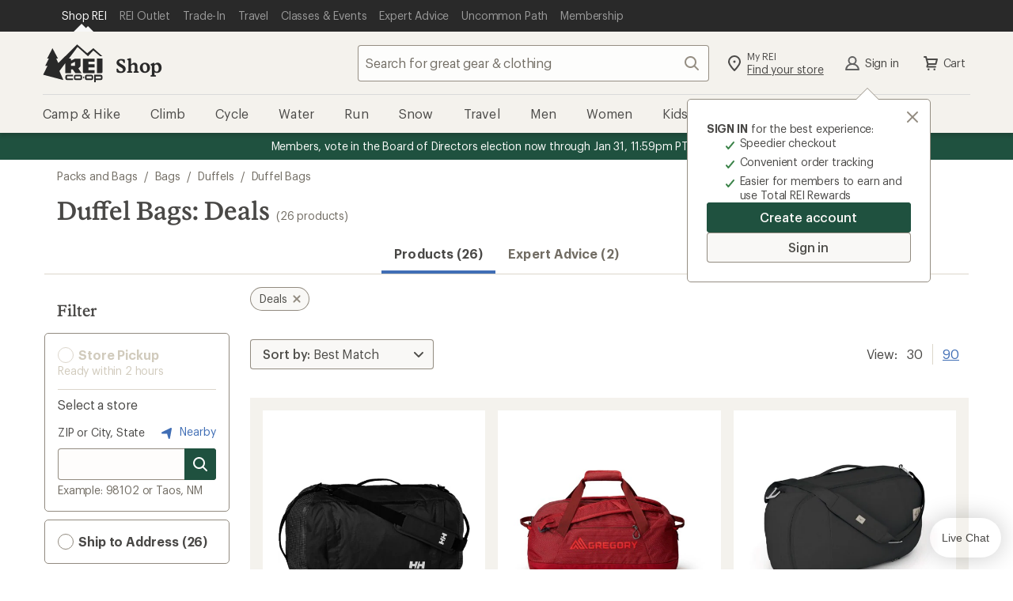

--- FILE ---
content_type: application/javascript
request_url: https://www.rei.com/mVFzrG/a/d/pqRrlDmwsg/aLY7pJcmD0GLmz/TgxyDCYfAw/SjJ/2BG5LJDcB
body_size: 186343
content:
(function(){if(typeof Array.prototype.entries!=='function'){Object.defineProperty(Array.prototype,'entries',{value:function(){var index=0;const array=this;return {next:function(){if(index<array.length){return {value:[index,array[index++]],done:false};}else{return {done:true};}},[Symbol.iterator]:function(){return this;}};},writable:true,configurable:true});}}());(function(){RL();tvL();j2L();var TC=function(Yf){var sj=Yf%4;if(sj===2)sj=3;var MC=42+sj;var Af;if(MC===42){Af=function zf(Uc,zC){return Uc*zC;};}else if(MC===43){Af=function bf(Dv,hx){return Dv+hx;};}else{Af=function s6(UC,JZ){return UC-JZ;};}return Af;};var Of=function(Og,zw){return Og|zw;};var Y2=function(YC,rg){return YC==rg;};var K6=function(wD,wc){return wD-wc;};var mg=function(sf,v0){return sf&v0;};var C6=function(rC,m2){return rC[FC[IC]](m2);};var wF=function(kn,ZZ){return kn<<ZZ;};var vv=function(){return GV["Math"]["floor"](GV["Math"]["random"]()*100000+10000);};var OY,SW,YQ,wL,SM,nB,IB,LW,KL,CW,B8;var Qb=function(pC){return -pC;};var Az=function(){AD=["\x6c\x65\x6e\x67\x74\x68","\x41\x72\x72\x61\x79","\x63\x6f\x6e\x73\x74\x72\x75\x63\x74\x6f\x72","\x6e\x75\x6d\x62\x65\x72"];};var QZ=function bZ(Ef,ID){var Qc=bZ;do{switch(Ef){case ZV:{Ef+=CL;if(EZ(typeof cc,df[IC])){cc=hZ;}var kz=mj([],[]);nz=K6(zU,SZ[K6(SZ.length,Tv)]);}break;case RO:{Ef=YB;while(nC(gj,Qz)){if(Lf(Rf[Dz[Cj]],GV[Dz[Tv]])&&P0(Rf,Xx[Dz[Qz]])){if(Y2(Xx,Hj)){n6+=Nj(bB,[Ob]);}return n6;}if(EZ(Rf[Dz[Cj]],GV[Dz[Tv]])){var Vj=ZF[Xx[Rf[Qz]][Qz]];var Dg=bZ(VV,[Vj,qD,Rf[Tv],rn,gj,mj(Ob,SZ[K6(SZ.length,Tv)])]);n6+=Dg;Rf=Rf[Qz];gj-=QD(FR,[Dg]);}else if(EZ(Xx[Rf][Dz[Cj]],GV[Dz[Tv]])){var Vj=ZF[Xx[Rf][Qz]];var Dg=bZ(VV,[Vj,Lb,Qz,UZ,gj,mj(Ob,SZ[K6(SZ.length,Tv)])]);n6+=Dg;gj-=QD(FR,[Dg]);}else{n6+=Nj(bB,[Ob]);Ob+=Xx[Rf];--gj;};++Rf;}}break;case vI:{Ef-=lG;for(var Fc=K6(Fz.length,Tv);P0(Fc,Qz);Fc--){var V2=Fw(K6(mj(Fc,Xj),SZ[K6(SZ.length,Tv)]),bg.length);var z6=C6(Fz,Fc);var A6=C6(bg,V2);xw+=Nj(bB,[Of(mg(Ox(z6),A6),mg(Ox(A6),z6))]);}}break;case YA:{Ef+=TI;var Gz=ID[CW];if(EZ(typeof Xx,Dz[IC])){Xx=Hj;}var n6=mj([],[]);Ob=K6(Gz,SZ[K6(SZ.length,Tv)]);}break;case PO:{SZ.push(Gg);var B0=wz?GV[GU()[Zf(Qz)](G0,JM)]:GV[Sg()[fw(Tv)](kD,Xd,L2,CC)];Ef-=CL;for(var wU=Qz;jz(wU,lz[Qf()[f2(Qz)].apply(null,[mb,I6,c0(c0(Tv)),U])]);wU=mj(wU,Tv)){dj[s2()[Bg(NU)].call(null,db,jD,I)](B0(Pj(lz[wU])));}var R6;}break;case js:{var xw=mj([],[]);Ef=vI;var Fz=MZ[nb];}break;case MQ:{if(jz(zF,j0[K0[Qz]])){do{Zb()[j0[zF]]=c0(K6(zF,L2))?function(){Cc=[];bZ.call(this,jM,[j0]);return '';}:function(){var Zn=j0[zF];var kj=Zb()[Zn];return function(Kn,Gv,Tg,qZ){if(EZ(arguments.length,Qz)){return kj;}var dZ=Mf(ZN,[Kn,Gv,b6,qZ]);Zb()[Zn]=function(){return dZ;};return dZ;};}();++zF;}while(jz(zF,j0[K0[Qz]]));}Ef-=AQ;}break;case xd:{Ef=HY;return Mf(wL,[xw]);}break;case BY:{while(nC(rx,Qz)){if(Lf(Gb[df[Cj]],GV[df[Tv]])&&P0(Gb,cc[df[Qz]])){if(Y2(cc,hZ)){kz+=Nj(bB,[nz]);}return kz;}if(EZ(Gb[df[Cj]],GV[df[Tv]])){var VU=fg[cc[Gb[Qz]][Qz]];var I2=bZ.call(null,SW,[vz,Z6,Gb[Tv],rx,VU,mj(nz,SZ[K6(SZ.length,Tv)])]);kz+=I2;Gb=Gb[Qz];rx-=QD(OI,[I2]);}else if(EZ(cc[Gb][df[Cj]],GV[df[Tv]])){var VU=fg[cc[Gb][Qz]];var I2=bZ(SW,[c0(c0(Tv)),F0,Qz,rx,VU,mj(nz,SZ[K6(SZ.length,Tv)])]);kz+=I2;rx-=QD(OI,[I2]);}else{kz+=Nj(bB,[nz]);nz+=cc[Gb];--rx;};++Gb;}Ef-=rN;}break;case OM:{Ef=HY;return kz;}break;case jM:{Ef+=wO;var j0=ID[LW];var zF=Qz;}break;case YB:{Ef-=Gd;return n6;}break;case OV:{Ef=HY;return SZ.pop(),R6=dj,R6;}break;case SW:{var EU=ID[LW];var cC=ID[YQ];Ef=ZV;var Gb=ID[OY];var rx=ID[IB];var cc=ID[KL];var zU=ID[CW];}break;case VV:{var Xx=ID[LW];var FU=ID[YQ];Ef=YA;var Rf=ID[OY];var qf=ID[IB];var gj=ID[KL];}break;case bN:{var pv=ID[LW];var Xj=ID[YQ];var XC=ID[OY];var nb=ID[IB];Ef=js;var bg=MZ[rj];}break;case bs:{var lz=ID[LW];var wz=ID[YQ];Ef=PO;var dj=[];var Pj=Mf(HY,[]);}break;}}while(Ef!=HY);};var nC=function(Kx,Kf){return Kx>Kf;};var Wn=function(zD){return GV["Math"]["floor"](GV["Math"]["random"]()*zD["length"]);};var Vz=function(qC){return +qC;};var Rn=function x6(Jn,cg){var ZU=x6;var Zj=Zc(new Number(fN),q0);var jb=Zj;Zj.set(Jn+YQ);while(jb+Jn!=Ud){switch(jb+Jn){case qR:{Jn+=PB;return SZ.pop(),xZ=mw[bb],xZ;}break;case rI:{if(Lf(GD,undefined)&&Lf(GD,null)&&nC(GD[Qf()[f2(Qz)](mb,ED,kD,T6)],Qz)){try{var pn=SZ.length;var Df=c0({});var wf=GV[Qf()[f2(jc)].call(null,lU,c0({}),HC,B2)](GD)[Qf()[f2(vz)](fz,Tz,Hh,fC)](GU()[Zf(D2)](k6,cF));if(nC(wf[Lf(typeof Qf()[f2(rZ)],mj([],[][[]]))?Qf()[f2(Qz)].apply(null,[mb,Th,c0({}),T6]):Qf()[f2(Cj)].apply(null,[Sj,c0(Qz),Z0,Uj])],Ub[UD])){vj=GV[GU()[Zf(Vg)].apply(null,[pZ,xD])](wf[NU],Uj);}}catch(n2){SZ.splice(K6(pn,Tv),Infinity,OU);}}Jn+=zG;}break;case nd:{Jn+=WB;return SZ.pop(),m6=gx,m6;}break;case cA:{Jn-=pN;var mw=cg[LW];var bb=cg[YQ];var kf=cg[OY];SZ.push(Hb);GV[KC()[Wg(Qz)](Vg,bn,c6,Xg,kb,Sh)][EZ(typeof s2()[Bg(Dn)],mj('',[][[]]))?s2()[Bg(L2)](Lz,Kj,Av):s2()[Bg(fD)].call(null,lg,bv,tZ)](mw,bb,QD(lR,[EZ(typeof Cg()[jn(Qz)],mj([],[][[]]))?Cg()[jn(Cj)](Vw,Z2,qc,xD):Cg()[jn(Qz)](F,Th,NU,Sf),kf,Qf()[f2(kD)].apply(null,[rf,xj,k2,Rx]),c0(Ub[Cj]),Qf()[f2(Nf)](rD,I6,QF,cn),c0(Qz),Sg()[fw(Dn)](lb,FZ,LU,wb),c0(Qz)]));var xZ;}break;case rQ:{var Pb=cg[LW];SZ.push(Xb);var Nc=QD(lR,[Qf()[f2(nZ)](WD,mb,c0({}),L4),Pb[Qz]]);CJ(Ub[L2],Pb)&&(Nc[Qf()[f2(kb)].apply(null,[Gq,fD,Bq,Hw])]=Pb[Tv]),CJ(Cj,Pb)&&(Nc[Qf()[f2(c6)].apply(null,[qD,VJ,xj,r1])]=Pb[Cj],Nc[s2()[Bg(Mm)](JJ,Tz,KO)]=Pb[IC]),this[d5()[kT(fD)].apply(null,[UZ,Vg,WK,Uj,Uj,Hp])][s2()[Bg(NU)].call(null,db,Bq,l7)](Nc);SZ.pop();Jn+=k8;}break;case FY:{var L5;return SZ.pop(),L5=vj,L5;}break;case UL:{Jn-=UL;var Qp=Lf(typeof GV[s2()[Bg(Vg)](Mp,c0({}),VQ)][Cg()[jn(nH)](T4,jt,Xg,W3)],s2()[Bg(Uj)](Jt,L2,gc))||Lf(typeof GV[Lf(typeof bq()[JT(fz)],'undefined')?bq()[JT(NU)].apply(null,[AJ,sl,W1,L2]):bq()[JT(LJ)](Ql,At,kr,Tv)][Cg()[jn(nH)].call(null,T4,fD,Xg,W3)],s2()[Bg(Uj)](Jt,rn,gc))?Qf()[f2(Vg)](nq,Sp,ST,Rj):Lf(typeof Qf()[f2(kq)],mj([],[][[]]))?Qf()[f2(fD)].apply(null,[Tp,w1,c0([]),Cl]):Qf()[f2(Cj)].apply(null,[b5,Cj,F0,xE]);var vp=RH(GV[s2()[Bg(Vg)].call(null,Mp,HC,VQ)][bq()[JT(NU)](AJ,c0(c0([])),W1,c0(Qz))][bq()[JT(WD)](H1,fD,Pt,lb)][EZ(typeof bq()[JT(Y1)],mj('',[][[]]))?bq()[JT(LJ)](Lz,qD,Dr,Vg):bq()[JT(hH)](cl,vz,Yn,c0(Tv))](Qf()[f2(Ft)].apply(null,[fP,rZ,KP,Bt])),null)?EZ(typeof Qf()[f2(It)],mj('',[][[]]))?Qf()[f2(Cj)].call(null,br,D2,sl,gT):Qf()[f2(Vg)](nq,xj,j1,Rj):Lf(typeof Qf()[f2(t5)],mj([],[][[]]))?Qf()[f2(fD)].apply(null,[Tp,c6,MH,Cl]):Qf()[f2(Cj)](MJ,Hh,qD,z5);var p3=RH(GV[s2()[Bg(Vg)].apply(null,[Mp,Nf,VQ])][EZ(typeof bq()[JT(Qz)],'undefined')?bq()[JT(LJ)](Vq,I6,b7,c0(c0([]))):bq()[JT(NU)].call(null,AJ,W3,W1,v4)][bq()[JT(WD)](H1,rZ,Pt,Zr)][bq()[JT(hH)].call(null,cl,mb,Yn,c0(c0({})))](Qf()[f2(QH)].call(null,b6,G5,c0({}),Yl)),null)?Lf(typeof Qf()[f2(Wq)],mj([],[][[]]))?Qf()[f2(Vg)].apply(null,[nq,c0(c0(Qz)),D2,Rj]):Qf()[f2(Cj)](HK,c0(c0(Qz)),rn,tp):Qf()[f2(fD)](Tp,HT,HC,Cl);var OH=[qp,Dk,Ap,D7,Qp,vp,p3];var gx=OH[Lf(typeof s2()[Bg(nq)],'undefined')?s2()[Bg(Nf)].call(null,zl,M5,YJ):s2()[Bg(L2)].apply(null,[nr,Zl,k1])](Cg()[jn(Dn)](Pl,M7,Tv,jT));var m6;}break;case mQ:{var r7=cg[LW];SZ.push(gK);var G7=r7[Sg()[fw(nZ)].apply(null,[c0(c0(Qz)),DF,jc,Gr])]||{};G7[Zb()[Jl(NU)](W3,L2,q3,dq)]=Sg()[fw(Mm)](k2,fJ,KP,NP),delete G7[d5()[kT(5)](73,25,286,75,3,766)],r7[Sg()[fw(nZ)](z4,DF,jt,Gr)]=G7;SZ.pop();Jn-=fW;}break;case ZV:{SZ.push(Pm);var qp=GV[s2()[Bg(Vg)].apply(null,[Mp,jD,VQ])][EZ(typeof s2()[Bg(Hh)],'undefined')?s2()[Bg(L2)].call(null,xl,c0({}),GK):s2()[Bg(L1)](I1,c0(c0(Tv)),YP)]||GV[bq()[JT(NU)](AJ,nq,W1,IC)][s2()[Bg(L1)](I1,nq,YP)]?Qf()[f2(Vg)](nq,F0,VJ,Rj):Qf()[f2(fD)].apply(null,[Tp,b6,c0(Qz),Cl]);var Dk=RH(GV[s2()[Bg(Vg)](Mp,c0(c0({})),VQ)][bq()[JT(NU)](AJ,Xb,W1,c0(c0({})))][EZ(typeof bq()[JT(hH)],'undefined')?bq()[JT(LJ)].apply(null,[R3,lg,m1,c0({})]):bq()[JT(WD)].call(null,H1,c6,Pt,M7)][bq()[JT(hH)](cl,HC,Yn,bl)](Sg()[fw(t5)](c0([]),Qm,c0({}),Mm)),null)?Qf()[f2(Vg)](nq,c0([]),Bq,Rj):Qf()[f2(fD)](Tp,G0,Th,Cl);var Ap=RH(typeof GV[bq()[JT(bv)](FJ,Mm,Nt,c0(Qz))][Sg()[fw(t5)].call(null,Mt,Qm,c0(c0(Qz)),Mm)],s2()[Bg(Uj)](Jt,Z6,gc))&&GV[bq()[JT(bv)](FJ,c0([]),Nt,Wk)][Sg()[fw(t5)].apply(null,[qD,Qm,v4,Mm])]?Qf()[f2(Vg)](nq,Nf,jc,Rj):Qf()[f2(fD)](Tp,c0([]),KP,Cl);Jn+=EN;var D7=RH(typeof GV[Lf(typeof s2()[Bg(k2)],mj('',[][[]]))?s2()[Bg(Vg)](Mp,rZ,VQ):s2()[Bg(L2)](ZJ,AJ,ll)][Sg()[fw(t5)](Cj,Qm,wp,Mm)],s2()[Bg(Uj)](Jt,G0,gc))?EZ(typeof Qf()[f2(JJ)],mj('',[][[]]))?Qf()[f2(Cj)].apply(null,[PT,D2,j1,mP]):Qf()[f2(Vg)](nq,v4,pt,Rj):Qf()[f2(fD)].apply(null,[Tp,t5,lg,Cl]);}break;case EV:{SZ.push(rE);var TJ;return TJ=[GV[EZ(typeof bq()[JT(At)],mj([],[][[]]))?bq()[JT(LJ)](KJ,tm,xm,Cj):bq()[JT(bv)](FJ,NU,lk,lg)][Zb()[Jl(Km)](fK,Uj,Kj,fr)]?GV[bq()[JT(bv)].call(null,FJ,HC,lk,qD)][Zb()[Jl(Km)].apply(null,[fK,Uj,Mt,fr])]:GU()[Zf(ZT)](NU,GP),GV[bq()[JT(bv)].call(null,FJ,Tv,lk,kb)][Zb()[Jl(v4)](Mm,xj,nq,Xk)]?GV[bq()[JT(bv)].call(null,FJ,c0(c0(Tv)),lk,Uj)][Lf(typeof Zb()[Jl(pt)],mj([],[][[]]))?Zb()[Jl(v4)](Mm,xj,FT,Xk):Zb()[Jl(L2)](cP,hm,MH,HC)]:GU()[Zf(ZT)].call(null,NU,GP),GV[bq()[JT(bv)](FJ,c0({}),lk,D2)][bq()[JT(Ft)](k2,IC,KK,c0(Qz))]?GV[Lf(typeof bq()[JT(Zp)],mj('',[][[]]))?bq()[JT(bv)](FJ,KP,lk,pt):bq()[JT(LJ)].apply(null,[qT,c0(c0(Qz)),Dl,c0(c0({}))])][bq()[JT(Ft)].apply(null,[k2,Tv,KK,NU])]:Lf(typeof GU()[Zf(hH)],mj('',[][[]]))?GU()[Zf(ZT)].call(null,NU,GP):GU()[Zf(z4)](sH,hT),RH(typeof GV[bq()[JT(bv)].apply(null,[FJ,pt,lk,UD])][Sg()[fw(Sp)](c0([]),sx,c0(Qz),HK)],s2()[Bg(Uj)].apply(null,[Jt,Gq,m3]))?GV[bq()[JT(bv)].apply(null,[FJ,c0(Tv),lk,Kj])][Sg()[fw(Sp)].call(null,Z0,sx,FT,HK)][Qf()[f2(Qz)](mb,Nf,Dn,VP)]:Qb(Tv)],SZ.pop(),TJ;}break;case mA:{Jn-=UA;var GD=cg[LW];SZ.push(OU);var vj;}break;case JL:{return String(...cg);}break;case DQ:{return parseInt(...cg);}break;}}};var bK=function(){return Mf.apply(this,[H,arguments]);};var fH=function(EJ){var N3=1;var xt=[];var tr=GV["Math"]["sqrt"](EJ);while(N3<=tr&&xt["length"]<6){if(EJ%N3===0){if(EJ/N3===N3){xt["push"](N3);}else{xt["push"](N3,EJ/N3);}}N3=N3+1;}return xt;};var jp=function sq(Y7,WE){'use strict';var Wl=sq;switch(Y7){case MG:{var Br=function(Vr,WP){SZ.push(m5);if(c0(r3)){for(var jP=Qz;jz(jP,wt);++jP){if(jz(jP,pt)||EZ(jP,nZ)||EZ(jP,Gq)||EZ(jP,Th)){VH[jP]=Qb(Ub[L2]);}else{VH[jP]=r3[Qf()[f2(Qz)].apply(null,[mb,kq,c0(Qz),SJ])];r3+=GV[Qf()[f2(rf)](Xb,c0(c0([])),Vg,Np)][Lf(typeof bq()[JT(z4)],'undefined')?bq()[JT(Nf)](UZ,HT,vT,Th):bq()[JT(LJ)](JJ,bl,Jt,t5)](jP);}}}var W7=bq()[JT(IC)](Qz,L2,IK,F0);for(var Ek=Qz;jz(Ek,Vr[Qf()[f2(Qz)].call(null,mb,c0(c0(Qz)),k2,SJ)]);Ek++){var hl=Vr[Lf(typeof Sg()[fw(Cj)],mj('',[][[]]))?Sg()[fw(NU)](At,Zq,C1,VJ):Sg()[fw(Xg)].apply(null,[c0(Qz),LT,sl,Aq])](Ek);var DT=mg(UE(WP,sh[s2()[Bg(Pq)](nH,v4,cK)]()),Ub[NU]);WP*=Ub[Vg];WP&=Ub[Zl];WP+=Ub[xj];WP&=Ub[fD];var Mq=VH[Vr[Sg()[fw(q4)].apply(null,[Wk,Tt,Tz,WD])](Ek)];if(EZ(typeof hl[GU()[Zf(rf)](Zl,Z4)],s2()[Bg(q4)].call(null,Hr,c0(c0([])),Rp))){var G1=hl[GU()[Zf(rf)](Zl,Z4)](Qz);if(P0(G1,pt)&&jz(G1,wt)){Mq=VH[G1];}}if(P0(Mq,Qz)){var xP=Fw(DT,r3[Lf(typeof Qf()[f2(Zl)],'undefined')?Qf()[f2(Qz)].apply(null,[mb,Sp,bv,SJ]):Qf()[f2(Cj)].apply(null,[zk,rf,Wk,g4])]);Mq+=xP;Mq%=r3[EZ(typeof Qf()[f2(xj)],mj('',[][[]]))?Qf()[f2(Cj)].call(null,BP,wp,Nr,tt):Qf()[f2(Qz)].apply(null,[mb,sl,KP,SJ])];hl=r3[Mq];}W7+=hl;}var Vl;return SZ.pop(),Vl=W7,Vl;};var Ml=function(F3){var NJ=[0x428a2f98,0x71374491,0xb5c0fbcf,0xe9b5dba5,0x3956c25b,0x59f111f1,0x923f82a4,0xab1c5ed5,0xd807aa98,0x12835b01,0x243185be,0x550c7dc3,0x72be5d74,0x80deb1fe,0x9bdc06a7,0xc19bf174,0xe49b69c1,0xefbe4786,0x0fc19dc6,0x240ca1cc,0x2de92c6f,0x4a7484aa,0x5cb0a9dc,0x76f988da,0x983e5152,0xa831c66d,0xb00327c8,0xbf597fc7,0xc6e00bf3,0xd5a79147,0x06ca6351,0x14292967,0x27b70a85,0x2e1b2138,0x4d2c6dfc,0x53380d13,0x650a7354,0x766a0abb,0x81c2c92e,0x92722c85,0xa2bfe8a1,0xa81a664b,0xc24b8b70,0xc76c51a3,0xd192e819,0xd6990624,0xf40e3585,0x106aa070,0x19a4c116,0x1e376c08,0x2748774c,0x34b0bcb5,0x391c0cb3,0x4ed8aa4a,0x5b9cca4f,0x682e6ff3,0x748f82ee,0x78a5636f,0x84c87814,0x8cc70208,0x90befffa,0xa4506ceb,0xbef9a3f7,0xc67178f2];var Kl=0x6a09e667;var dl=0xbb67ae85;var Ul=0x3c6ef372;var v3=0xa54ff53a;var tJ=0x510e527f;var H3=0x9b05688c;var zJ=0x1f83d9ab;var Ot=0x5be0cd19;var Y3=Rt(F3);var X7=Y3["length"]*8;Y3+=GV["String"]["fromCharCode"](0x80);var p4=Y3["length"]/4+2;var Hk=GV["Math"]["ceil"](p4/16);var V3=new (GV["Array"])(Hk);for(var k5=0;k5<Hk;k5++){V3[k5]=new (GV["Array"])(16);for(var zm=0;zm<16;zm++){V3[k5][zm]=Y3["charCodeAt"](k5*64+zm*4)<<24|Y3["charCodeAt"](k5*64+zm*4+1)<<16|Y3["charCodeAt"](k5*64+zm*4+2)<<8|Y3["charCodeAt"](k5*64+zm*4+3)<<0;}}var Rq=X7/GV["Math"]["pow"](2,32);V3[Hk-1][14]=GV["Math"]["floor"](Rq);V3[Hk-1][15]=X7;for(var Dm=0;Dm<Hk;Dm++){var dr=new (GV["Array"])(64);var B3=Kl;var D5=dl;var K5=Ul;var Bp=v3;var V4=tJ;var Rl=H3;var QK=zJ;var UP=Ot;for(var L7=0;L7<64;L7++){var cr=void 0,E3=void 0,HJ=void 0,qE=void 0,dJ=void 0,GH=void 0;if(L7<16)dr[L7]=V3[Dm][L7];else{cr=bH(dr[L7-15],7)^bH(dr[L7-15],18)^dr[L7-15]>>>3;E3=bH(dr[L7-2],17)^bH(dr[L7-2],19)^dr[L7-2]>>>10;dr[L7]=dr[L7-16]+cr+dr[L7-7]+E3;}E3=bH(V4,6)^bH(V4,11)^bH(V4,25);HJ=V4&Rl^~V4&QK;qE=UP+E3+HJ+NJ[L7]+dr[L7];cr=bH(B3,2)^bH(B3,13)^bH(B3,22);dJ=B3&D5^B3&K5^D5&K5;GH=cr+dJ;UP=QK;QK=Rl;Rl=V4;V4=Bp+qE>>>0;Bp=K5;K5=D5;D5=B3;B3=qE+GH>>>0;}Kl=Kl+B3;dl=dl+D5;Ul=Ul+K5;v3=v3+Bp;tJ=tJ+V4;H3=H3+Rl;zJ=zJ+QK;Ot=Ot+UP;}return [Kl>>24&0xff,Kl>>16&0xff,Kl>>8&0xff,Kl&0xff,dl>>24&0xff,dl>>16&0xff,dl>>8&0xff,dl&0xff,Ul>>24&0xff,Ul>>16&0xff,Ul>>8&0xff,Ul&0xff,v3>>24&0xff,v3>>16&0xff,v3>>8&0xff,v3&0xff,tJ>>24&0xff,tJ>>16&0xff,tJ>>8&0xff,tJ&0xff,H3>>24&0xff,H3>>16&0xff,H3>>8&0xff,H3&0xff,zJ>>24&0xff,zJ>>16&0xff,zJ>>8&0xff,zJ&0xff,Ot>>24&0xff,Ot>>16&0xff,Ot>>8&0xff,Ot&0xff];};var j3=function(){var xT=dK();var kF=-1;if(xT["indexOf"]('Trident/7.0')>-1)kF=11;else if(xT["indexOf"]('Trident/6.0')>-1)kF=10;else if(xT["indexOf"]('Trident/5.0')>-1)kF=9;else kF=0;return kF>=9;};var zT=function(){var XT=Zt();var lp=GV["Object"]["prototype"]["hasOwnProperty"].call(GV["Navigator"]["prototype"],'mediaDevices');var zp=GV["Object"]["prototype"]["hasOwnProperty"].call(GV["Navigator"]["prototype"],'serviceWorker');var BJ=! !GV["window"]["browser"];var hK=typeof GV["ServiceWorker"]==='function';var tl=typeof GV["ServiceWorkerContainer"]==='function';var qP=typeof GV["frames"]["ServiceWorkerRegistration"]==='function';var XJ=GV["window"]["location"]&&GV["window"]["location"]["protocol"]==='http:';var O1=XT&&(!lp||!zp||!hK||!BJ||!tl||!qP)&&!XJ;return O1;};var Zt=function(){var sE=dK();var q7=/(iPhone|iPad).*AppleWebKit(?!.*(Version|CriOS))/i["test"](sE);var sK=GV["navigator"]["platform"]==='MacIntel'&&GV["navigator"]["maxTouchPoints"]>1&&/(Safari)/["test"](sE)&&!GV["window"]["MSStream"]&&typeof GV["navigator"]["standalone"]!=='undefined';return q7||sK;};var tT=function(ck){var O4=GV["Math"]["floor"](GV["Math"]["random"]()*100000+10000);var A7=GV["String"](ck*O4);var rk=0;var Im=[];var Dt=A7["length"]>=18?true:false;while(Im["length"]<6){Im["push"](GV["parseInt"](A7["slice"](rk,rk+2),10));rk=Dt?rk+3:rk+2;}var c1=zP(Im);return [O4,c1];};var cJ=function(Yt){if(Yt===null||Yt===undefined){return 0;}var H7=function SE(GE){return Yt["toLowerCase"]()["includes"](GE["toLowerCase"]());};var hr=0;(bE&&bE["fields"]||[])["some"](function(J3){var Et=J3["type"];var MK=J3["labels"];if(MK["some"](H7)){hr=PK[Et];if(J3["extensions"]&&J3["extensions"]["labels"]&&J3["extensions"]["labels"]["some"](function(Ip){return Yt["toLowerCase"]()["includes"](Ip["toLowerCase"]());})){hr=PK[J3["extensions"]["type"]];}return true;}return false;});return hr;};var Jm=function(B4){if(B4===undefined||B4==null){return false;}var Xl=function C5(q1){return B4["toLowerCase"]()===q1["toLowerCase"]();};return Y5["some"](Xl);};var ET=function(BH){try{var PJ=new (GV["Set"])(GV["Object"]["values"](PK));return BH["split"](';')["some"](function(UJ){var C4=UJ["split"](',');var LK=GV["Number"](C4[C4["length"]-1]);return PJ["has"](LK);});}catch(pq){return false;}};var x5=function(qr){var sP='';var DH=0;if(qr==null||GV["document"]["activeElement"]==null){return QD(lR,["elementFullId",sP,"elementIdType",DH]);}var OT=['id','name','for','placeholder','aria-label','aria-labelledby'];OT["forEach"](function(Kp){if(!qr["hasAttribute"](Kp)||sP!==''&&DH!==0){return;}var Mr=qr["getAttribute"](Kp);if(sP===''&&(Mr!==null||Mr!==undefined)){sP=Mr;}if(DH===0){DH=cJ(Mr);}});return QD(lR,["elementFullId",sP,"elementIdType",DH]);};var lP=function(dE){var Z5;if(dE==null){Z5=GV["document"]["activeElement"];}else Z5=dE;if(GV["document"]["activeElement"]==null)return -1;var M1=Z5["getAttribute"]('name');if(M1==null){var Ik=Z5["getAttribute"]('id');if(Ik==null)return -1;else return k7(Ik);}return k7(M1);};var kE=function(K1){var jH=-1;var Ll=[];if(! !K1&&typeof K1==='string'&&K1["length"]>0){var k3=K1["split"](';');if(k3["length"]>1&&k3[k3["length"]-1]===''){k3["pop"]();}jH=GV["Math"]["floor"](GV["Math"]["random"]()*k3["length"]);var qm=k3[jH]["split"](',');for(var VT in qm){if(!GV["isNaN"](qm[VT])&&!GV["isNaN"](GV["parseInt"](qm[VT],10))){Ll["push"](qm[VT]);}}}else{var Bl=GV["String"](rq(1,5));var D4='1';var dT=GV["String"](rq(20,70));var Om=GV["String"](rq(100,300));var AP=GV["String"](rq(100,300));Ll=[Bl,D4,dT,Om,AP];}return [jH,Ll];};var rF=function(XE,Ym){var Fp=typeof XE==='string'&&XE["length"]>0;var Qt=!GV["isNaN"](Ym)&&(GV["Number"](Ym)===-1||tP()<GV["Number"](Ym));if(!(Fp&&Qt)){return false;}var Pr='^([a-fA-F0-9]{31,32})$';return XE["search"](Pr)!==-1;};var Nk=function(f5,Kq,T1){var Op;do{Op=Sl(mV,[f5,Kq]);}while(EZ(Fw(Op,T1),Qz));return Op;};var kp=function(rr){SZ.push(WJ);var v5=Zt(rr);var vm=GV[KC()[Wg(Qz)].apply(null,[Vg,bn,Nr,nZ,Zl,z7])][EZ(typeof bq()[JT(W3)],mj('',[][[]]))?bq()[JT(LJ)](mb,c0(c0(Qz)),Eq,hH):bq()[JT(Qz)](rf,c0(c0(Qz)),sZ,bn)][d5()[kT(Qz)].call(null,c6,HC,QP,rD,Dn,Nl)].call(GV[Qf()[f2(tm)](L2,xj,c0(Tv),Nb)][bq()[JT(Qz)](rf,c0(Qz),sZ,w1)],GU()[Zf(sl)](JJ,Ov));var CH=GV[KC()[Wg(Qz)](Vg,bn,NU,Dn,jc,z7)][bq()[JT(Qz)].apply(null,[rf,c0(c0(Qz)),sZ,d1])][d5()[kT(Qz)](C1,KP,QP,W3,Dn,Nl)].call(GV[Qf()[f2(tm)](L2,c0(c0({})),MH,Nb)][EZ(typeof bq()[JT(Xg)],'undefined')?bq()[JT(LJ)](g7,Pq,l4,Nf):bq()[JT(Qz)](rf,c0(Tv),sZ,FT)],s2()[Bg(nH)].apply(null,[NP,LJ,AH]));var vP=c0(c0(GV[s2()[Bg(Vg)](Mp,bv,Lx)][d5()[kT(Xg)](F0,c0(c0(Tv)),K3,q3,Zl,QE)]));var gP=EZ(typeof GV[bq()[JT(KP)].call(null,bv,rD,sr,jc)],s2()[Bg(q4)].call(null,Hr,Zr,Gj));var Gp=EZ(typeof GV[bq()[JT(jt)](zt,Pq,dw,KP)],s2()[Bg(q4)](Hr,jc,Gj));var X1=EZ(typeof GV[EZ(typeof Sg()[fw(wp)],'undefined')?Sg()[fw(Xg)].call(null,jD,g3,Mm,RE):Sg()[fw(jt)](c0(c0(Qz)),TU,kD,Lb)][n3()[JF(UD)].apply(null,[nq,c0([]),rm,v4,b6,cq])],s2()[Bg(q4)](Hr,pt,Gj));var b3=GV[Lf(typeof s2()[Bg(nZ)],mj([],[][[]]))?s2()[Bg(Vg)].apply(null,[Mp,c6,Lx]):s2()[Bg(L2)].call(null,Nt,c0({}),ZE)][EZ(typeof Sg()[fw(VJ)],'undefined')?Sg()[fw(Xg)](j1,zt,FT,gE):Sg()[fw(tm)].call(null,A3,M6,sl,zl)]&&EZ(GV[EZ(typeof s2()[Bg(wp)],'undefined')?s2()[Bg(L2)].call(null,q5,c0({}),hk):s2()[Bg(Vg)](Mp,Kj,Lx)][Sg()[fw(tm)].apply(null,[kb,M6,z4,zl])][GU()[Zf(W3)].call(null,Uj,Jv)],Lf(typeof bq()[JT(xj)],mj('',[][[]]))?bq()[JT(tm)](LJ,pt,Bc,lb):bq()[JT(LJ)](Tr,G0,O3,Jt));var U1=v5&&(c0(vm)||c0(CH)||c0(gP)||c0(vP)||c0(Gp)||c0(X1))&&c0(b3);var rT;return SZ.pop(),rT=U1,rT;};var mp=function(AT){SZ.push(RP);var sJ;return sJ=E1()[GU()[Zf(Mm)](Mp,dc)](function vl(Gk){SZ.push(t4);while(Tv)switch(Gk[d5()[kT(Uj)].call(null,UD,Tz,st,fD,L2,pj)]=Gk[Sg()[fw(d1)].call(null,rD,nR,c0([]),Kj)]){case Qz:if(CJ(Lf(typeof Sg()[fw(wp)],'undefined')?Sg()[fw(bv)].call(null,sl,fm,UZ,TK):Sg()[fw(Xg)].apply(null,[LJ,lU,Hh,UT]),GV[bq()[JT(bv)].call(null,FJ,Dn,Gc,ST)])){Gk[Sg()[fw(d1)].apply(null,[Z2,nR,c0(c0([])),Kj])]=Cj;break;}{var BE;return BE=Gk[Lf(typeof GU()[Zf(Jt)],'undefined')?GU()[Zf(Km)](tm,E2):GU()[Zf(z4)](Z6,bk)](s2()[Bg(Gq)](RK,c0(c0(Tv)),Yx),null),SZ.pop(),BE;}case Cj:{var DJ;return DJ=Gk[GU()[Zf(Km)].call(null,tm,E2)](s2()[Bg(Gq)].apply(null,[RK,Jt,Yx]),GV[bq()[JT(bv)](FJ,c0({}),Gc,c0(c0(Tv)))][Sg()[fw(bv)](bl,fm,Gq,TK)][d5()[kT(LJ)].call(null,Nr,z4,c6,v4,UD,hC)](AT)),SZ.pop(),DJ;}case IC:case Sg()[fw(nH)](qD,BD,UZ,vH):{var c3;return c3=Gk[EZ(typeof n3()[JF(Tv)],mj([],[][[]]))?n3()[JF(Vg)].apply(null,[c0(Qz),Xb,Ft,YK,Xb,gl]):n3()[JF(Pq)](Mt,t5,QH,L2,z4,Vc)](),SZ.pop(),c3;}}SZ.pop();},null,null,null,GV[Qf()[f2(Zr)].apply(null,[D2,Dn,c0(Tv),Mk])]),SZ.pop(),sJ;};var tk=function(){if(c0({})){}else if(c0(c0(LW))){}else if(c0(YQ)){}else if(c0(c0({}))){return function C7(qt){SZ.push(sp);var lt=GV[Qf()[f2(UD)].apply(null,[vH,c0(c0(Qz)),c0(c0({})),zj])](dK());var TP=GV[Qf()[f2(UD)].apply(null,[vH,LU,Lb,zj])](qt[s2()[Bg(VJ)].call(null,Tl,q4,hD)]);var lq;return lq=dk(mj(lt,TP))[bq()[JT(Zr)](Z2,rZ,Bk,c0(c0([])))](),SZ.pop(),lq;};}else{}};var wK=function(){SZ.push(mr);try{var p1=SZ.length;var gp=c0(YQ);var sT=EK();var w7=m4()[n3()[JF(Nf)](sl,t5,R1,Zl,rf,IE)](new (GV[Zb()[Jl(LJ)](QP,Vg,ST,B5)])(Qf()[f2(KP)].call(null,Z0,IC,qD,CD),Sg()[fw(VJ)].call(null,c0(c0([])),xq,sl,jc)),Cg()[jn(Xg)].apply(null,[Q5,CE,Cj,Z7]));var hE=EK();var x1=K6(hE,sT);var n1;return n1=QD(lR,[s2()[Bg(ST)](rZ,lb,X6),w7,Qf()[f2(bv)](WT,c0(Qz),tm,mq),x1]),SZ.pop(),n1;}catch(W4){SZ.splice(K6(p1,Tv),Infinity,mr);var zr;return SZ.pop(),zr={},zr;}SZ.pop();};var m4=function(){SZ.push(l5);var zq=GV[s2()[Bg(KP)](Cj,Uj,OE)][Cg()[jn(LJ)].call(null,MP,FT,Uj,kJ)]?GV[s2()[Bg(KP)](Cj,Xb,OE)][Cg()[jn(LJ)].apply(null,[MP,C1,Uj,kJ])]:Qb(Tv);var cT=GV[EZ(typeof s2()[Bg(AJ)],'undefined')?s2()[Bg(L2)].call(null,Uk,Zr,NE):s2()[Bg(KP)](Cj,kb,OE)][Sg()[fw(q3)](fD,IE,Zl,Y1)]?GV[s2()[Bg(KP)](Cj,nH,OE)][Sg()[fw(q3)](C1,IE,c0(Qz),Y1)]:Qb(Tv);var F4=GV[bq()[JT(bv)](FJ,Zl,jm,c0(c0(Qz)))][Qf()[f2(AJ)](SF,Vg,nq,CD)]?GV[Lf(typeof bq()[JT(sl)],mj([],[][[]]))?bq()[JT(bv)](FJ,Wk,jm,LJ):bq()[JT(LJ)](Fm,lb,jr,LU)][Qf()[f2(AJ)].apply(null,[SF,j1,NU,CD])]:Qb(Tv);var YE=GV[bq()[JT(bv)].apply(null,[FJ,A3,jm,c0(Qz)])][Qf()[f2(q3)].apply(null,[c6,q3,jt,pz])]?GV[bq()[JT(bv)](FJ,vz,jm,ST)][Qf()[f2(q3)](c6,k2,Uj,pz)]():Qb(Tv);var Jr=GV[EZ(typeof bq()[JT(CE)],mj('',[][[]]))?bq()[JT(LJ)].apply(null,[ZK,D2,z7,pt]):bq()[JT(bv)].call(null,FJ,Pq,jm,c0(c0([])))][Qf()[f2(lg)](kb,lg,pt,RE)]?GV[bq()[JT(bv)].call(null,FJ,Hh,jm,bl)][Qf()[f2(lg)](kb,kD,Xb,RE)]:Qb(Tv);var x3=Qb(Tv);var Sm=[Lf(typeof bq()[JT(rt)],mj('',[][[]]))?bq()[JT(IC)].call(null,Qz,w1,Er,At):bq()[JT(LJ)].call(null,pP,kb,RE,pt),x3,Qf()[f2(D2)](lb,Vg,rf,Vc),H5(rB,[]),H5(SW,[]),H5(YQ,[]),H5(wL,[]),Sl(sd,[]),H5(TR,[]),zq,cT,F4,YE,Jr];var Fr;return Fr=Sm[Lf(typeof s2()[Bg(LJ)],'undefined')?s2()[Bg(Nf)].apply(null,[zl,At,Tq]):s2()[Bg(L2)](z7,C1,Dp)](bq()[JT(UD)](rD,c0(c0([])),HF,C1)),SZ.pop(),Fr;};var kP=function(){var FK;SZ.push(T3);return FK=H5(UV,[GV[Lf(typeof s2()[Bg(Vg)],mj([],[][[]]))?s2()[Bg(Vg)].call(null,Mp,KP,tg):s2()[Bg(L2)].apply(null,[IT,jD,fz])]]),SZ.pop(),FK;};var E7=function(){SZ.push(wq);var pK=[r4,lr];var mF=lE(wm);if(Lf(mF,c0(c0(LW)))){try{var bp=SZ.length;var Wp=c0(c0(LW));var Sk=GV[Qf()[f2(jc)].call(null,lU,NU,C1,Q1)](mF)[Qf()[f2(vz)].apply(null,[fz,c0(c0(Tv)),c0(c0(Qz)),J2])](GU()[Zf(D2)](k6,RF));if(P0(Sk[Qf()[f2(Qz)].call(null,mb,rZ,Mm,Ix)],L2)){var Vp=GV[GU()[Zf(Vg)].call(null,pZ,ZN)](Sk[Cj],Uj);Vp=GV[Lf(typeof n3()[JF(Pq)],mj([],[][[]]))?n3()[JF(q4)].call(null,MH,L2,[m7,Cj],NU,fD,jk):n3()[JF(Vg)].apply(null,[HT,wp,mr,kk,q4,l4])](Vp)?r4:Vp;pK[sh[s2()[Bg(bn)].call(null,Ft,QF,zc)]()]=Vp;}}catch(mk){SZ.splice(K6(bp,Tv),Infinity,wq);}}var pJ;return SZ.pop(),pJ=pK,pJ;};var mE=function(){var gr=[Qb(Tv),Qb(Tv)];var Lr=lE(ft);SZ.push(QH);if(Lf(Lr,c0(c0(LW)))){try{var fT=SZ.length;var YH=c0(YQ);var D1=GV[Qf()[f2(jc)].apply(null,[lU,wp,Bq,Qr])](Lr)[Qf()[f2(vz)].call(null,fz,hH,c0([]),qF)](GU()[Zf(D2)](k6,f7));if(P0(D1[Qf()[f2(Qz)](mb,D2,t5,Ct)],Ub[Tv])){var j7=GV[EZ(typeof GU()[Zf(Uj)],'undefined')?GU()[Zf(z4)](LJ,m7):GU()[Zf(Vg)](pZ,X4)](D1[Ub[L2]],Ub[wp]);var P5=GV[EZ(typeof GU()[Zf(KP)],mj('',[][[]]))?GU()[Zf(z4)](W5,s7):GU()[Zf(Vg)](pZ,X4)](D1[IC],Uj);j7=GV[n3()[JF(q4)](lb,rD,[m7,Cj],NU,q3,dp)](j7)?Qb(Ub[L2]):j7;P5=GV[EZ(typeof n3()[JF(UD)],'undefined')?n3()[JF(Vg)](HT,Hh,gm,tp,kb,l3):n3()[JF(q4)](Wk,H1,[m7,Cj],NU,QF,dp)](P5)?Qb(Tv):P5;gr=[P5,j7];}}catch(wE){SZ.splice(K6(fT,Tv),Infinity,QH);}}var Hq;return SZ.pop(),Hq=gr,Hq;};var PE=function(){SZ.push(Aq);var kl=bq()[JT(IC)].apply(null,[Qz,UZ,VQ,NU]);var Vt=lE(ft);if(Vt){try{var JK=SZ.length;var ht=c0([]);var Cq=GV[EZ(typeof Qf()[f2(tm)],mj([],[][[]]))?Qf()[f2(Cj)](Yr,d1,c0(Qz),wr):Qf()[f2(jc)](lU,nq,Lb,ND)](Vt)[Qf()[f2(vz)](fz,t5,c0(c0({})),Jv)](GU()[Zf(D2)](k6,xv));kl=Cq[Qz];}catch(wP){SZ.splice(K6(JK,Tv),Infinity,Aq);}}var HE;return SZ.pop(),HE=kl,HE;};var SP=function(){var tq=lE(ft);SZ.push(Wq);if(tq){try{var fq=SZ.length;var I7=c0(c0(LW));var P1=GV[Qf()[f2(jc)](lU,Jt,Lb,fk)](tq)[EZ(typeof Qf()[f2(Pq)],mj([],[][[]]))?Qf()[f2(Cj)].call(null,mP,c0([]),Z2,Bm):Qf()[f2(vz)](fz,c0(Qz),W3,J1)](GU()[Zf(D2)](k6,Yk));if(P0(P1[Qf()[f2(Qz)](mb,c0(c0(Tv)),lg,sH)],xj)){var O7=GV[GU()[Zf(Vg)](pZ,NT)](P1[Zl],Uj);var AE;return AE=GV[n3()[JF(q4)](jD,c0({}),[m7,Cj],NU,hH,d7)](O7)||EZ(O7,Qb(Tv))?Qb(Ub[L2]):O7,SZ.pop(),AE;}}catch(St){SZ.splice(K6(fq,Tv),Infinity,Wq);var S5;return SZ.pop(),S5=Qb(Tv),S5;}}var T7;return SZ.pop(),T7=Qb(Tv),T7;};var s3=function(){SZ.push(bl);var Xm=lE(ft);if(Xm){try{var c5=SZ.length;var f3=c0({});var Lt=GV[Qf()[f2(jc)](lU,VJ,Gq,zH)](Xm)[Qf()[f2(vz)].call(null,fz,sl,Zl,cK)](GU()[Zf(D2)](k6,nJ));if(EZ(Lt[EZ(typeof Qf()[f2(nZ)],mj('',[][[]]))?Qf()[f2(Cj)].call(null,CT,Mm,c0({}),IH):Qf()[f2(Qz)].call(null,mb,KP,Z0,Zk)],xj)){var KT;return SZ.pop(),KT=Lt[Vg],KT;}}catch(jK){SZ.splice(K6(c5,Tv),Infinity,bl);var Ar;return SZ.pop(),Ar=null,Ar;}}var GT;return SZ.pop(),GT=null,GT;};var Pk=function(FE,QT){SZ.push(Zp);for(var Hl=Ub[Cj];jz(Hl,QT[Qf()[f2(Qz)](mb,HC,jc,UK)]);Hl++){var Lk=QT[Hl];Lk[Qf()[f2(kD)](rf,c0(Qz),Dn,IJ)]=Lk[Qf()[f2(kD)].apply(null,[rf,pt,q3,IJ])]||c0(YQ);Lk[Qf()[f2(Nf)](rD,M5,LU,fJ)]=c0(LW);if(CJ(Cg()[jn(Qz)](NH,ED,NU,Sf),Lk))Lk[Sg()[fw(Dn)](Th,p7,c0(c0({})),wb)]=c0(c0(YQ));GV[KC()[Wg(Qz)](Vg,bn,ED,d1,Zr,S4)][s2()[Bg(fD)].apply(null,[lg,HT,XP])](FE,DE(Lk[bq()[JT(qD)].call(null,Ft,KP,GQ,Uj)]),Lk);}SZ.pop();};var d4=function(Rm,Q3,Wm){SZ.push(G0);if(Q3)Pk(Rm[Lf(typeof bq()[JT(nZ)],mj('',[][[]]))?bq()[JT(Qz)].apply(null,[rf,c0(c0([])),xJ,vz]):bq()[JT(LJ)].apply(null,[wb,j1,Ck,c0(c0({}))])],Q3);if(Wm)Pk(Rm,Wm);GV[EZ(typeof KC()[Wg(Cj)],'undefined')?KC()[Wg(Tv)](g5,jl,Uj,UZ,Z0,OK):KC()[Wg(Qz)](Vg,bn,v4,c0({}),Gq,cE)][s2()[Bg(fD)].apply(null,[lg,v4,lK])](Rm,bq()[JT(Qz)](rf,q4,xJ,VJ),QD(lR,[Sg()[fw(Dn)].apply(null,[Sp,V1,I6,wb]),c0({})]));var Z3;return SZ.pop(),Z3=Rm,Z3;};var DE=function(Ir){SZ.push(Ql);var t3=k4(Ir,bq()[JT(fD)](b6,Xg,zx,c0(c0(Qz))));var ml;return ml=Y2(EZ(typeof GU()[Zf(xj)],mj([],[][[]]))?GU()[Zf(z4)](X5,Kt):GU()[Zf(rt)](HT,PD),N1(t3))?t3:GV[Qf()[f2(rf)](Xb,lb,Zr,OZ)](t3),SZ.pop(),ml;};var k4=function(KF,R7){SZ.push(Q7);if(RH(GU()[Zf(fD)].apply(null,[FP,Uf]),N1(KF))||c0(KF)){var OP;return SZ.pop(),OP=KF,OP;}var w4=KF[GV[Qf()[f2(q4)].apply(null,[qk,v4,LU,N6])][Lf(typeof Sg()[fw(rf)],mj('',[][[]]))?Sg()[fw(Xb)](Mt,cF,c0(c0({})),QF):Sg()[fw(Xg)].apply(null,[bn,Cr,c0(c0(Qz)),Z2])]];if(Lf(SK(Ub[Cj]),w4)){var S7=w4.call(KF,R7||s2()[Bg(Dn)].apply(null,[Z0,c0({}),U6]));if(RH(GU()[Zf(fD)](FP,Uf),N1(S7))){var w3;return SZ.pop(),w3=S7,w3;}throw new (GV[n3()[JF(NU)](Cj,Z2,wt,fD,b6,np)])(s2()[Bg(G5)](AJ,c0(c0(Qz)),m0));}var Em;return Em=(EZ(bq()[JT(fD)](b6,Qz,L0,Gq),R7)?GV[Qf()[f2(rf)](Xb,c6,Lb,x0)]:GV[bq()[JT(vz)](j1,vz,AN,bn)])(KF),SZ.pop(),Em;};var F5=function(YT){SZ.push(V1);if(c0(YT)){Hm=M7;w5=qk;A1=sh[GU()[Zf(xK)].call(null,jr,Cf)]();XH=UD;Cp=UD;zE=UD;F7=Ub[UZ];Qk=Ub[UZ];Iq=UD;}SZ.pop();};var NK=function(){SZ.push(Tk);tK=bq()[JT(IC)].apply(null,[Qz,c0([]),j5,wp]);Pp=Qz;P7=Qz;bJ=Qz;ct=bq()[JT(IC)].apply(null,[Qz,QF,j5,Tv]);QJ=Qz;Yq=Qz;EF=Qz;vq=bq()[JT(IC)].call(null,Qz,wp,j5,kq);pr=Qz;lT=Ub[Cj];wT=Qz;SZ.pop();Zm=Ub[Cj];pk=Qz;Lq=Qz;};var XK=function(){SZ.push(Sq);N5=Qz;kK=bq()[JT(IC)](Qz,VJ,Fj,wp);Xq={};Uq=bq()[JT(IC)](Qz,rn,Fj,Uj);Z1=Qz;SZ.pop();Lp=Qz;};var pm=function(LE,O5,rP){SZ.push(Am);try{var Oq=SZ.length;var P3=c0(YQ);var Ak=Qz;var LP=c0([]);if(Lf(O5,Tv)&&P0(P7,A1)){if(c0(x4[Cg()[jn(Pq)].call(null,jq,AJ,Nf,jT)])){LP=c0(c0({}));x4[Cg()[jn(Pq)].call(null,jq,rD,Nf,jT)]=c0(c0([]));}var fE;return fE=QD(lR,[s2()[Bg(jc)].apply(null,[lU,bn,QY]),Ak,Lf(typeof bq()[JT(bv)],'undefined')?bq()[JT(t5)](UD,D2,N0,Hh):bq()[JT(LJ)](U7,bv,rp,c6),LP,Lf(typeof s2()[Bg(W3)],mj([],[][[]]))?s2()[Bg(Hh)](k6,IC,bx):s2()[Bg(L2)].call(null,gH,c0(c0({})),U7),Pp]),SZ.pop(),fE;}if(EZ(O5,Ub[L2])&&jz(Pp,w5)||Lf(O5,Tv)&&jz(P7,A1)){var j4=LE?LE:GV[s2()[Bg(Vg)](Mp,Th,V6)][Lf(typeof n3()[JF(Tv)],'undefined')?n3()[JF(vz)](A3,VJ,xk,NU,b6,n7):n3()[JF(Vg)].apply(null,[Tz,kq,Pm,VP,Zl,V5])];var J4=Qb(Tv);var wl=Qb(Ub[L2]);if(j4&&j4[Qf()[f2(Z6)](Nr,q3,jt,Gg)]&&j4[bq()[JT(Xb)](v4,LU,Q5,IC)]){J4=GV[Sg()[fw(Vg)].apply(null,[G5,CF,c0(c0({})),Tl])][s2()[Bg(Zr)](Mm,F0,K7)](j4[Qf()[f2(Z6)].apply(null,[Nr,c0(Tv),Zl,Gg])]);wl=GV[Sg()[fw(Vg)](NU,CF,Th,Tl)][s2()[Bg(Zr)](Mm,Cj,K7)](j4[bq()[JT(Xb)](v4,rf,Q5,jD)]);}else if(j4&&j4[vk()[TE(Xg)].apply(null,[hH,JJ,Tm,Zl])]&&j4[Lf(typeof Qf()[f2(qD)],mj([],[][[]]))?Qf()[f2(jD)].call(null,Tv,Zr,Xb,DU):Qf()[f2(Cj)].call(null,JP,bv,kq,E4)]){J4=GV[EZ(typeof Sg()[fw(xK)],'undefined')?Sg()[fw(Xg)](nq,S4,xj,wJ):Sg()[fw(Vg)](Xb,CF,q4,Tl)][s2()[Bg(Zr)].call(null,Mm,c0(c0(Qz)),K7)](j4[vk()[TE(Xg)].apply(null,[rt,JJ,Tm,Zl])]);wl=GV[Sg()[fw(Vg)](c0(c0({})),CF,c0({}),Tl)][Lf(typeof s2()[Bg(jc)],mj('',[][[]]))?s2()[Bg(Zr)](Mm,c0(c0(Tv)),K7):s2()[Bg(L2)].apply(null,[hm,HT,f7])](j4[Qf()[f2(jD)](Tv,q3,c0(c0(Tv)),DU)]);}var Rr=j4[Lf(typeof Sg()[fw(fD)],'undefined')?Sg()[fw(Z6)].apply(null,[z4,Fk,c0(Tv),qk]):Sg()[fw(Xg)].apply(null,[c0(c0(Tv)),Ql,jc,QH])];if(Y2(Rr,null))Rr=j4[GU()[Zf(H1)].call(null,kq,nT)];var bT=lP(Rr);Ak=K6(EK(),rP);var hJ=bq()[JT(IC)](Qz,c0(c0(Tv)),Nq,t5)[KC()[Wg(xj)].call(null,Vg,Nf,L2,Bq,Z2,Tm)](Zm,Cg()[jn(Dn)](rl,C1,Tv,jT))[KC()[Wg(xj)](Vg,Nf,q3,qD,z4,Tm)](O5,Cg()[jn(Dn)].call(null,rl,Vg,Tv,jT))[KC()[Wg(xj)].apply(null,[Vg,Nf,c0([]),Vg,Zr,Tm])](Ak,Lf(typeof Cg()[jn(Tv)],'undefined')?Cg()[jn(Dn)](rl,rt,Tv,jT):Cg()[jn(Cj)].apply(null,[Ok,G5,Jp,S4]))[Lf(typeof KC()[Wg(Cj)],mj(bq()[JT(IC)](Qz,c0(c0(Qz)),Nq,D2),[][[]]))?KC()[Wg(xj)](Vg,Nf,c0({}),jc,C1,Tm):KC()[Wg(Tv)](n7,Xr,Bq,c0(c0(Tv)),G0,vt)](J4,Cg()[jn(Dn)].call(null,rl,UD,Tv,jT))[KC()[Wg(xj)](Vg,Nf,c0(Qz),c0(c0([])),Mt,Tm)](wl);if(Lf(O5,Tv)){hJ=bq()[JT(IC)](Qz,c0(Qz),Nq,rf)[KC()[Wg(xj)].call(null,Vg,Nf,fD,rf,CE,Tm)](hJ,Lf(typeof Cg()[jn(CE)],mj(EZ(typeof bq()[JT(L2)],'undefined')?bq()[JT(LJ)].call(null,mt,Zl,B5,F0):bq()[JT(IC)](Qz,CE,Nq,c0(Tv)),[][[]]))?Cg()[jn(Dn)](rl,Nf,Tv,jT):Cg()[jn(Cj)].apply(null,[Eq,rt,Tz,f4]))[Lf(typeof KC()[Wg(NU)],mj([],[][[]]))?KC()[Wg(xj)].apply(null,[Vg,Nf,c0(c0([])),c0(Qz),kq,Tm]):KC()[Wg(Tv)](MT,U5,sl,c0(Qz),mb,RE)](bT);var nk=RH(typeof j4[n3()[JF(Bq)](Tv,kq,EE,NU,nZ,TT)],s2()[Bg(Uj)](Jt,Kj,Cz))?j4[n3()[JF(Bq)].call(null,b6,tm,EE,NU,Hh,TT)]:j4[Lf(typeof GU()[Zf(Mt)],mj('',[][[]]))?GU()[Zf(mb)].apply(null,[Zr,P2]):GU()[Zf(z4)](nP,PT)];if(RH(nk,null)&&Lf(nk,Tv))hJ=bq()[JT(IC)].call(null,Qz,W3,Nq,NU)[Lf(typeof KC()[Wg(q4)],mj(bq()[JT(IC)].call(null,Qz,AJ,Nq,c0(c0(Tv))),[][[]]))?KC()[Wg(xj)](Vg,Nf,AJ,LJ,QF,Tm):KC()[Wg(Tv)](N4,mJ,c0(c0({})),Km,Qz,EP)](hJ,Cg()[jn(Dn)](rl,Kj,Tv,jT))[KC()[Wg(xj)](Vg,Nf,FT,vz,rZ,Tm)](nk);}if(RH(typeof j4[n3()[JF(M5)].call(null,c0(c0(Qz)),c0({}),Z2,fD,mb,bt)],s2()[Bg(Uj)](Jt,hH,Cz))&&EZ(j4[n3()[JF(M5)](Uj,b6,Z2,fD,IC,bt)],c0({})))hJ=(EZ(typeof bq()[JT(v4)],'undefined')?bq()[JT(LJ)](tm,c0(Tv),Jq,c0(c0([]))):bq()[JT(IC)].apply(null,[Qz,c0([]),Nq,nq]))[KC()[Wg(xj)](Vg,Nf,Cj,Hh,lg,Tm)](hJ,bq()[JT(Z6)](fK,c0({}),c2,sl));hJ=bq()[JT(IC)](Qz,Z0,Nq,H1)[KC()[Wg(xj)](Vg,Nf,HC,z4,G0,Tm)](hJ,EZ(typeof bq()[JT(bv)],'undefined')?bq()[JT(LJ)](Z4,ST,Ut,IC):bq()[JT(UD)](rD,UD,Mx,Wk));bJ=mj(mj(mj(mj(mj(bJ,Zm),O5),Ak),J4),wl);tK=mj(tK,hJ);}if(EZ(O5,Tv))Pp++;else P7++;Zm++;var hp;return hp=QD(lR,[s2()[Bg(jc)](lU,c0({}),QY),Ak,bq()[JT(t5)].apply(null,[UD,L2,N0,lg]),LP,s2()[Bg(Hh)](k6,KP,bx),Pp]),SZ.pop(),hp;}catch(g1){SZ.splice(K6(Oq,Tv),Infinity,Am);}SZ.pop();};var F1=function(Kk,OJ,Ur){SZ.push(hm);try{var bm=SZ.length;var I3=c0(YQ);var f1=Kk?Kk:GV[Lf(typeof s2()[Bg(Zl)],'undefined')?s2()[Bg(Vg)](Mp,rD,Q):s2()[Bg(L2)](IE,Z0,Wt)][Lf(typeof n3()[JF(Cj)],mj(bq()[JT(IC)](Qz,Uj,Jk,c0(c0({}))),[][[]]))?n3()[JF(vz)](vz,Gq,xk,NU,ST,p5):n3()[JF(Vg)].apply(null,[c0(c0([])),Wk,nE,Uk,Vg,q3])];var xr=Qz;var n4=Qb(Tv);var r5=Tv;var hP=c0([]);if(P0(Z1,Hm)){if(c0(x4[Cg()[jn(Pq)](ZH,jc,Nf,jT)])){hP=c0(c0(YQ));x4[Cg()[jn(Pq)](ZH,xj,Nf,jT)]=c0(c0(YQ));}var Fl;return Fl=QD(lR,[EZ(typeof s2()[Bg(kb)],mj('',[][[]]))?s2()[Bg(L2)](VE,kD,C3):s2()[Bg(jc)](lU,c0(c0({})),tF),xr,EZ(typeof Qf()[f2(Sp)],'undefined')?Qf()[f2(Cj)](Ht,c0([]),Sp,P4):Qf()[f2(Lb)](UZ,wp,c0([]),gU),n4,bq()[JT(t5)](UD,D2,Bb,G5),hP]),SZ.pop(),Fl;}if(jz(Z1,Hm)&&f1&&Lf(f1[Lf(typeof Qf()[f2(AJ)],mj('',[][[]]))?Qf()[f2(Nr)](fD,hH,M5,cP):Qf()[f2(Cj)].apply(null,[K4,D2,M7,RT])],undefined)){n4=f1[Qf()[f2(Nr)](fD,At,LU,cP)];var mm=f1[Cg()[jn(Nf)].apply(null,[gk,M5,xj,lJ])];var nK=f1[Lf(typeof GU()[Zf(ST)],mj([],[][[]]))?GU()[Zf(Sp)](wb,Gn):GU()[Zf(z4)](Ck,S1)]?Tv:Qz;var Dq=f1[bq()[JT(jD)].call(null,D2,c0(c0(Qz)),I0,sl)]?Ub[L2]:Qz;var vr=f1[Sg()[fw(jD)](rD,qw,Th,D2)]?Tv:Qz;var Up=f1[bq()[JT(Lb)].apply(null,[Pq,Lb,Tc,FT])]?Tv:Ub[Cj];var b4=mj(mj(mj(A4(nK,xj),A4(Dq,L2)),A4(vr,Cj)),Up);xr=K6(EK(),Ur);var JE=lP(null);var CP=Qz;if(mm&&n4){if(Lf(mm,Ub[Cj])&&Lf(n4,Qz)&&Lf(mm,n4))n4=Qb(Tv);else n4=Lf(n4,Qz)?n4:mm;}if(EZ(Dq,Qz)&&EZ(vr,Qz)&&EZ(Up,Qz)&&nC(n4,pt)){if(EZ(OJ,IC)&&P0(n4,pt)&&nm(n4,km))n4=Qb(Cj);else if(P0(n4,Km)&&nm(n4,Z0))n4=Qb(Ub[bn]);else if(P0(n4,CC)&&nm(n4,RJ))n4=Qb(L2);else n4=Qb(Cj);}if(Lf(JE,X3)){U4=Qz;X3=JE;}else U4=mj(U4,Tv);var Q4=Kr(n4);if(EZ(Q4,sh[s2()[Bg(bn)](Ft,UD,cq)]())){var jJ=bq()[JT(IC)].call(null,Qz,rD,Jk,v4)[KC()[Wg(xj)](Vg,Nf,HC,UD,Z2,gk)](Z1,Cg()[jn(Dn)](LH,ED,Tv,jT))[Lf(typeof KC()[Wg(UD)],mj(Lf(typeof bq()[JT(fD)],mj([],[][[]]))?bq()[JT(IC)].apply(null,[Qz,c0(Tv),Jk,c6]):bq()[JT(LJ)](Xt,jt,dH,Sp),[][[]]))?KC()[Wg(xj)](Vg,Nf,MH,c0(Tv),Zr,gk):KC()[Wg(Tv)](Y1,I4,c0(c0(Qz)),F0,Nf,Uk)](OJ,Cg()[jn(Dn)].apply(null,[LH,Dn,Tv,jT]))[KC()[Wg(xj)](Vg,Nf,rZ,c0(Tv),k2,gk)](xr,Cg()[jn(Dn)].call(null,LH,A3,Tv,jT))[KC()[Wg(xj)](Vg,Nf,c0(Qz),c0(c0(Tv)),xj,gk)](n4,Cg()[jn(Dn)](LH,L2,Tv,jT))[KC()[Wg(xj)](Vg,Nf,Uj,rn,Z2,gk)](CP,Cg()[jn(Dn)](LH,jD,Tv,jT))[KC()[Wg(xj)](Vg,Nf,jt,c0(Qz),kq,gk)](b4,Cg()[jn(Dn)].apply(null,[LH,HC,Tv,jT]))[KC()[Wg(xj)].apply(null,[Vg,Nf,c0(c0([])),Pq,Xg,gk])](JE);if(Lf(typeof f1[n3()[JF(M5)](Hh,D2,Z2,fD,nZ,gm)],s2()[Bg(Uj)].apply(null,[Jt,lg,Vf]))&&EZ(f1[EZ(typeof n3()[JF(Qz)],'undefined')?n3()[JF(Vg)].apply(null,[Sp,kb,M3,PP,Pq,SJ]):n3()[JF(M5)].apply(null,[fD,c0(c0(Tv)),Z2,fD,lb,gm])],c0({})))jJ=bq()[JT(IC)](Qz,bn,Jk,AJ)[KC()[Wg(xj)](Vg,Nf,bv,c0({}),H1,gk)](jJ,Lf(typeof GU()[Zf(A3)],mj('',[][[]]))?GU()[Zf(rD)](jt,M2):GU()[Zf(z4)](WH,B1));jJ=bq()[JT(IC)](Qz,CE,Jk,c0(Tv))[KC()[Wg(xj)](Vg,Nf,Lb,c0(c0(Tv)),rt,gk)](jJ,bq()[JT(UD)].call(null,rD,tm,t7,q4));Uq=mj(Uq,jJ);Lp=mj(mj(mj(mj(mj(mj(Lp,Z1),OJ),xr),n4),b4),JE);}else r5=Qz;}if(r5&&f1&&f1[Qf()[f2(Nr)].apply(null,[fD,c0(c0(Tv)),Vg,cP])]){Z1++;}var N7;return N7=QD(lR,[s2()[Bg(jc)].call(null,lU,F0,tF),xr,Qf()[f2(Lb)].call(null,UZ,t5,Mt,gU),n4,bq()[JT(t5)].call(null,UD,kD,Bb,c0(c0([]))),hP]),SZ.pop(),N7;}catch(sm){SZ.splice(K6(bm,Tv),Infinity,hm);}SZ.pop();};var qq=function(B7,kt,Gt,R5,gt){SZ.push(Gm);try{var tE=SZ.length;var wk=c0([]);var fl=c0({});var c4=Qz;var vJ=EZ(typeof Qf()[f2(ST)],mj([],[][[]]))?Qf()[f2(Cj)](RJ,c0(c0([])),Qz,s5):Qf()[f2(fD)](Tp,Xg,c0({}),s4);var J5=Gt;var D3=R5;if(EZ(kt,Tv)&&jz(pr,zE)||Lf(kt,Tv)&&jz(lT,F7)){var GJ=B7?B7:GV[s2()[Bg(Vg)](Mp,rn,jF)][n3()[JF(vz)](c0(c0({})),c0({}),xk,NU,Mm,I5)];var G4=Qb(Ub[L2]),hq=Qb(Tv);if(GJ&&GJ[Qf()[f2(Z6)](Nr,Uj,Lb,LT)]&&GJ[bq()[JT(Xb)].call(null,v4,C1,n5,c0(Tv))]){G4=GV[Sg()[fw(Vg)].call(null,LJ,cb,bl,Tl)][s2()[Bg(Zr)](Mm,kb,BK)](GJ[Qf()[f2(Z6)](Nr,c0(c0([])),Th,LT)]);hq=GV[Lf(typeof Sg()[fw(IC)],mj([],[][[]]))?Sg()[fw(Vg)].call(null,pt,cb,ED,Tl):Sg()[fw(Xg)](c0(Qz),mT,c0(c0([])),El)][s2()[Bg(Zr)](Mm,HT,BK)](GJ[bq()[JT(Xb)](v4,Zr,n5,Uj)]);}else if(GJ&&GJ[vk()[TE(Xg)](t5,JJ,Cm,Zl)]&&GJ[Qf()[f2(jD)](Tv,LJ,jD,An)]){G4=GV[EZ(typeof Sg()[fw(LU)],mj([],[][[]]))?Sg()[fw(Xg)].call(null,jc,Fq,A3,gH):Sg()[fw(Vg)].call(null,Bq,cb,HT,Tl)][s2()[Bg(Zr)](Mm,A3,BK)](GJ[vk()[TE(Xg)].call(null,q4,JJ,Cm,Zl)]);hq=GV[EZ(typeof Sg()[fw(xK)],'undefined')?Sg()[fw(Xg)].apply(null,[c0(c0(Tv)),l1,G5,BT]):Sg()[fw(Vg)].call(null,Z0,cb,bv,Tl)][s2()[Bg(Zr)](Mm,xj,BK)](GJ[Qf()[f2(jD)].apply(null,[Tv,b6,At,An])]);}else if(GJ&&GJ[bq()[JT(Nr)](kD,Mm,Qq,qD)]&&EZ(ME(GJ[EZ(typeof bq()[JT(Hh)],mj('',[][[]]))?bq()[JT(LJ)].call(null,dP,F0,pE,c0(Tv)):bq()[JT(Nr)](kD,Kj,Qq,Vg)]),EZ(typeof GU()[Zf(Tv)],mj([],[][[]]))?GU()[Zf(z4)](Sr,QF):GU()[Zf(fD)](FP,V6))){if(nC(GJ[bq()[JT(Nr)].call(null,kD,c0([]),Qq,c6)][Qf()[f2(Qz)].apply(null,[mb,MH,c0(Qz),lc])],Qz)){var cp=GJ[bq()[JT(Nr)](kD,ST,Qq,G0)][Qz];if(cp&&cp[Qf()[f2(Z6)](Nr,hH,W3,LT)]&&cp[bq()[JT(Xb)](v4,VJ,n5,Xb)]){G4=GV[Sg()[fw(Vg)].apply(null,[M5,cb,c0({}),Tl])][s2()[Bg(Zr)](Mm,Z0,BK)](cp[Qf()[f2(Z6)].call(null,Nr,Cj,M5,LT)]);hq=GV[EZ(typeof Sg()[fw(D2)],mj([],[][[]]))?Sg()[fw(Xg)].call(null,rt,DP,UD,Nm):Sg()[fw(Vg)](c0({}),cb,w1,Tl)][s2()[Bg(Zr)](Mm,nZ,BK)](cp[bq()[JT(Xb)](v4,M7,n5,Zl)]);}else if(cp&&cp[vk()[TE(Xg)](kq,JJ,Cm,Zl)]&&cp[Qf()[f2(jD)].call(null,Tv,D2,Qz,An)]){G4=GV[Sg()[fw(Vg)].call(null,Zl,cb,c0([]),Tl)][Lf(typeof s2()[Bg(ST)],'undefined')?s2()[Bg(Zr)].apply(null,[Mm,I6,BK]):s2()[Bg(L2)](rJ,Vg,CK)](cp[Lf(typeof vk()[TE(Tv)],'undefined')?vk()[TE(Xg)].apply(null,[Th,JJ,Cm,Zl]):vk()[TE(Zl)](HT,Gl,pT,gq)]);hq=GV[Lf(typeof Sg()[fw(IC)],mj([],[][[]]))?Sg()[fw(Vg)](qD,cb,v4,Tl):Sg()[fw(Xg)](c0(c0([])),Rk,v4,Wq)][s2()[Bg(Zr)](Mm,Km,BK)](cp[Qf()[f2(jD)](Tv,Jt,c0(Qz),An)]);}vJ=Qf()[f2(Vg)](nq,Nf,HC,SC);}else{fl=c0(c0({}));}}if(c0(fl)){c4=K6(EK(),gt);var Il=bq()[JT(IC)](Qz,c0(c0(Qz)),qJ,c0({}))[KC()[Wg(xj)](Vg,Nf,Sp,c0(Qz),I6,Cm)](Lq,Lf(typeof Cg()[jn(UD)],'undefined')?Cg()[jn(Dn)](jE,D2,Tv,jT):Cg()[jn(Cj)].call(null,nt,Hh,Av,Wr))[KC()[Wg(xj)](Vg,Nf,c0(Tv),IC,Dn,Cm)](kt,Cg()[jn(Dn)](jE,Vg,Tv,jT))[KC()[Wg(xj)](Vg,Nf,rZ,CE,VJ,Cm)](c4,Cg()[jn(Dn)].call(null,jE,Uj,Tv,jT))[KC()[Wg(xj)](Vg,Nf,C1,d1,d1,Cm)](G4,Lf(typeof Cg()[jn(M5)],mj(bq()[JT(IC)](Qz,HT,qJ,HC),[][[]]))?Cg()[jn(Dn)](jE,xK,Tv,jT):Cg()[jn(Cj)](AH,rZ,gJ,Zq))[KC()[Wg(xj)].apply(null,[Vg,Nf,HT,k2,Wk,Cm])](hq,Cg()[jn(Dn)].apply(null,[jE,nH,Tv,jT]))[KC()[Wg(xj)].call(null,Vg,Nf,Kj,LJ,Km,Cm)](vJ);if(RH(typeof GJ[n3()[JF(M5)](c0(Tv),FT,Z2,fD,Tz,Ep)],s2()[Bg(Uj)](Jt,c0(c0([])),Ic))&&EZ(GJ[Lf(typeof n3()[JF(Nf)],'undefined')?n3()[JF(M5)](At,rn,Z2,fD,Th,Ep):n3()[JF(Vg)](wp,Mt,rK,rt,Jt,TF)],c0({})))Il=bq()[JT(IC)](Qz,wp,qJ,Z6)[KC()[Wg(xj)](Vg,Nf,jt,Xg,pt,Cm)](Il,GU()[Zf(rD)](jt,b0));vq=bq()[JT(IC)](Qz,hH,qJ,rZ)[KC()[Wg(xj)].apply(null,[Vg,Nf,Sp,jt,L2,Cm])](mj(vq,Il),bq()[JT(UD)].apply(null,[rD,Zl,tC,A3]));wT=mj(mj(mj(mj(mj(wT,Lq),kt),c4),G4),hq);if(EZ(kt,Tv))pr++;else lT++;Lq++;J5=Ub[Cj];D3=Qz;}}var HP;return HP=QD(lR,[s2()[Bg(jc)](lU,LU,sF),c4,Zb()[Jl(q4)](S4,Dn,HT,DK),J5,s2()[Bg(bl)](AK,k2,xb),D3,Sg()[fw(Lb)].call(null,c0(c0(Qz)),Ql,c0(Tv),c6),fl]),SZ.pop(),HP;}catch(A5){SZ.splice(K6(tE,Tv),Infinity,Gm);}SZ.pop();};var KE=function(IP,zK,z3){SZ.push(J7);try{var L3=SZ.length;var H4=c0(c0(LW));var ql=Ub[Cj];var fp=c0(c0(LW));if(EZ(zK,Ub[L2])&&jz(QJ,XH)||Lf(zK,Tv)&&jz(Yq,Cp)){var R4=IP?IP:GV[s2()[Bg(Vg)].call(null,Mp,b6,Um)][n3()[JF(vz)].call(null,rZ,z4,xk,NU,QF,lm)];if(R4&&Lf(R4[d5()[kT(z4)](jD,At,x7,Hh,Xg,E5)],Qf()[f2(QF)](IC,c0({}),c6,b1))){fp=c0(c0([]));var Vk=Qb(Tv);var mK=Qb(Ub[L2]);if(R4&&R4[Qf()[f2(Z6)].apply(null,[Nr,lb,c0(Tv),pp])]&&R4[Lf(typeof bq()[JT(Vg)],'undefined')?bq()[JT(Xb)](v4,c0(Qz),It,lg):bq()[JT(LJ)].apply(null,[vE,Mt,Al,c0(c0(Qz))])]){Vk=GV[Sg()[fw(Vg)](hH,qK,c0(Qz),Tl)][s2()[Bg(Zr)](Mm,Z0,QH)](R4[Lf(typeof Qf()[f2(D2)],mj([],[][[]]))?Qf()[f2(Z6)].apply(null,[Nr,UD,xK,pp]):Qf()[f2(Cj)].call(null,V7,UZ,pt,Or)]);mK=GV[Sg()[fw(Vg)].call(null,kq,qK,Dn,Tl)][s2()[Bg(Zr)](Mm,kb,QH)](R4[bq()[JT(Xb)](v4,Nr,It,c0(c0(Qz)))]);}else if(R4&&R4[vk()[TE(Xg)](Kj,JJ,Xp,Zl)]&&R4[Qf()[f2(jD)].apply(null,[Tv,c0(Qz),Hh,Tk])]){Vk=GV[Sg()[fw(Vg)].apply(null,[C1,qK,c0([]),Tl])][s2()[Bg(Zr)].apply(null,[Mm,c0(c0([])),QH])](R4[EZ(typeof vk()[TE(Pq)],'undefined')?vk()[TE(Zl)](Tz,b5,WK,nl):vk()[TE(Xg)].call(null,nZ,JJ,Xp,Zl)]);mK=GV[Sg()[fw(Vg)](c0(Qz),qK,tm,Tl)][Lf(typeof s2()[Bg(nZ)],mj('',[][[]]))?s2()[Bg(Zr)](Mm,MH,QH):s2()[Bg(L2)](G3,c0(c0({})),VE)](R4[Qf()[f2(jD)].apply(null,[Tv,Tv,lb,Tk])]);}ql=K6(EK(),z3);var v7=bq()[JT(IC)].apply(null,[Qz,qD,T5,tm])[KC()[Wg(xj)].apply(null,[Vg,Nf,c0(Qz),Z2,b6,Xp])](pk,Cg()[jn(Dn)](ZT,W3,Tv,jT))[KC()[Wg(xj)].call(null,Vg,Nf,LJ,Km,rD,Xp)](zK,Lf(typeof Cg()[jn(Nf)],mj(bq()[JT(IC)](Qz,rf,T5,t5),[][[]]))?Cg()[jn(Dn)](ZT,Cj,Tv,jT):Cg()[jn(Cj)].call(null,Lm,nZ,U3,Ol))[KC()[Wg(xj)](Vg,Nf,c0(Tv),c0(c0(Tv)),Z6,Xp)](ql,Cg()[jn(Dn)].apply(null,[ZT,q3,Tv,jT]))[KC()[Wg(xj)](Vg,Nf,Xb,Pq,IC,Xp)](Vk,Cg()[jn(Dn)].call(null,ZT,kD,Tv,jT))[KC()[Wg(xj)](Vg,Nf,bn,LU,Hh,Xp)](mK);if(Lf(typeof R4[n3()[JF(M5)].call(null,nZ,bl,Z2,fD,FT,S3)],s2()[Bg(Uj)](Jt,nq,vK))&&EZ(R4[Lf(typeof n3()[JF(Nf)],mj(bq()[JT(IC)](Qz,c0(Qz),T5,hH),[][[]]))?n3()[JF(M5)].call(null,pt,c0(c0([])),Z2,fD,w1,S3):n3()[JF(Vg)](W3,bn,bP,Yp,Cj,sl)],c0(c0(LW))))v7=bq()[JT(IC)].apply(null,[Qz,Wk,T5,c0(c0([]))])[EZ(typeof KC()[Wg(Vg)],mj([],[][[]]))?KC()[Wg(Tv)](Pq,Y4,IC,MH,Z2,c7):KC()[Wg(xj)](Vg,Nf,W3,LJ,kD,Xp)](v7,GU()[Zf(rD)](jt,Xz));EF=mj(mj(mj(mj(mj(EF,pk),zK),ql),Vk),mK);ct=bq()[JT(IC)](Qz,j1,T5,QF)[Lf(typeof KC()[Wg(IC)],mj([],[][[]]))?KC()[Wg(xj)](Vg,Nf,Xg,wp,Sp,Xp):KC()[Wg(Tv)](MJ,VK,Lb,Gq,M7,ZP)](mj(ct,v7),bq()[JT(UD)].call(null,rD,qD,UH,j1));if(EZ(zK,Tv))QJ++;else Yq++;}}if(EZ(zK,Tv))QJ++;else Yq++;pk++;var Vm;return Vm=QD(lR,[s2()[Bg(jc)].call(null,lU,Pq,cm),ql,EZ(typeof Sg()[fw(A3)],mj([],[][[]]))?Sg()[fw(Xg)].apply(null,[Nr,Tk,kq,NU]):Sg()[fw(Nr)](c0(Tv),Mk,q3,Hh),fp]),SZ.pop(),Vm;}catch(M4){SZ.splice(K6(L3,Tv),Infinity,J7);}SZ.pop();};var HA8=function(Rd8,vL8,MO8){SZ.push(WO8);try{var NN8=SZ.length;var p9=c0([]);var cd8=Qz;var UQ8=c0(YQ);if(P0(N5,Qk)){if(c0(x4[Lf(typeof Cg()[jn(Pq)],mj(bq()[JT(IC)](Qz,c0(c0([])),Bm,Gq),[][[]]))?Cg()[jn(Pq)](b7,k2,Nf,jT):Cg()[jn(Cj)].call(null,AW8,xK,ts8,W88)])){UQ8=c0(c0(YQ));x4[Cg()[jn(Pq)].call(null,b7,Mt,Nf,jT)]=c0(c0({}));}var sX8;return sX8=QD(lR,[s2()[Bg(jc)](lU,c0([]),O9),cd8,EZ(typeof bq()[JT(b6)],'undefined')?bq()[JT(LJ)](KY8,A3,PT,c0({})):bq()[JT(t5)](UD,Pq,mx,FT),UQ8]),SZ.pop(),sX8;}var CR8=Rd8?Rd8:GV[s2()[Bg(Vg)](Mp,jD,L0)][n3()[JF(vz)](bv,kb,xk,NU,FT,s9)];var pG8=CR8[Sg()[fw(Z6)](c0(c0({})),TF,hH,qk)];if(Y2(pG8,null))pG8=CR8[Lf(typeof GU()[Zf(Tv)],mj('',[][[]]))?GU()[Zf(H1)](kq,q5):GU()[Zf(z4)](nW8,wO8)];var C9=Jm(pG8[Zb()[Jl(NU)].apply(null,[W3,L2,kD,g7])]);var HV8=Lf(gA8[s2()[Bg(t5)](Kj,At,HD)](Rd8&&Rd8[EZ(typeof Zb()[Jl(NU)],'undefined')?Zb()[Jl(L2)](HL8,bQ8,H1,pW8):Zb()[Jl(NU)].apply(null,[W3,L2,Jt,g7])]),Qb(Tv));if(c0(C9)&&c0(HV8)){var QW8;return QW8=QD(lR,[s2()[Bg(jc)].call(null,lU,c0([]),O9),cd8,bq()[JT(t5)].call(null,UD,c0(c0(Tv)),mx,G5),UQ8]),SZ.pop(),QW8;}var BO8=lP(pG8);var TI8=bq()[JT(IC)](Qz,Zr,Bm,Bq);var Ud8=bq()[JT(IC)](Qz,rf,Bm,I6);var cH=bq()[JT(IC)](Qz,QF,Bm,Gq);var BL8=bq()[JT(IC)].call(null,Qz,c0(c0(Qz)),Bm,b6);if(EZ(vL8,NU)){TI8=CR8[Lf(typeof bq()[JT(jt)],mj([],[][[]]))?bq()[JT(QF)](jD,c0(c0({})),OG8,Tz):bq()[JT(LJ)](b1,F0,UX8,c0(c0(Tv)))];Ud8=CR8[EZ(typeof Sg()[fw(Jt)],mj([],[][[]]))?Sg()[fw(Xg)](c0(c0([])),nH,v4,fY8):Sg()[fw(QF)](c0(c0(Tv)),Nb,v4,Hr)];cH=CR8[Sg()[fw(hH)].call(null,sl,Ln,c0(Tv),Jp)];BL8=CR8[s2()[Bg(Xb)](HS,k2,Aq)];}cd8=K6(EK(),MO8);var JQ8=bq()[JT(IC)].apply(null,[Qz,c0(Qz),Bm,CE])[KC()[Wg(xj)](Vg,Nf,IC,nq,nH,rR8)](N5,Cg()[jn(Dn)].call(null,BT,Xg,Tv,jT))[KC()[Wg(xj)](Vg,Nf,jD,Qz,Dn,rR8)](vL8,Cg()[jn(Dn)](BT,Zr,Tv,jT))[KC()[Wg(xj)].apply(null,[Vg,Nf,c0(c0({})),Cj,M5,rR8])](TI8,Cg()[jn(Dn)](BT,W3,Tv,jT))[KC()[Wg(xj)](Vg,Nf,c0([]),c0(c0(Qz)),mb,rR8)](Ud8,Cg()[jn(Dn)](BT,KP,Tv,jT))[KC()[Wg(xj)](Vg,Nf,A3,UD,Uj,rR8)](cH,EZ(typeof Cg()[jn(Nf)],'undefined')?Cg()[jn(Cj)](UW8,z4,gm,kS):Cg()[jn(Dn)](BT,Uj,Tv,jT))[EZ(typeof KC()[Wg(Cj)],mj(bq()[JT(IC)].apply(null,[Qz,c0(c0(Tv)),Bm,qD]),[][[]]))?KC()[Wg(Tv)].call(null,Q5,rR8,Mm,Hh,q3,Hs8):KC()[Wg(xj)](Vg,Nf,At,rn,KP,rR8)](BL8,Lf(typeof Cg()[jn(Uj)],mj(bq()[JT(IC)](Qz,At,Bm,nZ),[][[]]))?Cg()[jn(Dn)](BT,At,Tv,jT):Cg()[jn(Cj)](Mt,bn,nX8,FT))[Lf(typeof KC()[Wg(Zl)],mj(bq()[JT(IC)].call(null,Qz,wp,Bm,c0(c0(Qz))),[][[]]))?KC()[Wg(xj)](Vg,Nf,Dn,NU,Z0,rR8):KC()[Wg(Tv)](dG8,gE,NU,bv,Mt,g88)](cd8,Cg()[jn(Dn)].apply(null,[BT,At,Tv,jT]))[EZ(typeof KC()[Wg(Qz)],mj(bq()[JT(IC)].apply(null,[Qz,sl,Bm,Kj]),[][[]]))?KC()[Wg(Tv)](GR8,kb,c0({}),c0(c0(Qz)),jD,GQ8):KC()[Wg(xj)](Vg,Nf,UZ,j1,AJ,rR8)](BO8);kK=bq()[JT(IC)](Qz,Dn,Bm,D2)[Lf(typeof KC()[Wg(Cj)],'undefined')?KC()[Wg(xj)].call(null,Vg,Nf,Zr,sl,Z2,rR8):KC()[Wg(Tv)].apply(null,[kb,ED,mb,UZ,LJ,V7])](mj(kK,JQ8),bq()[JT(UD)].apply(null,[rD,rf,qL8,c0({})]));N5++;var XN8;return XN8=QD(lR,[s2()[Bg(jc)](lU,Z6,O9),cd8,bq()[JT(t5)](UD,c0(c0({})),mx,IC),UQ8]),SZ.pop(),XN8;}catch(fI8){SZ.splice(K6(NN8,Tv),Infinity,WO8);}SZ.pop();};var xX8=function(ZO8,zL8){SZ.push(rJ);try{var pV8=SZ.length;var SL8=c0([]);var kG8=Qz;var RR8=c0({});if(P0(GV[KC()[Wg(Qz)].apply(null,[Vg,bn,ED,qD,d1,OS])][Sg()[fw(Zr)](I6,PC,Wk,ED)](Xq)[Lf(typeof Qf()[f2(z4)],mj([],[][[]]))?Qf()[f2(Qz)](mb,C1,A3,fm):Qf()[f2(Cj)].call(null,wV8,c0(c0(Qz)),fD,GQ8)],Iq)){var xG8;return xG8=QD(lR,[s2()[Bg(jc)](lU,Sp,dC),kG8,bq()[JT(t5)](UD,jD,vC,Z6),RR8]),SZ.pop(),xG8;}var KR8=ZO8?ZO8:GV[Lf(typeof s2()[Bg(mb)],'undefined')?s2()[Bg(Vg)](Mp,HT,Mc):s2()[Bg(L2)](VO8,Xg,LY8)][Lf(typeof n3()[JF(CE)],'undefined')?n3()[JF(vz)](kb,c0(c0(Tv)),xk,NU,Mt,vt):n3()[JF(Vg)].call(null,Xg,c0(c0({})),J9,sS,M5,nT)];var fG8=KR8[Sg()[fw(Z6)](c0(c0(Tv)),lK,Hh,qk)];if(Y2(fG8,null))fG8=KR8[GU()[Zf(H1)](kq,jI8)];if(fG8[s2()[Bg(Z6)](xK,c0(c0([])),OR8)]&&Lf(fG8[s2()[Bg(Z6)](xK,sl,OR8)][Lf(typeof GU()[Zf(d1)],mj('',[][[]]))?GU()[Zf(Mt)](Pq,np):GU()[Zf(z4)](mI8,zR8)](),KC()[Wg(q4)](NU,jr,CE,F0,KP,CW8))){var bW8;return bW8=QD(lR,[s2()[Bg(jc)](lU,jt,dC),kG8,bq()[JT(t5)](UD,Pq,vC,HT),RR8]),SZ.pop(),bW8;}var fs8=x5(fG8);var WQ8=fs8[GU()[Zf(ED)](LJ,dC)];var LA8=fs8[EZ(typeof GU()[Zf(Zr)],mj('',[][[]]))?GU()[Zf(z4)].apply(null,[gG8,jV8]):GU()[Zf(qD)](km,qW8)];var zS=lP(fG8);var VX8=Ub[Cj];var FG8=Ub[Cj];var KG8=Qz;var BI8=Qz;if(Lf(LA8,Cj)&&Lf(LA8,q4)){VX8=EZ(fG8[Cg()[jn(Qz)](OU,Z2,NU,Sf)],undefined)?Qz:fG8[Cg()[jn(Qz)].apply(null,[OU,nH,NU,Sf])][Qf()[f2(Qz)](mb,Dn,D2,fm)];FG8=qs8(fG8[Cg()[jn(Qz)](OU,LU,NU,Sf)]);KG8=GA8(fG8[Cg()[jn(Qz)](OU,nZ,NU,Sf)]);BI8=V88(fG8[Cg()[jn(Qz)](OU,QF,NU,Sf)]);}if(LA8){if(c0(MA8[LA8])){MA8[LA8]=WQ8;}else if(Lf(MA8[LA8],WQ8)){LA8=PK[GU()[Zf(UD)].call(null,Km,ZX8)];}}kG8=K6(EK(),zL8);if(fG8[Cg()[jn(Qz)].call(null,OU,Z6,NU,Sf)]&&fG8[Cg()[jn(Qz)].apply(null,[OU,Cj,NU,Sf])][Qf()[f2(Qz)](mb,c0(Qz),q3,fm)]){Xq[WQ8]=QD(lR,[Qf()[f2(hH)](vz,c0(c0(Tv)),Xg,S6),zS,Cg()[jn(UD)](PA8,AJ,Vg,Ol),WQ8,Lf(typeof Zb()[Jl(z4)],'undefined')?Zb()[Jl(z4)](Nr,Xg,j1,OU):Zb()[Jl(L2)](xY8,Z0,Wk,pR8),VX8,GU()[Zf(G5)](KP,PS),FG8,GU()[Zf(jc)](ED,IS),KG8,n3()[JF(v4)].apply(null,[c0(Qz),ST,S1,Xg,b6,ZK]),BI8,s2()[Bg(jc)].call(null,lU,ST,dC),kG8,EZ(typeof GU()[Zf(v4)],mj([],[][[]]))?GU()[Zf(z4)].call(null,EN8,r9):GU()[Zf(Hh)](Tv,sp),LA8]);}else{delete Xq[WQ8];}var nd8;return nd8=QD(lR,[s2()[Bg(jc)](lU,UZ,dC),kG8,bq()[JT(t5)](UD,bl,vC,c0(c0(Tv))),RR8]),SZ.pop(),nd8;}catch(YM8){SZ.splice(K6(pV8,Tv),Infinity,rJ);}SZ.pop();};var Xs8=function(){return [Lp,bJ,wT,EF];};var VL8=function(){return [Z1,Zm,Lq,pk];};var UR8=function(){SZ.push(pt);var cs8=GV[KC()[Wg(Qz)].apply(null,[Vg,bn,VJ,LU,D2,It])][Sg()[fw(A3)].apply(null,[ST,Z0,qD,Km])](Xq)[Lf(typeof Qf()[f2(Uj)],'undefined')?Qf()[f2(FT)](bv,HT,rD,P2):Qf()[f2(Cj)].call(null,Tz,pt,c0(c0({})),I5)](function(lG8,xQ8){return H5.apply(this,[IL,arguments]);},bq()[JT(IC)](Qz,QF,Ok,L2));var zW8;return SZ.pop(),zW8=[Uq,tK,vq,ct,kK,cs8],zW8;};var Kr=function(RA8){SZ.push(Md8);var pd8=GV[bq()[JT(NU)](AJ,kq,R3,hH)][EZ(typeof Qf()[f2(tm)],mj('',[][[]]))?Qf()[f2(Cj)](At,Z0,c6,QM8):Qf()[f2(I6)](xK,rn,c0([]),QE)];if(Y2(GV[bq()[JT(NU)](AJ,v4,R3,jD)][Qf()[f2(I6)].call(null,xK,c6,M5,QE)],null)){var kO8;return SZ.pop(),kO8=Qz,kO8;}var hV8=pd8[bq()[JT(hH)](cl,ST,dg,Cj)](Zb()[Jl(NU)].apply(null,[W3,L2,G5,R3]));var UL8=Y2(hV8,null)?Qb(Ub[L2]):ss8(hV8);if(EZ(UL8,Tv)&&nC(U4,Ub[rt])&&EZ(RA8,Qb(Cj))){var WN8;return WN8=sh[bq()[JT(FT)](Tz,ST,tY8,kq)](),SZ.pop(),WN8;}else{var k88;return SZ.pop(),k88=Qz,k88;}SZ.pop();};var fR8=function(RY8){SZ.push(wY8);var XQ8=c0(c0(LW));var VR8=r4;var YA8=lr;var gV8=Qz;var zV8=Tv;var bV8=H5(nB,[]);var fV8=c0(c0(LW));var VG8=lE(wm);if(RY8||VG8){var qd8;return qd8=QD(lR,[Sg()[fw(Zr)].call(null,vz,BA8,H1,ED),E7(),s2()[Bg(UD)].apply(null,[F0,Pq,Kd8]),VG8||bV8,Qf()[f2(rn)].call(null,w1,H1,M7,QO8),XQ8,Qf()[f2(Z2)](O3,c0(Qz),F0,dn),fV8]),SZ.pop(),qd8;}if(H5(IQ,[])){var TS=GV[s2()[Bg(Vg)](Mp,c0(c0({})),W6)][Qf()[f2(H1)].apply(null,[rZ,c0(Tv),c0(Qz),SJ])][Sg()[fw(FT)](Gq,ZR8,Z0,jD)](mj(As8,gW8));var AG8=GV[s2()[Bg(Vg)](Mp,Km,W6)][Qf()[f2(H1)].call(null,rZ,sl,fD,SJ)][Sg()[fw(FT)](hH,ZR8,c0(c0(Tv)),jD)](mj(As8,WG8));var P88=GV[s2()[Bg(Vg)](Mp,q3,W6)][Lf(typeof Qf()[f2(bn)],'undefined')?Qf()[f2(H1)](rZ,Zr,c0(c0(Qz)),SJ):Qf()[f2(Cj)](cK,c0(Tv),VJ,hk)][Sg()[fw(FT)](LU,ZR8,C1,jD)](mj(As8,CL8));if(c0(TS)&&c0(AG8)&&c0(P88)){fV8=c0(c0(YQ));var YG8;return YG8=QD(lR,[Sg()[fw(Zr)](LJ,BA8,Jt,ED),[VR8,YA8],s2()[Bg(UD)](F0,c0(c0([])),Kd8),bV8,Qf()[f2(rn)](w1,I6,FT,QO8),XQ8,EZ(typeof Qf()[f2(L2)],mj([],[][[]]))?Qf()[f2(Cj)].call(null,M7,D2,vz,CO8):Qf()[f2(Z2)].apply(null,[O3,pt,Vg,dn]),fV8]),SZ.pop(),YG8;}else{if(TS&&Lf(TS[s2()[Bg(t5)](Kj,j1,P2)](EZ(typeof GU()[Zf(VJ)],'undefined')?GU()[Zf(z4)](ds8,st):GU()[Zf(D2)](k6,YX8)),Qb(Tv))&&c0(GV[n3()[JF(q4)].apply(null,[xK,d1,[m7,Cj],NU,G0,FL8])](GV[GU()[Zf(Vg)].apply(null,[pZ,Ds8])](TS[Qf()[f2(vz)](fz,wp,c0(Qz),wC)](GU()[Zf(D2)](k6,YX8))[Qz],Uj)))&&c0(GV[EZ(typeof n3()[JF(q4)],mj([],[][[]]))?n3()[JF(Vg)].apply(null,[Th,Z0,Uj,OQ8,Uj,DR8]):n3()[JF(q4)](NU,M7,[m7,Cj],NU,bn,FL8)](GV[GU()[Zf(Vg)].call(null,pZ,Ds8)](TS[Qf()[f2(vz)](fz,c0({}),Nr,wC)](EZ(typeof GU()[Zf(jc)],'undefined')?GU()[Zf(z4)].call(null,sL8,wt):GU()[Zf(D2)].call(null,k6,YX8))[Tv],Uj)))){gV8=GV[Lf(typeof GU()[Zf(ED)],mj([],[][[]]))?GU()[Zf(Vg)](pZ,Ds8):GU()[Zf(z4)](Kd8,HS)](TS[Qf()[f2(vz)].call(null,fz,c0(c0(Tv)),UD,wC)](EZ(typeof GU()[Zf(Tv)],mj('',[][[]]))?GU()[Zf(z4)](fJ,kQ8):GU()[Zf(D2)](k6,YX8))[Qz],Uj);zV8=GV[GU()[Zf(Vg)].call(null,pZ,Ds8)](TS[Qf()[f2(vz)].call(null,fz,d1,sl,wC)](GU()[Zf(D2)].apply(null,[k6,YX8]))[Tv],Uj);}else{XQ8=c0(c0(YQ));}if(AG8&&Lf(AG8[s2()[Bg(t5)].call(null,Kj,G5,P2)](GU()[Zf(D2)](k6,YX8)),Qb(Tv))&&c0(GV[n3()[JF(q4)](c0(Qz),Z2,[m7,Cj],NU,G0,FL8)](GV[GU()[Zf(Vg)](pZ,Ds8)](AG8[Qf()[f2(vz)].call(null,fz,pt,xK,wC)](GU()[Zf(D2)](k6,YX8))[Qz],Uj)))&&c0(GV[n3()[JF(q4)](c0(c0(Qz)),sl,[m7,Cj],NU,qD,FL8)](GV[GU()[Zf(Vg)](pZ,Ds8)](AG8[Qf()[f2(vz)].call(null,fz,LU,d1,wC)](EZ(typeof GU()[Zf(Qz)],mj([],[][[]]))?GU()[Zf(z4)].call(null,G88,OG8):GU()[Zf(D2)](k6,YX8))[Tv],Uj)))){VR8=GV[GU()[Zf(Vg)](pZ,Ds8)](AG8[EZ(typeof Qf()[f2(FT)],mj('',[][[]]))?Qf()[f2(Cj)].call(null,D88,Km,kD,HN8):Qf()[f2(vz)](fz,LU,Mm,wC)](Lf(typeof GU()[Zf(fD)],'undefined')?GU()[Zf(D2)].call(null,k6,YX8):GU()[Zf(z4)](TV8,YL8))[Qz],Uj);}else{XQ8=c0(LW);}if(P88&&EZ(typeof P88,bq()[JT(fD)].call(null,b6,Cj,c88,Hh))){bV8=P88;}else{XQ8=c0(c0({}));bV8=P88||bV8;}}}else{gV8=VM8;zV8=PQ8;VR8=Z9;YA8=QR8;bV8=fO8;}if(c0(XQ8)){if(nC(EK(),A4(gV8,Ub[nZ]))){fV8=c0(LW);var gS;return gS=QD(lR,[EZ(typeof Sg()[fw(Z0)],'undefined')?Sg()[fw(Xg)].call(null,c0(c0(Tv)),br,ED,jl):Sg()[fw(Zr)].apply(null,[c0(c0(Qz)),BA8,c0(c0(Tv)),ED]),[r4,lr],Lf(typeof s2()[Bg(NU)],mj([],[][[]]))?s2()[Bg(UD)](F0,c0(Qz),Kd8):s2()[Bg(L2)].call(null,dM8,c0(c0(Tv)),rp),H5(nB,[]),Qf()[f2(rn)](w1,L2,HC,QO8),XQ8,Qf()[f2(Z2)].apply(null,[O3,kb,VJ,dn]),fV8]),SZ.pop(),gS;}else{if(nC(EK(),K6(A4(gV8,DY8),QA8(A4(A4(Uj,zV8),DY8),qk)))){fV8=c0(c0([]));}var WS;return WS=QD(lR,[Sg()[fw(Zr)].call(null,c0({}),BA8,c0(c0([])),ED),[VR8,YA8],s2()[Bg(UD)].apply(null,[F0,Xg,Kd8]),bV8,Qf()[f2(rn)](w1,Zl,C1,QO8),XQ8,Qf()[f2(Z2)](O3,Jt,kq,dn),fV8]),SZ.pop(),WS;}}var IV8;return IV8=QD(lR,[Sg()[fw(Zr)](At,BA8,Hh,ED),[VR8,YA8],s2()[Bg(UD)].call(null,F0,c0(c0([])),Kd8),bV8,Qf()[f2(rn)].call(null,w1,qD,c0([]),QO8),XQ8,Qf()[f2(Z2)](O3,lg,c0({}),dn),fV8]),SZ.pop(),IV8;};var YS=function(){SZ.push(KH);var wQ8=nC(arguments[Qf()[f2(Qz)].apply(null,[mb,D2,HC,vK])],Qz)&&Lf(arguments[Qz],undefined)?arguments[Qz]:c0({});QI8=bq()[JT(IC)](Qz,Wk,Fq,j1);GV8=Qb(Ub[L2]);var wH=H5(IQ,[]);if(c0(wQ8)){if(wH){GV[s2()[Bg(Vg)](Mp,rf,NZ)][Qf()[f2(H1)](rZ,q4,CE,xO8)][bq()[JT(I6)](Wq,I6,Y88,xK)](Ys8);GV[s2()[Bg(Vg)](Mp,Zl,NZ)][Qf()[f2(H1)](rZ,A3,C1,xO8)][EZ(typeof bq()[JT(kb)],'undefined')?bq()[JT(LJ)](BG8,M5,zX8,jt):bq()[JT(I6)].apply(null,[Wq,j1,Y88,Mm])](XM8);}var DM8;return SZ.pop(),DM8=c0([]),DM8;}var dI8=PE();if(dI8){if(rF(dI8,Qf()[f2(G5)](II8,Cj,jt,k0))){QI8=dI8;GV8=Qb(Tv);if(wH){var SG8=GV[s2()[Bg(Vg)].apply(null,[Mp,c0(Qz),NZ])][Lf(typeof Qf()[f2(bn)],mj('',[][[]]))?Qf()[f2(H1)](rZ,rZ,hH,xO8):Qf()[f2(Cj)].call(null,nR8,c0({}),kb,IM8)][Sg()[fw(FT)].call(null,Nr,bs8,Pq,jD)](Ys8);var C88=GV[Lf(typeof s2()[Bg(Zl)],'undefined')?s2()[Bg(Vg)](Mp,I6,NZ):s2()[Bg(L2)].apply(null,[pO8,Th,nL8])][Qf()[f2(H1)].apply(null,[rZ,t5,Pq,xO8])][Sg()[fw(FT)](k2,bs8,G0,jD)](XM8);if(Lf(QI8,SG8)||c0(rF(SG8,C88))){GV[s2()[Bg(Vg)](Mp,c0([]),NZ)][Qf()[f2(H1)](rZ,Tz,LU,xO8)][bq()[JT(rn)].apply(null,[C1,C1,sz,c6])](Ys8,QI8);GV[s2()[Bg(Vg)](Mp,jc,NZ)][Qf()[f2(H1)](rZ,M5,Dn,xO8)][bq()[JT(rn)](C1,W3,sz,At)](XM8,GV8);}}}else if(wH){var HH=GV[s2()[Bg(Vg)](Mp,D2,NZ)][EZ(typeof Qf()[f2(bn)],mj('',[][[]]))?Qf()[f2(Cj)](rm,A3,q3,fW8):Qf()[f2(H1)].call(null,rZ,nq,c0(Qz),xO8)][Lf(typeof Sg()[fw(HC)],mj('',[][[]]))?Sg()[fw(FT)](Nf,bs8,ED,jD):Sg()[fw(Xg)].call(null,lb,pE,qD,M7)](XM8);if(HH&&EZ(HH,Qf()[f2(G5)].call(null,II8,Jt,UZ,k0))){GV[s2()[Bg(Vg)].apply(null,[Mp,q4,NZ])][Qf()[f2(H1)].apply(null,[rZ,Sp,Lb,xO8])][bq()[JT(I6)](Wq,Dn,Y88,A3)](Ys8);GV[s2()[Bg(Vg)].apply(null,[Mp,z4,NZ])][Qf()[f2(H1)].apply(null,[rZ,kq,bn,xO8])][EZ(typeof bq()[JT(wp)],'undefined')?bq()[JT(LJ)].call(null,ST,c0(Qz),MG8,Uj):bq()[JT(I6)](Wq,kq,Y88,AJ)](XM8);QI8=bq()[JT(IC)](Qz,M5,Fq,M7);GV8=Qb(Tv);}}}if(wH){QI8=GV[s2()[Bg(Vg)](Mp,ST,NZ)][Qf()[f2(H1)].call(null,rZ,kq,c0(Tv),xO8)][Sg()[fw(FT)](c0(Qz),bs8,At,jD)](Ys8);GV8=GV[s2()[Bg(Vg)](Mp,D2,NZ)][Qf()[f2(H1)](rZ,UD,mb,xO8)][EZ(typeof Sg()[fw(bn)],mj([],[][[]]))?Sg()[fw(Xg)].apply(null,[c0(c0({})),mr,W3,Wk]):Sg()[fw(FT)].apply(null,[c0([]),bs8,W3,jD])](XM8);if(c0(rF(QI8,GV8))){GV[s2()[Bg(Vg)].apply(null,[Mp,q3,NZ])][Qf()[f2(H1)].call(null,rZ,Km,c0(c0([])),xO8)][bq()[JT(I6)](Wq,FT,Y88,c0(c0(Qz)))](Ys8);GV[s2()[Bg(Vg)](Mp,c0(Tv),NZ)][Qf()[f2(H1)].apply(null,[rZ,rD,j1,xO8])][bq()[JT(I6)].apply(null,[Wq,c6,Y88,HC])](XM8);QI8=Lf(typeof bq()[JT(LJ)],mj([],[][[]]))?bq()[JT(IC)].apply(null,[Qz,q3,Fq,bl]):bq()[JT(LJ)].call(null,rs8,c0(c0([])),EE,pt);GV8=Qb(Ub[L2]);}}var qS;return SZ.pop(),qS=rF(QI8,GV8),qS;};var lL8=function(tR8){SZ.push(LQ8);if(tR8[d5()[kT(Qz)](ED,MH,QP,mb,Dn,ZN8)](Us8)){var f9=tR8[Us8];if(c0(f9)){SZ.pop();return;}var IX8=f9[EZ(typeof Qf()[f2(Qz)],mj([],[][[]]))?Qf()[f2(Cj)](Y4,Z0,j1,Cl):Qf()[f2(vz)].apply(null,[fz,c0(c0({})),c0(c0(Tv)),gF])](Lf(typeof GU()[Zf(Km)],'undefined')?GU()[Zf(D2)].apply(null,[k6,qb]):GU()[Zf(z4)](FH,EO8));if(P0(IX8[Qf()[f2(Qz)].call(null,mb,t5,Zr,HR8)],Cj)){QI8=IX8[Qz];GV8=IX8[Tv];if(H5(IQ,[])){try{var Ws8=SZ.length;var ZQ8=c0({});GV[EZ(typeof s2()[Bg(b6)],mj([],[][[]]))?s2()[Bg(L2)](zN8,rD,qG8):s2()[Bg(Vg)](Mp,ST,gZ)][Qf()[f2(H1)].apply(null,[rZ,Nr,nH,KJ])][bq()[JT(rn)].call(null,C1,HT,hg,c0(c0(Qz)))](Ys8,QI8);GV[s2()[Bg(Vg)].call(null,Mp,c0(c0(Tv)),gZ)][Qf()[f2(H1)](rZ,jD,M7,KJ)][bq()[JT(rn)](C1,c0(c0(Qz)),hg,c0({}))](XM8,GV8);}catch(M9){SZ.splice(K6(Ws8,Tv),Infinity,LQ8);}}}}SZ.pop();};var mW8=function(QL8,JW8){var gQ8=QG8;var vS=mV8(JW8);SZ.push(XW8);var tO8=bq()[JT(IC)](Qz,Xg,RV8,UD)[KC()[Wg(xj)].apply(null,[Vg,Nf,nZ,j1,rf,pE])](GV[Lf(typeof bq()[JT(rZ)],mj([],[][[]]))?bq()[JT(NU)](AJ,rt,kr,M7):bq()[JT(LJ)](tL8,Xb,vG8,c0(Tv))][Sg()[fw(tm)].apply(null,[c0(c0(Tv)),Bs,G0,zl])][GU()[Zf(W3)].apply(null,[Uj,TU])],Qf()[f2(MH)](Bq,lg,qD,wq))[KC()[Wg(xj)](Vg,Nf,c0(c0(Tv)),c0(c0({})),fD,pE)](GV[bq()[JT(NU)].call(null,AJ,c0(c0([])),kr,c0(c0(Qz)))][Lf(typeof Sg()[fw(Gq)],'undefined')?Sg()[fw(tm)](VJ,Bs,Mm,zl):Sg()[fw(Xg)](rZ,IG8,FT,Wt)][KC()[Wg(z4)](xj,tL8,c0({}),Pq,Wk,rY8)],bq()[JT(MH)](II8,bl,Yh,d1))[KC()[Wg(xj)](Vg,Nf,G5,MH,Xg,pE)](QL8,Sg()[fw(I6)](Z6,Aj,Pq,FJ))[EZ(typeof KC()[Wg(Bq)],mj([],[][[]]))?KC()[Wg(Tv)](f7,OE,lg,c0(c0({})),Mt,Nt):KC()[Wg(xj)](Vg,Nf,NU,jc,Kj,pE)](gQ8);if(vS){tO8+=s2()[Bg(jD)](HK,qD,sG8)[KC()[Wg(xj)](Vg,Nf,c0({}),Dn,At,pE)](vS);}var xR8=tW8();xR8[EZ(typeof Qf()[f2(IC)],'undefined')?Qf()[f2(Cj)](QH,Wk,Km,KS):Qf()[f2(w1)].call(null,RX8,Mm,pt,MT)](bq()[JT(w1)](Dn,c0(c0(Tv)),WX8,ST),tO8,c0(c0({})));xR8[s2()[Bg(Lb)].apply(null,[M5,M7,GL8])]=function(){SZ.push(rf);nC(xR8[GU()[Zf(t5)](Tl,CE)],IC)&&kX8&&kX8(xR8);SZ.pop();};xR8[GU()[Zf(Xb)](NP,EN8)]();SZ.pop();};var QX8=function(ML8){SZ.push(Ok);var xV8=nC(arguments[Qf()[f2(Qz)].call(null,mb,c0(Tv),Zr,gK)],sh[bq()[JT(FT)](Tz,ED,Er,c0(c0(Tv)))]())&&Lf(arguments[Ub[L2]],undefined)?arguments[Tv]:c0(YQ);var EL8=nC(arguments[Qf()[f2(Qz)].call(null,mb,Hh,Nr,gK)],Cj)&&Lf(arguments[Cj],undefined)?arguments[Cj]:c0({});var Ad8=new (GV[d5()[kT(Nf)](rD,z4,Qz,Z6,IC,kJ)])();if(xV8){Ad8[s2()[Bg(Nr)].apply(null,[Zl,xK,Ow])](EZ(typeof KC()[Wg(Zl)],mj(bq()[JT(IC)](Qz,c0(c0([])),ld8,Tv),[][[]]))?KC()[Wg(Tv)](OK,Vq,Qz,FT,nZ,Lm):KC()[Wg(Pq)](xj,NU,AJ,nH,kD,dH));}if(EL8){Ad8[Lf(typeof s2()[Bg(pt)],mj('',[][[]]))?s2()[Bg(Nr)].call(null,Zl,rZ,Ow):s2()[Bg(L2)](hk,c0(c0({})),PP)](vk()[TE(LJ)](mb,AQ8,DS,xj));}if(nC(Ad8[s2()[Bg(QF)](FT,sl,IY8)],Qz)){try{var F88=SZ.length;var NY8=c0([]);mW8(GV[Sg()[fw(Zl)](Tz,Tj,lb,Nr)][s2()[Bg(hH)](SQ8,UZ,CV8)](Ad8)[s2()[Bg(Nf)].call(null,zl,xj,TG8)](Cg()[jn(Dn)](x7,Nr,Tv,jT)),ML8);}catch(YN8){SZ.splice(K6(F88,Tv),Infinity,Ok);}}SZ.pop();};var tN8=function(){return QI8;};var mV8=function(kA8){SZ.push(CY8);var hM8=null;try{var bS=SZ.length;var wI8=c0(c0(LW));if(kA8){hM8=s3();}if(c0(hM8)&&H5(IQ,[])){hM8=GV[s2()[Bg(Vg)](Mp,ST,Bn)][Qf()[f2(H1)](rZ,CE,Sp,Fn)][Sg()[fw(FT)](xj,An,CE,jD)](mj(As8,kI8));}}catch(rG8){SZ.splice(K6(bS,Tv),Infinity,CY8);var PL8;return SZ.pop(),PL8=null,PL8;}var KI8;return SZ.pop(),KI8=hM8,KI8;};var bL8=function(PY8){SZ.push(It);var LG8=QD(lR,[Lf(typeof s2()[Bg(NU)],mj('',[][[]]))?s2()[Bg(rn)](Z2,bv,Ol):s2()[Bg(L2)](wV8,A3,s5),H5(HM,[PY8]),s2()[Bg(Z2)](zX8,HT,QE),PY8[bq()[JT(bv)].apply(null,[FJ,W3,Dd8,c0(c0({}))])]&&PY8[bq()[JT(bv)].apply(null,[FJ,c0({}),Dd8,c0(c0([]))])][Lf(typeof Sg()[fw(d1)],mj([],[][[]]))?Sg()[fw(Sp)].apply(null,[c0({}),m3,Bq,HK]):Sg()[fw(Xg)](qD,gm,rD,qW8)]?PY8[bq()[JT(bv)](FJ,Pq,Dd8,Th)][Sg()[fw(Sp)](Km,m3,rZ,HK)][Lf(typeof Qf()[f2(Lb)],'undefined')?Qf()[f2(Qz)].call(null,mb,Kj,NU,gG8):Qf()[f2(Cj)].apply(null,[HR8,c0(Qz),j1,KQ8])]:Qb(Tv),s2()[Bg(MH)].call(null,kb,Z2,UY8),H5(HW,[PY8]),Sg()[fw(MH)].apply(null,[c0(Qz),fz,jD,rf]),EZ(P9(PY8[Zb()[Jl(Pq)](Y1,Vg,rZ,ts8)]),GU()[Zf(fD)](FP,ZI8))?Tv:Qz,Qf()[f2(j1)](AJ,FT,c6,OW8),H5(hV,[PY8]),GU()[Zf(Nr)].call(null,fz,Ep),H5(Qs,[PY8])]);var Ks8;return SZ.pop(),Ks8=LG8,Ks8;};var WI8=function(pS){SZ.push(q3);if(c0(pS)||c0(pS[Lf(typeof Sg()[fw(HC)],mj([],[][[]]))?Sg()[fw(j1)](Tv,hm,c0(c0(Qz)),wp):Sg()[fw(Xg)](AJ,Fm,z4,RJ)])){var xW8;return SZ.pop(),xW8=[],xW8;}var Ns8=pS[Sg()[fw(j1)].call(null,c0(Tv),hm,c0(Tv),wp)];var ON8=H5(UV,[Ns8]);var Qd8=bL8(Ns8);var xS=bL8(GV[EZ(typeof s2()[Bg(Dn)],'undefined')?s2()[Bg(L2)](wY8,c0(Tv),d9):s2()[Bg(Vg)].apply(null,[Mp,M5,Sq])]);var DW8=Qd8[GU()[Zf(Nr)].apply(null,[fz,K7])];var FO8=xS[Lf(typeof GU()[Zf(Zl)],mj('',[][[]]))?GU()[Zf(Nr)](fz,K7):GU()[Zf(z4)](qL8,I5)];var OA8=bq()[JT(IC)](Qz,Zr,dp,xK)[KC()[Wg(xj)](Vg,Nf,k2,jD,Tz,FJ)](Qd8[s2()[Bg(rn)](Z2,Nf,hG8)],Cg()[jn(Dn)](G0,At,Tv,jT))[KC()[Wg(xj)].call(null,Vg,Nf,G5,FT,bl,FJ)](Qd8[s2()[Bg(Z2)](zX8,H1,Zq)],Cg()[jn(Dn)](G0,kq,Tv,jT))[KC()[Wg(xj)](Vg,Nf,Hh,rZ,Xb,FJ)](Qd8[Sg()[fw(MH)](VJ,F0,c6,rf)][bq()[JT(Zr)](Z2,xj,lJ,Pq)](),Lf(typeof Cg()[jn(xj)],mj([],[][[]]))?Cg()[jn(Dn)](G0,kb,Tv,jT):Cg()[jn(Cj)](qN8,rt,km,CQ8))[KC()[Wg(xj)](Vg,Nf,c0(Qz),rD,rn,FJ)](Qd8[s2()[Bg(MH)](kb,ST,LX8)],Cg()[jn(Dn)].call(null,G0,Zr,Tv,jT))[KC()[Wg(xj)](Vg,Nf,jc,t5,Tv,FJ)](Qd8[Qf()[f2(j1)](AJ,Hh,wp,dR8)]);var DL8=bq()[JT(IC)](Qz,d1,dp,xj)[KC()[Wg(xj)](Vg,Nf,Kj,rt,A3,FJ)](xS[s2()[Bg(rn)](Z2,vz,hG8)],Cg()[jn(Dn)](G0,d1,Tv,jT))[KC()[Wg(xj)](Vg,Nf,qD,c0(Tv),q3,FJ)](xS[s2()[Bg(Z2)](zX8,hH,Zq)],Cg()[jn(Dn)](G0,lb,Tv,jT))[KC()[Wg(xj)](Vg,Nf,M5,rf,Zr,FJ)](xS[Sg()[fw(MH)].call(null,M5,F0,I6,rf)][bq()[JT(Zr)](Z2,c0({}),lJ,Gq)](),Cg()[jn(Dn)].call(null,G0,LU,Tv,jT))[KC()[Wg(xj)](Vg,Nf,CE,rD,Tz,FJ)](xS[s2()[Bg(MH)](kb,rt,LX8)],Cg()[jn(Dn)].call(null,G0,Cj,Tv,jT))[KC()[Wg(xj)](Vg,Nf,LU,kq,bn,FJ)](xS[Qf()[f2(j1)].call(null,AJ,D2,Z2,dR8)]);var pX8=DW8[Sg()[fw(rn)](mb,k1,c0({}),rt)];var pA8=FO8[Sg()[fw(rn)](rZ,k1,L2,rt)];var YY8=DW8[Sg()[fw(rn)].apply(null,[c0(Qz),k1,c0({}),rt])];var KN8=FO8[Sg()[fw(rn)](kq,k1,Uj,rt)];var MS=bq()[JT(IC)](Qz,F0,dp,G0)[KC()[Wg(xj)](Vg,Nf,tm,c0([]),hH,FJ)](YY8,Qf()[f2(k2)](xk,IC,HT,qR8))[KC()[Wg(xj)].call(null,Vg,Nf,VJ,D2,v4,FJ)](pA8);var fA8=(EZ(typeof bq()[JT(Sp)],mj('',[][[]]))?bq()[JT(LJ)](dp,Mm,xI8,kD):bq()[JT(IC)](Qz,c0(c0([])),dp,c0(c0({}))))[EZ(typeof KC()[Wg(xj)],mj(bq()[JT(IC)](Qz,lg,dp,c0(Tv)),[][[]]))?KC()[Wg(Tv)](B5,g7,c0(c0(Qz)),Xb,UZ,ZT):KC()[Wg(xj)](Vg,Nf,Xg,c0(c0({})),Zr,FJ)](pX8,Cg()[jn(CE)].apply(null,[xk,L2,NU,pZ]))[KC()[Wg(xj)].apply(null,[Vg,Nf,VJ,j1,L2,FJ])](KN8);var cL8;return cL8=[QD(lR,[bq()[JT(k2)].apply(null,[Tp,c0(c0(Tv)),s88,FT]),OA8]),QD(lR,[s2()[Bg(w1)](E4,c0(c0({})),Pg),DL8]),QD(lR,[Lf(typeof bq()[JT(Xb)],mj('',[][[]]))?bq()[JT(M7)].apply(null,[Lb,c0(Tv),nT,A3]):bq()[JT(LJ)](RX8,jt,U9,I6),MS]),QD(lR,[bq()[JT(Wk)](L1,M5,sG8,tm),fA8]),QD(lR,[bq()[JT(Th)](rt,b6,F6,xj),ON8])],SZ.pop(),cL8;};var sV8=function(bY8){return qA8(bY8)||H5(gY,[bY8])||TY8(bY8)||H5(zL,[]);};var TY8=function(JX8,KO8){SZ.push(bd8);if(c0(JX8)){SZ.pop();return;}if(EZ(typeof JX8,bq()[JT(fD)].apply(null,[b6,FT,Cm,rn]))){var lY8;return SZ.pop(),lY8=H5(hA,[JX8,KO8]),lY8;}var gX8=GV[KC()[Wg(Qz)].apply(null,[Vg,bn,kq,wp,q3,sR8])][bq()[JT(Qz)](rf,CE,l6,VJ)][bq()[JT(Zr)].apply(null,[Z2,D2,Er,Z0])].call(JX8)[n3()[JF(z4)](MH,c0(Qz),RJ,NU,kq,tp)](Ub[CE],Qb(Tv));if(EZ(gX8,Lf(typeof KC()[Wg(Xg)],'undefined')?KC()[Wg(Qz)](Vg,bn,UD,NU,z4,sR8):KC()[Wg(Tv)](zG8,Nd8,nq,Bq,Zl,MJ))&&JX8[Qf()[f2(IC)].call(null,M5,KP,Mm,rp)])gX8=JX8[Qf()[f2(IC)].call(null,M5,q3,ED,rp)][bq()[JT(q4)].call(null,ST,pt,sx,hH)];if(EZ(gX8,Qf()[f2(M7)].apply(null,[Kj,c0(Tv),Mm,bM8]))||EZ(gX8,d5()[kT(Nf)](z4,sl,Qz,c0({}),IC,YP))){var QN8;return QN8=GV[Sg()[fw(Zl)].call(null,xj,wn,z4,Nr)][EZ(typeof s2()[Bg(IC)],'undefined')?s2()[Bg(L2)](Ck,nq,B5):s2()[Bg(hH)].apply(null,[SQ8,Xb,Am])](JX8),SZ.pop(),QN8;}if(EZ(gX8,Sg()[fw(nq)](G0,vF,xj,Z2))||new (GV[Zb()[Jl(LJ)].call(null,QP,Vg,Gq,nr)])(Qf()[f2(Wk)](ST,c0(c0([])),wp,HX8))[EZ(typeof GU()[Zf(KP)],mj([],[][[]]))?GU()[Zf(z4)].call(null,PA8,g4):GU()[Zf(Z6)].apply(null,[t5,FW8])](gX8)){var CI8;return SZ.pop(),CI8=H5(hA,[JX8,KO8]),CI8;}SZ.pop();};var qA8=function(DV8){SZ.push(b6);if(GV[Sg()[fw(Zl)](jt,dM8,MH,Nr)][Qf()[f2(Th)](Hh,Nf,rt,GQ8)](DV8)){var lR8;return SZ.pop(),lR8=H5(hA,[DV8]),lR8;}SZ.pop();};var tS=function(){SZ.push(tL8);try{var FA8=SZ.length;var EQ8=c0(c0(LW));if(j3()||zT()){var AX8;return SZ.pop(),AX8=[],AX8;}var LO8=GV[s2()[Bg(Vg)].apply(null,[Mp,q3,QN])][Lf(typeof bq()[JT(Xb)],mj([],[][[]]))?bq()[JT(NU)].apply(null,[AJ,q3,jd8,b6]):bq()[JT(LJ)](mq,c0(c0(Qz)),MX8,Nr)][vk()[TE(rf)](CE,Mt,ns8,rf)](Qf()[f2(lb)](s5,M7,tm,m3));LO8[EZ(typeof n3()[JF(rf)],mj(bq()[JT(IC)](Qz,Tv,PV8,c0(Tv)),[][[]]))?n3()[JF(Vg)](xj,xK,jd8,D88,Z2,lJ):n3()[JF(rt)](kb,Bq,sQ8,NU,Xb,BY8)][d5()[kT(UD)](I6,mb,qk,v4,Zl,KL8)]=Qf()[f2(C1)](HK,bl,HT,c2);GV[s2()[Bg(Vg)](Mp,c0(Tv),QN)][bq()[JT(NU)].apply(null,[AJ,c0(Qz),jd8,c0([])])][s2()[Bg(j1)].call(null,ZT,Vg,gz)][EZ(typeof n3()[JF(Jt)],mj(EZ(typeof bq()[JT(Cj)],mj('',[][[]]))?bq()[JT(LJ)].apply(null,[tG8,Jt,lA8,t5]):bq()[JT(IC)](Qz,lb,PV8,b6),[][[]]))?n3()[JF(Vg)](c0({}),Th,zG8,cA8,tm,cA8):n3()[JF(Jt)](c0(Tv),rD,Gq,Xg,NU,WK)](LO8);var EH=LO8[Sg()[fw(j1)](jt,lV8,Tv,wp)];var xL8=H5(ZY,[LO8]);var xH=p88(EH);var tX8=H5(CQ,[EH]);LO8[Sg()[fw(F0)](QF,cK,Z0,Ft)]=n3()[JF(HC)].call(null,c0(Tv),A3,Zr,xj,Z6,d88);var tV8=WI8(LO8);LO8[Cg()[jn(z4)](vQ8,Tz,Vg,Z2)]();var JG8=[][KC()[Wg(xj)](Vg,Nf,ED,sl,M7,ns8)](sV8(xL8),[QD(lR,[Sg()[fw(k2)](Uj,QI,pt,z9),xH]),QD(lR,[GU()[Zf(QF)].apply(null,[At,tv]),tX8])],sV8(tV8),[QD(lR,[bq()[JT(lb)].apply(null,[SF,Lb,m5,Nr]),EZ(typeof bq()[JT(NU)],mj([],[][[]]))?bq()[JT(LJ)].apply(null,[Ds8,LU,KA8,HT]):bq()[JT(IC)](Qz,xj,PV8,c0(Tv))])]);var jS;return SZ.pop(),jS=JG8,jS;}catch(pQ8){SZ.splice(K6(FA8,Tv),Infinity,tL8);var IL8;return SZ.pop(),IL8=[],IL8;}SZ.pop();};var p88=function(Ps8){SZ.push(PH);if(Ps8[Zb()[Jl(Pq)].call(null,Y1,Vg,UD,mn)]&&nC(GV[KC()[Wg(Qz)](Vg,bn,rf,Xb,Pq,wC)][Lf(typeof Sg()[fw(nZ)],mj([],[][[]]))?Sg()[fw(Zr)].apply(null,[c0({}),Vx,c0({}),ED]):Sg()[fw(Xg)](c0({}),wA8,ED,OI8)](Ps8[Zb()[Jl(Pq)](Y1,Vg,Bq,mn)])[Qf()[f2(Qz)](mb,C1,k2,vf)],Qz)){var cQ8=[];for(var jL8 in Ps8[Zb()[Jl(Pq)].apply(null,[Y1,Vg,Z2,mn])]){if(GV[Lf(typeof KC()[Wg(z4)],mj(bq()[JT(IC)](Qz,kq,nR,Th),[][[]]))?KC()[Wg(Qz)].apply(null,[Vg,bn,Xb,Bq,Zr,wC]):KC()[Wg(Tv)](LJ,qQ8,NU,Km,Wk,CS)][bq()[JT(Qz)](rf,c0(c0(Qz)),LZ,Tz)][d5()[kT(Qz)].apply(null,[nZ,xj,QP,Nf,Dn,jv])].call(Ps8[Zb()[Jl(Pq)](Y1,Vg,MH,mn)],jL8)){cQ8[s2()[Bg(NU)].apply(null,[db,C1,nR])](jL8);}}var Vd8=XG8(Ml(cQ8[EZ(typeof s2()[Bg(H1)],mj([],[][[]]))?s2()[Bg(L2)](S9,kq,gG8):s2()[Bg(Nf)].call(null,zl,qD,nw)](Cg()[jn(Dn)].apply(null,[m3,rZ,Tv,jT]))));var dW8;return SZ.pop(),dW8=Vd8,dW8;}else{var dY8;return dY8=bq()[JT(ED)](Km,c0(c0([])),Xv,G0),SZ.pop(),dY8;}SZ.pop();};var nQ8=function(){SZ.push(HR8);var kY8=Sg()[fw(Wk)].call(null,Pq,Tb,Z6,At);try{var lQ8=SZ.length;var EV8=c0(YQ);var AS=H5(Zs,[]);var ZW8=EZ(typeof bq()[JT(Xb)],'undefined')?bq()[JT(LJ)].apply(null,[NA8,M5,Xp,Jt]):bq()[JT(C1)](bn,Dn,S6,Qz);if(GV[s2()[Bg(Vg)](Mp,mb,xn)][Sg()[fw(Th)].apply(null,[jt,lZ,M5,xk])]&&GV[s2()[Bg(Vg)](Mp,kD,xn)][Sg()[fw(Th)](MH,lZ,Mm,xk)][Sg()[fw(lb)](Th,p2,Gq,zX8)]){var ER8=GV[s2()[Bg(Vg)](Mp,H1,xn)][EZ(typeof Sg()[fw(kb)],'undefined')?Sg()[fw(Xg)].apply(null,[q3,GM8,c0(c0([])),cK]):Sg()[fw(Th)](c6,lZ,rD,xk)][Sg()[fw(lb)].apply(null,[jD,p2,Z0,zX8])];ZW8=(EZ(typeof bq()[JT(IC)],mj([],[][[]]))?bq()[JT(LJ)](ls8,fD,cV8,G5):bq()[JT(IC)].apply(null,[Qz,c0(Qz),lL,tm]))[KC()[Wg(xj)](Vg,Nf,G5,Xg,nq,sx)](ER8[bq()[JT(Tz)](k9,L2,Bx,bl)],Cg()[jn(Dn)].apply(null,[zR8,Mm,Tv,jT]))[KC()[Wg(xj)](Vg,Nf,nq,NU,Sp,sx)](ER8[Sg()[fw(C1)](w1,tx,Uj,L2)],Cg()[jn(Dn)](zR8,Nr,Tv,jT))[KC()[Wg(xj)](Vg,Nf,Km,c0(c0([])),mb,sx)](ER8[Lf(typeof Qf()[f2(mb)],'undefined')?Qf()[f2(kq)].apply(null,[KP,MH,rt,kw]):Qf()[f2(Cj)].apply(null,[Mk,M5,bl,UX8])]);}var HY8=bq()[JT(IC)](Qz,rt,lL,Zr)[EZ(typeof KC()[Wg(Xg)],mj(bq()[JT(IC)].apply(null,[Qz,c0(c0(Tv)),lL,c0({})]),[][[]]))?KC()[Wg(Tv)].apply(null,[vt,N9,kq,NU,Vg,lK]):KC()[Wg(xj)].apply(null,[Vg,Nf,Tv,L2,NU,sx])](ZW8,Cg()[jn(Dn)](zR8,jc,Tv,jT))[KC()[Wg(xj)](Vg,Nf,FT,A3,L2,sx)](AS);var GW8;return SZ.pop(),GW8=HY8,GW8;}catch(qH){SZ.splice(K6(lQ8,Tv),Infinity,HR8);var mN8;return SZ.pop(),mN8=kY8,mN8;}SZ.pop();};var zY8=function(){var VY8=H5(LY,[]);var PR8=H5(kd,[]);SZ.push(rp);var T9=H5(DO,[]);var SA8=bq()[JT(IC)].apply(null,[Qz,rt,vK,Nf])[KC()[Wg(xj)](Vg,Nf,Xg,Xg,Nr,r1)](VY8,Cg()[jn(Dn)].apply(null,[sL8,Dn,Tv,jT]))[EZ(typeof KC()[Wg(CE)],mj([],[][[]]))?KC()[Wg(Tv)].call(null,N9,LL8,kq,Th,lg,Xg):KC()[Wg(xj)](Vg,Nf,sl,jt,Bq,r1)](PR8,Cg()[jn(Dn)](sL8,Zl,Tv,jT))[KC()[Wg(xj)].apply(null,[Vg,Nf,c0(c0(Tv)),L2,z4,r1])](T9);var nG8;return SZ.pop(),nG8=SA8,nG8;};var MY8=function(){SZ.push(XP);var tI8=function(){return H5.apply(this,[Sd,arguments]);};var Os8=function(){return H5.apply(this,[QQ,arguments]);};var RL8=function YO8(){SZ.push(nW8);var nS=[];for(var rH in GV[s2()[Bg(Vg)].call(null,Mp,c0(Tv),kL)][Zb()[Jl(Pq)].apply(null,[Y1,Vg,Nf,xY8])][s2()[Bg(k2)](L2,Mt,FW8)]){if(GV[KC()[Wg(Qz)](Vg,bn,c0(c0([])),fD,jD,qQ8)][bq()[JT(Qz)](rf,Uj,cF,q3)][d5()[kT(Qz)].apply(null,[ED,c0([]),QP,AJ,Dn,pE])].call(GV[s2()[Bg(Vg)](Mp,LJ,kL)][Zb()[Jl(Pq)](Y1,Vg,Xg,xY8)][s2()[Bg(k2)](L2,Z0,FW8)],rH)){nS[s2()[Bg(NU)].apply(null,[db,v4,g3])](rH);for(var EY8 in GV[s2()[Bg(Vg)].apply(null,[Mp,CE,kL])][Zb()[Jl(Pq)].call(null,Y1,Vg,Hh,xY8)][s2()[Bg(k2)].call(null,L2,M5,FW8)][rH]){if(GV[KC()[Wg(Qz)](Vg,bn,j1,Bq,Z6,qQ8)][bq()[JT(Qz)](rf,Cj,cF,xj)][EZ(typeof d5()[kT(Nf)],mj(Lf(typeof bq()[JT(Tv)],mj([],[][[]]))?bq()[JT(IC)].call(null,Qz,LU,g3,c0(c0(Tv))):bq()[JT(LJ)](kL8,D2,rl,bn),[][[]]))?d5()[kT(kD)].call(null,Hh,c0(c0(Tv)),hN8,xK,D88,IE):d5()[kT(Qz)].call(null,FT,c0(Qz),QP,Z6,Dn,pE)].call(GV[s2()[Bg(Vg)].apply(null,[Mp,LJ,kL])][EZ(typeof Zb()[Jl(Qz)],'undefined')?Zb()[Jl(L2)].call(null,VE,AQ8,fD,II8):Zb()[Jl(Pq)](Y1,Vg,Qz,xY8)][s2()[Bg(k2)](L2,c0({}),FW8)][rH],EY8)){nS[s2()[Bg(NU)](db,rt,g3)](EY8);}}}}var dN8;return dN8=XG8(Ml(GV[bq()[JT(Z2)](Gr,kb,K88,Mm)][bq()[JT(HT)].call(null,JJ,nq,KL8,j1)](nS))),SZ.pop(),dN8;};if(c0(c0(GV[s2()[Bg(Vg)].call(null,Mp,w1,xF)][Zb()[Jl(Pq)](Y1,Vg,v4,K88)]))&&c0(c0(GV[s2()[Bg(Vg)](Mp,bn,xF)][Zb()[Jl(Pq)](Y1,Vg,Kj,K88)][s2()[Bg(k2)](L2,c6,Ew)]))){if(c0(c0(GV[s2()[Bg(Vg)](Mp,G0,xF)][Zb()[Jl(Pq)](Y1,Vg,Vg,K88)][s2()[Bg(k2)](L2,nH,Ew)][bq()[JT(kq)](Tv,c0(c0(Qz)),M0,rn)]))&&c0(c0(GV[EZ(typeof s2()[Bg(v4)],'undefined')?s2()[Bg(L2)](G5,Z0,rD):s2()[Bg(Vg)](Mp,FT,xF)][Zb()[Jl(Pq)](Y1,Vg,k2,K88)][EZ(typeof s2()[Bg(Qz)],'undefined')?s2()[Bg(L2)](TX8,c0(c0(Qz)),bn):s2()[Bg(k2)].apply(null,[L2,bn,Ew])][GU()[Zf(I6)].apply(null,[lg,Dj])]))){if(EZ(typeof GV[s2()[Bg(Vg)].apply(null,[Mp,A3,xF])][Zb()[Jl(Pq)](Y1,Vg,VJ,K88)][s2()[Bg(k2)](L2,UZ,Ew)][bq()[JT(kq)](Tv,c0(c0([])),M0,FT)],s2()[Bg(q4)](Hr,jc,Eg))&&EZ(typeof GV[Lf(typeof s2()[Bg(tm)],mj('',[][[]]))?s2()[Bg(Vg)].apply(null,[Mp,tm,xF]):s2()[Bg(L2)](LQ8,L2,Rp)][Zb()[Jl(Pq)](Y1,Vg,bv,K88)][s2()[Bg(k2)].apply(null,[L2,UZ,Ew])][bq()[JT(kq)](Tv,Lb,M0,Mm)],s2()[Bg(q4)](Hr,jc,Eg))){var GN8=tI8()&&Os8()?RL8():Qf()[f2(fD)].call(null,Tp,c0(Qz),Z6,vI8);var D9=GN8[bq()[JT(Zr)](Z2,Jt,t9,Dn)]();var LN8;return SZ.pop(),LN8=D9,LN8;}}}var XL8;return XL8=Qf()[f2(G5)](II8,hH,jc,JC),SZ.pop(),XL8;};var XO8=function(XX8){SZ.push(pP);try{var bI8=SZ.length;var EI8=c0([]);XX8();throw GV[bq()[JT(kD)](M7,Z0,E9,L2)](bX8);}catch(z88){SZ.splice(K6(bI8,Tv),Infinity,pP);var kR8=z88[bq()[JT(q4)].call(null,ST,c0(c0(Qz)),n0,sl)],sM8=z88[EZ(typeof GU()[Zf(nH)],mj([],[][[]]))?GU()[Zf(z4)].call(null,J9,KJ):GU()[Zf(Uj)](nq,wx)],gR8=z88[Lf(typeof GU()[Zf(Zl)],'undefined')?GU()[Zf(Z2)](cl,DG8):GU()[Zf(z4)](Rk,VI8)];var QQ8;return QQ8=QD(lR,[s2()[Bg(M7)].apply(null,[G5,Uj,dx]),gR8[Qf()[f2(vz)](fz,c0(Qz),lg,kv)](Sg()[fw(HT)](Gq,bG8,LU,Wq))[Qf()[f2(Qz)].call(null,mb,HC,Dn,T0)],bq()[JT(q4)](ST,VJ,n0,bl),kR8,GU()[Zf(Uj)].call(null,nq,wx),sM8]),SZ.pop(),QQ8;}SZ.pop();};var td8=function(){SZ.push(GL8);var NV8;try{var mQ8=SZ.length;var WM8=c0(c0(LW));NV8=CJ(GU()[Zf(j1)](Bq,Zg),GV[s2()[Bg(Vg)].call(null,Mp,nH,wj)]);NV8=Sl(mV,[NV8?Ub[sl]:Ub[c6],NV8?Ub[Zr]:Ub[W3]]);}catch(Cs8){SZ.splice(K6(mQ8,Tv),Infinity,GL8);NV8=s2()[Bg(UD)].apply(null,[F0,rn,DY8]);}var SV8;return SV8=NV8[bq()[JT(Zr)](Z2,rZ,Zk,c0(c0({})))](),SZ.pop(),SV8;};var w9=function(){var ZG8;SZ.push(j5);try{var XA8=SZ.length;var EA8=c0({});ZG8=c0(c0(GV[s2()[Bg(Vg)].apply(null,[Mp,Tv,kZ])][Cg()[jn(M5)](Od8,Uj,LJ,Sp)]))&&EZ(GV[s2()[Bg(Vg)](Mp,hH,kZ)][Cg()[jn(M5)].apply(null,[Od8,rD,LJ,Sp])][s2()[Bg(lb)](jc,nZ,M0)],GU()[Zf(Kj)].apply(null,[nZ,Qg]));ZG8=ZG8?A4(Ub[LJ],Sl(mV,[Ub[L2],G0])):Nk(Tv,Ub[A3],Ub[LJ]);}catch(Q88){SZ.splice(K6(XA8,Tv),Infinity,j5);ZG8=Lf(typeof s2()[Bg(Hh)],mj('',[][[]]))?s2()[Bg(UD)].call(null,F0,A3,vg):s2()[Bg(L2)].apply(null,[Gm,I6,k6]);}var gM8;return gM8=ZG8[EZ(typeof bq()[JT(Tv)],mj([],[][[]]))?bq()[JT(LJ)](Dd8,jc,F9,Xb):bq()[JT(Zr)].call(null,Z2,LJ,Hb,Jt)](),SZ.pop(),gM8;};var sY8=function(){SZ.push(bM8);var ZA8;try{var SR8=SZ.length;var RG8=c0([]);ZA8=c0(c0(GV[s2()[Bg(Vg)](Mp,jc,xc)][EZ(typeof Sg()[fw(HT)],mj('',[][[]]))?Sg()[fw(Xg)](Xb,vd8,w1,AK):Sg()[fw(Y1)].apply(null,[Km,HR8,Zl,Sp])]))||c0(c0(GV[s2()[Bg(Vg)].call(null,Mp,Mm,xc)][Lf(typeof GU()[Zf(lg)],mj('',[][[]]))?GU()[Zf(nq)](pY8,wn):GU()[Zf(z4)](mO8,kk)]))||c0(c0(GV[s2()[Bg(Vg)].call(null,Mp,Tv,xc)][Cg()[jn(wp)](CN8,Jt,rf,JA8)]))||c0(c0(GV[s2()[Bg(Vg)](Mp,mb,xc)][s2()[Bg(C1)](jR8,G5,nn)]));ZA8=Sl(mV,[ZA8?Tv:S9,ZA8?XS:FW8]);}catch(jY8){SZ.splice(K6(SR8,Tv),Infinity,bM8);ZA8=s2()[Bg(UD)](F0,QF,tU);}var FN8;return FN8=ZA8[bq()[JT(Zr)](Z2,Uj,b5,KP)](),SZ.pop(),FN8;};var FY8=function(){var m9;SZ.push(jG8);try{var ZS=SZ.length;var xA8=c0(c0(LW));var NX8=GV[bq()[JT(NU)].apply(null,[AJ,A3,JS,nq])][Lf(typeof vk()[TE(rf)],mj(bq()[JT(IC)].call(null,Qz,Z6,AW8,LJ),[][[]]))?vk()[TE(rf)](jD,Mt,zH,rf):vk()[TE(Zl)](w1,qJ,OR8,VQ8)](Lf(typeof Qf()[f2(jt)],'undefined')?Qf()[f2(TN8)](Vg,Xb,rf,Yw):Qf()[f2(Cj)](ED,G0,W3,dO8));NX8[GU()[Zf(F0)](bn,HL8)](Zb()[Jl(NU)](W3,L2,Zr,JS),Qf()[f2(fL8)].apply(null,[I1,pt,kq,Js8]));NX8[GU()[Zf(F0)].call(null,bn,HL8)](Qf()[f2(SF)](cl,q4,Zr,NS),EZ(typeof s2()[Bg(jt)],'undefined')?s2()[Bg(L2)].call(null,Ct,c0([]),MR8):s2()[Bg(v4)](CE,jc,UH));m9=Lf(NX8[Qf()[f2(SF)](cl,KP,ED,NS)],undefined);m9=m9?A4(dM8,Sl(mV,[Tv,Ub[nH]])):Nk(Tv,Ub[A3],dM8);}catch(PO8){SZ.splice(K6(ZS,Tv),Infinity,jG8);m9=s2()[Bg(UD)](F0,Zl,JL8);}var I88;return I88=m9[bq()[JT(Zr)](Z2,q4,S4,w1)](),SZ.pop(),I88;};var FV8=function(){var DN8;var SS;SZ.push(x88);var vA8;var SX8;return SX8=UI8()[GU()[Zf(Mm)](Mp,Bw)](function RW8(fS){SZ.push(n88);while(Tv)switch(fS[d5()[kT(Uj)](Jt,c0(c0(Tv)),st,G0,L2,m5)]=fS[Sg()[fw(d1)].call(null,I6,hm,pt,Kj)]){case Qz:if(c0(CJ(EZ(typeof Qf()[f2(LU)],mj([],[][[]]))?Qf()[f2(Cj)].call(null,cV8,Tz,F0,PH):Qf()[f2(J7)](k6,AJ,Dn,tY8),GV[bq()[JT(bv)].call(null,FJ,A3,vd8,Bq)])&&CJ(EZ(typeof s2()[Bg(G0)],mj('',[][[]]))?s2()[Bg(L2)](TV8,Xg,WO8):s2()[Bg(Tz)].apply(null,[FS,MH,YL8]),GV[bq()[JT(bv)](FJ,Cj,vd8,bv)][Qf()[f2(J7)](k6,Xg,c0(c0({})),tY8)]))){fS[Lf(typeof Sg()[fw(nZ)],'undefined')?Sg()[fw(d1)].call(null,c0(Tv),hm,IC,Kj):Sg()[fw(Xg)].apply(null,[w1,b5,jc,UX8])]=kD;break;}fS[d5()[kT(Uj)].apply(null,[QF,CE,st,c0(Tv),L2,m5])]=Tv;fS[Sg()[fw(d1)](rD,hm,VJ,Kj)]=L2;{var jQ8;return jQ8=UI8()[Sg()[fw(sl)](D2,Yr,c0(Qz),mb)](GV[bq()[JT(bv)](FJ,c0(c0(Qz)),vd8,c0(c0({})))][Lf(typeof Qf()[f2(t5)],'undefined')?Qf()[f2(J7)].call(null,k6,Xg,c0(c0({})),tY8):Qf()[f2(Cj)](XW8,bl,rt,VW8)][s2()[Bg(Tz)].call(null,FS,W3,YL8)]()),SZ.pop(),jQ8;}case L2:DN8=fS[s2()[Bg(b6)](pt,Zr,CM8)];SS=DN8[GU()[Zf(k2)](Jp,Fj)];vA8=DN8[bq()[JT(qk)](M5,Vg,js8,Z6)];{var ps8;return ps8=fS[Lf(typeof GU()[Zf(Dn)],'undefined')?GU()[Zf(Km)].call(null,tm,US):GU()[Zf(z4)].apply(null,[D88,NL8])](s2()[Bg(Gq)].apply(null,[RK,ST,Pl]),QA8(vA8,A4(A4(Ub[LJ],Ub[LJ]),Ub[LJ]))[Zb()[Jl(vz)].apply(null,[FS,Zl,M7,wY8])](Cj)),SZ.pop(),ps8;}case Uj:fS[d5()[kT(Uj)].apply(null,[Bq,c0(c0(Tv)),st,AJ,L2,m5])]=Uj;fS[Sg()[fw(JJ)](Xg,PA8,nZ,rn)]=fS[Qf()[f2(ST)].apply(null,[Pq,Gq,Jt,xl])](Tv);{var YQ8;return YQ8=fS[GU()[Zf(Km)](tm,US)](s2()[Bg(Gq)](RK,Bq,Pl),s2()[Bg(UD)](F0,c0(Qz),qT)),SZ.pop(),YQ8;}case rf:fS[EZ(typeof Sg()[fw(z4)],mj([],[][[]]))?Sg()[fw(Xg)](c0(c0({})),Cj,nq,cI8):Sg()[fw(d1)].apply(null,[jD,hm,Sp,Kj])]=q4;break;case kD:{var UN8;return UN8=fS[Lf(typeof GU()[Zf(Mt)],mj('',[][[]]))?GU()[Zf(Km)].call(null,tm,US):GU()[Zf(z4)](Jk,zA8)](s2()[Bg(Gq)](RK,kq,Pl),bq()[JT(ED)](Km,c0(Qz),nJ,jc)),SZ.pop(),UN8;}case q4:case Lf(typeof Sg()[fw(xK)],'undefined')?Sg()[fw(nH)].call(null,bn,pN8,IC,vH):Sg()[fw(Xg)].call(null,c0({}),xN8,QF,FQ8):{var VS;return VS=fS[n3()[JF(Pq)](M5,Qz,QH,L2,nH,pT)](),SZ.pop(),VS;}}SZ.pop();},null,null,[[sh[bq()[JT(FT)](Tz,F0,Ix,Nr)](),Uj]],GV[Qf()[f2(Zr)](D2,Km,w1,I)]),SZ.pop(),SX8;};var PX8=function(QY8,cW8){return q88(SM,[QY8])||q88(OW,[QY8,cW8])||W9(QY8,cW8)||q88(UI,[]);};var W9=function(Gs8,m88){SZ.push(c88);if(c0(Gs8)){SZ.pop();return;}if(EZ(typeof Gs8,bq()[JT(fD)](b6,j1,jx,CE))){var X9;return SZ.pop(),X9=q88(vQ,[Gs8,m88]),X9;}var jA8=GV[KC()[Wg(Qz)](Vg,bn,c0(Qz),c0(Qz),vz,DP)][EZ(typeof bq()[JT(Sp)],mj([],[][[]]))?bq()[JT(LJ)](J7,UZ,TV8,C1):bq()[JT(Qz)](rf,lg,tw,LJ)][bq()[JT(Zr)].call(null,Z2,c0([]),LY8,hH)].call(Gs8)[n3()[JF(z4)](VJ,t5,RJ,NU,Uj,BW8)](sh[s2()[Bg(Pq)](nH,c0(Tv),lw)](),Qb(Tv));if(EZ(jA8,KC()[Wg(Qz)](Vg,bn,Cj,c0(Tv),Th,DP))&&Gs8[Qf()[f2(IC)].apply(null,[M5,lb,G0,bs8])])jA8=Gs8[EZ(typeof Qf()[f2(t5)],mj('',[][[]]))?Qf()[f2(Cj)](Pl,c0(c0(Qz)),Th,Zs8):Qf()[f2(IC)](M5,c0(Tv),bl,bs8)][bq()[JT(q4)].apply(null,[ST,A3,x2,bn])];if(EZ(jA8,Qf()[f2(M7)].call(null,Kj,UZ,c0([]),Zg))||EZ(jA8,d5()[kT(Nf)](C1,Wk,Qz,F0,IC,UY8))){var DA8;return DA8=GV[EZ(typeof Sg()[fw(bn)],mj([],[][[]]))?Sg()[fw(Xg)].call(null,v4,jG8,c0(c0([])),FQ8):Sg()[fw(Zl)](Kj,O0,AJ,Nr)][s2()[Bg(hH)].apply(null,[SQ8,Mm,Kd8])](Gs8),SZ.pop(),DA8;}if(EZ(jA8,Sg()[fw(nq)].call(null,nH,cf,Km,Z2))||new (GV[Zb()[Jl(LJ)](QP,Vg,Xb,Q5)])(EZ(typeof Qf()[f2(VJ)],mj([],[][[]]))?Qf()[f2(Cj)](wS,UD,Gq,AK):Qf()[f2(Wk)](ST,Kj,nq,IM8))[GU()[Zf(Z6)](t5,vw)](jA8)){var YW8;return SZ.pop(),YW8=q88(vQ,[Gs8,m88]),YW8;}SZ.pop();};var Ls8=function(){var AR8;var TH;var fd8;var rX8;var gN8;var LS;var IW8;var OO8;var vY8;var LW8;SZ.push(HI8);var b9;return b9=TL8()[GU()[Zf(Mm)].call(null,Mp,dg)](function OY8(HO8){SZ.push(XR8);while(Ub[L2])switch(HO8[d5()[kT(Uj)](Sp,c0(c0([])),st,c0(Tv),L2,MW8)]=HO8[Sg()[fw(d1)](ED,gm,Mm,Kj)]){case Ub[Cj]:gN8=function lO8(f88,dV8){SZ.push(sR8);var FX8=[s2()[Bg(jc)](lU,c0(Tv),rc),Qf()[f2(k9)](Th,A3,Cj,R2),Qf()[f2(cl)](nL8,sl,mb,lj),Qf()[f2(Mp)](Zl,FT,Z2,IT),GU()[Zf(M7)](Dn,wZ),GU()[Zf(Wk)](Kj,bj),s2()[Bg(kq)].call(null,hH,Tv,PU),s2()[Bg(HT)](UD,UD,Tw),GU()[Zf(Th)](k2,Rv),Qf()[f2(It)].call(null,jN8,c0([]),H1,r0),bq()[JT(j1)].apply(null,[Uj,d1,cF,Nr])];var IQ8=[KC()[Wg(UD)](fD,hX8,kb,c0([]),v4,Tk),EZ(typeof vk()[TE(NU)],mj(bq()[JT(IC)].apply(null,[Qz,q4,t9,q4]),[][[]]))?vk()[TE(Zl)](Gq,V5,vH,Q1):vk()[TE(q4)](VJ,nW8,Tk,Xg),Lf(typeof vk()[TE(UZ)],'undefined')?vk()[TE(z4)](G5,UO8,Tk,Uj):vk()[TE(Zl)](Wk,WW8,c88,vV8),Qf()[f2(CC)].apply(null,[CC,Jt,c0({}),BG8])];var H88={};var JV8=v4;if(Lf(typeof dV8[s2()[Bg(k2)].call(null,L2,bv,GF)],s2()[Bg(Uj)](Jt,q3,hD))){H88[Lf(typeof s2()[Bg(G0)],mj('',[][[]]))?s2()[Bg(At)](Tv,c0(c0(Tv)),VF):s2()[Bg(L2)](T3,fD,hd8)]=dV8[Lf(typeof s2()[Bg(v4)],mj([],[][[]]))?s2()[Bg(k2)](L2,mb,GF):s2()[Bg(L2)](UO8,G5,xd8)];}if(f88[s2()[Bg(k2)](L2,c0(c0(Qz)),GF)]){H88[EZ(typeof bq()[JT(Dn)],mj('',[][[]]))?bq()[JT(LJ)](TK,A3,b7,c0(c0({}))):bq()[JT(JJ)](O3,LU,F6,qD)]=f88[s2()[Bg(k2)](L2,v4,GF)];}if(EZ(f88[bq()[JT(Jd8)].call(null,HC,c0(c0(Qz)),qg,AJ)],Qz)){for(var t88 in FX8){H88[GU()[Zf(lb)].apply(null,[rf,Dc])[EZ(typeof KC()[Wg(fD)],mj([],[][[]]))?KC()[Wg(Tv)].apply(null,[ED,XV8,G0,Nr,Tv,RQ8]):KC()[Wg(xj)](Vg,Nf,At,c0(c0({})),bl,rp)](JV8)]=rX8(f88[Cg()[jn(rt)].call(null,pL8,bv,L2,PV8)][FX8[t88]]);JV8+=Tv;if(EZ(dV8[bq()[JT(Jd8)].call(null,HC,Nf,qg,Vg)],Qz)){H88[GU()[Zf(lb)].apply(null,[rf,Dc])[EZ(typeof KC()[Wg(Tv)],mj([],[][[]]))?KC()[Wg(Tv)](TX8,LM8,t5,c6,lg,US):KC()[Wg(xj)].call(null,Vg,Nf,VJ,Qz,nH,rp)](JV8)]=rX8(dV8[Cg()[jn(rt)](pL8,qD,L2,PV8)][FX8[t88]]);}JV8+=Tv;}JV8=Z0;var Sd8=f88[Cg()[jn(rt)].apply(null,[pL8,Kj,L2,PV8])][Qf()[f2(Jp)].apply(null,[Zr,UD,nH,Tq])];var PN8=dV8[Cg()[jn(rt)].apply(null,[pL8,Mm,L2,PV8])][Qf()[f2(Jp)](Zr,d1,Tv,Tq)];for(var GX8 in AR8){if(Sd8){H88[GU()[Zf(lb)].call(null,rf,Dc)[KC()[Wg(xj)](Vg,Nf,Gq,FT,c6,rp)](JV8)]=rX8(Sd8[AR8[GX8]]);}JV8+=Tv;if(EZ(dV8[Lf(typeof bq()[JT(Pq)],mj([],[][[]]))?bq()[JT(Jd8)].apply(null,[HC,Bq,qg,Z2]):bq()[JT(LJ)].call(null,Wt,hH,U3,q4)],Qz)&&PN8){H88[GU()[Zf(lb)](rf,Dc)[KC()[Wg(xj)](Vg,Nf,rZ,c0({}),Hh,rp)](JV8)]=rX8(PN8[AR8[GX8]]);}JV8+=Ub[L2];}JV8=Ub[Z0];for(var Vs8 in IQ8){H88[GU()[Zf(lb)](rf,Dc)[Lf(typeof KC()[Wg(Vg)],mj(bq()[JT(IC)](Qz,At,t9,LU),[][[]]))?KC()[Wg(xj)].apply(null,[Vg,Nf,IC,Gq,mb,rp]):KC()[Wg(Tv)].apply(null,[NI8,qR8,q3,Jt,G5,It])](JV8)]=rX8(f88[Lf(typeof Cg()[jn(UD)],'undefined')?Cg()[jn(rt)].apply(null,[pL8,D2,L2,PV8]):Cg()[jn(Cj)](DO8,k2,nY8,DQ8)][KC()[Wg(CE)].apply(null,[IC,z4,Mt,Z2,UD,Tk])][IQ8[Vs8]]);JV8+=Tv;if(EZ(dV8[bq()[JT(Jd8)](HC,c0([]),qg,L2)],Ub[Cj])){H88[GU()[Zf(lb)](rf,Dc)[KC()[Wg(xj)](Vg,Nf,Km,CE,D2,rp)](JV8)]=rX8(dV8[Cg()[jn(rt)].apply(null,[pL8,Dn,L2,PV8])][EZ(typeof KC()[Wg(CE)],mj([],[][[]]))?KC()[Wg(Tv)](J7,D2,bv,Zr,Uj,VN8):KC()[Wg(CE)].call(null,IC,z4,Cj,IC,Tz,Tk)][IQ8[Vs8]]);}JV8+=Tv;}}if(f88[Cg()[jn(rt)].apply(null,[pL8,lb,L2,PV8])]&&f88[Cg()[jn(rt)](pL8,rn,L2,PV8)][EZ(typeof Qf()[f2(Dn)],mj('',[][[]]))?Qf()[f2(Cj)](rn,kq,nH,HC):Qf()[f2(xk)](sA8,H1,c0(Qz),mC)]){H88[Qf()[f2(Wq)].apply(null,[nZ,c0(c0(Tv)),c0(c0(Qz)),PH])]=f88[Cg()[jn(rt)](pL8,CE,L2,PV8)][EZ(typeof Qf()[f2(pt)],'undefined')?Qf()[f2(Cj)](b6,kq,At,BG8):Qf()[f2(xk)](sA8,c0(c0(Qz)),Sp,mC)];}if(dV8[Cg()[jn(rt)](pL8,UZ,L2,PV8)]&&dV8[Cg()[jn(rt)](pL8,HC,L2,PV8)][EZ(typeof Qf()[f2(Gq)],'undefined')?Qf()[f2(Cj)](gO8,c0(c0(Tv)),Hh,Bm):Qf()[f2(xk)].apply(null,[sA8,F0,Jt,mC])]){H88[s2()[Bg(G0)].call(null,nZ,c0(c0(Tv)),HF)]=dV8[Cg()[jn(rt)](pL8,lg,L2,PV8)][Qf()[f2(xk)](sA8,nq,L2,mC)];}var bA8;return bA8=QD(lR,[bq()[JT(Jd8)].call(null,HC,Tz,qg,Cj),f88[EZ(typeof bq()[JT(LJ)],mj([],[][[]]))?bq()[JT(LJ)](BN8,Xg,kJ,bl):bq()[JT(Jd8)].apply(null,[HC,c0({}),qg,Th])]||dV8[bq()[JT(Jd8)](HC,Km,qg,F0)],Cg()[jn(rt)](pL8,k2,L2,PV8),H88]),SZ.pop(),bA8;};rX8=function(rN8){return q88.apply(this,[B8,arguments]);};fd8=function DX8(AY8,Fd8){var vW8;SZ.push(ZT);return vW8=new (GV[Qf()[f2(Zr)].call(null,D2,Km,kD,ws8)])(function(gs8){SZ.push(Es8);try{var tA8=SZ.length;var UA8=c0([]);var hs8=Qz;var PI8;var vO8=AY8?AY8[Sg()[fw(Jd8)](Qz,Ow,Km,C1)]:GV[Sg()[fw(Jd8)](KP,Ow,q4,C1)];if(c0(vO8)||Lf(vO8[bq()[JT(Qz)](rf,c0(c0(Qz)),Wf,LU)][Qf()[f2(IC)](M5,c0(Tv),Sp,RN)][bq()[JT(q4)].call(null,ST,sl,nj,G0)],Sg()[fw(Jd8)](c0({}),Ow,c0({}),C1))){var Ts8;return Ts8=gs8(QD(lR,[bq()[JT(Jd8)](HC,IC,v6,KP),Ub[VJ],Cg()[jn(rt)].apply(null,[DO8,Wk,L2,PV8]),{},Lf(typeof s2()[Bg(rt)],mj('',[][[]]))?s2()[Bg(k2)](L2,q4,Kg):s2()[Bg(L2)](Ut,c0(c0({})),h88),Qb(Tv)])),SZ.pop(),Ts8;}var gI8=EK();if(EZ(Fd8,Cg()[jn(Jt)](tF,Dn,L2,D2))){PI8=new vO8(GV[s2()[Bg(qk)](Zp,ST,Yz)][Qf()[f2(Tp)](A3,fD,Zr,H6)](new (GV[EZ(typeof Cg()[jn(Uj)],mj([],[][[]]))?Cg()[jn(Cj)](nJ,nH,x7,cA8):Cg()[jn(HC)](gL8,Nr,L2,kb)])([s2()[Bg(Y1)](QH,Gq,Ff)],QD(lR,[Zb()[Jl(NU)](W3,L2,bl,zk),Sg()[fw(TN8)].apply(null,[c0(c0(Tv)),En,c0(c0({})),Vg])]))));}else{PI8=new vO8(Fd8);}PI8[EZ(typeof Qf()[f2(bl)],mj('',[][[]]))?Qf()[f2(Cj)](c7,c0(Qz),Xb,GO8):Qf()[f2(jR8)].apply(null,[jt,QF,FT,tn])][Qf()[f2(E4)](TK,c0([]),jc,Tr)]();hs8=K6(EK(),gI8);PI8[Qf()[f2(jR8)](jt,c0(c0({})),bv,tn)][Sg()[fw(fL8)](fD,D6,c0(Tv),k6)]=function(MV8){SZ.push(kV8);PI8[Qf()[f2(jR8)](jt,I6,At,gn)][GU()[Zf(C1)](fD,vG8)]();gs8(QD(lR,[bq()[JT(Jd8)](HC,c0({}),cw,VJ),Qz,Cg()[jn(rt)](nO8,kq,L2,PV8),MV8[Cg()[jn(rt)].call(null,nO8,rD,L2,PV8)],s2()[Bg(k2)](L2,c0(c0([])),Cw),hs8]));SZ.pop();};GV[s2()[Bg(JJ)](Jd8,QF,Gc)](function(){var VA8;SZ.push(RP);return VA8=gs8(QD(lR,[Lf(typeof bq()[JT(bn)],mj('',[][[]]))?bq()[JT(Jd8)].apply(null,[HC,fD,nj,c0(Qz)]):bq()[JT(LJ)](K9,jt,N4,c0(c0([]))),Ol,Cg()[jn(rt)](BR8,HT,L2,PV8),{},s2()[Bg(k2)](L2,c0(c0({})),lc),hs8])),SZ.pop(),VA8;},Ub[ST]);}catch(l9){SZ.splice(K6(tA8,Tv),Infinity,Es8);var MM8;return MM8=gs8(QD(lR,[bq()[JT(Jd8)](HC,nq,v6,KP),wA8,Cg()[jn(rt)](DO8,I6,L2,PV8),QD(lR,[Qf()[f2(xk)](sA8,lb,xj,sg),Sl(hY,[l9&&l9[GU()[Zf(Z2)].call(null,cl,QU)]?l9[GU()[Zf(Z2)](cl,QU)]:GV[Qf()[f2(rf)](Xb,jD,c0(Tv),nv)](l9)])]),s2()[Bg(k2)](L2,t5,Kg),Qb(Tv)])),SZ.pop(),MM8;}SZ.pop();}),SZ.pop(),vW8;};TH=function FR8(){var Z88;var GG8;var lI8;var mA8;var MQ8;var dd8;var rV8;var I9;var jO8;var AO8;var Is8;var Bd8;var AN8;var CA8;var vR8;SZ.push(wp);var G9;var nI8;var NG8;var mX8;var A88;var NO8;var bN8;return bN8=TL8()[GU()[Zf(Mm)].apply(null,[Mp,OS])](function UG8(GS){SZ.push(jk);while(Tv)switch(GS[d5()[kT(Uj)].call(null,z4,d1,st,q3,L2,xm)]=GS[Lf(typeof Sg()[fw(Nf)],'undefined')?Sg()[fw(d1)](Nr,Gn,bn,Kj):Sg()[fw(Xg)](Cj,Bq,Th,lA8)]){case Ub[Cj]:GG8=function(){return q88.apply(this,[IY,arguments]);};Z88=function(){return q88.apply(this,[XB,arguments]);};GS[d5()[kT(Uj)].call(null,D2,c0(c0(Qz)),st,Wk,L2,xm)]=Cj;lI8=GV[Sg()[fw(Th)].apply(null,[c0(c0({})),vf,nq,xk])][s2()[Bg(fL8)](J7,Vg,j2)]();GS[EZ(typeof Sg()[fw(Jt)],mj('',[][[]]))?Sg()[fw(Xg)](nH,mR8,w1,KK):Sg()[fw(d1)](Jt,Gn,c0(Qz),Kj)]=Vg;{var pI8;return pI8=TL8()[Sg()[fw(sl)].call(null,M5,Y6,Zr,mb)](GV[Qf()[f2(Zr)].call(null,D2,Zr,Mt,tf)][Cg()[jn(UZ)](wW8,CE,IC,H1)]([mp(AR8),Z88()])),SZ.pop(),pI8;}case Ub[KP]:mA8=GS[s2()[Bg(b6)].call(null,pt,c0(c0({})),Q6)];MQ8=PX8(mA8,Cj);dd8=MQ8[Qz];rV8=MQ8[Tv];I9=GG8();jO8=GV[Zb()[Jl(M5)](Km,L2,lg,DG8)][Lf(typeof s2()[Bg(nH)],mj([],[][[]]))?s2()[Bg(SF)](bl,t5,X0):s2()[Bg(L2)].call(null,cA8,c0([]),UH)]()[s2()[Bg(J7)].call(null,hL8,kb,NZ)]()[Sg()[fw(k9)].call(null,nZ,cw,xK,cl)];AO8=new (GV[bq()[JT(AJ)](SQ8,A3,O88,At)])()[bq()[JT(Zr)](Z2,b6,tF,rn)]();Is8=GV[bq()[JT(bv)].apply(null,[FJ,c0({}),Nb,k2])],Bd8=Is8[EZ(typeof Qf()[f2(Jp)],mj('',[][[]]))?Qf()[f2(Cj)].apply(null,[q3,UZ,Mt,EW8]):Qf()[f2(k9)](Th,c0({}),mb,FD)],AN8=Is8[Qf()[f2(j1)].apply(null,[AJ,c0(c0([])),Nr,Rx])],CA8=Is8[EZ(typeof s2()[Bg(A3)],mj([],[][[]]))?s2()[Bg(L2)](dp,qD,VP):s2()[Bg(rn)](Z2,nq,PD)],vR8=Is8[Zb()[Jl(v4)].apply(null,[Mm,xj,CE,HG8])],G9=Is8[bq()[JT(fL8)](A3,c0(Qz),tQ8,bn)],nI8=Is8[EZ(typeof Zb()[Jl(Xg)],mj([],[][[]]))?Zb()[Jl(L2)].apply(null,[R1,nA8,Sp,w1]):Zb()[Jl(wp)].call(null,fQ8,xj,Xb,xm)],NG8=Is8[bq()[JT(SF)].call(null,J7,c0([]),X2,c0([]))],mX8=Is8[EZ(typeof GU()[Zf(z4)],mj('',[][[]]))?GU()[Zf(z4)](Z0,OL8):GU()[Zf(Tz)].call(null,bv,Mx)];A88=GV[Sg()[fw(Th)].apply(null,[Z2,vf,c0(Tv),xk])][s2()[Bg(fL8)].apply(null,[J7,Zl,j2])]();NO8=GV[Sg()[fw(Vg)](Zr,YF,Mt,Tl)][KC()[Wg(vz)](NU,RK,At,Pq,HC,ls8)](K6(A88,lI8));{var WA8;return WA8=GS[GU()[Zf(Km)](tm,zz)](s2()[Bg(Gq)](RK,c0(c0({})),DI8),QD(lR,[bq()[JT(Jd8)].apply(null,[HC,sl,Uw,UZ]),Qz,Cg()[jn(rt)].call(null,LR8,rt,L2,PV8),QD(lR,[Lf(typeof s2()[Bg(Zr)],mj([],[][[]]))?s2()[Bg(jc)](lU,Nf,gg):s2()[Bg(L2)](JN8,jc,wJ),AO8,Qf()[f2(k9)].call(null,Th,W3,j1,FD),Bd8?Bd8:null,Qf()[f2(cl)].call(null,nL8,Gq,Jt,qx),jO8,Qf()[f2(Mp)](Zl,c0(c0([])),nH,VD),vR8,GU()[Zf(M7)].apply(null,[Dn,rz]),G9,GU()[Zf(Wk)](Kj,RC),AN8?AN8:null,s2()[Bg(kq)].apply(null,[hH,A3,O6]),CA8,s2()[Bg(HT)](UD,c0(Qz),vg),I9,Lf(typeof GU()[Zf(H1)],'undefined')?GU()[Zf(Th)](k2,OZ):GU()[Zf(z4)](Ds8,nJ),NG8,Qf()[f2(It)].apply(null,[jN8,bl,Tv,Bw]),mX8,EZ(typeof bq()[JT(pt)],mj('',[][[]]))?bq()[JT(LJ)](JO8,Vg,nW8,c0(Tv)):bq()[JT(j1)].call(null,Uj,Xb,WU,c0(c0([]))),nI8,Qf()[f2(Jp)](Zr,nH,b6,L0),dd8,KC()[Wg(CE)](IC,z4,c0(c0({})),F0,MH,fm),rV8]),s2()[Bg(k2)](L2,HT,g6),NO8])),SZ.pop(),WA8;}case Nf:GS[d5()[kT(Uj)].call(null,Z6,Xg,st,LJ,L2,xm)]=sh[Lf(typeof GU()[Zf(wp)],'undefined')?GU()[Zf(kq)].call(null,sl,XU):GU()[Zf(z4)](DP,It)]();GS[Sg()[fw(JJ)].apply(null,[Th,GF,A3,rn])]=GS[Qf()[f2(ST)](Pq,Wk,NU,DZ)](Cj);{var c9;return c9=GS[GU()[Zf(Km)](tm,zz)](s2()[Bg(Gq)].apply(null,[RK,C1,DI8]),QD(lR,[bq()[JT(Jd8)](HC,pt,Uw,c0(c0([]))),qX8,EZ(typeof Cg()[jn(Pq)],mj([],[][[]]))?Cg()[jn(Cj)](DI8,Xg,bt,n88):Cg()[jn(rt)](LR8,UD,L2,PV8),QD(lR,[Qf()[f2(xk)].call(null,sA8,I6,Qz,tZ),Sl(hY,[GS[Sg()[fw(JJ)](Lb,GF,F0,rn)]&&GS[Sg()[fw(JJ)].call(null,c0({}),GF,LU,rn)][GU()[Zf(Z2)](cl,jv)]?GS[Sg()[fw(JJ)].call(null,KP,GF,c0(c0([])),rn)][GU()[Zf(Z2)](cl,jv)]:GV[Qf()[f2(rf)].call(null,Xb,c0({}),kq,E2)](GS[Sg()[fw(JJ)](HC,GF,c0(Tv),rn)])])])])),SZ.pop(),c9;}case vz:case Sg()[fw(nH)].apply(null,[LJ,Ez,UD,vH]):{var OX8;return OX8=GS[n3()[JF(Pq)](Gq,Mt,QH,L2,bv,OR8)](),SZ.pop(),OX8;}}SZ.pop();},null,null,[[Ub[jt],Nf]],GV[Qf()[f2(Zr)].apply(null,[D2,D2,G0,Wt])]),SZ.pop(),bN8;};AR8=[KC()[Wg(Bq)].call(null,Vg,LJ,Mm,Mt,Gq,BQ8),s2()[Bg(HC)](bn,k2,Nm),GU()[Zf(HT)](MH,Qs8),Zb()[Jl(rt)](Kj,Zl,wp,BQ8),s2()[Bg(k9)].apply(null,[fD,Pq,K88]),Zb()[Jl(wp)](fQ8,xj,AJ,MW8),GU()[Zf(At)](Vg,Ss8),s2()[Bg(cl)].apply(null,[Km,rZ,Mx]),bq()[JT(J7)](sl,UZ,E8,d1),Qf()[f2(zX8)](QF,Z0,t5,dX8)];HO8[Lf(typeof d5()[kT(v4)],mj([],[][[]]))?d5()[kT(Uj)](Hh,c0(Qz),st,QF,L2,MW8):d5()[kT(kD)].call(null,qD,C1,wA8,Lb,d1,Lb)]=NU;if(c0(kp(c0(c0({}))))){HO8[EZ(typeof Sg()[fw(TN8)],mj('',[][[]]))?Sg()[fw(Xg)].call(null,lb,z5,L2,gT):Sg()[fw(d1)](xj,gm,c0(c0(Tv)),Kj)]=Ub[CE];break;}{var EG8;return EG8=HO8[GU()[Zf(Km)].apply(null,[tm,xO8])](s2()[Bg(Gq)](RK,c0(Qz),vd8),QD(lR,[bq()[JT(Jd8)].apply(null,[HC,c0(c0([])),WZ,Z2]),Zs8,Lf(typeof Cg()[jn(Bq)],mj([],[][[]]))?Cg()[jn(rt)](JN8,Cj,L2,PV8):Cg()[jn(Cj)](UY8,vz,mO8,ms8),{}])),SZ.pop(),EG8;}case Ub[CE]:HO8[Sg()[fw(d1)](c0(Tv),gm,Uj,Kj)]=Uj;{var U88;return U88=TL8()[Sg()[fw(sl)](Z0,wq,Kj,mb)](GV[Qf()[f2(Zr)].apply(null,[D2,KP,k2,gG8])][Cg()[jn(UZ)](PT,Bq,IC,H1)]([TH(),fd8(GV[s2()[Bg(Vg)].apply(null,[Mp,c0(Qz),vc])],Cg()[jn(Jt)](BQ8,xj,L2,D2))])),SZ.pop(),U88;}case Uj:LS=HO8[s2()[Bg(b6)](pt,KP,G88)];IW8=PX8(LS,sh[Lf(typeof vk()[TE(wp)],'undefined')?vk()[TE(Pq)].call(null,Dn,fr,Wd8,IC):vk()[TE(Zl)].apply(null,[c6,Uj,hd8,TN8])]());OO8=IW8[Qz];vY8=IW8[Tv];LW8=gN8(OO8,vY8);{var BS;return BS=HO8[GU()[Zf(Km)].apply(null,[tm,xO8])](EZ(typeof s2()[Bg(qk)],'undefined')?s2()[Bg(L2)](nJ,c0(c0([])),Mt):s2()[Bg(Gq)](RK,Uj,vd8),LW8),SZ.pop(),BS;}case Pq:HO8[d5()[kT(Uj)].call(null,c6,d1,st,c0(Tv),L2,MW8)]=Pq;HO8[EZ(typeof Sg()[fw(AJ)],mj('',[][[]]))?Sg()[fw(Xg)].apply(null,[F0,nH,c0(Qz),PV8]):Sg()[fw(JJ)].call(null,Z0,FI8,jD,rn)]=HO8[Qf()[f2(ST)](Pq,z4,Nr,BV8)](NU);{var v88;return v88=HO8[GU()[Zf(Km)].call(null,tm,xO8)](s2()[Bg(Gq)](RK,I6,vd8),QD(lR,[bq()[JT(Jd8)].call(null,HC,Z6,WZ,d1),sh[Qf()[f2(hL8)](bn,c0({}),jc,AA8)](),Cg()[jn(rt)](JN8,HT,L2,PV8),QD(lR,[Qf()[f2(xk)](sA8,Vg,ED,mv),Sl(hY,[HO8[Sg()[fw(JJ)].apply(null,[c0(c0(Qz)),FI8,UZ,rn])]&&HO8[Sg()[fw(JJ)].apply(null,[c0([]),FI8,C1,rn])][GU()[Zf(Z2)](cl,lX8)]?HO8[Sg()[fw(JJ)](c0(Qz),FI8,c0(c0(Qz)),rn)][GU()[Zf(Z2)].apply(null,[cl,lX8])]:GV[Qf()[f2(rf)](Xb,Pq,LJ,h9)](HO8[Sg()[fw(JJ)](kq,FI8,sl,rn)])])])])),SZ.pop(),v88;}case CE:case EZ(typeof Sg()[fw(LJ)],mj('',[][[]]))?Sg()[fw(Xg)](c0(Tv),db,Vg,E4):Sg()[fw(nH)](c0(Qz),SN8,j1,vH):{var rO8;return rO8=HO8[n3()[JF(Pq)](L2,c0(c0(Tv)),QH,L2,ST,X4)](),SZ.pop(),rO8;}}SZ.pop();},null,null,[[NU,Pq]],GV[Qf()[f2(Zr)].apply(null,[D2,c0(c0(Qz)),HC,Qm])]),SZ.pop(),b9;};var IR8=function(){SZ.push(Pt);if(SW8){SZ.pop();return;}SW8=function(gY8){return q88.apply(this,[gA,arguments]);};GV[bq()[JT(NU)].apply(null,[AJ,c0(Qz),V1,k2])][Lf(typeof Qf()[f2(jc)],mj('',[][[]]))?Qf()[f2(RJ)](Gr,z4,Th,BG8):Qf()[f2(Cj)](Bs8,QF,c6,cK)](Qf()[f2(TN8)].call(null,Vg,I6,nZ,Pz),SW8);SZ.pop();};var ES=function(){SZ.push(JN8);if(SW8){GV[bq()[JT(NU)].call(null,AJ,CE,nt,Pq)][GU()[Zf(JJ)](D2,NQ8)](Qf()[f2(TN8)].apply(null,[Vg,j1,j1,LF]),SW8);SW8=null;}SZ.pop();};var sd8=function(SI8,ZM8){return q88(II,[SI8])||q88(rG,[SI8,ZM8])||kd8(SI8,ZM8)||q88(BB,[]);};var kd8=function(OM8,CG8){SZ.push(lb);if(c0(OM8)){SZ.pop();return;}if(EZ(typeof OM8,bq()[JT(fD)].call(null,b6,Uj,s9,LU))){var QV8;return SZ.pop(),QV8=q88(sd,[OM8,CG8]),QV8;}var KV8=GV[KC()[Wg(Qz)](Vg,bn,c0(c0(Tv)),c0([]),d1,QP)][bq()[JT(Qz)](rf,Wk,ls8,Km)][bq()[JT(Zr)].apply(null,[Z2,Zr,db,QF])].call(OM8)[n3()[JF(z4)](Qz,k2,RJ,NU,G0,lm)](xj,Qb(Tv));if(EZ(KV8,KC()[Wg(Qz)].call(null,Vg,bn,c0(c0({})),AJ,rn,QP))&&OM8[Qf()[f2(IC)](M5,Qz,fD,dp)])KV8=OM8[Lf(typeof Qf()[f2(kb)],mj([],[][[]]))?Qf()[f2(IC)](M5,NU,D2,dp):Qf()[f2(Cj)](R88,c0([]),kq,X5)][bq()[JT(q4)](ST,CE,xl,AJ)];if(EZ(KV8,Qf()[f2(M7)](Kj,Z2,Zl,CO8))||EZ(KV8,d5()[kT(Nf)](kD,Jt,Qz,c0({}),IC,wG8))){var sO8;return sO8=GV[Lf(typeof Sg()[fw(Nf)],mj('',[][[]]))?Sg()[fw(Zl)](z4,wV8,Z2,Nr):Sg()[fw(Xg)](UZ,pO8,CE,QE)][s2()[Bg(hH)](SQ8,jD,BY8)](OM8),SZ.pop(),sO8;}if(EZ(KV8,EZ(typeof Sg()[fw(D2)],mj('',[][[]]))?Sg()[fw(Xg)].apply(null,[t5,N9,q3,zN8]):Sg()[fw(nq)](Th,Tm,Tz,Z2))||new (GV[Zb()[Jl(LJ)].call(null,QP,Vg,b6,fP)])(EZ(typeof Qf()[f2(jt)],mj('',[][[]]))?Qf()[f2(Cj)](wq,c0(c0(Qz)),Nr,Dn):Qf()[f2(Wk)](ST,FT,jD,Hp))[GU()[Zf(Z6)](t5,NS)](KV8)){var cO8;return SZ.pop(),cO8=q88(sd,[OM8,CG8]),cO8;}SZ.pop();};var UV8=function(cS,RO8){SZ.push(qc);var M88=qq(cS,RO8,vN8,wR8,GV[s2()[Bg(Vg)](Mp,HT,Dc)].bmak[EZ(typeof s2()[Bg(W3)],mj('',[][[]]))?s2()[Bg(L2)].apply(null,[Hp,MH,E9]):s2()[Bg(zX8)](JR8,Jt,KK)]);if(M88&&c0(M88[Sg()[fw(Lb)](Kj,vV8,AJ,c6)])){vN8=M88[Lf(typeof Zb()[Jl(fD)],mj([],[][[]]))?Zb()[Jl(q4)](S4,Dn,AJ,sR8):Zb()[Jl(L2)](cA8,L88,CE,Nm)];wR8=M88[s2()[Bg(bl)](AK,sl,fZ)];wL8+=M88[EZ(typeof s2()[Bg(W3)],mj('',[][[]]))?s2()[Bg(L2)].call(null,rA8,Lb,cP):s2()[Bg(jc)](lU,C1,HU)];if(md8&&EZ(RO8,Ub[jt])&&jz(B9,Tv)){GI8=NU;kN8(c0([]));B9++;}}SZ.pop();};var bR8=function(JI8,cX8){SZ.push(IO8);var x9=pm(JI8,cX8,GV[s2()[Bg(Vg)](Mp,IC,Q2)].bmak[EZ(typeof s2()[Bg(E4)],mj('',[][[]]))?s2()[Bg(L2)](h9,W3,Tp):s2()[Bg(zX8)].call(null,JR8,Qz,k1)]);if(x9){wL8+=x9[s2()[Bg(jc)](lU,G0,B88)];if(md8&&x9[bq()[JT(t5)].call(null,UD,k2,Hb,Dn)]){GI8=L2;kN8(c0([]),x9[bq()[JT(t5)].call(null,UD,c0(c0(Tv)),Hb,nq)]);}else if(md8&&EZ(cX8,IC)){GI8=Tv;E88=c0(c0([]));kN8(c0({}));}if(md8&&c0(E88)&&EZ(x9[s2()[Bg(Hh)](k6,c0([]),Aj)],CE)){GI8=Ub[AJ];kN8(c0([]));}}SZ.pop();};var b88=function(dL8,HQ8){SZ.push(Z0);var Xd8=HA8(dL8,HQ8,GV[s2()[Bg(Vg)].apply(null,[Mp,Wk,RN8])].bmak[Lf(typeof s2()[Bg(MH)],mj([],[][[]]))?s2()[Bg(zX8)].apply(null,[JR8,nq,NT]):s2()[Bg(L2)](MJ,CE,Gl)]);if(Xd8){wL8+=Xd8[s2()[Bg(jc)](lU,I6,V1)];if(md8&&Xd8[bq()[JT(t5)](UD,rD,qT,pt)]){GI8=L2;kN8(c0(c0(LW)),Xd8[bq()[JT(t5)].call(null,UD,Cj,qT,c0({}))]);}}SZ.pop();};var gd8=function(CX8){SZ.push(nZ);var LI8=xX8(CX8,GV[s2()[Bg(Vg)](Mp,IC,wV8)].bmak[Lf(typeof s2()[Bg(w1)],'undefined')?s2()[Bg(zX8)].call(null,JR8,kD,l4):s2()[Bg(L2)].apply(null,[r88,bn,rI8])]);if(LI8){wL8+=LI8[s2()[Bg(jc)](lU,lb,WX8)];if(md8&&LI8[bq()[JT(t5)].apply(null,[UD,L2,Dp,ED])]){GI8=Ub[Tv];kN8(c0(c0(LW)),LI8[bq()[JT(t5)].call(null,UD,ED,Dp,C1)]);}}SZ.pop();};var qV8=function(Gd8,Cd8){SZ.push(Dn);var Hd8=F1(Gd8,Cd8,GV[s2()[Bg(Vg)](Mp,ST,ZY8)].bmak[s2()[Bg(zX8)](JR8,M5,Ss8)]);if(Hd8){wL8+=Hd8[s2()[Bg(jc)](lU,c0(c0([])),tH)];if(md8&&Hd8[bq()[JT(t5)](UD,c0([]),AH,c0([]))]){GI8=Ub[Tv];kN8(c0([]),Hd8[bq()[JT(t5)](UD,Tv,AH,Tv)]);}else if(md8&&EZ(Cd8,Tv)&&(EZ(Hd8[Lf(typeof Qf()[f2(Jp)],mj('',[][[]]))?Qf()[f2(Lb)](UZ,c0(Qz),Cj,rS):Qf()[f2(Cj)](HR8,Km,mb,t7)],rf)||EZ(Hd8[EZ(typeof Qf()[f2(rf)],mj([],[][[]]))?Qf()[f2(Cj)](g3,Th,At,HC):Qf()[f2(Lb)](UZ,wp,qD,rS)],fD))){GI8=IC;kN8(c0(c0(LW)));}}SZ.pop();};var V9=function(NM8,J88){SZ.push(C3);var qI8=KE(NM8,J88,GV[s2()[Bg(Vg)](Mp,A3,MD)].bmak[s2()[Bg(zX8)].apply(null,[JR8,q3,H0])]);if(qI8){wL8+=qI8[EZ(typeof s2()[Bg(NU)],'undefined')?s2()[Bg(L2)](kr,Z0,tG8):s2()[Bg(jc)].call(null,lU,D2,EC)];if(md8&&EZ(J88,IC)&&qI8[Sg()[fw(Nr)].call(null,Th,S2,c0(c0([])),Hh)]){GI8=Cj;kN8(c0(c0(LW)));}}SZ.pop();};var TO8=function(hO8){var JH=wd8[hO8];if(Lf(Ms8,JH)){if(EZ(JH,T88)){v9();}else if(EZ(JH,dS)){XY8();}Ms8=JH;}};var WY8=function(BM8){TO8(BM8);SZ.push(D2);try{var mL8=SZ.length;var Yd8=c0({});var qY8=md8?qk:Ub[UZ];if(jz(SY8,qY8)){var OV8=K6(EK(),GV[s2()[Bg(Vg)].call(null,Mp,Lb,EX8)].bmak[Lf(typeof s2()[Bg(xj)],'undefined')?s2()[Bg(zX8)].apply(null,[JR8,jD,WR8]):s2()[Bg(L2)].apply(null,[P4,xj,Gg])]);var hA8=bq()[JT(IC)](Qz,bv,pH,Dn)[KC()[Wg(xj)].apply(null,[Vg,Nf,c0({}),xK,q4,Tl])](BM8,Cg()[jn(Dn)](Y1,Zr,Tv,jT))[EZ(typeof KC()[Wg(kD)],mj(bq()[JT(IC)].apply(null,[Qz,H1,pH,NU]),[][[]]))?KC()[Wg(Tv)].apply(null,[l88,Pt,c0({}),jc,Sp,FP]):KC()[Wg(xj)].call(null,Vg,Nf,D2,AJ,L2,Tl)](OV8,bq()[JT(UD)].call(null,rD,F0,MT,Cj));AI8=mj(AI8,hA8);}SY8++;}catch(zQ8){SZ.splice(K6(mL8,Tv),Infinity,D2);}SZ.pop();};var XY8=function(){SZ.push(s88);if(HW8){var kW8=QD(lR,[EZ(typeof Zb()[Jl(pt)],mj(Lf(typeof bq()[JT(Xg)],mj([],[][[]]))?bq()[JT(IC)].apply(null,[Qz,tm,ZY8,kq]):bq()[JT(LJ)](ZK,c0(Qz),HL8,z4),[][[]]))?Zb()[Jl(L2)](C1,Gg,Gq,YI8):Zb()[Jl(NU)].call(null,W3,L2,G5,xE),KC()[Wg(fD)](fD,JR8,Z2,Zr,z4,jE),Sg()[fw(Z6)].call(null,Z0,K9,HC,qk),GV[bq()[JT(NU)].call(null,AJ,bn,xE,hH)][EZ(typeof GU()[Zf(fD)],mj([],[][[]]))?GU()[Zf(z4)](jt,W5):GU()[Zf(lJ)](I6,Sb)],GU()[Zf(H1)](kq,bM8),GV[bq()[JT(NU)].call(null,AJ,c0({}),xE,c0(c0([])))][bq()[JT(WD)](H1,z4,N88,Sp)]]);b88(kW8,Zl);}SZ.pop();};var v9=function(){SZ.push(IJ);if(HW8){var cG8=QD(lR,[Zb()[Jl(NU)].apply(null,[W3,L2,bl,mr]),n3()[JF(Xg)](j1,ST,j88,xj,Hh,W5),Sg()[fw(Z6)](nZ,Tk,d1,qk),GV[bq()[JT(NU)](AJ,c0(Tv),mr,w1)][GU()[Zf(lJ)](I6,Wx)],GU()[Zf(H1)](kq,Yp),GV[bq()[JT(NU)].call(null,AJ,Qz,mr,C1)][bq()[JT(WD)](H1,xj,X5,Pq)]]);b88(cG8,xj);}SZ.pop();};var hS=function(){SZ.push(EN8);if(c0(nV8)){try{var dA8=SZ.length;var Ld8=c0([]);RS=mj(RS,Sg()[fw(xj)](v4,xq,bl,ZT));if(Lf(GV[bq()[JT(NU)].apply(null,[AJ,c0(c0(Tv)),U5,kq])][Lf(typeof Sg()[fw(lb)],'undefined')?Sg()[fw(tm)](Km,NC,w1,zl):Sg()[fw(Xg)](H1,k1,c0(Tv),WJ)],undefined)){RS=mj(RS,s2()[Bg(JR8)](It,pt,sR));wN8-=zO8;}else{RS=mj(RS,Lf(typeof bq()[JT(II8)],mj('',[][[]]))?bq()[JT(lJ)](RX8,Th,VQ8,rZ):bq()[JT(LJ)].call(null,K7,NU,NW8,fD));wN8-=ZI8;}}catch(GY8){SZ.splice(K6(dA8,Tv),Infinity,EN8);RS=mj(RS,EZ(typeof Qf()[f2(Uj)],mj([],[][[]]))?Qf()[f2(Cj)](R9,jc,nq,ls8):Qf()[f2(wb)].apply(null,[FJ,LU,H1,jC]));wN8-=ZI8;}nV8=c0(c0(YQ));}var wX8=bq()[JT(IC)].call(null,Qz,VJ,fM8,Sp);var qO8=vk()[TE(wp)](Cj,R1,vd8,IC);if(Lf(typeof GV[bq()[JT(NU)].apply(null,[AJ,bl,U5,FT])][Sg()[fw(vH)](qD,W6,k2,JR8)],s2()[Bg(Uj)](Jt,rn,Nb))){qO8=EZ(typeof Sg()[fw(ST)],mj([],[][[]]))?Sg()[fw(Xg)].call(null,c0(c0([])),Ql,M7,Xg):Sg()[fw(vH)](c0(c0(Qz)),W6,bn,JR8);wX8=bq()[JT(FP)](Z6,c0(c0([])),BX8,Mm);}else if(Lf(typeof GV[bq()[JT(NU)].apply(null,[AJ,bn,U5,Xb])][d5()[kT(rt)](Lb,L2,T5,Cj,fD,Pd8)],s2()[Bg(Uj)](Jt,VJ,Nb))){qO8=Lf(typeof d5()[kT(d1)],mj(bq()[JT(IC)].call(null,Qz,G5,fM8,QF),[][[]]))?d5()[kT(rt)].apply(null,[q3,HT,T5,kD,fD,Pd8]):d5()[kT(kD)].call(null,M7,c0([]),NU,c6,Lb,m1);wX8=bq()[JT(z9)](bl,Lb,DY8,c0(c0(Tv)));}else if(Lf(typeof GV[bq()[JT(NU)](AJ,Gq,U5,M7)][EZ(typeof Cg()[jn(kD)],mj([],[][[]]))?Cg()[jn(Cj)](TW8,Bq,mG8,hW8):Cg()[jn(c6)](Pd8,wp,xj,Wk)],s2()[Bg(Uj)].apply(null,[Jt,Z0,Nb]))){qO8=Cg()[jn(c6)](Pd8,ED,xj,Wk);wX8=s2()[Bg(fz)](wt,nZ,ld8);}else if(Lf(typeof GV[bq()[JT(NU)](AJ,LU,U5,rD)][Sg()[fw(NP)].call(null,pt,n5,Hh,lg)],s2()[Bg(Uj)](Jt,Qz,Nb))){qO8=Sg()[fw(NP)](G5,n5,c0(c0([])),lg);wX8=GU()[Zf(km)].apply(null,[j1,Ej]);}if(GV[bq()[JT(NU)].call(null,AJ,Cj,U5,VJ)][Qf()[f2(RJ)].apply(null,[Gr,LU,j1,hQ8])]&&Lf(qO8,Lf(typeof vk()[TE(LU)],'undefined')?vk()[TE(wp)](v4,R1,vd8,IC):vk()[TE(Zl)](kD,RE,Al,Ql))){A9=Ed8.bind(null,qO8);vX8=rd8.bind(null,Cj);dQ8=rd8.bind(null,IC);GV[Lf(typeof bq()[JT(I6)],mj([],[][[]]))?bq()[JT(NU)](AJ,z4,U5,c0(Tv)):bq()[JT(LJ)](Er,Pq,sQ8,HT)][Qf()[f2(RJ)](Gr,Km,kD,hQ8)](wX8,A9,c0(c0([])));GV[s2()[Bg(Vg)](Mp,rn,nR)][Qf()[f2(RJ)].call(null,Gr,Nf,mb,hQ8)](Sg()[fw(zt)](Bq,Un,c0(c0(Tv)),Z6),vX8,c0(LW));GV[s2()[Bg(Vg)](Mp,c0(Tv),nR)][Qf()[f2(RJ)](Gr,t5,Z2,hQ8)](d5()[kT(Jt)](Zl,Nr,d1,d1,NU,NT),dQ8,c0(c0({})));}SZ.pop();};var SO8=function(){SZ.push(xl);if(EZ(X88,Qz)&&GV[s2()[Bg(Vg)](Mp,t5,Jf)][Qf()[f2(RJ)](Gr,Zr,UD,Hb)]){GV[s2()[Bg(Vg)].apply(null,[Mp,c0([]),Jf])][Lf(typeof Qf()[f2(jc)],mj('',[][[]]))?Qf()[f2(RJ)](Gr,Mt,D2,Hb):Qf()[f2(Cj)](Um,ST,c0(Qz),fX8)](Zb()[Jl(pt)].apply(null,[Qz,z4,ST,Q5]),lS,c0(LW));GV[s2()[Bg(Vg)](Mp,jD,Jf)][Qf()[f2(RJ)](Gr,Lb,NU,Hb)](GU()[Zf(jr)](Th,sF),ks8,c0(c0([])));X88=Tv;}vN8=Qz;SZ.pop();wR8=Qz;};var cY8=function(){SZ.push(jt);if(c0(zI8)){try{var WL8=SZ.length;var zs8=c0(YQ);RS=mj(RS,Cg()[jn(sl)](HS,pt,Tv,q9));var zd8=GV[Lf(typeof bq()[JT(F0)],mj('',[][[]]))?bq()[JT(NU)].call(null,AJ,NU,AV8,c0(Qz)):bq()[JT(LJ)](rK,At,Tp,Km)][Lf(typeof vk()[TE(sl)],mj([],[][[]]))?vk()[TE(rf)].apply(null,[jD,Mt,LM8,rf]):vk()[TE(Zl)].call(null,t5,bG8,Y1,MX8)](bq()[JT(HS)](kb,c0(c0([])),NT,Z2));if(Lf(zd8[n3()[JF(rt)].call(null,Mm,hH,sQ8,NU,HT,QH)],undefined)){RS=mj(RS,s2()[Bg(JR8)](It,c0(c0(Qz)),NL8));wN8=GV[Sg()[fw(Vg)](Dn,fJ,c0([]),Tl)][EZ(typeof Qf()[f2(LU)],'undefined')?Qf()[f2(Cj)].apply(null,[OE,M5,k2,hW8]):Qf()[f2(TK)](AV8,v4,c0([]),rS)](QA8(wN8,Ub[D2]));}else{RS=mj(RS,EZ(typeof bq()[JT(rt)],'undefined')?bq()[JT(LJ)](g5,Sp,RI8,c0([])):bq()[JT(lJ)].apply(null,[RX8,nH,PA8,c0(c0(Qz))]));wN8=GV[Sg()[fw(Vg)].call(null,c0(Tv),fJ,tm,Tl)][Qf()[f2(TK)].call(null,AV8,fD,Nf,rS)](QA8(wN8,Ub[rZ]));}}catch(hI8){SZ.splice(K6(WL8,Tv),Infinity,jt);RS=mj(RS,Qf()[f2(wb)].call(null,FJ,c0(c0([])),Cj,wW8));wN8=GV[Sg()[fw(Vg)](c0(c0(Qz)),fJ,c0(c0({})),Tl)][Lf(typeof Qf()[f2(mb)],mj('',[][[]]))?Qf()[f2(TK)].apply(null,[AV8,Wk,IC,rS]):Qf()[f2(Cj)](NI8,Qz,w1,WV8)](QA8(wN8,sh[s2()[Bg(LM8)](Pq,sl,BW8)]()));}zI8=c0(LW);}var jX8=bq()[JT(IC)](Qz,j1,MN8,kq);var S88=Qb(Tv);var rL8=GV[bq()[JT(NU)].call(null,AJ,xK,AV8,Bq)][Lf(typeof Sg()[fw(hH)],mj([],[][[]]))?Sg()[fw(FP)].apply(null,[Bq,mH,jt,Or]):Sg()[fw(Xg)](nH,TR8,Tv,j88)](Qf()[f2(TN8)](Vg,nH,q3,DY8));for(var YR8=Qz;jz(YR8,rL8[Lf(typeof Qf()[f2(Zp)],mj('',[][[]]))?Qf()[f2(Qz)](mb,z4,NU,cV8):Qf()[f2(Cj)].call(null,VE,c0(Tv),rn,vs8)]);YR8++){var YV8=rL8[YR8];var IN8=k7(YV8[Lf(typeof bq()[JT(lg)],mj('',[][[]]))?bq()[JT(hH)](cl,c0(c0([])),Jc,Hh):bq()[JT(LJ)](VV8,c0(c0({})),R9,Qz)](bq()[JT(q4)].apply(null,[ST,c0(Qz),nR8,Z2])));var g9=k7(YV8[bq()[JT(hH)](cl,c0(c0([])),Jc,kD)](Qf()[f2(pt)](zt,I6,q3,Rs8)));var LV8=YV8[bq()[JT(hH)](cl,c0(Qz),Jc,sl)](EZ(typeof n3()[JF(M5)],mj([],[][[]]))?n3()[JF(Vg)](Vg,c0(c0(Qz)),nE,U9,Kj,kH):n3()[JF(c6)].call(null,z4,Kj,qD,xj,rZ,Ft));var w88=Y2(LV8,null)?Qz:Tv;var MI8=YV8[bq()[JT(hH)](cl,c0(c0([])),Jc,Nr)](Zb()[Jl(NU)].call(null,W3,L2,Nf,AV8));var lH=Y2(MI8,null)?Qb(Ub[L2]):ss8(MI8);var ZV8=YV8[bq()[JT(hH)](cl,Qz,Jc,H1)](Qf()[f2(O3)](ED,D2,c0(Tv),H9));if(Y2(ZV8,null))S88=Qb(Tv);else{ZV8=ZV8[Lf(typeof s2()[Bg(II8)],'undefined')?s2()[Bg(Or)](wG8,Zr,rW8):s2()[Bg(L2)].apply(null,[Wt,Bq,bl])]();if(EZ(ZV8,d5()[kT(UZ)].call(null,C1,d1,jR8,HC,IC,L1)))S88=Qz;else if(EZ(ZV8,s2()[Bg(ZT)](U3,Zr,vs8)))S88=Tv;else S88=Cj;}var mY8=YV8[GU()[Zf(NP)](d1,nN8)];var PG8=YV8[Cg()[jn(Qz)](RK,Zr,NU,Sf)];var hR8=Qz;var j9=Qz;if(mY8&&Lf(mY8[EZ(typeof Qf()[f2(IC)],mj('',[][[]]))?Qf()[f2(Cj)].apply(null,[Gl,c0(c0(Tv)),FT,HF]):Qf()[f2(Qz)].apply(null,[mb,c0({}),c0(c0(Tv)),cV8])],Qz)){j9=Tv;}if(PG8&&Lf(PG8[Qf()[f2(Qz)].call(null,mb,xj,c0([]),cV8)],Qz)&&(c0(j9)||Lf(PG8,mY8))){hR8=Tv;}if(Lf(lH,Cj)){jX8=(EZ(typeof bq()[JT(LJ)],mj('',[][[]]))?bq()[JT(LJ)](XI8,rn,Id8,AJ):bq()[JT(IC)].apply(null,[Qz,D2,MN8,c0(c0(Tv))]))[KC()[Wg(xj)](Vg,Nf,At,t5,FT,LM8)](mj(jX8,lH),Cg()[jn(Dn)](Tz,UD,Tv,jT))[KC()[Wg(xj)](Vg,Nf,t5,k2,Nr,LM8)](S88,Cg()[jn(Dn)](Tz,jt,Tv,jT))[KC()[Wg(xj)](Vg,Nf,UD,b6,rD,LM8)](hR8,Cg()[jn(Dn)].call(null,Tz,tm,Tv,jT))[KC()[Wg(xj)].apply(null,[Vg,Nf,c0({}),c0([]),nH,LM8])](w88,Cg()[jn(Dn)](Tz,bv,Tv,jT))[KC()[Wg(xj)](Vg,Nf,L2,rZ,d1,LM8)](g9,Cg()[jn(Dn)].call(null,Tz,rf,Tv,jT))[KC()[Wg(xj)](Vg,Nf,LU,F0,Zr,LM8)](IN8,Cg()[jn(Dn)].call(null,Tz,mb,Tv,jT))[KC()[Wg(xj)](Vg,Nf,W3,c0(c0({})),KP,LM8)](j9,bq()[JT(UD)](rD,Z2,F9,C1));}}var PW8;return SZ.pop(),PW8=jX8,PW8;};var xs8=function(){SZ.push(Nr);if(c0(AL8)){try{var TA8=SZ.length;var sW8=c0(YQ);RS=mj(RS,s2()[Bg(UD)](F0,ST,PA8));var SH=GV[bq()[JT(NU)](AJ,F0,lW8,rf)][vk()[TE(rf)].apply(null,[rn,Mt,fP,rf])](bq()[JT(HS)](kb,nq,MT,hH));if(Lf(SH[Sg()[fw(TK)].call(null,I6,AM8,M7,vz)],undefined)){RS=mj(RS,s2()[Bg(JR8)].call(null,It,nZ,DI8));wN8=GV[Lf(typeof Sg()[fw(zl)],mj([],[][[]]))?Sg()[fw(Vg)].apply(null,[sl,OQ8,c0(c0({})),Tl]):Sg()[fw(Xg)](Mm,vQ8,Lb,cK)][Qf()[f2(TK)].apply(null,[AV8,Qz,c0({}),ls8])](QA8(wN8,Cj));}else{RS=mj(RS,bq()[JT(lJ)](RX8,Tv,rp,CE));wN8=GV[Sg()[fw(Vg)](Pq,OQ8,D2,Tl)][Qf()[f2(TK)](AV8,M7,L2,ls8)](QA8(wN8,Ub[xK]));}}catch(NR8){SZ.splice(K6(TA8,Tv),Infinity,Nr);RS=mj(RS,Qf()[f2(wb)].call(null,FJ,j1,b6,VO8));wN8=GV[Sg()[fw(Vg)](Nr,OQ8,v4,Tl)][Qf()[f2(TK)].apply(null,[AV8,IC,IC,ls8])](QA8(wN8,sh[EZ(typeof n3()[JF(Gq)],mj(bq()[JT(IC)].call(null,Qz,c0(c0({})),x7,bv),[][[]]))?n3()[JF(Vg)](I6,jD,gE,rA8,Dn,ld8):n3()[JF(A3)].call(null,xj,c0(c0({})),[mb,Cj],Vg,pt,TQ8)]()));}AL8=c0(c0([]));}var cR8=GV[s2()[Bg(Vg)](Mp,Tz,np)][Qf()[f2(sN8)](FT,KP,Cj,W88)]?Tv:Qz;var mS=GV[s2()[Bg(Vg)].apply(null,[Mp,c0({}),np])][d5()[kT(Mm)](z4,Qz,JR8,UZ,rf,fK)]&&CJ(EZ(typeof d5()[kT(xj)],mj(EZ(typeof bq()[JT(Zl)],mj('',[][[]]))?bq()[JT(LJ)].call(null,Q5,c0(c0({})),Q7,bl):bq()[JT(IC)].apply(null,[Qz,Cj,x7,HT]),[][[]]))?d5()[kT(kD)](G5,c0(Qz),fm,vz,KW8,Tk):d5()[kT(Mm)](Zr,pt,JR8,HT,rf,fK),GV[s2()[Bg(Vg)](Mp,Tz,np)])?Tv:Qz;var KX8=Y2(typeof GV[bq()[JT(NU)].apply(null,[AJ,CE,lW8,mb])][GU()[Zf(FJ)](zl,tv)],Qf()[f2(v4)].call(null,zl,jt,D2,jW8))?Tv:Qz;var rQ8=GV[EZ(typeof s2()[Bg(wt)],mj([],[][[]]))?s2()[Bg(L2)](rj,C1,fN8):s2()[Bg(Vg)].apply(null,[Mp,VJ,np])][Zb()[Jl(Pq)].apply(null,[Y1,Vg,Kj,fP])]&&GV[EZ(typeof s2()[Bg(rZ)],mj([],[][[]]))?s2()[Bg(L2)](OW8,Mt,jk):s2()[Bg(Vg)].apply(null,[Mp,rZ,np])][Zb()[Jl(Pq)](Y1,Vg,HT,fP)][n3()[JF(nH)].call(null,c0(c0({})),HC,ZL8,xj,v4,IA8)]?Tv:Qz;var Zd8=GV[EZ(typeof bq()[JT(M7)],mj('',[][[]]))?bq()[JT(LJ)](Q9,VJ,YK,Zr):bq()[JT(bv)].call(null,FJ,wp,GR8,Sp)][Lf(typeof bq()[JT(Z2)],mj('',[][[]]))?bq()[JT(AV8)].call(null,Jp,Z0,nE,D2):bq()[JT(LJ)].call(null,lN8,IC,SF,VJ)]?Tv:Ub[Cj];var sI8=GV[EZ(typeof s2()[Bg(FJ)],mj([],[][[]]))?s2()[Bg(L2)](ZY8,ED,qF):s2()[Bg(Vg)](Mp,j1,np)][KC()[Wg(nZ)].call(null,NU,cN8,Xb,d1,v4,Al)]?Tv:Qz;var QS=Lf(typeof GV[Qf()[f2(fP)](Dr,Cj,d1,DK)],s2()[Bg(Uj)](Jt,qD,Fs8))?Tv:Qz;var JY8=GV[Lf(typeof s2()[Bg(Gq)],mj([],[][[]]))?s2()[Bg(Vg)].call(null,Mp,Z0,np):s2()[Bg(L2)](Y9,Sp,Yr)][s2()[Bg(RX8)](lb,L2,RQ8)]&&nC(GV[EZ(typeof KC()[Wg(nZ)],mj([],[][[]]))?KC()[Wg(Tv)](AH,Sj,c0(c0(Qz)),c0(Qz),Tv,vG8):KC()[Wg(Qz)].call(null,Vg,bn,Sp,c6,bv,k6)][bq()[JT(Qz)](rf,z4,wW8,Cj)][bq()[JT(Zr)](Z2,UD,FP,c0(c0([])))].call(GV[EZ(typeof s2()[Bg(rt)],mj([],[][[]]))?s2()[Bg(L2)].call(null,Z6,xK,JO8):s2()[Bg(Vg)](Mp,c0(Tv),np)][s2()[Bg(RX8)].apply(null,[lb,VJ,RQ8])])[s2()[Bg(t5)](Kj,c0(Qz),wq)](Lf(typeof vk()[TE(UZ)],mj(bq()[JT(IC)].apply(null,[Qz,c0(c0(Tv)),x7,c0(c0({}))]),[][[]]))?vk()[TE(HC)](bv,KP,Or,Xg):vk()[TE(Zl)](At,d7,CE,n9)),Qz)?Tv:Qz;var RM8=EZ(typeof GV[s2()[Bg(Vg)].call(null,Mp,c0(c0(Qz)),np)][Qf()[f2(xK)](Qz,c0([]),D2,NT)],s2()[Bg(q4)](Hr,c0(Tv),L9))||EZ(typeof GV[s2()[Bg(Vg)](Mp,D2,np)][GU()[Zf(VJ)](LU,NA8)],s2()[Bg(q4)](Hr,c0({}),L9))||EZ(typeof GV[s2()[Bg(Vg)].call(null,Mp,HT,np)][d5()[kT(Dn)](QF,Lb,jG8,xj,Bq,IA8)],s2()[Bg(q4)](Hr,LJ,L9))?Ub[L2]:Qz;var hY8=CJ(Sg()[fw(O3)].call(null,Uj,Td8,IC,MH),GV[s2()[Bg(Vg)](Mp,Tv,np)])?GV[s2()[Bg(Vg)].call(null,Mp,c0([]),np)][Sg()[fw(O3)].apply(null,[xK,Td8,lg,MH])]:Qz;var bO8=EZ(typeof GV[bq()[JT(bv)](FJ,Zr,GR8,Qz)][Sg()[fw(U3)](rt,rR8,HT,Cj)],s2()[Bg(q4)](Hr,c0([]),L9))?Tv:Qz;var XC8=EZ(typeof GV[bq()[JT(bv)].call(null,FJ,M7,GR8,kq)][bq()[JT(RX8)](nH,z4,x7,Mm)],s2()[Bg(q4)](Hr,nq,L9))?Ub[L2]:Qz;var Pn8=c0(GV[Lf(typeof Sg()[fw(kD)],mj([],[][[]]))?Sg()[fw(Zl)].call(null,Nf,wv8,HT,Nr):Sg()[fw(Xg)].apply(null,[c0(Tv),MH,c0(c0(Tv)),rt])][bq()[JT(Qz)](rf,Bq,wW8,xK)][Lf(typeof Qf()[f2(Tv)],mj('',[][[]]))?Qf()[f2(Mm)](Z2,ED,QF,mC8):Qf()[f2(Cj)].apply(null,[TW8,W3,pt,FS])])?Tv:Ub[Cj];var Mx8=CJ(s2()[Bg(RK)].call(null,C1,c0({}),KZ8),GV[Lf(typeof s2()[Bg(vH)],mj('',[][[]]))?s2()[Bg(Vg)](Mp,Nf,np):s2()[Bg(L2)](hH,mb,cw8)])?Ub[L2]:Qz;var fh8=(EZ(typeof s2()[Bg(Lb)],mj('',[][[]]))?s2()[Bg(L2)](Od8,G5,mO8):s2()[Bg(nL8)].apply(null,[k2,Tz,qb]))[KC()[Wg(xj)](Vg,Nf,Xb,F0,z4,fP)](cR8,s2()[Bg(lA8)](KP,nq,lf8))[KC()[Wg(xj)](Vg,Nf,KP,Nf,Nr,fP)](mS,vk()[TE(UZ)].call(null,Jt,J7,zX8,L2))[KC()[Wg(xj)](Vg,Nf,hH,c0(c0({})),I6,fP)](KX8,bq()[JT(RK)](L2,tm,MP,HC))[KC()[Wg(xj)].apply(null,[Vg,Nf,AJ,CE,Wk,fP])](rQ8,Lf(typeof Sg()[fw(Kj)],mj('',[][[]]))?Sg()[fw(Dr)].call(null,c0(c0(Tv)),Hp,Xg,CE):Sg()[fw(Xg)](I6,Nm,c0(Qz),V68))[KC()[Wg(xj)].apply(null,[Vg,Nf,z4,Z0,Wk,fP])](Zd8,s2()[Bg(QP)](km,Hh,xk))[EZ(typeof KC()[Wg(Km)],mj(bq()[JT(IC)].apply(null,[Qz,Tz,x7,F0]),[][[]]))?KC()[Wg(Tv)](Zw8,Kj,IC,Cj,Zr,YL8):KC()[Wg(xj)].call(null,Vg,Nf,Sp,c0(c0(Tv)),rD,fP)](sI8,s2()[Bg(AK)].apply(null,[A3,M5,m1]))[KC()[Wg(xj)](Vg,Nf,d1,c0(c0(Qz)),rZ,fP)](QS,GU()[Zf(k6)](jR8,l3))[KC()[Wg(xj)].call(null,Vg,Nf,Nf,Wk,Z6,fP)](JY8,Sg()[fw(L1)](jt,OW8,c0(c0([])),Pq))[KC()[Wg(xj)](Vg,Nf,W3,bl,tm,fP)](RM8,Qf()[f2(wG8)](ZT,w1,Sp,Qx8))[KC()[Wg(xj)].call(null,Vg,Nf,At,rZ,Qz,fP)](hY8,GU()[Zf(Tl)](w1,Bm))[KC()[Wg(xj)].call(null,Vg,Nf,Xg,c0([]),c6,fP)](bO8,EZ(typeof Qf()[f2(s5)],mj([],[][[]]))?Qf()[f2(Cj)](E4,Nr,Zr,VI8):Qf()[f2(FS)].apply(null,[nH,c0(c0(Tv)),c0(Tv),nW8]))[KC()[Wg(xj)](Vg,Nf,Jt,c0({}),Nr,fP)](XC8,GU()[Zf(SQ8)].apply(null,[TK,mg8]))[KC()[Wg(xj)].apply(null,[Vg,Nf,c0(Tv),c0([]),LJ,fP])](Pn8,Sg()[fw(db)].apply(null,[c0(Tv),Ql,nq,FP]))[KC()[Wg(xj)](Vg,Nf,L2,I6,Tz,fP)](Mx8);var M08;return SZ.pop(),M08=fh8,M08;};var ch8=function(){SZ.push(Tp);var Ej8;var l28;return l28=Bf8()[GU()[Zf(Mm)](Mp,Bj8)](function x08(vM8){SZ.push(El);while(Ub[L2])switch(vM8[d5()[kT(Uj)].call(null,t5,nH,st,rn,L2,mg8)]=vM8[Sg()[fw(d1)].apply(null,[lb,c7,lg,Kj])]){case Qz:vM8[EZ(typeof d5()[kT(Bq)],mj(bq()[JT(IC)](Qz,Zl,Zq,LJ),[][[]]))?d5()[kT(kD)](I6,Bq,WH,Lb,sZ8,Zr):d5()[kT(Uj)](Qz,hH,st,D2,L2,mg8)]=Qz;vM8[Sg()[fw(d1)].call(null,bv,c7,c0({}),Kj)]=IC;{var N28;return N28=Bf8()[Sg()[fw(sl)](c0(c0([])),N88,c0([]),mb)](Ls8()),SZ.pop(),N28;}case IC:Ej8=vM8[s2()[Bg(b6)].apply(null,[pt,fD,ll])];GV[KC()[Wg(Qz)](Vg,bn,Z6,ED,Km,mt)][Qf()[f2(Pq)](FS,c0(Tv),d1,Yw)](z68,Ej8[Lf(typeof Cg()[jn(Zl)],mj(bq()[JT(IC)](Qz,qD,Zq,rn),[][[]]))?Cg()[jn(rt)](tH,H1,L2,PV8):Cg()[jn(Cj)](qJ,jt,wh8,mO8)],QD(lR,[Sg()[fw(JR8)].apply(null,[Zl,bC,HC,HS]),Ej8[bq()[JT(Jd8)](HC,bn,gZ,bl)]]));vM8[Lf(typeof Sg()[fw(TN8)],mj([],[][[]]))?Sg()[fw(d1)].apply(null,[q4,c7,Vg,Kj]):Sg()[fw(Xg)].call(null,Mt,Kj,c6,KY8)]=fD;break;case Zl:vM8[d5()[kT(Uj)].call(null,Z6,Dn,st,L2,L2,mg8)]=Zl;vM8[Lf(typeof Sg()[fw(Tv)],'undefined')?Sg()[fw(JJ)](M7,Kv8,c0(Qz),rn):Sg()[fw(Xg)].apply(null,[HC,ZK,At,RJ])]=vM8[Qf()[f2(ST)](Pq,Zr,sl,xN8)](Qz);case fD:case Sg()[fw(nH)](G5,mP,c0(c0({})),vH):{var bn8;return bn8=vM8[n3()[JF(Pq)](UZ,c0([]),QH,L2,Bq,l88)](),SZ.pop(),bn8;}}SZ.pop();},null,null,[[Qz,Zl]],GV[Qf()[f2(Zr)](D2,Cj,c0(c0([])),MR8)]),SZ.pop(),l28;};var Xx8=function(){var gf8=SP();SZ.push(hN8);if(Lf(gf8,Qb(Tv))&&Lf(gf8,GV[bq()[JT(vz)](j1,tm,DI8,hH)][Cg()[jn(VJ)](Ch8,Z2,fD,zX8)])&&nC(gf8,Az8)){Az8=gf8;var KD8=tP();var tg8=A4(K6(gf8,KD8),DY8);Jn8(tg8);}SZ.pop();};var Cv8=function(Hn8){SZ.push(Qm);var SU8=nC(arguments[EZ(typeof Qf()[f2(Xb)],mj([],[][[]]))?Qf()[f2(Cj)](S3,v4,bl,k1):Qf()[f2(Qz)](mb,bv,xK,Jz)],sh[bq()[JT(FT)](Tz,nH,Nn,KP)]())&&Lf(arguments[Ub[L2]],undefined)?arguments[Tv]:c0(YQ);if(c0(SU8)||Y2(Hn8,null)){SZ.pop();return;}x4[Cg()[jn(Pq)](EW8,HT,Nf,jT)]=c0([]);Uj8=c0({});var LU8=Hn8[bq()[JT(Jd8)](HC,c0({}),dz,Bq)];var Wz8=Hn8[Sg()[fw(Ft)](Gq,U2,c0(Qz),bl)];var Ah8;if(Lf(Wz8,undefined)&&nC(Wz8[Qf()[f2(Qz)].call(null,mb,c0(c0(Tv)),Nf,Jz)],Qz)){try{var rw8=SZ.length;var b28=c0({});Ah8=GV[bq()[JT(Z2)](Gr,c0(c0({})),g2,xK)][d5()[kT(Pq)].apply(null,[z4,c0([]),l7,pt,NU,CY8])](Wz8);}catch(lv8){SZ.splice(K6(rw8,Tv),Infinity,Qm);}}if(Lf(LU8,undefined)&&EZ(LU8,S4)&&Lf(Ah8,undefined)&&Ah8[d5()[kT(bn)].call(null,nZ,D2,I1,ED,Zl,NU8)]&&EZ(Ah8[EZ(typeof d5()[kT(L2)],'undefined')?d5()[kT(kD)].call(null,W3,Jt,Hg8,tm,Jk,H9):d5()[kT(bn)](rt,At,I1,QF,Zl,NU8)],c0(c0([])))){Uj8=c0(LW);var Oj8=pC8(lE(ft));var YB8=GV[EZ(typeof GU()[Zf(wG8)],'undefined')?GU()[Zf(z4)](Sq,HU8):GU()[Zf(Vg)](pZ,m0)](QA8(EK(),DY8),Uj);if(Lf(Oj8,undefined)&&c0(GV[n3()[JF(q4)](fD,Th,[m7,Cj],NU,Xg,kZ8)](Oj8))&&nC(Oj8,Qz)){if(Lf(Eh8[EZ(typeof GU()[Zf(lJ)],'undefined')?GU()[Zf(z4)](Ov8,NL8):GU()[Zf(rZ)](xj,Qm)],undefined)){GV[Lf(typeof bq()[JT(A3)],mj('',[][[]]))?bq()[JT(Or)](lJ,VJ,QW,Th):bq()[JT(LJ)](tQ8,L2,It,Nf)](Eh8[EZ(typeof GU()[Zf(lU)],mj('',[][[]]))?GU()[Zf(z4)].apply(null,[RN8,qL8]):GU()[Zf(rZ)](xj,Qm)]);}if(nC(YB8,Ub[Cj])&&nC(Oj8,YB8)){Eh8[GU()[Zf(rZ)](xj,Qm)]=GV[Lf(typeof s2()[Bg(QH)],mj('',[][[]]))?s2()[Bg(Vg)].call(null,Mp,FT,IF):s2()[Bg(L2)](O3,Dn,xb8)][s2()[Bg(JJ)].call(null,Jd8,Hh,rw)](function(){Bz8();},A4(K6(Oj8,YB8),DY8));}else{Eh8[GU()[Zf(rZ)](xj,Qm)]=GV[s2()[Bg(Vg)].call(null,Mp,c0(c0({})),IF)][s2()[Bg(JJ)](Jd8,CE,rw)](function(){Bz8();},A4(CD8,DY8));}}}SZ.pop();if(Uj8){NK();}};var VC8=function(){SZ.push(Vw);var Wj8=nC(mg(Eh8[Qf()[f2(t5)](CE,Jt,rZ,AA)],Z28),Qz)||nC(mg(Eh8[EZ(typeof Qf()[f2(RX8)],mj('',[][[]]))?Qf()[f2(Cj)](sN8,ED,Kj,Hb):Qf()[f2(t5)].apply(null,[CE,G0,vz,AA])],Pb8),Ub[Cj])||nC(mg(Eh8[Qf()[f2(t5)](CE,Pq,QF,AA)],Cg8),Qz)||nC(mg(Eh8[Lf(typeof Qf()[f2(Jt)],mj('',[][[]]))?Qf()[f2(t5)].apply(null,[CE,M7,Lb,AA]):Qf()[f2(Cj)](BW8,k2,Cj,CW8)],fb8),Qz);var jf8;return SZ.pop(),jf8=Wj8,jf8;};var wf8=function(){SZ.push(V5);var Nx8=nC(mg(Eh8[Lf(typeof Qf()[f2(vH)],mj([],[][[]]))?Qf()[f2(t5)](CE,LJ,mb,Pv):Qf()[f2(Cj)](wp,c0({}),c0(c0([])),s4)],jj8),Qz);var Cw8;return SZ.pop(),Cw8=Nx8,Cw8;};var IB8=function(){var N68=c0(c0(LW));SZ.push(tp);var Z08=VC8();var HD8=wf8();if(EZ(Eh8[Qf()[f2(Xb)](rt,UD,LU,mv)],c0(c0(LW)))&&HD8){Eh8[Lf(typeof Qf()[f2(q4)],mj([],[][[]]))?Qf()[f2(Xb)](rt,Pq,c0(c0([])),mv):Qf()[f2(Cj)].call(null,zB8,jc,UZ,wb)]=c0(c0(YQ));N68=c0(LW);}Eh8[Qf()[f2(t5)].call(null,CE,b6,Hh,Kd8)]=Ub[Cj];var vg8=tW8();vg8[Qf()[f2(w1)](RX8,c0(Qz),c6,Zw8)](GU()[Zf(TK)].call(null,Cj,Cb),Gb8,c0(c0(YQ)));vg8[Sg()[fw(QH)].call(null,NU,PC,Mm,s5)]=function(){Vb8&&Vb8(vg8,N68,Z08);};var tw8=GV[EZ(typeof bq()[JT(HS)],'undefined')?bq()[JT(LJ)].call(null,hw8,M5,lk,c0(c0(Tv))):bq()[JT(Z2)].apply(null,[Gr,Qz,MU,Z6])][Lf(typeof bq()[JT(M7)],mj('',[][[]]))?bq()[JT(HT)](JJ,d1,ZR8,w1):bq()[JT(LJ)](h88,c0(c0(Tv)),WT,nZ)](k08);var I28=Qf()[f2(cE)].call(null,M7,k2,VJ,tF)[KC()[Wg(xj)](Vg,Nf,Lb,c0(c0([])),Kj,OI8)](tw8,Lf(typeof s2()[Bg(FJ)],'undefined')?s2()[Bg(sN8)](mb,IC,SD):s2()[Bg(L2)](EB8,d1,pE));vg8[EZ(typeof GU()[Zf(kq)],mj([],[][[]]))?GU()[Zf(z4)].apply(null,[ZJ,cj8]):GU()[Zf(Xb)](NP,vV8)](I28);SZ.pop();};var lB8=function(R68){if(R68)return c0(LW);var NB8=UR8();var fC8=NB8&&NB8[NU];return fC8&&ET(fC8);};var Bz8=function(){SZ.push(Qg8);Eh8[n3()[JF(CE)](mb,AJ,HT,Pq,w1,ls8)]=c0([]);SZ.pop();kN8(c0(c0({})));};var q68=WE[LW];var r68=WE[YQ];var PB8=WE[OY];var Pf8=function(Rn8){"@babel/helpers - typeof";SZ.push(XB8);Pf8=Y2(s2()[Bg(q4)](Hr,rt,rb),typeof GV[Qf()[f2(q4)].apply(null,[qk,b6,q4,IY8])])&&Y2(GU()[Zf(rt)](HT,n7),typeof GV[Lf(typeof Qf()[f2(UZ)],'undefined')?Qf()[f2(q4)].call(null,qk,Tz,vz,IY8):Qf()[f2(Cj)](F9,bv,Z0,hk)][bq()[JT(b6)].call(null,QH,UD,pz,c0(c0(Qz)))])?function(zf8){return Ev8.apply(this,[jA,arguments]);}:function(Tf8){return Ev8.apply(this,[vO,arguments]);};var cU8;return SZ.pop(),cU8=Pf8(Rn8),cU8;};var E1=function(){"use strict";var b68=function(Mw8,L28,hf8){return QD.apply(this,[TQ,arguments]);};var OC8=function(vw8,Qz8,GZ8,DD8){SZ.push(Cl);var bv8=Qz8&&O08(Qz8[bq()[JT(Qz)].apply(null,[rf,Mm,BC,ST])],Jw8)?Qz8:Jw8;var f68=GV[KC()[Wg(Qz)](Vg,bn,Pq,HC,kb,Ox8)][s2()[Bg(rf)](W3,c0({}),VK)](bv8[bq()[JT(Qz)](rf,Bq,BC,Kj)]);var Mh8=new gw8(DD8||[]);Sj8(f68,Sg()[fw(b6)](lb,dR8,c0(c0(Qz)),jR8),QD(lR,[Lf(typeof Cg()[jn(Tv)],mj([],[][[]]))?Cg()[jn(Qz)](nz8,qD,NU,Sf):Cg()[jn(Cj)](vZ8,M7,GK,kk),qw8(vw8,GZ8,Mh8)]));var b08;return SZ.pop(),b08=f68,b08;};var Jw8=function(){};var Gh8=function(){};var kj8=function(){};var L08=function(VD8,Kf8){function Jg8(hU8,Sw8,G08,XU8){var c08=Ev8(SW,[VD8[hU8],VD8,Sw8]);SZ.push(Ix8);if(Lf(bq()[JT(d1)](TN8,Tv,Wj,c0(c0(Qz))),c08[Lf(typeof Zb()[Jl(IC)],'undefined')?Zb()[Jl(NU)].apply(null,[W3,L2,d1,jW8]):Zb()[Jl(L2)].apply(null,[Gj8,EB8,w1,CW8])])){var En8=c08[d5()[kT(NU)].apply(null,[xK,pt,hk,ED,IC,nT])],gv8=En8[EZ(typeof Cg()[jn(xj)],mj([],[][[]]))?Cg()[jn(Cj)](zB8,jD,BQ8,MT):Cg()[jn(Qz)](BP,pt,NU,Sf)];var RU8;return RU8=gv8&&Y2(GU()[Zf(fD)].apply(null,[FP,Yj]),Pf8(gv8))&&tB8.call(gv8,Sg()[fw(bn)](M5,hf,ST,UZ))?Kf8[Qf()[f2(d1)](q4,Qz,q3,n0)](gv8[Sg()[fw(bn)].apply(null,[c0(c0({})),hf,c0(c0(Qz)),UZ])])[bq()[JT(nZ)](s5,F0,Gf,c0(Qz))](function(Wn8){SZ.push(ts8);Jg8(Sg()[fw(d1)](mb,OK,ED,Kj),Wn8,G08,XU8);SZ.pop();},function(tD8){SZ.push(V5);Jg8(bq()[JT(d1)](TN8,wp,ng,Zr),tD8,G08,XU8);SZ.pop();}):Kf8[Qf()[f2(d1)](q4,c0(Qz),sl,n0)](gv8)[bq()[JT(nZ)].call(null,s5,c0(Qz),Gf,W3)](function(nB8){SZ.push(JS);En8[Cg()[jn(Qz)].apply(null,[Y08,kq,NU,Sf])]=nB8,G08(En8);SZ.pop();},function(HC8){var E28;SZ.push(Bs8);return E28=Jg8(EZ(typeof bq()[JT(CE)],mj([],[][[]]))?bq()[JT(LJ)](SF,Cj,nH,jt):bq()[JT(d1)](TN8,wp,GZ,rD),HC8,G08,XU8),SZ.pop(),E28;}),SZ.pop(),RU8;}XU8(c08[d5()[kT(NU)].call(null,Nr,FT,hk,rn,IC,nT)]);SZ.pop();}var J68;SZ.push(R88);Sj8(this,Sg()[fw(b6)](Xb,mZ,xj,jR8),QD(lR,[Cg()[jn(Qz)](qb,G5,NU,Sf),function KM8(kn8,Q08){var sx8=function(){return new Kf8(function(cC8,rB8){Jg8(kn8,Q08,cC8,rB8);});};SZ.push(Xg8);var Nw8;return Nw8=J68=J68?J68[bq()[JT(nZ)].apply(null,[s5,bv,KA8,c0(c0({}))])](sx8,sx8):sx8(),SZ.pop(),Nw8;}]));SZ.pop();};var Uw8=function(zz8){return QD.apply(this,[RN,arguments]);};var UZ8=function(gZ8){return QD.apply(this,[IM,arguments]);};var gw8=function(Z68){SZ.push(Lm);this[d5()[kT(fD)].apply(null,[Pq,Km,WK,Z2,Uj,MX8])]=[QD(lR,[Qf()[f2(nZ)].apply(null,[WD,Th,c0(c0({})),pw]),GU()[Zf(b6)](J7,GO8)])],Z68[Lf(typeof Qf()[f2(Cj)],mj('',[][[]]))?Qf()[f2(Mm)](Z2,Tv,HC,xb8):Qf()[f2(Cj)](jd8,j1,Zl,fw8)](Uw8,this),this[Lf(typeof Cg()[jn(NU)],'undefined')?Cg()[jn(fD)].apply(null,[wz8,wp,NU,bv]):Cg()[jn(Cj)](Un8,rZ,x7,Zz8)](c0(Qz));SZ.pop();};var mv8=function(sn8){SZ.push(WJ);if(sn8||EZ(bq()[JT(IC)](Qz,kb,h68,c0(c0([]))),sn8)){var Eb8=sn8[qM8];if(Eb8){var pB8;return SZ.pop(),pB8=Eb8.call(sn8),pB8;}if(Y2(s2()[Bg(q4)](Hr,Z6,Gj),typeof sn8[Sg()[fw(d1)](A3,K9,nq,Kj)])){var zU8;return SZ.pop(),zU8=sn8,zU8;}if(c0(GV[n3()[JF(q4)](LU,kD,[m7,Cj],NU,G0,MX8)](sn8[Qf()[f2(Qz)].call(null,mb,vz,Z2,Jc)]))){var LD8=Qb(Tv),fv8=function n28(){SZ.push(kL8);for(;jz(++LD8,sn8[Qf()[f2(Qz)].apply(null,[mb,jt,Km,Sw])]);)if(tB8.call(sn8,LD8)){var kf8;return n28[Cg()[jn(Qz)](Xz,lg,NU,Sf)]=sn8[LD8],n28[bq()[JT(kb)](t5,c0(Qz),Kb,q3)]=c0(Tv),SZ.pop(),kf8=n28,kf8;}n28[Cg()[jn(Qz)](Xz,w1,NU,Sf)]=gz8;n28[bq()[JT(kb)].call(null,t5,Xg,Kb,d1)]=c0(Qz);var VZ8;return SZ.pop(),VZ8=n28,VZ8;};var WB8;return WB8=fv8[Sg()[fw(d1)].apply(null,[Xg,K9,Wk,Kj])]=fv8,SZ.pop(),WB8;}}throw new (GV[n3()[JF(NU)].call(null,c0(c0({})),Wk,wt,fD,pt,fY8)])(mj(Pf8(sn8),EZ(typeof Sg()[fw(pt)],mj([],[][[]]))?Sg()[fw(Xg)].call(null,Tz,Zg8,q3,Sq):Sg()[fw(kb)].apply(null,[AJ,U0,vz,IC])));};SZ.push(BV8);E1=function Mz8(){return mM8;};var gz8;var mM8={};var Yg8=GV[KC()[Wg(Qz)].apply(null,[Vg,bn,Cj,c0(c0(Qz)),d1,OE])][bq()[JT(Qz)](rf,IC,kg,wp)];var tB8=Yg8[d5()[kT(Qz)](kb,Gq,QP,c0(c0(Qz)),Dn,Qm)];var Sj8=GV[KC()[Wg(Qz)](Vg,bn,z4,c0(c0(Tv)),C1,OE)][s2()[Bg(fD)](lg,F0,Pc)]||function(EM8,nb8,F68){return Ev8.apply(this,[vQ,arguments]);};var kw8=Y2(EZ(typeof s2()[Bg(Bq)],mj([],[][[]]))?s2()[Bg(L2)].apply(null,[nA8,rt,jz8]):s2()[Bg(q4)].apply(null,[Hr,Lb,W6]),typeof GV[Qf()[f2(q4)](qk,MH,Tv,DI8)])?GV[Qf()[f2(q4)](qk,vz,Qz,DI8)]:{};var qM8=kw8[bq()[JT(b6)].apply(null,[QH,c0(c0(Tv)),Fx,M7])]||Qf()[f2(Gq)](It,mb,k2,Xf);var Tw8=kw8[s2()[Bg(Km)](d1,bv,VF)]||bq()[JT(Mm)].apply(null,[jG8,M7,cF,AJ]);var bh8=kw8[bq()[JT(xj)](hL8,xK,SC,bv)]||Qf()[f2(b6)].call(null,lg,c0(c0([])),mb,QY);try{var nU8=SZ.length;var m68=c0([]);b68({},bq()[JT(IC)].call(null,Qz,ST,CY8,Dn));}catch(K68){SZ.splice(K6(nU8,Tv),Infinity,BV8);b68=function(Rf8,Nf8,lC8){return Ev8.apply(this,[FR,arguments]);};}mM8[Lf(typeof GU()[Zf(HC)],mj('',[][[]]))?GU()[Zf(Jt)](Tz,JU):GU()[Zf(z4)](D2,m3)]=OC8;var Mf8=Lf(typeof bq()[JT(Pq)],mj([],[][[]]))?bq()[JT(bn)](Hr,rZ,Mw,I6):bq()[JT(LJ)](db8,KP,Aq,t5);var OB8=Zb()[Jl(xj)](Jd8,Dn,j1,qF);var KC8=GU()[Zf(HC)](rD,Hb);var vj8=GU()[Zf(UZ)](wt,tZ);var Rw8={};var YD8={};b68(YD8,qM8,function(){return Ev8.apply(this,[JO,arguments]);});var Th8=GV[KC()[Wg(Qz)](Vg,bn,Kj,At,At,OE)][EZ(typeof n3()[JF(Zl)],'undefined')?n3()[JF(Vg)](jt,v4,zH,Vj8,ST,zl):n3()[JF(rf)].call(null,hH,CE,WK,Dn,mb,GO8)];var rM8=Th8&&Th8(Th8(mv8([])));rM8&&Lf(rM8,Yg8)&&tB8.call(rM8,qM8)&&(YD8=rM8);var Af8=kj8[bq()[JT(Qz)](rf,q3,kg,Km)]=Jw8[Lf(typeof bq()[JT(Bq)],'undefined')?bq()[JT(Qz)](rf,nq,kg,LU):bq()[JT(LJ)](Jd8,v4,XP,bn)]=GV[KC()[Wg(Qz)].call(null,Vg,bn,c0(Tv),qD,UZ,OE)][EZ(typeof s2()[Bg(M5)],mj([],[][[]]))?s2()[Bg(L2)].apply(null,[RE,M7,wA8]):s2()[Bg(rf)](W3,NU,Oj)](YD8);function Vx8(z08){SZ.push(f7);[Sg()[fw(d1)](FT,H68,ED,Kj),bq()[JT(d1)].apply(null,[TN8,c6,XD,bl]),s2()[Bg(Gq)].call(null,RK,Km,wz8)][Qf()[f2(Mm)](Z2,pt,KP,xJ)](function(d28){b68(z08,d28,function(OU8){var F28;SZ.push(LZ8);return F28=this[Lf(typeof Sg()[fw(bn)],mj([],[][[]]))?Sg()[fw(b6)].call(null,d1,Qx,Mt,jR8):Sg()[fw(Xg)](At,RI8,bv,CE)](d28,OU8),SZ.pop(),F28;});});SZ.pop();}function qw8(rh8,IZ8,EU8){var Wx8=Mf8;return function(hz8,Wg8){SZ.push(HS);if(EZ(Wx8,KC8))throw new (GV[EZ(typeof bq()[JT(wp)],mj('',[][[]]))?bq()[JT(LJ)](Nl,c0(Qz),cj8,UD):bq()[JT(kD)](M7,xj,zg8,q3)])(Lf(typeof GU()[Zf(NU)],mj([],[][[]]))?GU()[Zf(LU)](CE,CQ8):GU()[Zf(z4)](Nm,nl));if(EZ(Wx8,vj8)){if(EZ(bq()[JT(d1)](TN8,Z6,Vc,c6),hz8))throw Wg8;var D08;return D08=QD(lR,[EZ(typeof Cg()[jn(Xg)],mj(bq()[JT(IC)].call(null,Qz,FT,DU8,c6),[][[]]))?Cg()[jn(Cj)](K4,Z0,Y4,JA8):Cg()[jn(Qz)](dp,bn,NU,Sf),gz8,bq()[JT(kb)](t5,Z6,p7,Tz),c0(Qz)]),SZ.pop(),D08;}for(EU8[EZ(typeof Qf()[f2(d1)],'undefined')?Qf()[f2(Cj)].apply(null,[sS,NU,lg,lJ]):Qf()[f2(bn)].call(null,fL8,w1,M5,BQ8)]=hz8,EU8[d5()[kT(NU)](q4,HC,hk,Z2,IC,Zs8)]=Wg8;;){var YU8=EU8[n3()[JF(Dn)].call(null,CE,jt,M7,xj,bv,nW8)];if(YU8){var vB8=Jj8(YU8,EU8);if(vB8){if(EZ(vB8,Rw8))continue;var Kw8;return SZ.pop(),Kw8=vB8,Kw8;}}if(EZ(Sg()[fw(d1)](bn,dH,Gq,Kj),EU8[Qf()[f2(bn)](fL8,F0,jt,BQ8)]))EU8[EZ(typeof s2()[Bg(v4)],mj('',[][[]]))?s2()[Bg(L2)](kH,Uj,Nt):s2()[Bg(b6)](pt,M7,dO8)]=EU8[Lf(typeof GU()[Zf(bn)],'undefined')?GU()[Zf(pt)].apply(null,[Mt,U9]):GU()[Zf(z4)].apply(null,[Sv8,sS])]=EU8[d5()[kT(NU)].call(null,Bq,D2,hk,Gq,IC,Zs8)];else if(EZ(bq()[JT(d1)](TN8,wp,Vc,c0(c0(Qz))),EU8[Qf()[f2(bn)].apply(null,[fL8,At,Nr,BQ8])])){if(EZ(Wx8,Mf8))throw Wx8=vj8,EU8[Lf(typeof d5()[kT(IC)],mj([],[][[]]))?d5()[kT(NU)](Wk,Xb,hk,pt,IC,Zs8):d5()[kT(kD)].apply(null,[Mt,c0(Qz),Yl,c0([]),G5,IM8])];EU8[bq()[JT(c6)](xj,bn,Dl,At)](EU8[d5()[kT(NU)].apply(null,[Vg,HT,hk,VJ,IC,Zs8])]);}else EZ(s2()[Bg(Gq)](RK,nH,nh8),EU8[Qf()[f2(bn)](fL8,MH,c0(c0({})),BQ8)])&&EU8[GU()[Zf(Km)](tm,Q5)](s2()[Bg(Gq)](RK,wp,nh8),EU8[d5()[kT(NU)].call(null,G0,Dn,hk,c0({}),IC,Zs8)]);Wx8=KC8;var GU8=Ev8(SW,[rh8,IZ8,EU8]);if(EZ(Sg()[fw(Mm)].call(null,C1,S3,jD,NP),GU8[Zb()[Jl(NU)](W3,L2,q4,X28)])){if(Wx8=EU8[bq()[JT(kb)].apply(null,[t5,j1,p7,Nr])]?vj8:OB8,EZ(GU8[d5()[kT(NU)].call(null,MH,C1,hk,Tv,IC,Zs8)],Rw8))continue;var ZD8;return ZD8=QD(lR,[Cg()[jn(Qz)].apply(null,[dp,kb,NU,Sf]),GU8[d5()[kT(NU)](mb,Qz,hk,Km,IC,Zs8)],bq()[JT(kb)](t5,Xb,p7,Z0),EU8[bq()[JT(kb)].call(null,t5,rZ,p7,L2)]]),SZ.pop(),ZD8;}EZ(bq()[JT(d1)](TN8,c0(Qz),Vc,Jt),GU8[Zb()[Jl(NU)].apply(null,[W3,L2,QF,X28])])&&(Wx8=vj8,EU8[Qf()[f2(bn)](fL8,bl,W3,BQ8)]=bq()[JT(d1)](TN8,z4,Vc,c0([])),EU8[d5()[kT(NU)](k2,wp,hk,At,IC,Zs8)]=GU8[d5()[kT(NU)].call(null,C1,c0(c0(Qz)),hk,Sp,IC,Zs8)]);}SZ.pop();};}function Jj8(Zj8,Sn8){SZ.push(xD);var Yn8=Sn8[Qf()[f2(bn)](fL8,fD,nZ,Wz)];var Uv8=Zj8[bq()[JT(b6)](QH,Z2,Ic,jc)][Yn8];if(EZ(Uv8,gz8)){var Ij8;return Sn8[n3()[JF(Dn)](rn,A3,M7,xj,MH,JM)]=null,EZ(bq()[JT(d1)].call(null,TN8,M7,dz,QF),Yn8)&&Zj8[bq()[JT(b6)].apply(null,[QH,mb,Ic,fD])][Lf(typeof s2()[Bg(c6)],'undefined')?s2()[Bg(Gq)].apply(null,[RK,sl,jx]):s2()[Bg(L2)].call(null,km,Nr,WX8)]&&(Sn8[Qf()[f2(bn)].call(null,fL8,At,IC,Wz)]=s2()[Bg(Gq)](RK,HC,jx),Sn8[Lf(typeof d5()[kT(L2)],mj(bq()[JT(IC)](Qz,bv,sR,j1),[][[]]))?d5()[kT(NU)].apply(null,[pt,q3,hk,NU,IC,RN]):d5()[kT(kD)](Z2,c0(Qz),NW8,Zr,RX8,nf8)]=gz8,Jj8(Zj8,Sn8),EZ(bq()[JT(d1)].call(null,TN8,Jt,dz,c0({})),Sn8[Qf()[f2(bn)](fL8,Zr,q3,Wz)]))||Lf(s2()[Bg(Gq)].call(null,RK,c0(c0({})),jx),Yn8)&&(Sn8[EZ(typeof Qf()[f2(Zl)],'undefined')?Qf()[f2(Cj)].apply(null,[Eq,Xg,sl,hG8]):Qf()[f2(bn)].apply(null,[fL8,Z0,Xb,Wz])]=bq()[JT(d1)](TN8,Hh,dz,rn),Sn8[d5()[kT(NU)](Nr,w1,hk,Z2,IC,RN)]=new (GV[n3()[JF(NU)].apply(null,[I6,c0(c0([])),wt,fD,qD,mv])])(mj(mj(d5()[kT(xj)](t5,MH,l3,d1,Km,mv),Yn8),GU()[Zf(Gq)](LM8,mf)))),SZ.pop(),Ij8=Rw8,Ij8;}var kC8=Ev8(SW,[Uv8,Zj8[bq()[JT(b6)].apply(null,[QH,kb,Ic,c0(c0({}))])],Sn8[d5()[kT(NU)](Pq,jt,hk,c0(c0(Qz)),IC,RN)]]);if(EZ(EZ(typeof bq()[JT(IC)],mj([],[][[]]))?bq()[JT(LJ)](Sf8,nH,p5,q3):bq()[JT(d1)](TN8,MH,dz,c0(c0([]))),kC8[Zb()[Jl(NU)](W3,L2,qD,PD)])){var xn8;return Sn8[Lf(typeof Qf()[f2(Cj)],mj('',[][[]]))?Qf()[f2(bn)].apply(null,[fL8,MH,c0(c0(Qz)),Wz]):Qf()[f2(Cj)](VE,c0({}),Qz,Vg)]=bq()[JT(d1)].call(null,TN8,FT,dz,Uj),Sn8[d5()[kT(NU)](AJ,c0(c0({})),hk,c0([]),IC,RN)]=kC8[d5()[kT(NU)].apply(null,[bl,Zr,hk,jD,IC,RN])],Sn8[n3()[JF(Dn)].apply(null,[kq,Dn,M7,xj,Sp,JM])]=null,SZ.pop(),xn8=Rw8,xn8;}var xv8=kC8[d5()[kT(NU)](kq,d1,hk,LU,IC,RN)];var qg8;return qg8=xv8?xv8[bq()[JT(kb)].call(null,t5,c0({}),Kc,D2)]?(Sn8[Zj8[Lf(typeof bq()[JT(pt)],mj('',[][[]]))?bq()[JT(W3)].call(null,QF,rn,VV8,Th):bq()[JT(LJ)](s9,wp,Sq,t5)]]=xv8[Cg()[jn(Qz)](Yz,Xb,NU,Sf)],Sn8[Sg()[fw(d1)].apply(null,[L2,gf,At,Kj])]=Zj8[vk()[TE(NU)](W3,db,N2,Zl)],Lf(s2()[Bg(Gq)](RK,b6,jx),Sn8[EZ(typeof Qf()[f2(Qz)],mj([],[][[]]))?Qf()[f2(Cj)].call(null,pb8,c0(c0([])),v4,B5):Qf()[f2(bn)](fL8,z4,G0,Wz)])&&(Sn8[Qf()[f2(bn)](fL8,c0(c0(Qz)),c0({}),Wz)]=Sg()[fw(d1)](Gq,gf,FT,Kj),Sn8[d5()[kT(NU)](c6,Tv,hk,nZ,IC,RN)]=gz8),Sn8[n3()[JF(Dn)](Hh,c0(c0(Qz)),M7,xj,hH,JM)]=null,Rw8):xv8:(Sn8[Qf()[f2(bn)](fL8,QF,Zr,Wz)]=Lf(typeof bq()[JT(xj)],mj([],[][[]]))?bq()[JT(d1)](TN8,VJ,dz,t5):bq()[JT(LJ)](gU8,bl,Ug8,Kj),Sn8[d5()[kT(NU)].apply(null,[kD,Hh,hk,M7,IC,RN])]=new (GV[n3()[JF(NU)](Tv,c0(c0(Tv)),wt,fD,Km,mv)])(EZ(typeof bq()[JT(kb)],mj([],[][[]]))?bq()[JT(LJ)].apply(null,[m1,Sp,Er,bv]):bq()[JT(sl)](wb,c0(Tv),MF,G0)),Sn8[n3()[JF(Dn)](c0(c0({})),c0(c0({})),M7,xj,kq,JM)]=null,Rw8),SZ.pop(),qg8;}Gh8[bq()[JT(Qz)](rf,M7,kg,D2)]=kj8;Sj8(Af8,Qf()[f2(IC)](M5,c0(c0([])),NU,xD),QD(lR,[Cg()[jn(Qz)].call(null,O9,k2,NU,Sf),kj8,Qf()[f2(Nf)](rD,nZ,c0(c0({})),vf),c0(Qz)]));Sj8(kj8,Qf()[f2(IC)].call(null,M5,bn,LJ,xD),QD(lR,[Lf(typeof Cg()[jn(L2)],mj([],[][[]]))?Cg()[jn(Qz)](O9,C1,NU,Sf):Cg()[jn(Cj)](nW8,G5,ZI8,Qg8),Gh8,Qf()[f2(Nf)](rD,c0({}),bn,vf),c0(Ub[Cj])]));Gh8[Qf()[f2(sl)](Zp,c0(c0(Qz)),C1,QN)]=b68(kj8,bh8,Zb()[Jl(fD)].call(null,Tp,z4,nq,Ag8));mM8[Qf()[f2(W3)].call(null,G0,rZ,C1,xC)]=function(Og8){SZ.push(Ck);var wj8=Y2(s2()[Bg(q4)](Hr,FT,vU8),typeof Og8)&&Og8[Qf()[f2(IC)](M5,Pq,VJ,K4)];var Aj8;return Aj8=c0(c0(wj8))&&(EZ(wj8,Gh8)||EZ(Zb()[Jl(fD)](Tp,z4,rn,Qr),wj8[Qf()[f2(sl)](Zp,c0(c0(Qz)),lb,N08)]||wj8[bq()[JT(q4)](ST,c0(c0({})),BX8,G5)])),SZ.pop(),Aj8;};mM8[s2()[Bg(d1)](Tz,rn,s08)]=function(W08){SZ.push(z4);GV[KC()[Wg(Qz)](Vg,bn,c0(Qz),Kj,q4,kq)][Sg()[fw(c6)](D2,hL8,I6,It)]?GV[KC()[Wg(Qz)].call(null,Vg,bn,Sp,D2,hH,kq)][Lf(typeof Sg()[fw(v4)],'undefined')?Sg()[fw(c6)].call(null,tm,hL8,j1,It):Sg()[fw(Xg)](Gq,Pd8,IC,X28)](W08,kj8):(W08[Zb()[Jl(Uj)](pY8,fD,Lb,CC)]=kj8,b68(W08,bh8,Zb()[Jl(fD)](Tp,z4,Uj,F0)));W08[EZ(typeof bq()[JT(sl)],mj([],[][[]]))?bq()[JT(LJ)].call(null,dX8,LJ,Zw8,nq):bq()[JT(Qz)](rf,G0,gL8,qD)]=GV[KC()[Wg(Qz)](Vg,bn,c0([]),nZ,Pq,kq)][s2()[Bg(rf)].apply(null,[W3,D2,zA8])](Af8);var Xv8;return SZ.pop(),Xv8=W08,Xv8;};mM8[Sg()[fw(sl)](c0({}),KU,VJ,mb)]=function(j68){return Ev8.apply(this,[UI,arguments]);};Vx8(L08[bq()[JT(Qz)](rf,fD,kg,rZ)]);b68(L08[bq()[JT(Qz)].apply(null,[rf,Sp,kg,xj])],Tw8,function(){return Ev8.apply(this,[VR,arguments]);});mM8[Sg()[fw(W3)].apply(null,[Wk,cz,Mm,W3])]=L08;mM8[EZ(typeof GU()[Zf(NU)],mj([],[][[]]))?GU()[Zf(z4)].call(null,Zz8,pM8):GU()[Zf(Mm)](Mp,vf)]=function(Cb8,sf8,dn8,TM8,Iz8){SZ.push(bg8);EZ(SK(Ub[Cj]),Iz8)&&(Iz8=GV[Lf(typeof Qf()[f2(Nf)],mj('',[][[]]))?Qf()[f2(Zr)](D2,IC,wp,Es8):Qf()[f2(Cj)].apply(null,[Gf8,c0(Tv),Bq,WV8])]);var U08=new L08(OC8(Cb8,sf8,dn8,TM8),Iz8);var nC8;return nC8=mM8[Qf()[f2(W3)](G0,C1,lb,zZ)](sf8)?U08:U08[Sg()[fw(d1)].call(null,Mt,sZ8,c0(Qz),Kj)]()[bq()[JT(nZ)](s5,wp,BN8,c0(c0([])))](function(Cf8){var hB8;SZ.push(WW8);return hB8=Cf8[Lf(typeof bq()[JT(sl)],'undefined')?bq()[JT(kb)](t5,mb,jE,xj):bq()[JT(LJ)](z9,Cj,EX8,Z6)]?Cf8[Cg()[jn(Qz)](ld8,Dn,NU,Sf)]:U08[EZ(typeof Sg()[fw(rf)],mj([],[][[]]))?Sg()[fw(Xg)](c6,hN8,rf,XZ8):Sg()[fw(d1)].call(null,NU,k1,bn,Kj)](),SZ.pop(),hB8;}),SZ.pop(),nC8;};Vx8(Af8);b68(Af8,bh8,GU()[Zf(d1)].call(null,Y1,J6));b68(Af8,qM8,function(){return Ev8.apply(this,[MG,arguments]);});b68(Af8,Lf(typeof bq()[JT(Pq)],mj('',[][[]]))?bq()[JT(Zr)](Z2,c0({}),Vw,sl):bq()[JT(LJ)].apply(null,[QP,lg,W88,c0(c0([]))]),function(){return Ev8.apply(this,[K8,arguments]);});mM8[Sg()[fw(Zr)](HT,xv,jt,ED)]=function(zD8){return Ev8.apply(this,[mB,arguments]);};mM8[Sg()[fw(A3)].apply(null,[rZ,Rp,wp,Km])]=mv8;gw8[bq()[JT(Qz)].apply(null,[rf,c0(c0({})),kg,fD])]=QD(lR,[Qf()[f2(IC)](M5,sl,G5,xD),gw8,Cg()[jn(fD)](XI8,kb,NU,bv),function jn8(KU8){SZ.push(Pj8);if(this[d5()[kT(Uj)].call(null,rZ,UD,st,d1,L2,CV8)]=Qz,this[Sg()[fw(d1)](Z2,YP,I6,Kj)]=Ub[Cj],this[Lf(typeof s2()[Bg(q4)],mj([],[][[]]))?s2()[Bg(b6)].call(null,pt,ED,Er):s2()[Bg(L2)].call(null,hj8,t5,Pt)]=this[GU()[Zf(pt)](Mt,ZK)]=gz8,this[EZ(typeof bq()[JT(NU)],mj([],[][[]]))?bq()[JT(LJ)].call(null,N08,At,YL8,bv):bq()[JT(kb)](t5,Zr,Vw,Th)]=c0(Tv),this[n3()[JF(Dn)](c0(Qz),Tz,M7,xj,nZ,Qs8)]=null,this[Qf()[f2(bn)].call(null,fL8,t5,c0({}),FH)]=Sg()[fw(d1)].call(null,Km,YP,xK,Kj),this[EZ(typeof d5()[kT(Dn)],mj(Lf(typeof bq()[JT(LJ)],mj('',[][[]]))?bq()[JT(IC)].call(null,Qz,D2,Ct,bn):bq()[JT(LJ)].apply(null,[tn8,c0(c0({})),pM8,C1]),[][[]]))?d5()[kT(kD)](rt,sl,C3,jt,Sv8,bG8):d5()[kT(NU)](Mm,qD,hk,w1,IC,lX8)]=gz8,this[d5()[kT(fD)](xj,Zr,WK,c0(c0(Qz)),Uj,TF)][Qf()[f2(Mm)].apply(null,[Z2,d1,c0(Qz),Bj8])](UZ8),c0(KU8))for(var Mb8 in this)EZ(Zb()[Jl(IC)](QH,Tv,LJ,TF),Mb8[Lf(typeof Sg()[fw(W3)],'undefined')?Sg()[fw(NU)](xj,gH,q3,VJ):Sg()[fw(Xg)](hH,DP,kb,j1)](Ub[Cj]))&&tB8.call(this,Mb8)&&c0(GV[n3()[JF(q4)](FT,C1,[m7,Cj],NU,rt,gC8)](Vz(Mb8[n3()[JF(z4)](jt,HC,RJ,NU,d1,QO8)](Tv))))&&(this[Mb8]=gz8);SZ.pop();},n3()[JF(Pq)].call(null,LJ,MH,QH,L2,At,qF),function(){return Ev8.apply(this,[SV,arguments]);},bq()[JT(c6)].call(null,xj,q4,TZ,c0([])),function Gn8(gg8){SZ.push(I6);if(this[bq()[JT(kb)](t5,rt,sw8,c6)])throw gg8;var RB8=this;function An8(Tj8,qn8){SZ.push(I08);xw8[Zb()[Jl(NU)].call(null,W3,L2,G5,PP)]=bq()[JT(d1)](TN8,F0,Mz,nZ);xw8[d5()[kT(NU)](kD,Vg,hk,Tz,IC,mT)]=gg8;RB8[Sg()[fw(d1)](c0(c0(Tv)),nA8,Pq,Kj)]=Tj8;qn8&&(RB8[Qf()[f2(bn)](fL8,nZ,Cj,p7)]=EZ(typeof Sg()[fw(UD)],mj([],[][[]]))?Sg()[fw(Xg)].call(null,Qz,XV8,QF,Um):Sg()[fw(d1)](c0(Qz),nA8,xK,Kj),RB8[d5()[kT(NU)].call(null,UD,rD,hk,c0(c0({})),IC,mT)]=gz8);var YC8;return SZ.pop(),YC8=c0(c0(qn8)),YC8;}for(var bU8=K6(this[d5()[kT(fD)](nH,qD,WK,D2,Uj,nf8)][Qf()[f2(Qz)].apply(null,[mb,b6,Gq,SN8])],Tv);P0(bU8,sh[s2()[Bg(bn)].call(null,Ft,UD,VN8)]());--bU8){var Db8=this[EZ(typeof d5()[kT(Uj)],'undefined')?d5()[kT(kD)].apply(null,[KP,G5,IM8,Gq,sw8,N4]):d5()[kT(fD)].apply(null,[Mt,Xg,WK,c0({}),Uj,nf8])][bU8],xw8=Db8[Lf(typeof Sg()[fw(Zr)],mj('',[][[]]))?Sg()[fw(nZ)].apply(null,[kD,hm,bv,Gr]):Sg()[fw(Xg)].call(null,t5,BZ8,c0({}),p08)];if(EZ(GU()[Zf(b6)](J7,Bs8),Db8[Lf(typeof Qf()[f2(rf)],'undefined')?Qf()[f2(nZ)](WD,IC,vz,xD):Qf()[f2(Cj)](D88,c0(Qz),Nr,mz8)])){var AZ8;return AZ8=An8(Sg()[fw(nH)](At,j08,lb,vH)),SZ.pop(),AZ8;}if(nm(Db8[Qf()[f2(nZ)](WD,Km,jc,xD)],this[d5()[kT(Uj)].call(null,C1,c0(Qz),st,d1,L2,lW8)])){var S68=tB8.call(Db8,Qf()[f2(kb)](Gq,NU,G0,dc)),lg8=tB8.call(Db8,Qf()[f2(c6)](qD,LJ,c0(Tv),US));if(S68&&lg8){if(jz(this[d5()[kT(Uj)](Z0,d1,st,c0(Qz),L2,lW8)],Db8[Qf()[f2(kb)](Gq,jc,w1,dc)])){var jB8;return jB8=An8(Db8[Lf(typeof Qf()[f2(M5)],mj('',[][[]]))?Qf()[f2(kb)](Gq,Bq,Mt,dc):Qf()[f2(Cj)](kq,LU,Mt,HK)],c0(Ub[Cj])),SZ.pop(),jB8;}if(jz(this[d5()[kT(Uj)].call(null,kq,c6,st,L2,L2,lW8)],Db8[Qf()[f2(c6)](qD,bn,c0(Qz),US)])){var bB8;return bB8=An8(Db8[Qf()[f2(c6)].apply(null,[qD,Z0,Bq,US])]),SZ.pop(),bB8;}}else if(S68){if(jz(this[d5()[kT(Uj)](nH,b6,st,c0(c0({})),L2,lW8)],Db8[Qf()[f2(kb)].apply(null,[Gq,Mm,Xb,dc])])){var J28;return J28=An8(Db8[Qf()[f2(kb)](Gq,Qz,LU,dc)],c0(Qz)),SZ.pop(),J28;}}else{if(c0(lg8))throw new (GV[bq()[JT(kD)](M7,c0(Qz),jT,UZ)])(Qf()[f2(Z0)](W3,Dn,c6,Xg8));if(jz(this[d5()[kT(Uj)](FT,HC,st,c0(c0({})),L2,lW8)],Db8[EZ(typeof Qf()[f2(rf)],mj('',[][[]]))?Qf()[f2(Cj)](np,M7,c0({}),WW8):Qf()[f2(c6)](qD,HC,kD,US)])){var On8;return On8=An8(Db8[Qf()[f2(c6)].apply(null,[qD,c0(c0(Qz)),Nf,US])]),SZ.pop(),On8;}}}}SZ.pop();},Lf(typeof GU()[Zf(UD)],mj([],[][[]]))?GU()[Zf(Km)](tm,JC):GU()[Zf(z4)](zX8,qF),function WD8(B08,UD8){SZ.push(R28);for(var lD8=K6(this[d5()[kT(fD)].apply(null,[Xb,Wk,WK,b6,Uj,DS])][Qf()[f2(Qz)](mb,c0(c0(Tv)),c6,c7)],Tv);P0(lD8,Qz);--lD8){var rn8=this[d5()[kT(fD)](z4,C1,WK,c0(Tv),Uj,DS)][lD8];if(nm(rn8[Qf()[f2(nZ)](WD,c0(c0([])),j1,qU)],this[d5()[kT(Uj)](c6,CE,st,Jt,L2,AW8)])&&tB8.call(rn8,Qf()[f2(c6)](qD,rZ,xj,BA8))&&jz(this[d5()[kT(Uj)].apply(null,[FT,jc,st,vz,L2,AW8])],rn8[Qf()[f2(c6)](qD,c0(c0(Qz)),VJ,BA8)])){var Lf8=rn8;break;}}Lf8&&(EZ(Lf(typeof bq()[JT(NU)],mj([],[][[]]))?bq()[JT(nH)](CE,c0(Tv),Aj,lb):bq()[JT(LJ)](II8,Hh,Gq,nH),B08)||EZ(KC()[Wg(LJ)](xj,R1,L2,lg,k2,br),B08))&&nm(Lf8[Qf()[f2(nZ)].apply(null,[WD,hH,M7,qU])],UD8)&&nm(UD8,Lf8[Qf()[f2(c6)](qD,UD,c0(Qz),BA8)])&&(Lf8=null);var Rg8=Lf8?Lf8[Sg()[fw(nZ)](QF,Ds8,M7,Gr)]:{};Rg8[Zb()[Jl(NU)](W3,L2,sl,DS)]=B08;Rg8[d5()[kT(NU)](q3,z4,hk,c0([]),IC,qQ8)]=UD8;var S08;return S08=Lf8?(this[EZ(typeof Qf()[f2(LU)],mj([],[][[]]))?Qf()[f2(Cj)](P4,Uj,t5,nJ):Qf()[f2(bn)](fL8,ED,rt,pR8)]=Sg()[fw(d1)](c0(Tv),Ut,W3,Kj),this[Sg()[fw(d1)].call(null,LU,Ut,Km,Kj)]=Lf8[EZ(typeof Qf()[f2(Mm)],mj('',[][[]]))?Qf()[f2(Cj)].call(null,Jk,nZ,Xb,jk):Qf()[f2(c6)].call(null,qD,wp,c0(c0(Qz)),BA8)],Rw8):this[EZ(typeof Qf()[f2(kD)],'undefined')?Qf()[f2(Cj)](Mk,KP,W3,HN8):Qf()[f2(VJ)](At,c0(c0({})),jt,Vf)](Rg8),SZ.pop(),S08;},Lf(typeof Qf()[f2(Uj)],mj('',[][[]]))?Qf()[f2(VJ)].call(null,At,Zr,c0(c0({})),M0):Qf()[f2(Cj)](s4,Th,M5,S28),function dU8(v28,qC8){SZ.push(QH);if(EZ(bq()[JT(d1)](TN8,bn,GQ,c0(c0(Qz))),v28[Zb()[Jl(NU)].apply(null,[W3,L2,Z6,Gf8])]))throw v28[EZ(typeof d5()[kT(Qz)],'undefined')?d5()[kT(kD)](Z2,LU,mG8,I6,Fn8,ZC8):d5()[kT(NU)](Kj,w1,hk,Z6,IC,zg8)];EZ(bq()[JT(nH)].apply(null,[CE,Z2,BC,C1]),v28[EZ(typeof Zb()[Jl(xj)],'undefined')?Zb()[Jl(L2)](sZ8,nr,xj,r9):Zb()[Jl(NU)].call(null,W3,L2,Vg,Gf8)])||EZ(KC()[Wg(LJ)].apply(null,[xj,R1,Z2,HT,Nf,Q9]),v28[Zb()[Jl(NU)](W3,L2,UZ,Gf8)])?this[Sg()[fw(d1)](Km,BT,jD,Kj)]=v28[d5()[kT(NU)].call(null,UZ,c0([]),hk,Tz,IC,zg8)]:EZ(Lf(typeof s2()[Bg(kD)],mj([],[][[]]))?s2()[Bg(Gq)](RK,q3,pp):s2()[Bg(L2)].apply(null,[gG8,c0(Qz),Q1]),v28[Zb()[Jl(NU)](W3,L2,lb,Gf8)])?(this[Qf()[f2(nH)](HT,QF,c0(Tv),p68)]=this[d5()[kT(NU)](Mt,Bq,hk,xj,IC,zg8)]=v28[d5()[kT(NU)](W3,Wk,hk,z4,IC,zg8)],this[Lf(typeof Qf()[f2(rt)],mj([],[][[]]))?Qf()[f2(bn)].apply(null,[fL8,CE,c0({}),Tt]):Qf()[f2(Cj)].call(null,zw8,wp,nq,At)]=s2()[Bg(Gq)].call(null,RK,M5,pp),this[Sg()[fw(d1)].apply(null,[c0(c0(Tv)),BT,Dn,Kj])]=Sg()[fw(nH)].call(null,xj,bQ8,jD,vH)):EZ(Lf(typeof Sg()[fw(Bq)],mj([],[][[]]))?Sg()[fw(Mm)](A3,jl,rt,NP):Sg()[fw(Xg)](c0(c0(Qz)),jm,c0({}),pp),v28[Zb()[Jl(NU)](W3,L2,Nf,Gf8)])&&qC8&&(this[Lf(typeof Sg()[fw(UZ)],'undefined')?Sg()[fw(d1)](sl,BT,lg,Kj):Sg()[fw(Xg)](H1,kb,I6,qv8)]=qC8);var qz8;return SZ.pop(),qz8=Rw8,qz8;},Sg()[fw(Z0)].call(null,Tv,GZ,M7,Dn),function t68(B68){SZ.push(xB8);for(var FD8=K6(this[d5()[kT(fD)].call(null,mb,rn,WK,Dn,Uj,pb8)][Qf()[f2(Qz)].apply(null,[mb,Xb,jt,Ql])],Tv);P0(FD8,Qz);--FD8){var fj8=this[d5()[kT(fD)](jD,Vg,WK,bn,Uj,pb8)][FD8];if(EZ(fj8[Qf()[f2(c6)](qD,Lb,L2,Eg)],B68)){var QC8;return this[Qf()[f2(VJ)](At,mb,c0(Tv),AN)](fj8[Lf(typeof Sg()[fw(NU)],mj('',[][[]]))?Sg()[fw(nZ)].apply(null,[IC,BX8,lb,Gr]):Sg()[fw(Xg)].apply(null,[vz,nz8,Qz,OI8])],fj8[s2()[Bg(Mm)](JJ,tm,ff)]),UZ8(fj8),SZ.pop(),QC8=Rw8,QC8;}}SZ.pop();},Qf()[f2(ST)](Pq,Uj,w1,ZC),function pg8(zC8){SZ.push(d9);for(var Xn8=K6(this[Lf(typeof d5()[kT(Xg)],mj(Lf(typeof bq()[JT(Xg)],mj('',[][[]]))?bq()[JT(IC)].call(null,Qz,IC,sZ8,w1):bq()[JT(LJ)](sw8,j1,W28,c0([])),[][[]]))?d5()[kT(fD)](VJ,Tv,WK,tm,Uj,LY8):d5()[kT(kD)](v4,qD,ND8,Tz,Zs8,jE)][Qf()[f2(Qz)](mb,c0(c0({})),Z2,N2)],Tv);P0(Xn8,Ub[Cj]);--Xn8){var m08=this[d5()[kT(fD)](nq,c0([]),WK,Pq,Uj,LY8)][Xn8];if(EZ(m08[Qf()[f2(nZ)].call(null,WD,H1,mb,Rw)],zC8)){var Ow8=m08[Sg()[fw(nZ)].call(null,c0([]),nX8,VJ,Gr)];if(EZ(bq()[JT(d1)](TN8,Lb,sZ,wp),Ow8[Zb()[Jl(NU)].call(null,W3,L2,vz,LY8)])){var A08=Ow8[d5()[kT(NU)].call(null,q3,I6,hk,pt,IC,JL8)];UZ8(m08);}var h08;return SZ.pop(),h08=A08,h08;}}throw new (GV[Lf(typeof bq()[JT(VJ)],'undefined')?bq()[JT(kD)].call(null,M7,Uj,JP,bv):bq()[JT(LJ)](LL8,Qz,cV8,Cj)])(EZ(typeof GU()[Zf(A3)],mj([],[][[]]))?GU()[Zf(z4)](NT,H68):GU()[Zf(bn)].apply(null,[E4,cq]));},GU()[Zf(nZ)](G5,Gf),function mn8(GB8,Nh8,tU8){SZ.push(xJ);this[n3()[JF(Dn)](c0(Qz),Wk,M7,xj,A3,I)]=QD(lR,[bq()[JT(b6)](QH,Wk,Wv,LU),mv8(GB8),bq()[JT(W3)](QF,c0(Qz),hC,Nf),Nh8,vk()[TE(NU)](G5,db,E8,Zl),tU8]);EZ(Sg()[fw(d1)](c0({}),nx,M5,Kj),this[Lf(typeof Qf()[f2(Pq)],mj('',[][[]]))?Qf()[f2(bn)].call(null,fL8,b6,rZ,RF):Qf()[f2(Cj)].apply(null,[Dg8,mb,Jt,j1])])&&(this[EZ(typeof d5()[kT(xj)],mj([],[][[]]))?d5()[kT(kD)].apply(null,[vz,nH,sG8,M7,UO8,Tv8]):d5()[kT(NU)].call(null,q4,Lb,hk,NU,IC,F)]=gz8);var HB8;return SZ.pop(),HB8=Rw8,HB8;}]);var Zv8;return SZ.pop(),Zv8=mM8,Zv8;};var N1=function(Of8){"@babel/helpers - typeof";SZ.push(Fn8);N1=Y2(s2()[Bg(q4)].call(null,Hr,rD,G2),typeof GV[Qf()[f2(q4)](qk,d1,IC,sU)])&&Y2(GU()[Zf(rt)].call(null,HT,Yg),typeof GV[Qf()[f2(q4)](qk,Qz,rt,sU)][EZ(typeof bq()[JT(Gq)],mj([],[][[]]))?bq()[JT(LJ)](qk,v4,FL8,Nf):bq()[JT(b6)].apply(null,[QH,Zl,Iv,Bq])])?function(Hz8){return Ev8.apply(this,[nB,arguments]);}:function(AB8){return Ev8.apply(this,[gM,arguments]);};var Q28;return SZ.pop(),Q28=N1(Of8),Q28;};var ME=function(Pg8){"@babel/helpers - typeof";SZ.push(WX8);ME=Y2(s2()[Bg(q4)].call(null,Hr,At,F6),typeof GV[Qf()[f2(q4)](qk,nH,k2,gJ)])&&Y2(Lf(typeof GU()[Zf(b6)],'undefined')?GU()[Zf(rt)].call(null,HT,OI8):GU()[Zf(z4)](Tt,Kz8),typeof GV[Qf()[f2(q4)](qk,jD,xK,gJ)][Lf(typeof bq()[JT(Km)],'undefined')?bq()[JT(b6)].call(null,QH,nq,r0,c0(c0(Qz))):bq()[JT(LJ)].call(null,jG8,Xb,wA8,Vg)])?function(GC8){return Ev8.apply(this,[Pd,arguments]);}:function(Cz8){return Ev8.apply(this,[YI,arguments]);};var x28;return SZ.pop(),x28=ME(Pg8),x28;};var kX8=function(P28){SZ.push(mT);if(P28[GU()[Zf(bl)].call(null,A3,Mg)]){var Gw8=GV[bq()[JT(Z2)](Gr,c0({}),ZN,fD)][EZ(typeof d5()[kT(UD)],mj([],[][[]]))?d5()[kT(kD)].call(null,Z6,c0(c0([])),Qx8,D2,C3,KZ8):d5()[kT(Pq)].apply(null,[KP,Tz,l7,F0,NU,UW8])](P28[GU()[Zf(bl)].call(null,A3,Mg)]);if(Gw8[d5()[kT(Qz)](Uj,c0({}),QP,nZ,Dn,hT)](WG8)&&Gw8[d5()[kT(Qz)](FT,jt,QP,A3,Dn,hT)](gW8)&&Gw8[d5()[kT(Qz)](lb,pt,QP,j1,Dn,hT)](CL8)){var Aw8=Gw8[WG8][EZ(typeof Qf()[f2(Xg)],mj('',[][[]]))?Qf()[f2(Cj)].apply(null,[Od8,ED,nq,LZ8]):Qf()[f2(vz)].apply(null,[fz,c0([]),G0,Rj])](GU()[Zf(D2)].call(null,k6,wV8));var RD8=Gw8[gW8][Qf()[f2(vz)](fz,Wk,c0({}),Rj)](GU()[Zf(D2)].apply(null,[k6,wV8]));Z9=GV[GU()[Zf(Vg)](pZ,cq)](Aw8[Ub[Cj]],Uj);VM8=GV[GU()[Zf(Vg)](pZ,cq)](RD8[Qz],Uj);PQ8=GV[Lf(typeof GU()[Zf(Tv)],mj('',[][[]]))?GU()[Zf(Vg)](pZ,cq):GU()[Zf(z4)].call(null,l7,r1)](RD8[Ub[L2]],Uj);fO8=Gw8[CL8];if(H5(IQ,[])){try{var M28=SZ.length;var JM8=c0([]);GV[s2()[Bg(Vg)].call(null,Mp,Hh,GF)][Qf()[f2(H1)](rZ,qD,wp,x88)][bq()[JT(rn)](C1,ST,Wb,Vg)](mj(As8,WG8),Gw8[WG8]);GV[s2()[Bg(Vg)].call(null,Mp,rZ,GF)][Qf()[f2(H1)].apply(null,[rZ,Bq,CE,x88])][bq()[JT(rn)].call(null,C1,UZ,Wb,Zr)](mj(As8,gW8),Gw8[gW8]);GV[s2()[Bg(Vg)](Mp,q4,GF)][EZ(typeof Qf()[f2(Nr)],'undefined')?Qf()[f2(Cj)](wJ,rf,tm,Hb):Qf()[f2(H1)].apply(null,[rZ,LJ,Z6,x88])][bq()[JT(rn)].apply(null,[C1,q4,Wb,wp])](mj(As8,CL8),Gw8[CL8]);}catch(s28){SZ.splice(K6(M28,Tv),Infinity,mT);}}}if(Gw8[d5()[kT(Qz)](CE,Xb,QP,c0(c0(Tv)),Dn,hT)](kI8)){var qh8=Gw8[kI8];if(H5(IQ,[])){try{var kz8=SZ.length;var dj8=c0([]);GV[Lf(typeof s2()[Bg(Z0)],mj('',[][[]]))?s2()[Bg(Vg)](Mp,vz,GF):s2()[Bg(L2)].apply(null,[mC8,tm,Wr])][Lf(typeof Qf()[f2(nZ)],'undefined')?Qf()[f2(H1)](rZ,c0(c0(Qz)),c0(c0({})),x88):Qf()[f2(Cj)](q3,Xb,QF,Jt)][bq()[JT(rn)].apply(null,[C1,k2,Wb,G5])](mj(As8,kI8),qh8);}catch(Tg8){SZ.splice(K6(kz8,Tv),Infinity,mT);}}}lL8(Gw8);}SZ.pop();};var P9=function(Vh8){"@babel/helpers - typeof";SZ.push(GL8);P9=Y2(s2()[Bg(q4)].apply(null,[Hr,c0(c0(Tv)),jk]),typeof GV[Qf()[f2(q4)](qk,L2,C1,vV8)])&&Y2(EZ(typeof GU()[Zf(M5)],'undefined')?GU()[Zf(z4)].call(null,YZ8,xD):GU()[Zf(rt)](HT,WV8),typeof GV[Qf()[f2(q4)](qk,G5,c0({}),vV8)][Lf(typeof bq()[JT(Cj)],'undefined')?bq()[JT(b6)](QH,Z2,gb,Nr):bq()[JT(LJ)](l88,bv,ZJ,c0([]))])?function(Rv8){return Ev8.apply(this,[LO,arguments]);}:function(Vn8){return Ev8.apply(this,[xA,arguments]);};var sj8;return SZ.pop(),sj8=P9(Vh8),sj8;};var sv8=function(d68){"@babel/helpers - typeof";SZ.push(hn8);sv8=Y2(s2()[Bg(q4)](Hr,Xb,qW8),typeof GV[EZ(typeof Qf()[f2(kD)],mj([],[][[]]))?Qf()[f2(Cj)].call(null,CB8,nq,v4,DO8):Qf()[f2(q4)](qk,Mm,t5,RP)])&&Y2(Lf(typeof GU()[Zf(jD)],mj([],[][[]]))?GU()[Zf(rt)](HT,dH):GU()[Zf(z4)](wr,np),typeof GV[EZ(typeof Qf()[f2(w1)],mj([],[][[]]))?Qf()[f2(Cj)](hG8,Lb,rZ,vE):Qf()[f2(q4)](qk,nH,c0({}),RP)][bq()[JT(b6)](QH,lb,K9,c0([]))])?function(xU8){return Ev8.apply(this,[XV,arguments]);}:function(E68){return Ev8.apply(this,[kA,arguments]);};var FC8;return SZ.pop(),FC8=sv8(d68),FC8;};var UI8=function(){"use strict";var tb8=function(Hv8,CU8,mZ8){return QD.apply(this,[wh,arguments]);};var Lv8=function(O28,vv8,pv8,pn8){SZ.push(Jp);var G28=vv8&&O08(vv8[bq()[JT(Qz)](rf,KP,P2,c0(c0(Tv)))],SD8)?vv8:SD8;var Jh8=GV[KC()[Wg(Qz)](Vg,bn,c0(c0({})),Xb,c6,lW8)][EZ(typeof s2()[Bg(UZ)],mj([],[][[]]))?s2()[Bg(L2)](VI8,pt,GR8):s2()[Bg(rf)].call(null,W3,xK,bg8)](G28[bq()[JT(Qz)](rf,c0(Tv),P2,c0(c0([])))]);var C08=new F08(pn8||[]);Dn8(Jh8,Sg()[fw(b6)](Wk,JA8,LJ,jR8),QD(lR,[Cg()[jn(Qz)](qR8,z4,NU,Sf),cf8(O28,pv8,C08)]));var MC8;return SZ.pop(),MC8=Jh8,MC8;};var SD8=function(){};var Ax8=function(){};var RC8=function(){};var c68=function(t08,Ig8){function VU8(gB8,f28,xj8,NC8){SZ.push(JL8);var sU8=Ev8(kQ,[t08[gB8],t08,f28]);if(Lf(bq()[JT(d1)](TN8,k2,Sn,ED),sU8[Zb()[Jl(NU)].apply(null,[W3,L2,Xb,K88])])){var Cj8=sU8[Lf(typeof d5()[kT(Zl)],mj(bq()[JT(IC)].call(null,Qz,VJ,Q1,c0([])),[][[]]))?d5()[kT(NU)].apply(null,[kq,j1,hk,lb,IC,Y68]):d5()[kT(kD)](HC,c0(Qz),QF,c0(c0([])),h88,W5)],H28=Cj8[Cg()[jn(Qz)].apply(null,[tn8,HC,NU,Sf])];var Qw8;return Qw8=H28&&Y2(GU()[Zf(fD)](FP,B6),sv8(H28))&&bD8.call(H28,Sg()[fw(bn)](Jt,HZ,Tz,UZ))?Ig8[Qf()[f2(d1)](q4,z4,c0(Tv),dn)](H28[Sg()[fw(bn)](wp,HZ,UZ,UZ)])[EZ(typeof bq()[JT(hH)],mj([],[][[]]))?bq()[JT(LJ)].apply(null,[P4,D2,m5,KP]):bq()[JT(nZ)].apply(null,[s5,C1,mv,z4])](function(Rz8){SZ.push(fQ8);VU8(Sg()[fw(d1)](W3,DQ8,lg,Kj),Rz8,xj8,NC8);SZ.pop();},function(Yh8){SZ.push(fP);VU8(bq()[JT(d1)].apply(null,[TN8,c6,NF,d1]),Yh8,xj8,NC8);SZ.pop();}):Ig8[EZ(typeof Qf()[f2(wp)],mj('',[][[]]))?Qf()[f2(Cj)].call(null,dh8,G5,Pq,zw8):Qf()[f2(d1)].call(null,q4,rt,Kj,dn)](H28)[bq()[JT(nZ)](s5,k2,mv,c0({}))](function(zh8){SZ.push(Un8);Cj8[Cg()[jn(Qz)](ZN,z4,NU,Sf)]=zh8,xj8(Cj8);SZ.pop();},function(OZ8){SZ.push(q28);var cZ8;return cZ8=VU8(bq()[JT(d1)].apply(null,[TN8,c0(c0({})),vn,UD]),OZ8,xj8,NC8),SZ.pop(),cZ8;}),SZ.pop(),Qw8;}NC8(sU8[EZ(typeof d5()[kT(Vg)],'undefined')?d5()[kT(kD)].apply(null,[Uj,Hh,wn8,Pq,bd8,km]):d5()[kT(NU)](bn,jc,hk,rD,IC,Y68)]);SZ.pop();}var Q68;SZ.push(Kd8);Dn8(this,Sg()[fw(b6)](kq,PZ,mb,jR8),QD(lR,[Lf(typeof Cg()[jn(xj)],mj([],[][[]]))?Cg()[jn(Qz)](Yx,Lb,NU,Sf):Cg()[jn(Cj)](K08,W3,xI8,FT),function Jb8(EZ8,k68){var qf8=function(){return new Ig8(function(WU8,fZ8){VU8(EZ8,k68,WU8,fZ8);});};var WC8;SZ.push(gU8);return WC8=Q68=Q68?Q68[bq()[JT(nZ)].call(null,s5,c0(c0({})),BG8,W3)](qf8,qf8):qf8(),SZ.pop(),WC8;}]));SZ.pop();};var MD8=function(Yw8){return QD.apply(this,[HR,arguments]);};var K28=function(qZ8){return QD.apply(this,[J,arguments]);};var F08=function(r08){SZ.push(lJ);this[Lf(typeof d5()[kT(Pq)],mj([],[][[]]))?d5()[kT(fD)](UD,tm,WK,q3,Uj,ms8):d5()[kT(kD)].apply(null,[Tv,c0(c0(Qz)),EN8,QF,Qh8,TR8])]=[QD(lR,[Qf()[f2(nZ)](WD,G5,xj,VV8),GU()[Zf(b6)](J7,DU8)])],r08[Qf()[f2(Mm)](Z2,F0,bn,gC8)](MD8,this),this[Cg()[jn(fD)](IO8,jD,NU,bv)](c0(Qz));SZ.pop();};var cD8=function(zZ8){SZ.push(UB8);if(zZ8||EZ(bq()[JT(IC)](Qz,Uj,pW8,nZ),zZ8)){var Fg8=zZ8[wb8];if(Fg8){var fU8;return SZ.pop(),fU8=Fg8.call(zZ8),fU8;}if(Y2(s2()[Bg(q4)](Hr,b6,X5),typeof zZ8[Sg()[fw(d1)].call(null,nH,BR8,nq,Kj)])){var LB8;return SZ.pop(),LB8=zZ8,LB8;}if(c0(GV[n3()[JF(q4)](Xg,xK,[m7,Cj],NU,kb,hm)](zZ8[Qf()[f2(Qz)].apply(null,[mb,CE,IC,LY8])]))){var Ob8=Qb(Tv),GD8=function Cn8(){SZ.push(mq);for(;jz(++Ob8,zZ8[Qf()[f2(Qz)](mb,nq,d1,r2)]);)if(bD8.call(zZ8,Ob8)){var nn8;return Cn8[EZ(typeof Cg()[jn(Tv)],mj(EZ(typeof bq()[JT(xj)],mj([],[][[]]))?bq()[JT(LJ)].call(null,TK,Z2,AC8,c0(c0({}))):bq()[JT(IC)](Qz,nq,GQ,c0(Tv)),[][[]]))?Cg()[jn(Cj)](mg8,c6,Xt,qc):Cg()[jn(Qz)].call(null,qJ,hH,NU,Sf)]=zZ8[Ob8],Cn8[bq()[JT(kb)].apply(null,[t5,bv,FF,d1])]=c0(Tv),SZ.pop(),nn8=Cn8,nn8;}Cn8[Cg()[jn(Qz)](qJ,Gq,NU,Sf)]=Pv8;Cn8[bq()[JT(kb)](t5,M5,FF,lb)]=c0(Qz);var gh8;return SZ.pop(),gh8=Cn8,gh8;};var ZZ8;return ZZ8=GD8[Sg()[fw(d1)](c0(c0(Qz)),BR8,F0,Kj)]=GD8,SZ.pop(),ZZ8;}}throw new (GV[n3()[JF(NU)](nH,pt,wt,fD,pt,TW8)])(mj(sv8(zZ8),Lf(typeof Sg()[fw(Pq)],mj('',[][[]]))?Sg()[fw(kb)](bn,k0,At,IC):Sg()[fw(Xg)].apply(null,[c0(c0([])),VW8,A3,Rk])));};SZ.push(VI8);UI8=function E08(){return QZ8;};var Pv8;var QZ8={};var Yz8=GV[EZ(typeof KC()[Wg(CE)],mj(bq()[JT(IC)](Qz,d1,Xf8,Cj),[][[]]))?KC()[Wg(Tv)](x68,RT,c0(c0([])),c0(Tv),tm,p5):KC()[Wg(Qz)].call(null,Vg,bn,c0(Tv),c0(Tv),Th,l4)][bq()[JT(Qz)].apply(null,[rf,Bq,Wz,c0([])])];var bD8=Yz8[EZ(typeof d5()[kT(rf)],mj(bq()[JT(IC)](Qz,c0(c0([])),Xf8,kD),[][[]]))?d5()[kT(kD)](bn,Hh,b1,c0([]),Qh8,CT):d5()[kT(Qz)](LU,L2,QP,c0(Tv),Dn,q28)];var Dn8=GV[KC()[Wg(Qz)](Vg,bn,KP,Xg,W3,l4)][s2()[Bg(fD)](lg,Mm,R88)]||function(Lx8,sC8,dv8){return Ev8.apply(this,[MQ,arguments]);};var M68=Y2(s2()[Bg(q4)].call(null,Hr,rf,B5),typeof GV[Qf()[f2(q4)](qk,Km,c0(c0(Tv)),Sv8)])?GV[Qf()[f2(q4)].call(null,qk,G5,Zr,Sv8)]:{};var wb8=M68[bq()[JT(b6)](QH,rZ,IY8,z4)]||Qf()[f2(Gq)].call(null,It,AJ,Z0,kL8);var wB8=M68[s2()[Bg(Km)].apply(null,[d1,LJ,Tq])]||bq()[JT(Mm)](jG8,t5,rp,c0([]));var ED8=M68[bq()[JT(xj)].apply(null,[hL8,UD,Tw,MH])]||Qf()[f2(b6)].apply(null,[lg,VJ,NU,wh8]);try{var w68=SZ.length;var tf8=c0([]);tb8({},Lf(typeof bq()[JT(Kj)],mj([],[][[]]))?bq()[JT(IC)].call(null,Qz,ST,Xf8,H1):bq()[JT(LJ)].call(null,M7,A3,jl,c0(Qz)));}catch(cn8){SZ.splice(K6(w68,Tv),Infinity,VI8);tb8=function(Rb8,Xw8,D68){return Ev8.apply(this,[Sd,arguments]);};}QZ8[GU()[Zf(Jt)](Tz,YX8)]=Lv8;var Yf8=bq()[JT(bn)].apply(null,[Hr,A3,Xw,C1]);var xZ8=Zb()[Jl(xj)].apply(null,[Jd8,Dn,C1,pN8]);var UC8=GU()[Zf(HC)].apply(null,[rD,G88]);var ff8=EZ(typeof GU()[Zf(D2)],'undefined')?GU()[Zf(z4)].apply(null,[MW8,Ds8]):GU()[Zf(UZ)](wt,Nv);var jD8={};var CZ8={};tb8(CZ8,wb8,function(){return Ev8.apply(this,[VI,arguments]);});var Oh8=GV[KC()[Wg(Qz)].apply(null,[Vg,bn,Vg,rn,I6,l4])][n3()[JF(rf)](VJ,j1,WK,Dn,q3,S28)];var nv8=Oh8&&Oh8(Oh8(cD8([])));nv8&&Lf(nv8,Yz8)&&bD8.call(nv8,wb8)&&(CZ8=nv8);var Yj8=RC8[bq()[JT(Qz)].apply(null,[rf,fD,Wz,jD])]=SD8[bq()[JT(Qz)](rf,Mt,Wz,AJ)]=GV[KC()[Wg(Qz)](Vg,bn,c0([]),UZ,q4,l4)][s2()[Bg(rf)].apply(null,[W3,bl,t28])](CZ8);function qB8(Jv8){SZ.push(Xk);[Sg()[fw(d1)].apply(null,[Wk,W28,hH,Kj]),bq()[JT(d1)](TN8,c0({}),Tw,sl),s2()[Bg(Gq)].call(null,RK,v4,s7)][Lf(typeof Qf()[f2(F0)],mj([],[][[]]))?Qf()[f2(Mm)](Z2,c0(c0({})),G5,W5):Qf()[f2(Cj)].apply(null,[bk,A3,CE,G3])](function(T08){tb8(Jv8,T08,function(dC8){SZ.push(bj8);var Kj8;return Kj8=this[Sg()[fw(b6)].call(null,M7,vV8,Gq,jR8)](T08,dC8),SZ.pop(),Kj8;});});SZ.pop();}function cf8(Zh8,BC8,RZ8){var Jf8=Yf8;return function(Fh8,Lw8){SZ.push(pM8);if(EZ(Jf8,UC8))throw new (GV[EZ(typeof bq()[JT(fD)],mj('',[][[]]))?bq()[JT(LJ)](zH,Nr,nf8,lb):bq()[JT(kD)].apply(null,[M7,t5,Um,lb])])(GU()[Zf(LU)](CE,Lw));if(EZ(Jf8,ff8)){if(EZ(Lf(typeof bq()[JT(Uj)],mj('',[][[]]))?bq()[JT(d1)](TN8,Cj,Dx,v4):bq()[JT(LJ)](HL8,kq,PA8,lg),Fh8))throw Lw8;var V08;return V08=QD(lR,[EZ(typeof Cg()[jn(rt)],'undefined')?Cg()[jn(Cj)](kr,M5,wp,KS):Cg()[jn(Qz)](jW8,jt,NU,Sf),Pv8,bq()[JT(kb)].apply(null,[t5,lg,fj,c0(c0({}))]),c0(Qz)]),SZ.pop(),V08;}for(RZ8[Qf()[f2(bn)](fL8,hH,c0(c0([])),fZ)]=Fh8,RZ8[EZ(typeof d5()[kT(IC)],mj(bq()[JT(IC)](Qz,W3,QN,c0(c0({}))),[][[]]))?d5()[kT(kD)](Tz,Zl,Ov8,rD,Dr,P4):d5()[kT(NU)](KP,Th,hk,Nf,IC,m3)]=Lw8;;){var l08=RZ8[n3()[JF(Dn)](jt,jt,M7,xj,M7,Od8)];if(l08){var W68=lb8(l08,RZ8);if(W68){if(EZ(W68,jD8))continue;var SB8;return SZ.pop(),SB8=W68,SB8;}}if(EZ(Sg()[fw(d1)].call(null,jc,T6,Jt,Kj),RZ8[Qf()[f2(bn)](fL8,D2,c0(c0(Tv)),fZ)]))RZ8[s2()[Bg(b6)](pt,rf,qU)]=RZ8[GU()[Zf(pt)](Mt,Xc)]=RZ8[d5()[kT(NU)].apply(null,[Z2,Nf,hk,c0([]),IC,m3])];else if(EZ(bq()[JT(d1)](TN8,C1,Dx,NU),RZ8[Qf()[f2(bn)].call(null,fL8,lb,jD,fZ)])){if(EZ(Jf8,Yf8))throw Jf8=ff8,RZ8[d5()[kT(NU)].apply(null,[bn,kb,hk,Km,IC,m3])];RZ8[bq()[JT(c6)].call(null,xj,q4,Eb,jt)](RZ8[d5()[kT(NU)](Hh,j1,hk,Nr,IC,m3)]);}else EZ(s2()[Bg(Gq)].apply(null,[RK,Xg,np]),RZ8[Qf()[f2(bn)](fL8,Dn,W3,fZ)])&&RZ8[Lf(typeof GU()[Zf(Wk)],mj([],[][[]]))?GU()[Zf(Km)].call(null,tm,Rg):GU()[Zf(z4)](UT,Tv8)](s2()[Bg(Gq)].call(null,RK,c0(Tv),np),RZ8[d5()[kT(NU)](CE,G5,hk,kb,IC,m3)]);Jf8=UC8;var Qv8=Ev8(kQ,[Zh8,BC8,RZ8]);if(EZ(Sg()[fw(Mm)](Xg,U7,H1,NP),Qv8[Zb()[Jl(NU)].apply(null,[W3,L2,Tz,Gj8])])){if(Jf8=RZ8[bq()[JT(kb)](t5,D2,fj,z4)]?ff8:xZ8,EZ(Qv8[d5()[kT(NU)](Dn,k2,hk,k2,IC,m3)],jD8))continue;var Mj8;return Mj8=QD(lR,[Cg()[jn(Qz)].apply(null,[jW8,Mt,NU,Sf]),Qv8[d5()[kT(NU)](Z0,Cj,hk,Bq,IC,m3)],bq()[JT(kb)].call(null,t5,rD,fj,L2),RZ8[bq()[JT(kb)].call(null,t5,c0(Tv),fj,Pq)]]),SZ.pop(),Mj8;}EZ(bq()[JT(d1)](TN8,Mm,Dx,c0(Tv)),Qv8[Zb()[Jl(NU)](W3,L2,Xg,Gj8)])&&(Jf8=ff8,RZ8[Qf()[f2(bn)](fL8,c0(c0(Qz)),xj,fZ)]=bq()[JT(d1)](TN8,Cj,Dx,nq),RZ8[d5()[kT(NU)].call(null,C1,Z0,hk,Tv,IC,m3)]=Qv8[d5()[kT(NU)](j1,c0(c0(Qz)),hk,Qz,IC,m3)]);}SZ.pop();};}function lb8(Tn8,kB8){SZ.push(cK);var hb8=kB8[Qf()[f2(bn)].call(null,fL8,wp,lg,tv)];var c28=Tn8[bq()[JT(b6)](QH,Mm,j2,Tz)][hb8];if(EZ(c28,Pv8)){var U68;return kB8[n3()[JF(Dn)](Kj,Uj,M7,xj,rZ,Fs8)]=null,EZ(bq()[JT(d1)](TN8,At,Db,Z2),hb8)&&Tn8[EZ(typeof bq()[JT(Jt)],'undefined')?bq()[JT(LJ)](pZ,z4,g08,Km):bq()[JT(b6)](QH,C1,j2,c0(c0(Qz)))][s2()[Bg(Gq)].apply(null,[RK,c0(c0(Tv)),OL8])]&&(kB8[Qf()[f2(bn)](fL8,Gq,UD,tv)]=s2()[Bg(Gq)].call(null,RK,Zr,OL8),kB8[Lf(typeof d5()[kT(wp)],mj([],[][[]]))?d5()[kT(NU)](LJ,ED,hk,q3,IC,dM8):d5()[kT(kD)](t5,c0(c0(Tv)),Zl,Km,k2,UZ)]=Pv8,lb8(Tn8,kB8),EZ(bq()[JT(d1)](TN8,Jt,Db,mb),kB8[Lf(typeof Qf()[f2(w1)],mj([],[][[]]))?Qf()[f2(bn)](fL8,Cj,xK,tv):Qf()[f2(Cj)](bk,F0,c0(Qz),dM8)]))||Lf(s2()[Bg(Gq)](RK,xj,OL8),hb8)&&(kB8[Qf()[f2(bn)](fL8,Z0,wp,tv)]=bq()[JT(d1)](TN8,c0({}),Db,fD),kB8[d5()[kT(NU)].call(null,UD,Kj,hk,IC,IC,dM8)]=new (GV[n3()[JF(NU)](c0(c0([])),Vg,wt,fD,mb,GO8)])(mj(mj(d5()[kT(xj)](pt,L2,l3,H1,Km,GO8),hb8),GU()[Zf(Gq)](LM8,Lg)))),SZ.pop(),U68=jD8,U68;}var Ew8=Ev8(kQ,[c28,Tn8[Lf(typeof bq()[JT(Vg)],mj([],[][[]]))?bq()[JT(b6)](QH,Nr,j2,Xb):bq()[JT(LJ)].apply(null,[xD,LJ,x7,Lb])],kB8[d5()[kT(NU)].call(null,Uj,nq,hk,rZ,IC,dM8)]]);if(EZ(bq()[JT(d1)](TN8,Pq,Db,kD),Ew8[Zb()[Jl(NU)](W3,L2,nq,Vj8)])){var C68;return kB8[Qf()[f2(bn)].apply(null,[fL8,lg,Cj,tv])]=Lf(typeof bq()[JT(UZ)],mj('',[][[]]))?bq()[JT(d1)](TN8,b6,Db,Pq):bq()[JT(LJ)](sA8,c0(c0(Qz)),lA8,Mm),kB8[d5()[kT(NU)].call(null,xK,pt,hk,D2,IC,dM8)]=Ew8[d5()[kT(NU)].apply(null,[FT,Tv,hk,bv,IC,dM8])],kB8[n3()[JF(Dn)].call(null,MH,lb,M7,xj,A3,Fs8)]=null,SZ.pop(),C68=jD8,C68;}var PC8=Ew8[d5()[kT(NU)].call(null,Vg,c0(c0(Qz)),hk,At,IC,dM8)];var n08;return n08=PC8?PC8[bq()[JT(kb)](t5,At,Ig,q4)]?(kB8[Tn8[bq()[JT(W3)].call(null,QF,sl,J1,Wk)]]=PC8[Cg()[jn(Qz)].apply(null,[Qg8,F0,NU,Sf])],kB8[Sg()[fw(d1)].apply(null,[c0([]),HG8,W3,Kj])]=Tn8[vk()[TE(NU)].call(null,Hh,db,Gg,Zl)],Lf(s2()[Bg(Gq)](RK,c0({}),OL8),kB8[Qf()[f2(bn)].apply(null,[fL8,At,xj,tv])])&&(kB8[Qf()[f2(bn)](fL8,Gq,HC,tv)]=Sg()[fw(d1)](nq,HG8,AJ,Kj),kB8[d5()[kT(NU)](C1,Nr,hk,nZ,IC,dM8)]=Pv8),kB8[n3()[JF(Dn)].apply(null,[c0([]),Xg,M7,xj,Nr,Fs8])]=null,jD8):PC8:(kB8[Qf()[f2(bn)].apply(null,[fL8,Pq,Dn,tv])]=bq()[JT(d1)].apply(null,[TN8,lg,Db,c0({})]),kB8[d5()[kT(NU)](mb,Lb,hk,Qz,IC,dM8)]=new (GV[n3()[JF(NU)].call(null,C1,I6,wt,fD,G0,GO8)])(bq()[JT(sl)](wb,Xb,C2,mb)),kB8[EZ(typeof n3()[JF(Dn)],mj([],[][[]]))?n3()[JF(Vg)](Z6,I6,m1,Ct,t5,fX8):n3()[JF(Dn)].apply(null,[wp,Kj,M7,xj,MH,Fs8])]=null,jD8),SZ.pop(),n08;}Ax8[Lf(typeof bq()[JT(Pq)],'undefined')?bq()[JT(Qz)](rf,z4,Wz,F0):bq()[JT(LJ)](BX8,c0(Qz),RE,q3)]=RC8;Dn8(Yj8,Qf()[f2(IC)](M5,wp,wp,Pt),QD(lR,[Cg()[jn(Qz)](VB8,vz,NU,Sf),RC8,Qf()[f2(Nf)](rD,xK,c0(c0(Qz)),Dl),c0(Ub[Cj])]));Dn8(RC8,Qf()[f2(IC)].apply(null,[M5,c0([]),Nr,Pt]),QD(lR,[Cg()[jn(Qz)](VB8,Kj,NU,Sf),Ax8,Qf()[f2(Nf)](rD,c0({}),Tv,Dl),c0(Qz)]));Ax8[Qf()[f2(sl)].apply(null,[Zp,G5,c0(Qz),Jk])]=tb8(RC8,ED8,Zb()[Jl(fD)].apply(null,[Tp,z4,CE,xY8]));QZ8[Lf(typeof Qf()[f2(b6)],'undefined')?Qf()[f2(W3)](G0,Z2,w1,r0):Qf()[f2(Cj)].call(null,Z6,Tz,Z2,CV8)]=function(Kg8){SZ.push(sh8);var Tb8=Y2(EZ(typeof s2()[Bg(L2)],'undefined')?s2()[Bg(L2)].apply(null,[JL8,G5,Zl]):s2()[Bg(q4)].apply(null,[Hr,c0(c0(Qz)),AF]),typeof Kg8)&&Kg8[Qf()[f2(IC)].call(null,M5,nZ,xj,tj8)];var Sh8;return Sh8=c0(c0(Tb8))&&(EZ(Tb8,Ax8)||EZ(Zb()[Jl(fD)](Tp,z4,jt,wJ),Tb8[Qf()[f2(sl)].apply(null,[Zp,Hh,c0(c0({})),Sh])]||Tb8[bq()[JT(q4)](ST,lg,L6,Xb)])),SZ.pop(),Sh8;};QZ8[s2()[Bg(d1)](Tz,c0(Qz),KH)]=function(jw8){SZ.push(pL8);GV[KC()[Wg(Qz)].apply(null,[Vg,bn,HT,bl,LJ,FI8])][Sg()[fw(c6)].apply(null,[hH,dq,tm,It])]?GV[KC()[Wg(Qz)](Vg,bn,c0(c0(Qz)),bl,Bq,FI8)][Sg()[fw(c6)](c0(c0({})),dq,A3,It)](jw8,RC8):(jw8[EZ(typeof Zb()[Jl(Dn)],'undefined')?Zb()[Jl(L2)](wt,C1,bv,xD):Zb()[Jl(Uj)](pY8,fD,HC,Oz8)]=RC8,tb8(jw8,ED8,Zb()[Jl(fD)](Tp,z4,Mt,Zw8)));jw8[bq()[JT(Qz)](rf,k2,C2,G5)]=GV[KC()[Wg(Qz)](Vg,bn,c0(c0([])),kD,Km,FI8)][s2()[Bg(rf)](W3,nH,jC)](Yj8);var xD8;return SZ.pop(),xD8=jw8,xD8;};QZ8[Lf(typeof Sg()[fw(Mt)],'undefined')?Sg()[fw(sl)](jc,Xz8,kb,mb):Sg()[fw(Xg)](c0(Qz),zl,FT,rD)]=function(zM8){return Ev8.apply(this,[kO,arguments]);};qB8(c68[bq()[JT(Qz)](rf,c0({}),Wz,MH)]);tb8(c68[bq()[JT(Qz)](rf,jD,Wz,Qz)],wB8,function(){return Ev8.apply(this,[AW,arguments]);});QZ8[Sg()[fw(W3)](d1,JU8,UZ,W3)]=c68;QZ8[GU()[Zf(Mm)](Mp,Dl)]=function(Vw8,KB8,qb8,MU8,jU8){SZ.push(Q1);EZ(SK(sh[s2()[Bg(bn)](Ft,bl,Nx)]()),jU8)&&(jU8=GV[Qf()[f2(Zr)](D2,c0(c0(Tv)),Dn,gC)]);var Ub8=new c68(Lv8(Vw8,KB8,qb8,MU8),jU8);var xM8;return xM8=QZ8[Qf()[f2(W3)].call(null,G0,tm,c0(c0(Qz)),On)](KB8)?Ub8:Ub8[Sg()[fw(d1)](c0(c0(Tv)),sR,Km,Kj)]()[EZ(typeof bq()[JT(C1)],mj('',[][[]]))?bq()[JT(LJ)].call(null,Wv8,Z2,VE,c0(c0(Tv))):bq()[JT(nZ)].call(null,s5,M5,Dw,Mm)](function(v68){SZ.push(nq);var Dj8;return Dj8=v68[bq()[JT(kb)].apply(null,[t5,UZ,gG8,c0(c0([]))])]?v68[EZ(typeof Cg()[jn(xj)],'undefined')?Cg()[jn(Cj)](Mp,lb,Ut,YP):Cg()[jn(Qz)](EE,rn,NU,Sf)]:Ub8[Lf(typeof Sg()[fw(Tz)],'undefined')?Sg()[fw(d1)].apply(null,[Kj,Rx8,MH,Kj]):Sg()[fw(Xg)].call(null,Dn,S4,kb,mz8)](),SZ.pop(),Dj8;}),SZ.pop(),xM8;};qB8(Yj8);tb8(Yj8,ED8,GU()[Zf(d1)](Y1,cK));tb8(Yj8,wb8,function(){return Ev8.apply(this,[Vh,arguments]);});tb8(Yj8,bq()[JT(Zr)](Z2,C1,DS,c6),function(){return Ev8.apply(this,[xh,arguments]);});QZ8[EZ(typeof Sg()[fw(Zr)],'undefined')?Sg()[fw(Xg)].apply(null,[c0(Tv),LY8,c0(c0(Tv)),kb]):Sg()[fw(Zr)].call(null,c0({}),kk,w1,ED)]=function(ZU8){return Ev8.apply(this,[PM,arguments]);};QZ8[Lf(typeof Sg()[fw(Z6)],mj([],[][[]]))?Sg()[fw(A3)](CE,TR8,pt,Km):Sg()[fw(Xg)](w1,Sf,Zr,V7)]=cD8;F08[bq()[JT(Qz)](rf,Zr,Wz,UD)]=QD(lR,[Qf()[f2(IC)](M5,Xg,jc,Pt),F08,Cg()[jn(fD)].apply(null,[GM8,jc,NU,bv]),function l68(bw8){SZ.push(ws8);if(this[EZ(typeof d5()[kT(UD)],'undefined')?d5()[kT(kD)](KP,FT,Uf8,c0(c0({})),F9,BQ8):d5()[kT(Uj)](H1,Pq,st,xj,L2,Zk)]=Ub[Cj],this[Sg()[fw(d1)](w1,EB8,lg,Kj)]=Qz,this[s2()[Bg(b6)].apply(null,[pt,c6,nw8])]=this[GU()[Zf(pt)](Mt,OU)]=Pv8,this[bq()[JT(kb)].apply(null,[t5,Z2,Vg8,c0([])])]=c0(Tv),this[n3()[JF(Dn)](bl,v4,M7,xj,Z2,mj8)]=null,this[Lf(typeof Qf()[f2(hH)],'undefined')?Qf()[f2(bn)].apply(null,[fL8,Gq,Tz,Pz8]):Qf()[f2(Cj)](S28,xj,t5,ld8)]=Sg()[fw(d1)].call(null,IC,EB8,pt,Kj),this[Lf(typeof d5()[kT(Jt)],'undefined')?d5()[kT(NU)](Lb,pt,hk,M7,IC,gC8):d5()[kT(kD)].call(null,t5,c0(c0([])),Qj8,Zl,cA8,f7)]=Pv8,this[d5()[kT(fD)].apply(null,[xK,c0(c0(Tv)),WK,Z6,Uj,mH])][Qf()[f2(Mm)].call(null,Z2,kq,bl,vI8)](K28),c0(bw8))for(var lh8 in this)EZ(Zb()[Jl(IC)](QH,Tv,bl,mH),lh8[Lf(typeof Sg()[fw(QF)],'undefined')?Sg()[fw(NU)](HT,pz8,jc,VJ):Sg()[fw(Xg)](H1,EE,c0(c0({})),sb8)](Qz))&&bD8.call(this,lh8)&&c0(GV[Lf(typeof n3()[JF(fD)],'undefined')?n3()[JF(q4)].apply(null,[nq,Zl,[m7,Cj],NU,rZ,pR8]):n3()[JF(Vg)].apply(null,[Tz,c0(Tv),qD8,tp,QF,FB8])](Vz(lh8[n3()[JF(z4)](A3,Z2,RJ,NU,Mm,hg8)](Tv))))&&(this[lh8]=Pv8);SZ.pop();},n3()[JF(Pq)](xj,xK,QH,L2,Dn,pN8),function(){return Ev8.apply(this,[GA,arguments]);},Lf(typeof bq()[JT(nq)],'undefined')?bq()[JT(c6)](xj,Mm,KO,F0):bq()[JT(LJ)](Xh8,KP,PS,b6),function Rj8(R08){SZ.push(Q5);if(this[bq()[JT(kb)](t5,xj,vb,FT)])throw R08;var Lz8=this;function BB8(k28,H08){SZ.push(I68);Nz8[Zb()[Jl(NU)](W3,L2,pt,cq)]=bq()[JT(d1)](TN8,FT,Zw,k2);Nz8[d5()[kT(NU)](k2,Z2,hk,c0([]),IC,rp)]=R08;Lz8[Sg()[fw(d1)](wp,t9,Dn,Kj)]=k28;H08&&(Lz8[Qf()[f2(bn)].call(null,fL8,At,qD,h68)]=Sg()[fw(d1)].call(null,fD,t9,c6,Kj),Lz8[d5()[kT(NU)].call(null,FT,HT,hk,c0(Tv),IC,rp)]=Pv8);var pZ8;return SZ.pop(),pZ8=c0(c0(H08)),pZ8;}for(var BD8=K6(this[d5()[kT(fD)].call(null,w1,z4,WK,Z2,Uj,Jq)][EZ(typeof Qf()[f2(t5)],mj([],[][[]]))?Qf()[f2(Cj)].apply(null,[Rx8,c0(Qz),c0(Tv),SN8]):Qf()[f2(Qz)].call(null,mb,c0(Qz),kb,w6)],Tv);P0(BD8,Qz);--BD8){var m28=this[d5()[kT(fD)](VJ,Zr,WK,xK,Uj,Jq)][BD8],Nz8=m28[Sg()[fw(nZ)](q3,bF,W3,Gr)];if(EZ(GU()[Zf(b6)](J7,ls8),m28[Qf()[f2(nZ)](WD,Nf,F0,Ux)])){var A28;return A28=BB8(Sg()[fw(nH)](rZ,EX8,Qz,vH)),SZ.pop(),A28;}if(nm(m28[Qf()[f2(nZ)](WD,QF,kb,Ux)],this[d5()[kT(Uj)].call(null,I6,Gq,st,c0(Tv),L2,WZ8)])){var zv8=bD8.call(m28,Qf()[f2(kb)](Gq,VJ,vz,xg)),q08=bD8.call(m28,Qf()[f2(c6)](qD,M7,c6,pU));if(zv8&&q08){if(jz(this[d5()[kT(Uj)](Zl,bv,st,Pq,L2,WZ8)],m28[Qf()[f2(kb)].call(null,Gq,Mm,Xb,xg)])){var lj8;return lj8=BB8(m28[Lf(typeof Qf()[f2(NU)],mj('',[][[]]))?Qf()[f2(kb)].call(null,Gq,rZ,Lb,xg):Qf()[f2(Cj)](nP,q4,sl,lK)],c0(Qz)),SZ.pop(),lj8;}if(jz(this[EZ(typeof d5()[kT(Dn)],'undefined')?d5()[kT(kD)](Jt,q3,JU8,Nf,jz8,FP):d5()[kT(Uj)].call(null,F0,Cj,st,j1,L2,WZ8)],m28[EZ(typeof Qf()[f2(j1)],mj('',[][[]]))?Qf()[f2(Cj)].call(null,V68,Z2,QF,AV8):Qf()[f2(c6)](qD,rt,kD,pU)])){var jh8;return jh8=BB8(m28[Qf()[f2(c6)](qD,C1,c0(Tv),pU)]),SZ.pop(),jh8;}}else if(zv8){if(jz(this[EZ(typeof d5()[kT(HC)],'undefined')?d5()[kT(kD)].apply(null,[hH,Lb,NE,HC,Yv8,gE]):d5()[kT(Uj)](M7,Tv,st,Tv,L2,WZ8)],m28[Qf()[f2(kb)](Gq,c0(Tv),qD,xg)])){var rD8;return rD8=BB8(m28[Qf()[f2(kb)](Gq,KP,LJ,xg)],c0(Ub[Cj])),SZ.pop(),rD8;}}else{if(c0(q08))throw new (GV[bq()[JT(kD)].call(null,M7,G5,vZ8,v4)])(Qf()[f2(Z0)].call(null,W3,c0(c0([])),xK,Hf));if(jz(this[d5()[kT(Uj)](Nr,G5,st,nH,L2,WZ8)],m28[Qf()[f2(c6)](qD,H1,qD,pU)])){var Bb8;return Bb8=BB8(m28[Lf(typeof Qf()[f2(Dn)],mj([],[][[]]))?Qf()[f2(c6)].call(null,qD,Bq,Vg,pU):Qf()[f2(Cj)](zR8,Cj,I6,EP)]),SZ.pop(),Bb8;}}}}SZ.pop();},GU()[Zf(Km)].apply(null,[tm,HN8]),function tM8(lz8,Iv8){SZ.push(xK);for(var Dv8=K6(this[EZ(typeof d5()[kT(Dn)],'undefined')?d5()[kT(kD)].call(null,Nr,Km,mG8,bn,h9,Js8):d5()[kT(fD)](pt,jD,WK,c0(c0({})),Uj,fP)][Lf(typeof Qf()[f2(Nf)],'undefined')?Qf()[f2(Qz)](mb,wp,z4,FQ8):Qf()[f2(Cj)].call(null,AA8,qD,c0(c0(Qz)),fr)],Tv);P0(Dv8,Ub[Cj]);--Dv8){var dD8=this[d5()[kT(fD)](HC,Dn,WK,mb,Uj,fP)][Dv8];if(nm(dD8[Qf()[f2(nZ)].call(null,WD,Gq,j1,wv8)],this[d5()[kT(Uj)].apply(null,[MH,G0,st,H1,L2,lA8])])&&bD8.call(dD8,Qf()[f2(c6)].call(null,qD,Z2,Nr,wq))&&jz(this[d5()[kT(Uj)](D2,Sp,st,nZ,L2,lA8)],dD8[Qf()[f2(c6)](qD,c0({}),c0(c0(Tv)),wq)])){var Zf8=dD8;break;}}Zf8&&(EZ(bq()[JT(nH)](CE,Nf,cD,jt),lz8)||EZ(KC()[Wg(LJ)](xj,R1,c0(Tv),Mm,D2,TK),lz8))&&nm(Zf8[Qf()[f2(nZ)].call(null,WD,bn,c0(Tv),wv8)],Iv8)&&nm(Iv8,Zf8[Qf()[f2(c6)].call(null,qD,c0([]),ST,wq)])&&(Zf8=null);var Df8=Zf8?Zf8[Sg()[fw(nZ)].call(null,LU,TW8,kb,Gr)]:{};Df8[Zb()[Jl(NU)](W3,L2,Pq,fP)]=lz8;Df8[d5()[kT(NU)].call(null,jt,Mt,hk,KP,IC,Tl)]=Iv8;var Yb8;return Yb8=Zf8?(this[Qf()[f2(bn)].apply(null,[fL8,MH,L2,UB8])]=Sg()[fw(d1)].apply(null,[Bq,pH,UZ,Kj]),this[Sg()[fw(d1)].call(null,c0({}),pH,jD,Kj)]=Zf8[Qf()[f2(c6)].apply(null,[qD,Gq,c0(c0({})),wq])],jD8):this[Qf()[f2(VJ)].call(null,At,UZ,LJ,HD)](Df8),SZ.pop(),Yb8;},EZ(typeof Qf()[f2(d1)],mj('',[][[]]))?Qf()[f2(Cj)].apply(null,[NT,lb,rZ,FB8]):Qf()[f2(VJ)].apply(null,[At,I6,fD,Oj]),function J08(Dz8,TD8){SZ.push(g3);if(EZ(Lf(typeof bq()[JT(q4)],'undefined')?bq()[JT(d1)](TN8,Kj,BF,Km):bq()[JT(LJ)].apply(null,[CV8,k2,C1,Gq]),Dz8[Zb()[Jl(NU)](W3,L2,Tz,YP)]))throw Dz8[d5()[kT(NU)].apply(null,[bn,c0(c0({})),hk,jD,IC,tY8])];EZ(bq()[JT(nH)](CE,KP,lZ,KP),Dz8[Zb()[Jl(NU)].apply(null,[W3,L2,AJ,YP])])||EZ(KC()[Wg(LJ)](xj,R1,Dn,q3,G5,Ds8),Dz8[Zb()[Jl(NU)].call(null,W3,L2,MH,YP)])?this[EZ(typeof Sg()[fw(Lb)],'undefined')?Sg()[fw(Xg)](CE,Qs8,jt,xK):Sg()[fw(d1)].call(null,D2,lf8,ED,Kj)]=Dz8[d5()[kT(NU)](G0,c0(c0({})),hk,c0([]),IC,tY8)]:EZ(s2()[Bg(Gq)].call(null,RK,Th,YI8),Dz8[Lf(typeof Zb()[Jl(fD)],mj([],[][[]]))?Zb()[Jl(NU)](W3,L2,nZ,YP):Zb()[Jl(L2)](hT,nO8,Lb,FJ)])?(this[Lf(typeof Qf()[f2(FT)],mj([],[][[]]))?Qf()[f2(nH)](HT,c0(c0(Qz)),k2,LA):Qf()[f2(Cj)](VJ,rD,Pq,EX8)]=this[Lf(typeof d5()[kT(LJ)],'undefined')?d5()[kT(NU)](Nr,xj,hk,vz,IC,tY8):d5()[kT(kD)](Gq,pt,Wd8,A3,cq,x7)]=Dz8[d5()[kT(NU)](M7,Mm,hk,L2,IC,tY8)],this[Qf()[f2(bn)](fL8,Z6,Sp,gH)]=Lf(typeof s2()[Bg(Dn)],mj([],[][[]]))?s2()[Bg(Gq)](RK,VJ,YI8):s2()[Bg(L2)](pM8,Xb,fr),this[Sg()[fw(d1)](wp,lf8,LU,Kj)]=Sg()[fw(nH)](Mm,wO8,lb,vH)):EZ(Sg()[fw(Mm)](L2,Hf8,VJ,NP),Dz8[Zb()[Jl(NU)].call(null,W3,L2,tm,YP)])&&TD8&&(this[Sg()[fw(d1)].apply(null,[ED,lf8,nZ,Kj])]=TD8);var FM8;return SZ.pop(),FM8=jD8,FM8;},Sg()[fw(Z0)].call(null,jt,IM8,c0(Tv),Dn),function g68(Gv8){SZ.push(Vf8);for(var Jz8=K6(this[d5()[kT(fD)](fD,xK,WK,q3,Uj,q5)][Qf()[f2(Qz)](mb,c0(Tv),c0(c0({})),Vj8)],Tv);P0(Jz8,Qz);--Jz8){var LC8=this[d5()[kT(fD)].apply(null,[rt,c0(Qz),WK,Zl,Uj,q5])][Jz8];if(EZ(LC8[Qf()[f2(c6)].call(null,qD,c0(c0(Qz)),k2,lL)],Gv8)){var zj8;return this[Qf()[f2(VJ)].apply(null,[At,nZ,rt,AY])](LC8[Sg()[fw(nZ)].apply(null,[c0(c0(Tv)),jI8,Mm,Gr])],LC8[s2()[Bg(Mm)].apply(null,[JJ,CE,fU])]),K28(LC8),SZ.pop(),zj8=jD8,zj8;}}SZ.pop();},Qf()[f2(ST)].apply(null,[Pq,t5,c0(Qz),JP]),function kD8(PZ8){SZ.push(Tz8);for(var Lg8=K6(this[d5()[kT(fD)].apply(null,[Nr,kb,WK,rt,Uj,ZJ])][Qf()[f2(Qz)].apply(null,[mb,MH,c0(c0([])),xD])],Tv);P0(Lg8,Qz);--Lg8){var vb8=this[d5()[kT(fD)](nZ,vz,WK,c0(c0({})),Uj,ZJ)][Lg8];if(EZ(vb8[Qf()[f2(nZ)].apply(null,[WD,c0(c0(Tv)),CE,M2])],PZ8)){var g28=vb8[Sg()[fw(nZ)].call(null,b6,Tm,Pq,Gr)];if(EZ(EZ(typeof bq()[JT(v4)],mj('',[][[]]))?bq()[JT(LJ)].apply(null,[O3,c0(c0(Tv)),lJ,Mt]):bq()[JT(d1)].call(null,TN8,Nr,d0,D2),g28[Zb()[Jl(NU)].apply(null,[W3,L2,kq,ZJ])])){var kg8=g28[EZ(typeof d5()[kT(NU)],mj([],[][[]]))?d5()[kT(kD)](Vg,d1,NE,t5,gn8,XW8):d5()[kT(NU)].apply(null,[hH,C1,hk,Xg,IC,f4])];K28(vb8);}var bz8;return SZ.pop(),bz8=kg8,bz8;}}throw new (GV[bq()[JT(kD)].apply(null,[M7,NU,d9,HC])])(GU()[Zf(bn)](E4,Yk));},GU()[Zf(nZ)](G5,NE),function d08(Bw8,Bn8,tz8){SZ.push(AJ);this[n3()[JF(Dn)](c0(Qz),Xb,M7,xj,Hh,FJ)]=QD(lR,[bq()[JT(b6)].apply(null,[QH,c0(c0([])),wO8,G0]),cD8(Bw8),bq()[JT(W3)](QF,w1,G0,Jt),Bn8,vk()[TE(NU)](lb,db,HL8,Zl),tz8]);EZ(Sg()[fw(d1)](xK,nN8,Z6,Kj),this[Qf()[f2(bn)](fL8,Th,c0(Qz),wS)])&&(this[EZ(typeof d5()[kT(v4)],mj(bq()[JT(IC)].call(null,Qz,HC,R1,G0),[][[]]))?d5()[kT(kD)](UD,b6,Cj,Th,EN8,MJ):d5()[kT(NU)](jD,UD,hk,Cj,IC,ZT)]=Pv8);var w28;return SZ.pop(),w28=jD8,w28;}]);var Ph8;return SZ.pop(),Ph8=QZ8,Ph8;};var In8=function(pj8){"@babel/helpers - typeof";SZ.push(jk);In8=Y2(EZ(typeof s2()[Bg(Kj)],mj([],[][[]]))?s2()[Bg(L2)](M5,Bq,cz8):s2()[Bg(q4)](Hr,UZ,Tn),typeof GV[Qf()[f2(q4)](qk,c0(c0({})),c0(c0({})),Tj)])&&Y2(GU()[Zf(rt)](HT,Hw),typeof GV[Qf()[f2(q4)](qk,pt,c0(Qz),Tj)][bq()[JT(b6)].call(null,QH,Qz,A2,Cj)])?function(AD8){return Sl.apply(this,[MG,arguments]);}:function(Kh8){return Sl.apply(this,[nB,arguments]);};var Vz8;return SZ.pop(),Vz8=In8(pj8),Vz8;};var TL8=function(){"use strict";var pD8=function(Lj8,z28,rZ8){return QD.apply(this,[qd,arguments]);};var jC8=function(tC8,UU8,n68,ID8){SZ.push(GO8);var P68=UU8&&O08(UU8[bq()[JT(Qz)](rf,Lb,p6,Tz)],lw8)?UU8:lw8;var CC8=GV[KC()[Wg(Qz)].call(null,Vg,bn,q3,HC,HT,RN8)][s2()[Bg(rf)](W3,c0({}),Pc)](P68[bq()[JT(Qz)](rf,bn,p6,q4)]);var w08=new pU8(ID8||[]);Gg8(CC8,Sg()[fw(b6)].apply(null,[mb,Eg,jt,jR8]),QD(lR,[Cg()[jn(Qz)].call(null,fg8,Sp,NU,Sf),jZ8(tC8,n68,w08)]));var NZ8;return SZ.pop(),NZ8=CC8,NZ8;};var lw8=function(){};var Ng8=function(){};var Mn8=function(){};var sz8=function(Qn8,cB8){function hZ8(vD8,kv8,Bg8,P08){var Fv8=Sl(OL,[Qn8[vD8],Qn8,kv8]);SZ.push(g4);if(Lf(bq()[JT(d1)].call(null,TN8,c0(c0(Qz)),Cf,xK),Fv8[Zb()[Jl(NU)](W3,L2,Z2,Fj8)])){var Zb8=Fv8[EZ(typeof d5()[kT(kD)],'undefined')?d5()[kT(kD)].apply(null,[Z0,xK,BV8,Xb,I1,WZ8]):d5()[kT(NU)](rf,L2,hk,mb,IC,T5)],QD8=Zb8[Lf(typeof Cg()[jn(v4)],mj(bq()[JT(IC)].call(null,Qz,D2,El,Cj),[][[]]))?Cg()[jn(Qz)](MR8,Wk,NU,Sf):Cg()[jn(Cj)].call(null,pE,Xg,pT,OE)];var Fw8;return Fw8=QD8&&Y2(EZ(typeof GU()[Zf(b6)],mj('',[][[]]))?GU()[Zf(z4)].call(null,m7,ZJ):GU()[Zf(fD)](FP,YU),In8(QD8))&&v08.call(QD8,Sg()[fw(bn)].call(null,rt,bw,xj,UZ))?cB8[Qf()[f2(d1)].call(null,q4,c0(c0(Tv)),sl,Av)](QD8[Sg()[fw(bn)](ST,bw,Tz,UZ)])[Lf(typeof bq()[JT(Qz)],mj([],[][[]]))?bq()[JT(nZ)].apply(null,[s5,tm,pW8,Uj]):bq()[JT(LJ)](rZ,bl,g7,jt)](function(lZ8){SZ.push(fP);hZ8(Sg()[fw(d1)].call(null,c0(Tv),KZ8,qD,Kj),lZ8,Bg8,P08);SZ.pop();},function(rU8){SZ.push(Uf8);hZ8(bq()[JT(d1)].call(null,TN8,Mt,vD,c0(c0(Tv))),rU8,Bg8,P08);SZ.pop();}):cB8[EZ(typeof Qf()[f2(D2)],mj('',[][[]]))?Qf()[f2(Cj)](gU8,KP,kb,kq):Qf()[f2(d1)](q4,c0(c0(Qz)),lg,Av)](QD8)[EZ(typeof bq()[JT(nq)],mj('',[][[]]))?bq()[JT(LJ)].apply(null,[BT,c0({}),zB8,W3]):bq()[JT(nZ)].apply(null,[s5,c0(Tv),pW8,Km])](function(dx8){SZ.push(Cr);Zb8[Cg()[jn(Qz)](W28,Tv,NU,Sf)]=dx8,Bg8(Zb8);SZ.pop();},function(jb8){SZ.push(Vq);var Uz8;return Uz8=hZ8(bq()[JT(d1)](TN8,M5,Iw,q4),jb8,Bg8,P08),SZ.pop(),Uz8;}),SZ.pop(),Fw8;}P08(Fv8[d5()[kT(NU)].apply(null,[nq,c0(c0([])),hk,AJ,IC,T5])]);SZ.pop();}SZ.push(MR8);var Nb8;Gg8(this,Sg()[fw(b6)](c0([]),qL8,Uj,jR8),QD(lR,[Cg()[jn(Qz)].call(null,Id8,ED,NU,Sf),function th8(dg8,rz8){var cg8=function(){return new cB8(function(Rh8,Wf8){hZ8(dg8,rz8,Rh8,Wf8);});};SZ.push(I6);var Hb8;return Hb8=Nb8=Nb8?Nb8[Lf(typeof bq()[JT(UD)],mj('',[][[]]))?bq()[JT(nZ)].call(null,s5,Pq,WR8,Kj):bq()[JT(LJ)].call(null,Gg,c0({}),lm,Th)](cg8,cg8):cg8(),SZ.pop(),Hb8;}]));SZ.pop();};var Ww8=function(nM8){return QD.apply(this,[fQ,arguments]);};var Nv8=function(jg8){return QD.apply(this,[xO,arguments]);};var pU8=function(mw8){SZ.push(Vg8);this[d5()[kT(fD)].call(null,sl,CE,WK,rD,Uj,s08)]=[QD(lR,[Qf()[f2(nZ)].call(null,WD,Cj,Hh,Hg),GU()[Zf(b6)].call(null,J7,Ez)])],mw8[Qf()[f2(Mm)](Z2,jt,rn,gz)](Ww8,this),this[Cg()[jn(fD)](EX8,G5,NU,bv)](c0(Qz));SZ.pop();};var Mv8=function(ph8){SZ.push(xK);if(ph8||EZ(EZ(typeof bq()[JT(lg)],'undefined')?bq()[JT(LJ)].apply(null,[CT,c0(c0(Qz)),rE,W3]):bq()[JT(IC)](Qz,lg,fk,Zr),ph8)){var V28=ph8[Ib8];if(V28){var ln8;return SZ.pop(),ln8=V28.call(ph8),ln8;}if(Y2(s2()[Bg(q4)].call(null,Hr,L2,qG8),typeof ph8[Sg()[fw(d1)].apply(null,[mb,pH,c0(c0({})),Kj])])){var SM8;return SZ.pop(),SM8=ph8,SM8;}if(c0(GV[n3()[JF(q4)].call(null,kq,jD,[m7,Cj],NU,ST,HL8)](ph8[Qf()[f2(Qz)](mb,I6,Hh,FQ8)]))){var Ff8=Qb(Tv),pw8=function jM8(){SZ.push(rj8);for(;jz(++Ff8,ph8[Qf()[f2(Qz)](mb,c0({}),AJ,Yn)]);)if(v08.call(ph8,Ff8)){var MZ8;return jM8[EZ(typeof Cg()[jn(Qz)],mj(bq()[JT(IC)](Qz,At,KO,kD),[][[]]))?Cg()[jn(Cj)](bQ8,nH,Al,Vv8):Cg()[jn(Qz)](UX8,jD,NU,Sf)]=ph8[Ff8],jM8[bq()[JT(kb)](t5,c0({}),Mz,vz)]=c0(Tv),SZ.pop(),MZ8=jM8,MZ8;}jM8[Lf(typeof Cg()[jn(fD)],mj([],[][[]]))?Cg()[jn(Qz)](UX8,L2,NU,Sf):Cg()[jn(Cj)](hk,AJ,xK,rW8)]=DC8;jM8[bq()[JT(kb)](t5,c0(Tv),Mz,c0(c0(Qz)))]=c0(Qz);var nj8;return SZ.pop(),nj8=jM8,nj8;};var fz8;return fz8=pw8[Sg()[fw(d1)](Bq,pH,Gq,Kj)]=pw8,SZ.pop(),fz8;}}throw new (GV[n3()[JF(NU)](q4,HT,wt,fD,Z0,Or)])(mj(In8(ph8),Sg()[fw(kb)](bl,KQ8,j1,IC)));};SZ.push(Rk);TL8=function sB8(){return Qf8;};var DC8;var Qf8={};var pf8=GV[KC()[Wg(Qz)].apply(null,[Vg,bn,xj,c0([]),G5,Fb8])][bq()[JT(Qz)](rf,xK,Jf,lg)];var v08=pf8[d5()[kT(Qz)](kb,jD,QP,KP,Dn,Js8)];var Gg8=GV[EZ(typeof KC()[Wg(Dn)],mj(bq()[JT(IC)](Qz,c0(c0({})),Cm,c0(c0([]))),[][[]]))?KC()[Wg(Tv)](fQ8,Hg8,G5,c0(c0({})),b6,Iw8):KC()[Wg(Qz)].call(null,Vg,bn,Lb,Zr,Qz,Fb8)][s2()[Bg(fD)](lg,ED,zx)]||function(FU8,Ez8,df8){return Sl.apply(this,[rh,arguments]);};var Kn8=Y2(s2()[Bg(q4)](Hr,bv,Yw),typeof GV[Qf()[f2(q4)](qk,Tz,W3,V5)])?GV[Lf(typeof Qf()[f2(UZ)],mj([],[][[]]))?Qf()[f2(q4)].call(null,qk,Nr,LU,V5):Qf()[f2(Cj)](LX8,qD,Z0,B1)]:{};var Ib8=Kn8[bq()[JT(b6)](QH,c0({}),H2,kq)]||Qf()[f2(Gq)](It,Sp,Tv,Lj);var bC8=Kn8[s2()[Bg(Km)](d1,c0([]),Xv)]||(EZ(typeof bq()[JT(rf)],mj([],[][[]]))?bq()[JT(LJ)].apply(null,[UH,Zl,lJ,rn]):bq()[JT(Mm)](jG8,c0(c0({})),c2,Zl));var X08=Kn8[bq()[JT(xj)].apply(null,[hL8,FT,th,FT])]||Qf()[f2(b6)].call(null,lg,pt,Nr,Mg);try{var QB8=SZ.length;var Mg8=c0({});pD8({},Lf(typeof bq()[JT(Xb)],mj('',[][[]]))?bq()[JT(IC)].apply(null,[Qz,Kj,Cm,z4]):bq()[JT(LJ)].apply(null,[dz8,sl,j08,Z0]));}catch(hh8){SZ.splice(K6(QB8,Tv),Infinity,Rk);pD8=function(hv8,dw8,Sg8){return Sl.apply(this,[vQ,arguments]);};}Qf8[GU()[Zf(Jt)](Tz,gf)]=jC8;var B28=bq()[JT(bn)].call(null,Hr,c6,qv,c0({}));var vn8=Zb()[Jl(xj)].call(null,Jd8,Dn,rn,AH);var bZ8=GU()[Zf(HC)].call(null,rD,H68);var U28=GU()[Zf(UZ)](wt,zz);var D28={};var Y28={};pD8(Y28,Ib8,function(){return Sl.apply(this,[EA,arguments]);});var kh8=GV[KC()[Wg(Qz)](Vg,bn,ED,C1,ST,Fb8)][n3()[JF(rf)].apply(null,[LJ,QF,WK,Dn,fD,mG8])];var fB8=kh8&&kh8(kh8(Mv8([])));fB8&&Lf(fB8,pf8)&&v08.call(fB8,Ib8)&&(Y28=fB8);var dB8=Mn8[bq()[JT(Qz)](rf,c0(Tv),Jf,jD)]=lw8[Lf(typeof bq()[JT(pt)],mj([],[][[]]))?bq()[JT(Qz)].call(null,rf,w1,Jf,L2):bq()[JT(LJ)](Mm,t5,Yk,L2)]=GV[KC()[Wg(Qz)](Vg,bn,Z2,c0({}),t5,Fb8)][EZ(typeof s2()[Bg(Jd8)],'undefined')?s2()[Bg(L2)](KP,I6,r88):s2()[Bg(rf)](W3,c0(c0(Qz)),cx)](Y28);function vC8(Gx8){SZ.push(nX8);[Sg()[fw(d1)].apply(null,[tm,hF,kb,Kj]),bq()[JT(d1)](TN8,kb,dF,c0([])),s2()[Bg(Gq)](RK,c0(c0(Tv)),sQ)][Qf()[f2(Mm)](Z2,vz,c6,Cw)](function(rv8){pD8(Gx8,rv8,function(T68){var fn8;SZ.push(Kj);return fn8=this[Sg()[fw(b6)](kb,EO8,Mt,jR8)](rv8,T68),SZ.pop(),fn8;});});SZ.pop();}function jZ8(PU8,Ln8,nD8){var Uh8=B28;return function(A68,wD8){SZ.push(tG8);if(EZ(Uh8,bZ8))throw new (GV[EZ(typeof bq()[JT(k2)],mj('',[][[]]))?bq()[JT(LJ)].call(null,Sf,c0({}),K3,c0(c0([]))):bq()[JT(kD)](M7,Xg,HF,q3)])(GU()[Zf(LU)](CE,jq));if(EZ(Uh8,U28)){if(EZ(bq()[JT(d1)](TN8,rZ,VZ,IC),A68))throw wD8;var xh8;return xh8=QD(lR,[EZ(typeof Cg()[jn(rf)],mj(EZ(typeof bq()[JT(L2)],mj('',[][[]]))?bq()[JT(LJ)](AC8,IC,Yv8,W3):bq()[JT(IC)](Qz,Gq,HZ8,nH),[][[]]))?Cg()[jn(Cj)].call(null,zB8,Pq,gC8,L4):Cg()[jn(Qz)](fY8,rt,NU,Sf),DC8,bq()[JT(kb)].call(null,t5,tm,Pg,kb),c0(Ub[Cj])]),SZ.pop(),xh8;}for(nD8[Qf()[f2(bn)].apply(null,[fL8,Nr,Z6,B2])]=A68,nD8[d5()[kT(NU)](w1,c0(c0({})),hk,W3,IC,s88)]=wD8;;){var sD8=nD8[n3()[JF(Dn)].apply(null,[FT,Z2,M7,xj,Xg,cj8])];if(sD8){var qU8=EC8(sD8,nD8);if(qU8){if(EZ(qU8,D28))continue;var Hj8;return SZ.pop(),Hj8=qU8,Hj8;}}if(EZ(Sg()[fw(d1)](L2,K7,Mt,Kj),nD8[Lf(typeof Qf()[f2(lb)],mj([],[][[]]))?Qf()[f2(bn)].apply(null,[fL8,Xb,HC,B2]):Qf()[f2(Cj)].apply(null,[Kb8,Mm,b6,nX8])]))nD8[EZ(typeof s2()[Bg(bl)],mj([],[][[]]))?s2()[Bg(L2)](BK,c0(c0({})),Pj8):s2()[Bg(b6)](pt,c0(c0([])),t28)]=nD8[GU()[Zf(pt)].apply(null,[Mt,r88])]=nD8[d5()[kT(NU)](rt,G5,hk,Bq,IC,s88)];else if(EZ(bq()[JT(d1)](TN8,Z6,VZ,Sp),nD8[Qf()[f2(bn)](fL8,bv,b6,B2)])){if(EZ(Uh8,B28))throw Uh8=U28,nD8[Lf(typeof d5()[kT(NU)],mj([],[][[]]))?d5()[kT(NU)](Bq,lg,hk,F0,IC,s88):d5()[kT(kD)].call(null,bl,VJ,d9,Cj,LL8,Yv8)];nD8[bq()[JT(c6)](xj,lb,cZ,kb)](nD8[d5()[kT(NU)].call(null,j1,v4,hk,j1,IC,s88)]);}else EZ(s2()[Bg(Gq)].apply(null,[RK,FT,Yr]),nD8[Qf()[f2(bn)](fL8,UD,Hh,B2)])&&nD8[GU()[Zf(Km)].apply(null,[tm,Xc])](s2()[Bg(Gq)](RK,c0(c0(Tv)),Yr),nD8[Lf(typeof d5()[kT(Zl)],mj(bq()[JT(IC)].call(null,Qz,c0(c0({})),HZ8,Hh),[][[]]))?d5()[kT(NU)](nH,c0([]),hk,z4,IC,s88):d5()[kT(kD)].apply(null,[UZ,Nr,KW8,rn,S9,KY8])]);Uh8=bZ8;var Eg8=Sl(OL,[PU8,Ln8,nD8]);if(EZ(Sg()[fw(Mm)](c0(c0({})),xl,xK,NP),Eg8[Zb()[Jl(NU)].apply(null,[W3,L2,bv,bP])])){if(Uh8=nD8[Lf(typeof bq()[JT(Hh)],mj([],[][[]]))?bq()[JT(kb)](t5,jt,Pg,HT):bq()[JT(LJ)](KH,M7,pE,UZ)]?U28:vn8,EZ(Eg8[d5()[kT(NU)](bv,Z6,hk,w1,IC,s88)],D28))continue;var zb8;return zb8=QD(lR,[Cg()[jn(Qz)].apply(null,[fY8,UZ,NU,Sf]),Eg8[d5()[kT(NU)](rt,c0(c0([])),hk,HC,IC,s88)],bq()[JT(kb)](t5,xK,Pg,rt),nD8[bq()[JT(kb)](t5,c0(Tv),Pg,Qz)]]),SZ.pop(),zb8;}EZ(bq()[JT(d1)](TN8,Nf,VZ,qD),Eg8[Lf(typeof Zb()[Jl(fD)],'undefined')?Zb()[Jl(NU)](W3,L2,Uj,bP):Zb()[Jl(L2)](YX8,NE,Uj,l3)])&&(Uh8=U28,nD8[Qf()[f2(bn)](fL8,Pq,F0,B2)]=bq()[JT(d1)](TN8,nq,VZ,Bq),nD8[d5()[kT(NU)](bv,Cj,hk,kq,IC,s88)]=Eg8[d5()[kT(NU)].apply(null,[Nf,Cj,hk,t5,IC,s88])]);}SZ.pop();};}function EC8(Nj8,JZ8){SZ.push(mR8);var Yx8=JZ8[EZ(typeof Qf()[f2(tm)],mj([],[][[]]))?Qf()[f2(Cj)](mf8,Zl,bl,RN8):Qf()[f2(bn)](fL8,z4,nq,x88)];var cb8=Nj8[bq()[JT(b6)](QH,bl,wZ,Tz)][Yx8];if(EZ(cb8,DC8)){var TC8;return JZ8[n3()[JF(Dn)](Vg,lg,M7,xj,bv,QE)]=null,EZ(bq()[JT(d1)](TN8,F0,Pf,UZ),Yx8)&&Nj8[bq()[JT(b6)].call(null,QH,pt,wZ,At)][s2()[Bg(Gq)](RK,Z2,hw8)]&&(JZ8[Qf()[f2(bn)](fL8,Nr,c0(Tv),x88)]=s2()[Bg(Gq)](RK,j1,hw8),JZ8[d5()[kT(NU)](v4,q3,hk,z4,IC,nZ8)]=DC8,EC8(Nj8,JZ8),EZ(bq()[JT(d1)].apply(null,[TN8,ED,Pf,c0(c0({}))]),JZ8[Qf()[f2(bn)].apply(null,[fL8,q3,Mm,x88])]))||Lf(Lf(typeof s2()[Bg(TN8)],mj([],[][[]]))?s2()[Bg(Gq)](RK,Z2,hw8):s2()[Bg(L2)](qT,c0(c0([])),jW8),Yx8)&&(JZ8[Qf()[f2(bn)](fL8,k2,c0(Qz),x88)]=EZ(typeof bq()[JT(L2)],mj('',[][[]]))?bq()[JT(LJ)](I68,Nr,PM8,vz):bq()[JT(d1)](TN8,lg,Pf,KP),JZ8[d5()[kT(NU)](rt,c0(c0(Tv)),hk,fD,IC,nZ8)]=new (GV[n3()[JF(NU)](NU,M5,wt,fD,At,bP)])(mj(mj(d5()[kT(xj)](w1,Mt,l3,c0(c0([])),Km,bP),Yx8),GU()[Zf(Gq)](LM8,tf)))),SZ.pop(),TC8=D28,TC8;}var gD8=Sl(OL,[cb8,Nj8[bq()[JT(b6)](QH,tm,wZ,c0([]))],JZ8[d5()[kT(NU)](lg,Mm,hk,c0(c0(Qz)),IC,nZ8)]]);if(EZ(bq()[JT(d1)].apply(null,[TN8,Nr,Pf,HT]),gD8[Zb()[Jl(NU)].apply(null,[W3,L2,c6,vI8])])){var Ef8;return JZ8[Qf()[f2(bn)](fL8,c0([]),IC,x88)]=bq()[JT(d1)](TN8,Wk,Pf,ED),JZ8[Lf(typeof d5()[kT(Jt)],mj(Lf(typeof bq()[JT(fD)],mj([],[][[]]))?bq()[JT(IC)](Qz,q3,K9,xK):bq()[JT(LJ)].call(null,El,F0,kL8,M7),[][[]]))?d5()[kT(NU)](ED,KP,hk,c0(c0(Qz)),IC,nZ8):d5()[kT(kD)](v4,IC,nr,MH,Bj8,Uk)]=gD8[d5()[kT(NU)](rn,Xg,hk,kq,IC,nZ8)],JZ8[Lf(typeof n3()[JF(wp)],mj([],[][[]]))?n3()[JF(Dn)](Sp,c6,M7,xj,qD,QE):n3()[JF(Vg)](F0,j1,RE,Av8,HC,Mt)]=null,SZ.pop(),Ef8=D28,Ef8;}var If8=gD8[d5()[kT(NU)].apply(null,[tm,H1,hk,rn,IC,nZ8])];var dZ8;return dZ8=If8?If8[bq()[JT(kb)].apply(null,[t5,KP,ND,d1])]?(JZ8[Nj8[bq()[JT(W3)].call(null,QF,c0(Qz),c88,Wk)]]=If8[Cg()[jn(Qz)].apply(null,[SJ,k2,NU,Sf])],JZ8[Sg()[fw(d1)](c0(Qz),tn8,CE,Kj)]=Nj8[vk()[TE(NU)].apply(null,[F0,db,sL8,Zl])],Lf(s2()[Bg(Gq)].apply(null,[RK,Lb,hw8]),JZ8[EZ(typeof Qf()[f2(t5)],mj([],[][[]]))?Qf()[f2(Cj)].apply(null,[Zk,jD,c0(c0(Qz)),rn]):Qf()[f2(bn)].apply(null,[fL8,HC,q3,x88])])&&(JZ8[Qf()[f2(bn)](fL8,Km,F0,x88)]=Sg()[fw(d1)].apply(null,[d1,tn8,NU,Kj]),JZ8[d5()[kT(NU)].call(null,mb,Nr,hk,NU,IC,nZ8)]=DC8),JZ8[n3()[JF(Dn)](kq,UZ,M7,xj,AJ,QE)]=null,D28):If8:(JZ8[Qf()[f2(bn)](fL8,Z0,c0({}),x88)]=bq()[JT(d1)](TN8,lg,Pf,xj),JZ8[d5()[kT(NU)].call(null,Tz,rZ,hk,c6,IC,nZ8)]=new (GV[n3()[JF(NU)](bv,Vg,wt,fD,Zr,bP)])(EZ(typeof bq()[JT(Z0)],'undefined')?bq()[JT(LJ)].call(null,hj8,Kj,mb8,M7):bq()[JT(sl)](wb,c0(Qz),X0,Km)),JZ8[n3()[JF(Dn)](bv,jD,M7,xj,Wk,QE)]=null,D28),SZ.pop(),dZ8;}Ng8[bq()[JT(Qz)].apply(null,[rf,w1,Jf,Mt])]=Mn8;Gg8(dB8,Qf()[f2(IC)](M5,M7,Kj,XZ8),QD(lR,[Lf(typeof Cg()[jn(v4)],mj([],[][[]]))?Cg()[jn(Qz)].apply(null,[Y9,bn,NU,Sf]):Cg()[jn(Cj)](tQ8,Lb,gO8,j5),Mn8,EZ(typeof Qf()[f2(kq)],mj([],[][[]]))?Qf()[f2(Cj)].apply(null,[DZ8,lg,c0(c0({})),c88]):Qf()[f2(Nf)](rD,nq,Mt,TU),c0(Qz)]));Gg8(Mn8,Qf()[f2(IC)].call(null,M5,nq,b6,XZ8),QD(lR,[Cg()[jn(Qz)].apply(null,[Y9,FT,NU,Sf]),Ng8,Qf()[f2(Nf)](rD,H1,c0([]),TU),c0(Qz)]));Ng8[Qf()[f2(sl)](Zp,c0([]),j1,Od8)]=pD8(Mn8,X08,EZ(typeof Zb()[Jl(fD)],'undefined')?Zb()[Jl(L2)](mg8,wU8,lb,gj8):Zb()[Jl(fD)](Tp,z4,jc,sh8));Qf8[Lf(typeof Qf()[f2(v4)],mj('',[][[]]))?Qf()[f2(W3)].apply(null,[G0,L2,vz,lx]):Qf()[f2(Cj)](dO8,Sp,kq,Ih8)]=function(PD8){SZ.push(WD);var L68=Y2(s2()[Bg(q4)](Hr,xK,hQ8),typeof PD8)&&PD8[Qf()[f2(IC)].apply(null,[M5,Uj,ST,T5])];var C28;return C28=c0(c0(L68))&&(EZ(L68,Ng8)||EZ(Zb()[Jl(fD)](Tp,z4,CE,rm),L68[Qf()[f2(sl)].call(null,Zp,rZ,Xb,j28)]||L68[bq()[JT(q4)](ST,c0(c0(Qz)),hw8,LU)])),SZ.pop(),C28;};Qf8[s2()[Bg(d1)](Tz,Bq,Vg8)]=function(Bv8){SZ.push(c88);GV[KC()[Wg(Qz)](Vg,bn,Xb,Z2,Km,DP)][Sg()[fw(c6)](Zr,IE,bl,It)]?GV[KC()[Wg(Qz)](Vg,bn,nZ,c0({}),xj,DP)][Sg()[fw(c6)](c0(Qz),IE,c0(Tv),It)](Bv8,Mn8):(Bv8[Zb()[Jl(Uj)](pY8,fD,Jt,IM8)]=Mn8,pD8(Bv8,X08,EZ(typeof Zb()[Jl(L2)],mj(bq()[JT(IC)](Qz,Cj,Gg,c0([])),[][[]]))?Zb()[Jl(L2)](Vw,Q5,k2,bM8):Zb()[Jl(fD)](Tp,z4,t5,vI8)));Bv8[bq()[JT(Qz)](rf,rt,tw,kD)]=GV[KC()[Wg(Qz)].apply(null,[Vg,bn,j1,rn,j1,DP])][EZ(typeof s2()[Bg(k2)],mj('',[][[]]))?s2()[Bg(L2)](pR8,FT,Uj):s2()[Bg(rf)].call(null,W3,c0(Tv),H6)](dB8);var Nn8;return SZ.pop(),Nn8=Bv8,Nn8;};Qf8[Lf(typeof Sg()[fw(W3)],mj('',[][[]]))?Sg()[fw(sl)].apply(null,[Pq,T6,c0([]),mb]):Sg()[fw(Xg)](G0,Zl,nZ,vd8)]=function(vf8){return Sl.apply(this,[mN,arguments]);};vC8(sz8[EZ(typeof bq()[JT(kD)],mj('',[][[]]))?bq()[JT(LJ)](WZ8,mb,tp,Z2):bq()[JT(Qz)].apply(null,[rf,t5,Jf,Xg])]);pD8(sz8[EZ(typeof bq()[JT(KP)],'undefined')?bq()[JT(LJ)](dh8,jc,cq,c0(c0([]))):bq()[JT(Qz)].call(null,rf,M7,Jf,bv)],bC8,function(){return Sl.apply(this,[wL,arguments]);});Qf8[Sg()[fw(W3)](Lb,W2,Th,W3)]=sz8;Qf8[EZ(typeof GU()[Zf(vz)],mj('',[][[]]))?GU()[Zf(z4)](IJ,rW8):GU()[Zf(Mm)].call(null,Mp,TU)]=function(Lb8,Pw8,sg8,TU8,Hh8){SZ.push(t4);EZ(SK(Qz),Hh8)&&(Hh8=GV[Qf()[f2(Zr)](D2,tm,Uj,H6)]);var Fz8=new sz8(jC8(Lb8,Pw8,sg8,TU8),Hh8);var Qb8;return Qb8=Qf8[Qf()[f2(W3)](G0,NU,jc,gv)](Pw8)?Fz8:Fz8[Sg()[fw(d1)](HC,nR,NU,Kj)]()[bq()[JT(nZ)].apply(null,[s5,fD,Wb,d1])](function(SZ8){SZ.push(mf8);var Dh8;return Dh8=SZ8[Lf(typeof bq()[JT(qk)],mj([],[][[]]))?bq()[JT(kb)](t5,kD,DZ,c0(Qz)):bq()[JT(LJ)].apply(null,[T3,c0(Qz),UH,Cj])]?SZ8[Cg()[jn(Qz)](OR8,Z2,NU,Sf)]:Fz8[Sg()[fw(d1)].apply(null,[c0(c0({})),k0,c0(c0(Tv)),Kj])](),SZ.pop(),Dh8;}),SZ.pop(),Qb8;};vC8(dB8);pD8(dB8,X08,GU()[Zf(d1)](Y1,Ow));pD8(dB8,Ib8,function(){return Sl.apply(this,[OY,arguments]);});pD8(dB8,bq()[JT(Zr)].apply(null,[Z2,ST,fY8,jt]),function(){return Sl.apply(this,[SM,arguments]);});Qf8[Sg()[fw(Zr)](c0(Qz),l0,nZ,ED)]=function(Zn8){return Sl.apply(this,[VR,arguments]);};Qf8[Sg()[fw(A3)](w1,W5,nZ,Km)]=Mv8;pU8[bq()[JT(Qz)](rf,c0({}),Jf,j1)]=QD(lR,[EZ(typeof Qf()[f2(Dn)],mj([],[][[]]))?Qf()[f2(Cj)](CB8,KP,C1,WV8):Qf()[f2(IC)].call(null,M5,k2,Nr,XZ8),pU8,Cg()[jn(fD)](BU8,Z6,NU,bv),function r28(wC8){SZ.push(Zk);if(this[d5()[kT(Uj)](z4,qD,st,rt,L2,N08)]=Qz,this[Sg()[fw(d1)](L2,vU8,c6,Kj)]=Qz,this[s2()[Bg(b6)](pt,qD,HF)]=this[GU()[Zf(pt)](Mt,t28)]=DC8,this[EZ(typeof bq()[JT(F0)],'undefined')?bq()[JT(LJ)](sQ8,kb,T4,nq):bq()[JT(kb)].call(null,t5,VJ,Sq,MH)]=c0(Tv),this[Lf(typeof n3()[JF(L2)],mj(EZ(typeof bq()[JT(Xg)],mj([],[][[]]))?bq()[JT(LJ)](Lb,nH,Mp,w1):bq()[JT(IC)](Qz,lb,Gl,H1),[][[]]))?n3()[JF(Dn)](c0({}),Gq,M7,xj,kD,fX8):n3()[JF(Vg)](Zr,jt,nh8,sH,q4,HR8)]=null,this[EZ(typeof Qf()[f2(q3)],mj('',[][[]]))?Qf()[f2(Cj)].call(null,sb8,Sp,H1,KS):Qf()[f2(bn)](fL8,qD,rD,Hs8)]=EZ(typeof Sg()[fw(lb)],mj('',[][[]]))?Sg()[fw(Xg)](Jt,Pl,VJ,BN8):Sg()[fw(d1)].apply(null,[c0(c0({})),vU8,c0(c0(Tv)),Kj]),this[d5()[kT(NU)](LU,j1,hk,rD,IC,J9)]=DC8,this[d5()[kT(fD)].apply(null,[Tz,bn,WK,c0(c0(Tv)),Uj,VP])][EZ(typeof Qf()[f2(I6)],mj([],[][[]]))?Qf()[f2(Cj)](QH,Wk,rf,WJ):Qf()[f2(Mm)](Z2,Pq,M7,bt)](Nv8),c0(wC8))for(var hD8 in this)EZ(EZ(typeof Zb()[Jl(LJ)],mj(EZ(typeof bq()[JT(IC)],mj([],[][[]]))?bq()[JT(LJ)](mR8,rD,j1,LU):bq()[JT(IC)](Qz,Cj,Gl,c0(Tv)),[][[]]))?Zb()[Jl(L2)].apply(null,[wU8,lk,jc,Ch8]):Zb()[Jl(IC)](QH,Tv,rD,VP),hD8[Sg()[fw(NU)].call(null,c0(c0(Tv)),n7,nZ,VJ)](Qz))&&v08.call(this,hD8)&&c0(GV[n3()[JF(q4)].apply(null,[Z0,tm,[m7,Cj],NU,lb,lN8])](Vz(hD8[n3()[JF(z4)].call(null,M5,Tz,RJ,NU,q4,z5)](Ub[L2]))))&&(this[hD8]=DC8);SZ.pop();},Lf(typeof n3()[JF(kD)],mj([],[][[]]))?n3()[JF(Pq)].apply(null,[Bq,bn,QH,L2,Bq,AH]):n3()[JF(Vg)](At,G5,FW8,Am,C1,Wh8),function(){return Sl.apply(this,[fY,arguments]);},bq()[JT(c6)].call(null,xj,kq,BF,kb),function bb8(IU8){SZ.push(XP);if(this[bq()[JT(kb)](t5,c0(c0({})),Nw,c0(Qz))])throw IU8;var HM8=this;function cv8(TZ8,wg8){SZ.push(Z0);h28[Zb()[Jl(NU)].call(null,W3,L2,FT,db)]=EZ(typeof bq()[JT(rf)],mj([],[][[]]))?bq()[JT(LJ)].apply(null,[IM8,Bq,lg,k2]):bq()[JT(d1)].apply(null,[TN8,CE,BA8,k2]);h28[d5()[kT(NU)](LJ,vz,hk,Nf,IC,fz)]=IU8;HM8[Sg()[fw(d1)].apply(null,[NU,Z7,G0,Kj])]=TZ8;wg8&&(HM8[Qf()[f2(bn)](fL8,c0(c0([])),xK,TR8)]=EZ(typeof Sg()[fw(Z0)],mj('',[][[]]))?Sg()[fw(Xg)].apply(null,[MH,Mt,Dn,Fn8]):Sg()[fw(d1)](Hh,Z7,c0(Tv),Kj),HM8[Lf(typeof d5()[kT(v4)],'undefined')?d5()[kT(NU)].apply(null,[Kj,lg,hk,VJ,IC,fz]):d5()[kT(kD)].apply(null,[c6,D2,lV8,rD,kJ,mH])]=DC8);var IC8;return SZ.pop(),IC8=c0(c0(wg8)),IC8;}for(var zn8=K6(this[d5()[kT(fD)].call(null,lb,Nf,WK,Km,Uj,Es8)][EZ(typeof Qf()[f2(jc)],mj([],[][[]]))?Qf()[f2(Cj)](gK,c0(c0({})),M5,FQ8):Qf()[f2(Qz)].call(null,mb,c0(Tv),kq,jZ)],Tv);P0(zn8,Qz);--zn8){var xz8=this[Lf(typeof d5()[kT(vz)],mj([],[][[]]))?d5()[kT(fD)].apply(null,[t5,bl,WK,c6,Uj,Es8]):d5()[kT(kD)](H1,c0(Tv),fD,c0(c0([])),s68,qc)][zn8],h28=xz8[Sg()[fw(nZ)].call(null,I6,d6,LJ,Gr)];if(EZ(GU()[Zf(b6)](J7,LR8),xz8[Qf()[f2(nZ)](WD,c6,jt,TD)])){var rb8;return rb8=cv8(Sg()[fw(nH)].call(null,c0(c0({})),xD,rZ,vH)),SZ.pop(),rb8;}if(nm(xz8[EZ(typeof Qf()[f2(bv)],mj('',[][[]]))?Qf()[f2(Cj)](Uj,Nf,c0(c0(Qz)),YK):Qf()[f2(nZ)](WD,c0({}),c0(c0({})),TD)],this[d5()[kT(Uj)](w1,kq,st,c0({}),L2,FZ8)])){var T28=v08.call(xz8,Qf()[f2(kb)].apply(null,[Gq,L2,v4,Lc])),ZB8=v08.call(xz8,Qf()[f2(c6)].call(null,qD,Zl,c0(c0(Qz)),Mc));if(T28&&ZB8){if(jz(this[Lf(typeof d5()[kT(UD)],mj(bq()[JT(IC)](Qz,Dn,DO8,c6),[][[]]))?d5()[kT(Uj)].apply(null,[Nr,c0(c0(Tv)),st,Sp,L2,FZ8]):d5()[kT(kD)].apply(null,[I6,W3,Tz,xK,L1,Oz8])],xz8[Qf()[f2(kb)](Gq,Xb,mb,Lc)])){var lM8;return lM8=cv8(xz8[Qf()[f2(kb)](Gq,bv,sl,Lc)],c0(Ub[Cj])),SZ.pop(),lM8;}if(jz(this[d5()[kT(Uj)].call(null,Uj,HC,st,NU,L2,FZ8)],xz8[Qf()[f2(c6)](qD,nq,Hh,Mc)])){var Xj8;return Xj8=cv8(xz8[EZ(typeof Qf()[f2(Km)],'undefined')?Qf()[f2(Cj)](sR8,nH,Xg,MT):Qf()[f2(c6)].apply(null,[qD,L2,c0(Tv),Mc])]),SZ.pop(),Xj8;}}else if(T28){if(jz(this[d5()[kT(Uj)].call(null,xj,c0(Qz),st,rt,L2,FZ8)],xz8[Lf(typeof Qf()[f2(Km)],mj([],[][[]]))?Qf()[f2(kb)](Gq,UD,VJ,Lc):Qf()[f2(Cj)].call(null,JC8,Th,nH,hg8)])){var mh8;return mh8=cv8(xz8[Qf()[f2(kb)].call(null,Gq,vz,Th,Lc)],c0(Qz)),SZ.pop(),mh8;}}else{if(c0(ZB8))throw new (GV[bq()[JT(kD)](M7,Cj,bs8,lg)])(Qf()[f2(Z0)](W3,C1,kD,vC));if(jz(this[Lf(typeof d5()[kT(Tv)],mj(bq()[JT(IC)].apply(null,[Qz,Uj,DO8,Hh]),[][[]]))?d5()[kT(Uj)](Z0,Nf,st,nH,L2,FZ8):d5()[kT(kD)](F0,kq,sr,rn,Sv8,VV8)],xz8[Qf()[f2(c6)].apply(null,[qD,c0(c0({})),MH,Mc])])){var AU8;return AU8=cv8(xz8[Qf()[f2(c6)](qD,UZ,H1,Mc)]),SZ.pop(),AU8;}}}}SZ.pop();},GU()[Zf(Km)](tm,O2),function UM8(bf8,Hw8){SZ.push(C3);for(var XD8=K6(this[d5()[kT(fD)].call(null,F0,Mt,WK,c0(c0([])),Uj,dc)][Qf()[f2(Qz)](mb,FT,kq,Y6)],Tv);P0(XD8,Qz);--XD8){var MB8=this[d5()[kT(fD)](FT,Xb,WK,lg,Uj,dc)][XD8];if(nm(MB8[Qf()[f2(nZ)](WD,c0({}),c0(c0(Qz)),kC)],this[d5()[kT(Uj)](kD,AJ,st,Nf,L2,JM)])&&v08.call(MB8,Qf()[f2(c6)](qD,Z2,rf,Px))&&jz(this[d5()[kT(Uj)].call(null,nq,wp,st,Tv,L2,JM)],MB8[Lf(typeof Qf()[f2(AJ)],mj([],[][[]]))?Qf()[f2(c6)](qD,t5,rn,Px):Qf()[f2(Cj)].call(null,Fq,Z0,G5,tv8)])){var Lh8=MB8;break;}}Lh8&&(EZ(bq()[JT(nH)].call(null,CE,UD,hz,mb),bf8)||EZ(KC()[Wg(LJ)](xj,R1,L2,VJ,Th,Aw),bf8))&&nm(Lh8[EZ(typeof Qf()[f2(jD)],'undefined')?Qf()[f2(Cj)].call(null,qT,qD,jc,Tk):Qf()[f2(nZ)].call(null,WD,k2,qD,kC)],Hw8)&&nm(Hw8,Lh8[Qf()[f2(c6)].apply(null,[qD,LJ,Jt,Px])])&&(Lh8=null);var xC8=Lh8?Lh8[Sg()[fw(nZ)].apply(null,[c0(Tv),vF,LU,Gr])]:{};xC8[Zb()[Jl(NU)](W3,L2,Jt,dc)]=bf8;xC8[d5()[kT(NU)].apply(null,[rZ,c6,hk,c0(c0({})),IC,HU])]=Hw8;var mU8;return mU8=Lh8?(this[Lf(typeof Qf()[f2(ST)],mj([],[][[]]))?Qf()[f2(bn)].call(null,fL8,xK,jD,H6):Qf()[f2(Cj)].call(null,gm,Nr,rn,BK)]=Sg()[fw(d1)](Zr,qz,c0([]),Kj),this[Sg()[fw(d1)](Zr,qz,kD,Kj)]=Lh8[Qf()[f2(c6)].call(null,qD,C1,rD,Px)],D28):this[Lf(typeof Qf()[f2(Tz)],mj('',[][[]]))?Qf()[f2(VJ)](At,Zl,Bq,IZ):Qf()[f2(Cj)].call(null,GR8,c0(c0([])),rD,GQ8)](xC8),SZ.pop(),mU8;},Qf()[f2(VJ)](At,Xb,c0(Tv),pb),function fD8(SC8,rg8){SZ.push(tm);if(EZ(bq()[JT(d1)].call(null,TN8,c0(Qz),KJ,nq),SC8[Zb()[Jl(NU)](W3,L2,rn,RX8)]))throw SC8[d5()[kT(NU)].apply(null,[jD,kq,hk,c0(Tv),IC,I1])];EZ(bq()[JT(nH)].call(null,CE,hH,KO,L2),SC8[EZ(typeof Zb()[Jl(Vg)],mj(bq()[JT(IC)](Qz,c6,nN8,c0(c0(Tv))),[][[]]))?Zb()[Jl(L2)](m5,Lz,xj,W1):Zb()[Jl(NU)](W3,L2,k2,RX8)])||EZ(Lf(typeof KC()[Wg(NU)],mj(bq()[JT(IC)](Qz,AJ,nN8,Nf),[][[]]))?KC()[Wg(LJ)].call(null,xj,R1,HC,Qz,nq,ZT):KC()[Wg(Tv)](HK,dh8,c0(Tv),c0(Tv),H1,KW8),SC8[Zb()[Jl(NU)].apply(null,[W3,L2,CE,RX8])])?this[Sg()[fw(d1)](Nf,EN8,Uj,Kj)]=SC8[EZ(typeof d5()[kT(kD)],'undefined')?d5()[kT(kD)](rn,c0({}),BT,Tv,br,Q5):d5()[kT(NU)].apply(null,[A3,bv,hk,A3,IC,I1])]:EZ(s2()[Bg(Gq)](RK,Nr,jG8),SC8[Zb()[Jl(NU)](W3,L2,Gq,RX8)])?(this[Qf()[f2(nH)](HT,t5,xj,MG8)]=this[d5()[kT(NU)](j1,bl,hk,Sp,IC,I1)]=SC8[Lf(typeof d5()[kT(L2)],mj(bq()[JT(IC)].apply(null,[Qz,q4,nN8,sl]),[][[]]))?d5()[kT(NU)].call(null,tm,c0(c0(Tv)),hk,ST,IC,I1):d5()[kT(kD)](LJ,c0(Qz),d88,I6,EB8,Bq)],this[Lf(typeof Qf()[f2(UD)],'undefined')?Qf()[f2(bn)](fL8,Nf,Zl,Rx8):Qf()[f2(Cj)](ND8,kq,Tv,qD)]=s2()[Bg(Gq)](RK,c0({}),jG8),this[Sg()[fw(d1)](Nf,EN8,Zl,Kj)]=Sg()[fw(nH)].call(null,c0(c0({})),RQ8,w1,vH)):EZ(Sg()[fw(Mm)](Km,It,q4,NP),SC8[Zb()[Jl(NU)].apply(null,[W3,L2,M7,RX8])])&&rg8&&(this[Sg()[fw(d1)].call(null,kq,EN8,Xb,Kj)]=rg8);var JB8;return SZ.pop(),JB8=D28,JB8;},Sg()[fw(Z0)].apply(null,[c0(c0([])),m0,mb,Dn]),function jv8(vz8){SZ.push(rE);for(var Ab8=K6(this[d5()[kT(fD)](Bq,wp,WK,D2,Uj,st)][Qf()[f2(Qz)](mb,Jt,qD,VP)],Tv);P0(Ab8,Qz);--Ab8){var OD8=this[d5()[kT(fD)](hH,CE,WK,At,Uj,st)][Ab8];if(EZ(OD8[Qf()[f2(c6)](qD,IC,Sp,IY8)],vz8)){var Wb8;return this[Qf()[f2(VJ)].call(null,At,c6,c0(c0(Tv)),V0)](OD8[Sg()[fw(nZ)](M5,zA8,ST,Gr)],OD8[s2()[Bg(Mm)](JJ,AJ,BC)]),Nv8(OD8),SZ.pop(),Wb8=D28,Wb8;}}SZ.pop();},Qf()[f2(ST)](Pq,nZ,At,Q6),function tZ8(cM8){SZ.push(Nl);for(var DB8=K6(this[d5()[kT(fD)].apply(null,[fD,A3,WK,LU,Uj,Tm])][Qf()[f2(Qz)](mb,c0(Tv),c0([]),Rj)],Tv);P0(DB8,Qz);--DB8){var O68=this[d5()[kT(fD)].call(null,Hh,Kj,WK,c0(c0([])),Uj,Tm)][DB8];if(EZ(O68[Qf()[f2(nZ)].call(null,WD,kD,Tv,DD)],cM8)){var Gz8=O68[Sg()[fw(nZ)].apply(null,[KP,Ab,c0([]),Gr])];if(EZ(bq()[JT(d1)].call(null,TN8,wp,Iz,Vg),Gz8[Zb()[Jl(NU)](W3,L2,jt,Tm)])){var wM8=Gz8[d5()[kT(NU)](A3,M5,hk,Cj,IC,Ag8)];Nv8(O68);}var G68;return SZ.pop(),G68=wM8,G68;}}throw new (GV[Lf(typeof bq()[JT(Lb)],mj('',[][[]]))?bq()[JT(kD)](M7,KP,K9,Wk):bq()[JT(LJ)].call(null,Zg8,lg,kb8,UD)])(GU()[Zf(bn)].apply(null,[E4,BK]));},GU()[Zf(nZ)](G5,nF),function mD8(xf8,hC8,Xb8){SZ.push(T3);this[n3()[JF(Dn)].call(null,Xb,kD,M7,xj,Nr,YK)]=QD(lR,[bq()[JT(b6)].call(null,QH,A3,vc,c0(c0({}))),Mv8(xf8),EZ(typeof bq()[JT(pt)],'undefined')?bq()[JT(LJ)](q28,j1,Bq,c6):bq()[JT(W3)].apply(null,[QF,c0(Tv),qj8,IC]),hC8,vk()[TE(NU)](jD,db,lf8,Zl),Xb8]);EZ(Sg()[fw(d1)](fD,US,Km,Kj),this[Qf()[f2(bn)].apply(null,[fL8,rZ,hH,p28])])&&(this[Lf(typeof d5()[kT(CE)],'undefined')?d5()[kT(NU)].apply(null,[Mt,nq,hk,c0(c0(Qz)),IC,Dw8]):d5()[kT(kD)](Wk,fD,LY8,c0(c0({})),Ql,Ix8)]=DC8);var Sb8;return SZ.pop(),Sb8=D28,Sb8;}]);var f08;return SZ.pop(),f08=Qf8,f08;};var TB8=function(ng8){"@babel/helpers - typeof";SZ.push(h68);TB8=Y2(s2()[Bg(q4)](Hr,Zl,Vv),typeof GV[Qf()[f2(q4)](qk,W3,hH,hC)])&&Y2(GU()[Zf(rt)].call(null,HT,gb8),typeof GV[Qf()[f2(q4)].apply(null,[qk,j1,c0(Qz),hC])][bq()[JT(b6)](QH,jc,A0,c0(c0(Qz)))])?function(rf8){return Sl.apply(this,[IY,arguments]);}:function(rC8){return Sl.apply(this,[rB,arguments]);};var lU8;return SZ.pop(),lU8=TB8(ng8),lU8;};var Bf8=function(){"use strict";var JD8=function(mw,bb,kf){return Rn.apply(this,[bs,arguments]);};var kM8=function(wZ8,QU8,Bh8,X68){SZ.push(Wk);var Sz8=QU8&&O08(QU8[bq()[JT(Qz)].call(null,rf,c0(c0(Qz)),xm,Pq)],vh8)?QU8:vh8;var kU8=GV[Lf(typeof KC()[Wg(Jt)],mj([],[][[]]))?KC()[Wg(Qz)](Vg,bn,kD,c0(c0([])),Qz,nL8):KC()[Wg(Tv)].apply(null,[st,WT,Pq,rn,Jt,Pl])][s2()[Bg(rf)](W3,j1,EB8)](Sz8[EZ(typeof bq()[JT(L2)],'undefined')?bq()[JT(LJ)](q28,c0(c0(Qz)),Bt,Mt):bq()[JT(Qz)](rf,pt,xm,Sp)]);var xg8=new mB8(X68||[]);MK8(kU8,Sg()[fw(b6)].apply(null,[b6,X4,A3,jR8]),QD(lR,[Cg()[jn(Qz)].apply(null,[wr,kD,NU,Sf]),QP8(wZ8,Bh8,xg8)]));var zJ8;return SZ.pop(),zJ8=kU8,zJ8;};var vh8=function(){};var z18=function(){};var qc8=function(){};var Nm8=function(B58,AJ8){SZ.push(jl);function K18(I58,lc8,s58,n78){var cm8=Sl(CY,[B58[I58],B58,lc8]);SZ.push(sw8);if(Lf(EZ(typeof bq()[JT(kb)],mj([],[][[]]))?bq()[JT(LJ)](Sj,Nf,Aq,Zr):bq()[JT(d1)].apply(null,[TN8,HC,Cx,c0(Qz)]),cm8[Zb()[Jl(NU)].call(null,W3,L2,G0,xl)])){var Ut8=cm8[d5()[kT(NU)](rt,Th,hk,NU,IC,HI8)],HF8=Ut8[Lf(typeof Cg()[jn(wp)],mj([],[][[]]))?Cg()[jn(Qz)](ll,bv,NU,Sf):Cg()[jn(Cj)](LL8,D2,wq,qR8)];var KP8;return KP8=HF8&&Y2(GU()[Zf(fD)](FP,Mv),TB8(HF8))&&Gl8.call(HF8,Sg()[fw(bn)].apply(null,[c0(c0({})),hD,Qz,UZ]))?AJ8[Qf()[f2(d1)].call(null,q4,UZ,Uj,Uk)](HF8[Sg()[fw(bn)].apply(null,[CE,hD,j1,UZ])])[bq()[JT(nZ)].apply(null,[s5,rn,NA8,D2])](function(Sp8){SZ.push(jm);K18(Lf(typeof Sg()[fw(Vg)],mj('',[][[]]))?Sg()[fw(d1)](Pq,IM8,NU,Kj):Sg()[fw(Xg)](q4,b7,xK,s4),Sp8,s58,n78);SZ.pop();},function(mk8){SZ.push(sN8);K18(Lf(typeof bq()[JT(q4)],mj([],[][[]]))?bq()[JT(d1)].call(null,TN8,lg,bc,jc):bq()[JT(LJ)].apply(null,[xY8,VJ,IO8,c0(c0({}))]),mk8,s58,n78);SZ.pop();}):AJ8[Qf()[f2(d1)](q4,c0({}),L2,Uk)](HF8)[bq()[JT(nZ)].call(null,s5,vz,NA8,wp)](function(g48){SZ.push(Dp);Ut8[Cg()[jn(Qz)](Fk,Gq,NU,Sf)]=g48,s58(Ut8);SZ.pop();},function(RE8){var YF8;SZ.push(Ox8);return YF8=K18(EZ(typeof bq()[JT(v4)],mj([],[][[]]))?bq()[JT(LJ)](DU8,c0(Qz),SF,Mm):bq()[JT(d1)].apply(null,[TN8,c0(c0({})),rU,c0({})]),RE8,s58,n78),SZ.pop(),YF8;}),SZ.pop(),KP8;}n78(cm8[d5()[kT(NU)].call(null,xK,HC,hk,pt,IC,HI8)]);SZ.pop();}var TP8;MK8(this,Sg()[fw(b6)](v4,rJ,Km,jR8),QD(lR,[Cg()[jn(Qz)](rA8,Cj,NU,Sf),function Vl8(Np8,sr8){var SJ8=function(){return new AJ8(function(lK8,kp8){K18(Np8,sr8,lK8,kp8);});};var JE8;SZ.push(AW8);return JE8=TP8=TP8?TP8[bq()[JT(nZ)](s5,C1,W5,c0(Qz))](SJ8,SJ8):SJ8(),SZ.pop(),JE8;}]));SZ.pop();};var C58=function(Pb){return Rn.apply(this,[B8,arguments]);};var q58=function(r7){return Rn.apply(this,[vs,arguments]);};var mB8=function(t78){SZ.push(BR8);this[d5()[kT(fD)](tm,Vg,WK,Xg,Uj,Wr)]=[QD(lR,[EZ(typeof Qf()[f2(Tz)],'undefined')?Qf()[f2(Cj)](VO8,c0(c0(Tv)),rn,I08):Qf()[f2(nZ)](WD,Nf,LJ,fC),GU()[Zf(b6)](J7,wq)])],t78[Qf()[f2(Mm)](Z2,k2,c0(c0({})),Q7)](C58,this),this[Cg()[jn(fD)](UK8,fD,NU,bv)](c0(Qz));SZ.pop();};var mm8=function(tJ8){SZ.push(GP);if(tJ8||EZ(bq()[JT(IC)](Qz,Z0,qG8,c0(Tv)),tJ8)){var Gc8=tJ8[FP8];if(Gc8){var Hx8;return SZ.pop(),Hx8=Gc8.call(tJ8),Hx8;}if(Y2(s2()[Bg(q4)](Hr,c0(c0({})),Xz8),typeof tJ8[Sg()[fw(d1)](d1,H58,c0([]),Kj)])){var s78;return SZ.pop(),s78=tJ8,s78;}if(c0(GV[Lf(typeof n3()[JF(vz)],mj(bq()[JT(IC)](Qz,Uj,qG8,Th),[][[]]))?n3()[JF(q4)](nZ,Jt,[m7,Cj],NU,Hh,gE):n3()[JF(Vg)](Hh,z4,Jt8,V7,z4,d7)](tJ8[Qf()[f2(Qz)](mb,c0(c0(Qz)),sl,QE)]))){var rE8=Qb(Ub[L2]),xF8=function Pt8(){SZ.push(pH);for(;jz(++rE8,tJ8[Qf()[f2(Qz)](mb,Mt,c0(c0(Tv)),d58)]);)if(Gl8.call(tJ8,rE8)){var cK8;return Pt8[Cg()[jn(Qz)](ck8,nH,NU,Sf)]=tJ8[rE8],Pt8[bq()[JT(kb)](t5,Zl,gH,rZ)]=c0(Tv),SZ.pop(),cK8=Pt8,cK8;}Pt8[Cg()[jn(Qz)].apply(null,[ck8,kq,NU,Sf])]=JJ8;Pt8[bq()[JT(kb)](t5,Xg,gH,HC)]=c0(Qz);var Al8;return SZ.pop(),Al8=Pt8,Al8;};var nq8;return nq8=xF8[Sg()[fw(d1)](Xb,H58,c0([]),Kj)]=xF8,SZ.pop(),nq8;}}throw new (GV[n3()[JF(NU)](FT,W3,wt,fD,pt,g5)])(mj(TB8(tJ8),Sg()[fw(kb)].apply(null,[bv,mx,MH,IC])));};SZ.push(KY8);Bf8=function Dx8(){return Vq8;};var JJ8;var Vq8={};var Tm8=GV[KC()[Wg(Qz)](Vg,bn,q3,mb,wp,xb8)][bq()[JT(Qz)](rf,jD,Ec,fD)];var Gl8=Tm8[d5()[kT(Qz)].call(null,rt,rn,QP,IC,Dn,gb8)];var MK8=GV[KC()[Wg(Qz)].apply(null,[Vg,bn,rZ,c0([]),Dn,xb8])][Lf(typeof s2()[Bg(Tz)],'undefined')?s2()[Bg(fD)].call(null,lg,KP,tD):s2()[Bg(L2)](AA8,HT,Zw8)]||function(Em8,m58,gc8){return Sl.apply(this,[CW,arguments]);};var mx8=Y2(s2()[Bg(q4)].call(null,Hr,c0(c0(Qz)),GF),typeof GV[Qf()[f2(q4)].call(null,qk,nH,IC,dC)])?GV[Qf()[f2(q4)](qk,Uj,Zl,dC)]:{};var FP8=mx8[bq()[JT(b6)].call(null,QH,Zl,Bz,jt)]||(Lf(typeof Qf()[f2(HK)],mj([],[][[]]))?Qf()[f2(Gq)](It,q4,W3,Ug):Qf()[f2(Cj)].apply(null,[YL8,KP,sl,Lr8]));var pk8=mx8[EZ(typeof s2()[Bg(rZ)],mj([],[][[]]))?s2()[Bg(L2)].call(null,bM8,Z6,jT):s2()[Bg(Km)](d1,rf,x0)]||bq()[JT(Mm)].apply(null,[jG8,Xb,Xv,rn]);var Mq8=mx8[EZ(typeof bq()[JT(fL8)],'undefined')?bq()[JT(LJ)](F0,q3,Am,xK):bq()[JT(xj)].apply(null,[hL8,Mt,nn,Th])]||Qf()[f2(b6)].call(null,lg,jt,Tv,Mv);try{var dq8=SZ.length;var cc8=c0(YQ);JD8({},bq()[JT(IC)](Qz,IC,AA,Xb));}catch(pt8){SZ.splice(K6(dq8,Tv),Infinity,KY8);JD8=function(JP8,B48,rk8){return Sl.apply(this,[hA,arguments]);};}Vq8[GU()[Zf(Jt)](Tz,Gx)]=kM8;var fF8=bq()[JT(bn)].apply(null,[Hr,mb,Zz,xK]);var zl8=Zb()[Jl(xj)](Jd8,Dn,wp,Uf8);var tl8=GU()[Zf(HC)].call(null,rD,E8);var Br8=GU()[Zf(UZ)](wt,cj);var PF8={};var OE8={};JD8(OE8,FP8,function(){return Sl.apply(this,[XN,arguments]);});var nx8=GV[Lf(typeof KC()[Wg(L2)],mj(bq()[JT(IC)](Qz,c0(c0([])),AA,HC),[][[]]))?KC()[Wg(Qz)](Vg,bn,c0(c0([])),xK,VJ,xb8):KC()[Wg(Tv)](cw8,t28,z4,xK,Kj,g3)][n3()[JF(rf)](fD,Xg,WK,Dn,Kj,NW8)];var t18=nx8&&nx8(nx8(mm8([])));t18&&Lf(t18,Tm8)&&Gl8.call(t18,FP8)&&(OE8=t18);var kt8=qc8[Lf(typeof bq()[JT(z4)],mj('',[][[]]))?bq()[JT(Qz)].apply(null,[rf,nZ,Ec,bn]):bq()[JT(LJ)](I1,W3,rE,c0(c0(Tv)))]=vh8[Lf(typeof bq()[JT(Kj)],mj([],[][[]]))?bq()[JT(Qz)](rf,c0([]),Ec,HT):bq()[JT(LJ)](fg8,c0(c0([])),s18,UZ)]=GV[KC()[Wg(Qz)].call(null,Vg,bn,MH,pt,fD,xb8)][s2()[Bg(rf)].apply(null,[W3,nq,Fn])](OE8);function Nc8(UE8){SZ.push(HL8);[Sg()[fw(d1)](nZ,WR8,I6,Kj),bq()[JT(d1)].apply(null,[TN8,H1,ND,w1]),s2()[Bg(Gq)](RK,c0(c0([])),CT)][Qf()[f2(Mm)].call(null,Z2,c0([]),c0(c0(Qz)),xI8)](function(Wc8){JD8(UE8,Wc8,function(s38){var jk8;SZ.push(jR8);return jk8=this[EZ(typeof Sg()[fw(km)],mj('',[][[]]))?Sg()[fw(Xg)](QF,ds8,c0(c0({})),Zq):Sg()[fw(b6)].call(null,Xg,U9,c0([]),jR8)](Wc8,s38),SZ.pop(),jk8;});});SZ.pop();}function QP8(Uq8,jq8,GJ8){var fr8=fF8;return function(Mk8,PK8){SZ.push(qk);if(EZ(fr8,tl8))throw new (GV[bq()[JT(kD)].apply(null,[M7,jc,ts8,c0(c0([]))])])(GU()[Zf(LU)](CE,EP));if(EZ(fr8,Br8)){if(EZ(bq()[JT(d1)](TN8,UZ,zR8,c0({})),Mk8))throw PK8;var KJ8;return KJ8=QD(lR,[Cg()[jn(Qz)](hn8,Z2,NU,Sf),JJ8,bq()[JT(kb)].call(null,t5,Mt,ZP,c0(c0([]))),c0(Qz)]),SZ.pop(),KJ8;}for(GJ8[Qf()[f2(bn)](fL8,c0(c0([])),Jt,I08)]=Mk8,GJ8[d5()[kT(NU)](Zl,kD,hk,rf,IC,K3)]=PK8;;){var t58=GJ8[n3()[JF(Dn)].call(null,c0(c0(Tv)),c0([]),M7,xj,xK,hX8)];if(t58){var MP8=x78(t58,GJ8);if(MP8){if(EZ(MP8,PF8))continue;var V78;return SZ.pop(),V78=MP8,V78;}}if(EZ(Sg()[fw(d1)].apply(null,[t5,pT,Z0,Kj]),GJ8[Qf()[f2(bn)](fL8,c0([]),fD,I08)]))GJ8[s2()[Bg(b6)].apply(null,[pt,LJ,Rx8])]=GJ8[Lf(typeof GU()[Zf(CC)],mj([],[][[]]))?GU()[Zf(pt)](Mt,TW8):GU()[Zf(z4)](Dp,lK)]=GJ8[d5()[kT(NU)](LU,G0,hk,AJ,IC,K3)];else if(EZ(bq()[JT(d1)](TN8,c0([]),zR8,c6),GJ8[Qf()[f2(bn)](fL8,HC,kD,I08)])){if(EZ(fr8,fF8))throw fr8=Br8,GJ8[EZ(typeof d5()[kT(Zl)],mj(bq()[JT(IC)](Qz,c0(Tv),Ox8,Zr),[][[]]))?d5()[kT(kD)](W3,q3,bG8,c0(c0({})),BV8,n7):d5()[kT(NU)](Lb,xK,hk,rD,IC,K3)];GJ8[bq()[JT(c6)](xj,j1,V5,c0({}))](GJ8[d5()[kT(NU)](G5,Z2,hk,xj,IC,K3)]);}else EZ(s2()[Bg(Gq)](RK,At,hl8),GJ8[Qf()[f2(bn)](fL8,A3,Nf,I08)])&&GJ8[GU()[Zf(Km)].apply(null,[tm,nY8])](s2()[Bg(Gq)](RK,rZ,hl8),GJ8[EZ(typeof d5()[kT(Zl)],mj([],[][[]]))?d5()[kT(kD)].apply(null,[rZ,L2,Dl,VJ,TK,b5]):d5()[kT(NU)](UZ,C1,hk,M5,IC,K3)]);fr8=tl8;var Cc8=Sl(CY,[Uq8,jq8,GJ8]);if(EZ(Sg()[fw(Mm)](xj,O3,lg,NP),Cc8[EZ(typeof Zb()[Jl(Bq)],mj(bq()[JT(IC)].call(null,Qz,G0,Ox8,c0({})),[][[]]))?Zb()[Jl(L2)].apply(null,[Vf8,SF,H1,XI8]):Zb()[Jl(NU)](W3,L2,jc,rm)])){if(fr8=GJ8[Lf(typeof bq()[JT(qD)],mj('',[][[]]))?bq()[JT(kb)].apply(null,[t5,xj,ZP,Xb]):bq()[JT(LJ)](n7,c0([]),l18,UZ)]?Br8:zl8,EZ(Cc8[d5()[kT(NU)].call(null,Pq,UD,hk,c0(Tv),IC,K3)],PF8))continue;var Wk8;return Wk8=QD(lR,[Cg()[jn(Qz)](hn8,Mm,NU,Sf),Cc8[d5()[kT(NU)](rZ,Mm,hk,Nf,IC,K3)],bq()[JT(kb)].apply(null,[t5,mb,ZP,Tz]),GJ8[bq()[JT(kb)](t5,c6,ZP,c0(c0({})))]]),SZ.pop(),Wk8;}EZ(EZ(typeof bq()[JT(HC)],'undefined')?bq()[JT(LJ)].apply(null,[Gl,pt,ZL8,c0(c0({}))]):bq()[JT(d1)].call(null,TN8,FT,zR8,rt),Cc8[Zb()[Jl(NU)](W3,L2,q3,rm)])&&(fr8=Br8,GJ8[EZ(typeof Qf()[f2(Gr)],mj('',[][[]]))?Qf()[f2(Cj)](nh8,c0([]),vz,lg):Qf()[f2(bn)](fL8,Hh,Tz,I08)]=bq()[JT(d1)].call(null,TN8,F0,zR8,H1),GJ8[d5()[kT(NU)](kq,HT,hk,c0([]),IC,K3)]=Cc8[d5()[kT(NU)].call(null,Nr,jt,hk,v4,IC,K3)]);}SZ.pop();};}function x78(ml8,zk8){SZ.push(pt);var IF8=zk8[Qf()[f2(bn)](fL8,c0(c0([])),xj,VI8)];var Jk8=ml8[EZ(typeof bq()[JT(jc)],'undefined')?bq()[JT(LJ)].call(null,xb8,rZ,AH,qD):bq()[JT(b6)](QH,jD,UT,M5)][IF8];if(EZ(Jk8,JJ8)){var l78;return zk8[n3()[JF(Dn)].apply(null,[Mm,c0([]),M7,xj,VJ,pZ])]=null,EZ(bq()[JT(d1)].call(null,TN8,C1,Tq,kb),IF8)&&ml8[bq()[JT(b6)].apply(null,[QH,Km,UT,MH])][s2()[Bg(Gq)].call(null,RK,vz,It)]&&(zk8[Qf()[f2(bn)](fL8,c0({}),jD,VI8)]=s2()[Bg(Gq)].call(null,RK,k2,It),zk8[d5()[kT(NU)](b6,lg,hk,jc,IC,jr)]=JJ8,x78(ml8,zk8),EZ(bq()[JT(d1)](TN8,Jt,Tq,A3),zk8[EZ(typeof Qf()[f2(lb)],mj([],[][[]]))?Qf()[f2(Cj)].call(null,k1,tm,Bq,nh8):Qf()[f2(bn)].apply(null,[fL8,Mm,Lb,VI8])]))||Lf(s2()[Bg(Gq)](RK,Jt,It),IF8)&&(zk8[EZ(typeof Qf()[f2(LJ)],mj([],[][[]]))?Qf()[f2(Cj)](K7,G5,LJ,Qs8):Qf()[f2(bn)](fL8,c6,Z2,VI8)]=bq()[JT(d1)](TN8,bl,Tq,A3),zk8[d5()[kT(NU)](H1,c0(c0(Qz)),hk,qD,IC,jr)]=new (GV[n3()[JF(NU)](xj,c0(Tv),wt,fD,CE,Tp)])(mj(mj(d5()[kT(xj)](vz,UD,l3,Mt,Km,Tp),IF8),GU()[Zf(Gq)](LM8,Bt)))),SZ.pop(),l78=PF8,l78;}var F78=Sl(CY,[Jk8,ml8[bq()[JT(b6)](QH,tm,UT,Vg)],zk8[d5()[kT(NU)].call(null,Th,c0(c0(Qz)),hk,c0(c0({})),IC,jr)]]);if(EZ(EZ(typeof bq()[JT(km)],mj('',[][[]]))?bq()[JT(LJ)](Hs8,Sp,D78,Hh):bq()[JT(d1)](TN8,W3,Tq,c0({})),F78[Zb()[Jl(NU)].call(null,W3,L2,ST,lU)])){var Qr8;return zk8[EZ(typeof Qf()[f2(pt)],'undefined')?Qf()[f2(Cj)].apply(null,[ws8,vz,c0(c0({})),Q5]):Qf()[f2(bn)](fL8,UZ,c0(c0(Qz)),VI8)]=Lf(typeof bq()[JT(G0)],'undefined')?bq()[JT(d1)](TN8,tm,Tq,G5):bq()[JT(LJ)](gH,c0(c0({})),BK,W3),zk8[Lf(typeof d5()[kT(Qz)],'undefined')?d5()[kT(NU)].call(null,A3,xj,hk,rf,IC,jr):d5()[kT(kD)](rt,c0(c0(Tv)),U3,Jt,m3,cV8)]=F78[d5()[kT(NU)](d1,KP,hk,c0(c0(Qz)),IC,jr)],zk8[Lf(typeof n3()[JF(rt)],'undefined')?n3()[JF(Dn)](W3,c0(Qz),M7,xj,kD,pZ):n3()[JF(Vg)].call(null,jc,IC,wS,LX8,Nf,x68)]=null,SZ.pop(),Qr8=PF8,Qr8;}var K58=F78[d5()[kT(NU)](w1,q4,hk,Tv,IC,jr)];var wl8;return wl8=K58?K58[bq()[JT(kb)](t5,HC,Kb8,qD)]?(zk8[ml8[bq()[JT(W3)].call(null,QF,c0(c0(Tv)),QF,nq)]]=K58[Cg()[jn(Qz)](LM8,G0,NU,Sf)],zk8[Sg()[fw(d1)](UZ,ZC8,c0(c0(Tv)),Kj)]=ml8[vk()[TE(NU)].call(null,IC,db,zl,Zl)],Lf(s2()[Bg(Gq)].apply(null,[RK,c0(Tv),It]),zk8[Qf()[f2(bn)](fL8,c0(c0([])),LJ,VI8)])&&(zk8[Qf()[f2(bn)](fL8,Bq,Zl,VI8)]=Sg()[fw(d1)](VJ,ZC8,Z6,Kj),zk8[d5()[kT(NU)](L2,Z2,hk,c0(c0([])),IC,jr)]=JJ8),zk8[n3()[JF(Dn)](lg,bn,M7,xj,Zl,pZ)]=null,PF8):K58:(zk8[Qf()[f2(bn)](fL8,c0(c0([])),q3,VI8)]=bq()[JT(d1)](TN8,tm,Tq,IC),zk8[d5()[kT(NU)](kD,Gq,hk,nH,IC,jr)]=new (GV[n3()[JF(NU)].apply(null,[c0({}),Sp,wt,fD,Kj,Tp])])(EZ(typeof bq()[JT(xK)],mj('',[][[]]))?bq()[JT(LJ)].apply(null,[wp,FT,VO8,k2]):bq()[JT(sl)].apply(null,[wb,Cj,hr8,Z2])),zk8[n3()[JF(Dn)](Xb,W3,M7,xj,pt,pZ)]=null,PF8),SZ.pop(),wl8;}z18[bq()[JT(Qz)].call(null,rf,AJ,Ec,HT)]=qc8;MK8(kt8,Qf()[f2(IC)](M5,L2,b6,Nb),QD(lR,[Cg()[jn(Qz)].apply(null,[zR8,C1,NU,Sf]),qc8,Qf()[f2(Nf)].apply(null,[rD,Mt,NU,A2]),c0(Qz)]));MK8(qc8,Lf(typeof Qf()[f2(HC)],'undefined')?Qf()[f2(IC)](M5,At,F0,Nb):Qf()[f2(Cj)].call(null,EE,rD,IC,Cl),QD(lR,[Cg()[jn(Qz)](zR8,Z6,NU,Sf),z18,Qf()[f2(Nf)](rD,Mt,c0(Qz),A2),c0(Qz)]));z18[Qf()[f2(sl)](Zp,c0({}),CE,gF)]=JD8(qc8,Mq8,Zb()[Jl(fD)].apply(null,[Tp,z4,jD,EW8]));Vq8[Qf()[f2(W3)](G0,G5,G0,Wj)]=function(fJ8){SZ.push(g3);var M78=Y2(EZ(typeof s2()[Bg(rZ)],mj([],[][[]]))?s2()[Bg(L2)](Q7,KP,fr):s2()[Bg(q4)].apply(null,[Hr,c0([]),bM8]),typeof fJ8)&&fJ8[EZ(typeof Qf()[f2(C1)],'undefined')?Qf()[f2(Cj)].apply(null,[ZI8,j1,D2,rp]):Qf()[f2(IC)](M5,t5,Sp,MJ)];var Ol8;return Ol8=c0(c0(M78))&&(EZ(M78,z18)||EZ(Lf(typeof Zb()[Jl(wp)],mj(bq()[JT(IC)](Qz,c0(Qz),bk8,rZ),[][[]]))?Zb()[Jl(fD)](Tp,z4,rD,jm):Zb()[Jl(L2)].call(null,vQ8,k9,Lb,Zq),M78[Qf()[f2(sl)].call(null,Zp,c0(c0([])),c0([]),Ag8)]||M78[bq()[JT(q4)].call(null,ST,c0(Qz),F6,mb)])),SZ.pop(),Ol8;};Vq8[Lf(typeof s2()[Bg(Xg)],mj('',[][[]]))?s2()[Bg(d1)].apply(null,[Tz,Qz,bw]):s2()[Bg(L2)].apply(null,[mf8,hH,L1])]=function(ct8){SZ.push(jk);GV[KC()[Wg(Qz)].apply(null,[Vg,bn,F0,Vg,Pq,DI8])][Sg()[fw(c6)](nq,m3,AJ,It)]?GV[KC()[Wg(Qz)].call(null,Vg,bn,ST,Tz,kD,DI8)][Sg()[fw(c6)].apply(null,[jc,m3,c0(c0(Tv)),It])](ct8,qc8):(ct8[Zb()[Jl(Uj)](pY8,fD,lb,AC8)]=qc8,JD8(ct8,Mq8,Zb()[Jl(fD)](Tp,z4,LU,BA8)));ct8[bq()[JT(Qz)].apply(null,[rf,Cj,Ng,LJ])]=GV[KC()[Wg(Qz)](Vg,bn,q3,fD,Uj,DI8)][s2()[Bg(rf)](W3,lg,xv)](kt8);var hq8;return SZ.pop(),hq8=ct8,hq8;};Vq8[EZ(typeof Sg()[fw(UZ)],mj('',[][[]]))?Sg()[fw(Xg)].apply(null,[nq,Pd8,nH,IM8]):Sg()[fw(sl)](Nr,Yv,ST,mb)]=function(Xc8){return Sl.apply(this,[Dh,arguments]);};Nc8(Nm8[Lf(typeof bq()[JT(Z6)],mj([],[][[]]))?bq()[JT(Qz)](rf,tm,Ec,C1):bq()[JT(LJ)].call(null,Np,jt,VQ8,H1)]);JD8(Nm8[bq()[JT(Qz)](rf,nH,Ec,VJ)],pk8,function(){return Sl.apply(this,[fB,arguments]);});Vq8[Sg()[fw(W3)](ED,XD,lb,W3)]=Nm8;Vq8[GU()[Zf(Mm)].apply(null,[Mp,A2])]=function(q18,W38,d18,IE8,fx8){SZ.push(Pl);EZ(SK(Qz),fx8)&&(fx8=GV[Qf()[f2(Zr)](D2,M5,HC,AA8)]);var I78=new Nm8(kM8(q18,W38,d18,IE8),fx8);var Hr8;return Hr8=Vq8[Qf()[f2(W3)](G0,Z2,Pq,xz)](W38)?I78:I78[Sg()[fw(d1)].call(null,ED,s18,c0(Qz),Kj)]()[EZ(typeof bq()[JT(Z2)],'undefined')?bq()[JT(LJ)].call(null,kq,c0(c0(Tv)),V68,F0):bq()[JT(nZ)](s5,d1,q5,nZ)](function(lt8){SZ.push(V7);var ZJ8;return ZJ8=lt8[bq()[JT(kb)](t5,pt,Qm,Nr)]?lt8[Lf(typeof Cg()[jn(Zl)],mj(bq()[JT(IC)].call(null,Qz,rZ,OW8,c0({})),[][[]]))?Cg()[jn(Qz)](sG8,rf,NU,Sf):Cg()[jn(Cj)](nW8,A3,Dd8,Tm)]:I78[Sg()[fw(d1)].call(null,nZ,ZJ,c0(Tv),Kj)](),SZ.pop(),ZJ8;}),SZ.pop(),Hr8;};Nc8(kt8);JD8(kt8,Mq8,GU()[Zf(d1)](Y1,q6));JD8(kt8,FP8,function(){return Sl.apply(this,[w,arguments]);});JD8(kt8,bq()[JT(Zr)](Z2,c0(c0({})),KJ,G0),function(){return Sl.apply(this,[CM,arguments]);});Vq8[Sg()[fw(Zr)](c0([]),Sv,c0(Tv),ED)]=function(fp8){return Sl.apply(this,[ZM,arguments]);};Vq8[Sg()[fw(A3)].call(null,c0(Tv),xO8,q4,Km)]=mm8;mB8[EZ(typeof bq()[JT(zX8)],'undefined')?bq()[JT(LJ)](Dr,vz,Qx8,c0(Tv)):bq()[JT(Qz)](rf,pt,Ec,Xb)]=QD(lR,[EZ(typeof Qf()[f2(b6)],mj('',[][[]]))?Qf()[f2(Cj)](M7,Dn,HC,dG8):Qf()[f2(IC)].call(null,M5,c0(c0(Tv)),t5,Nb),mB8,Cg()[jn(fD)].call(null,xJ,Km,NU,bv),function Ul8(r58){SZ.push(R88);if(this[d5()[kT(Uj)].call(null,CE,qD,st,j1,L2,BP)]=Ub[Cj],this[Sg()[fw(d1)](Lb,fF,IC,Kj)]=Ub[Cj],this[s2()[Bg(b6)](pt,VJ,Bs)]=this[GU()[Zf(pt)](Mt,Gf)]=JJ8,this[bq()[JT(kb)](t5,c0(c0(Tv)),Y0,HC)]=c0(Ub[L2]),this[n3()[JF(Dn)](Qz,KP,M7,xj,KP,OR8)]=null,this[Qf()[f2(bn)](fL8,c0(c0([])),c0(c0({})),Fv)]=Sg()[fw(d1)](rn,fF,HC,Kj),this[d5()[kT(NU)].call(null,nZ,Pq,hk,lb,IC,xm)]=JJ8,this[Lf(typeof d5()[kT(Pq)],mj([],[][[]]))?d5()[kT(fD)](Km,w1,WK,rZ,Uj,DF):d5()[kT(kD)](Hh,lb,AJ,A3,RI8,fN8)][Qf()[f2(Mm)](Z2,Nf,Dn,LA)](q58),c0(r58))for(var lp8 in this)EZ(EZ(typeof Zb()[Jl(kD)],'undefined')?Zb()[Jl(L2)].call(null,Sk8,DI8,Hh,IM8):Zb()[Jl(IC)].apply(null,[QH,Tv,wp,DF]),lp8[Lf(typeof Sg()[fw(UD)],mj('',[][[]]))?Sg()[fw(NU)](Z6,H0,G5,VJ):Sg()[fw(Xg)].call(null,LJ,NE,Km,zg8)](Qz))&&Gl8.call(this,lp8)&&c0(GV[n3()[JF(q4)].call(null,c0(c0(Qz)),c0(c0({})),[m7,Cj],NU,Vg,xJ)](Vz(lp8[Lf(typeof n3()[JF(HC)],mj([],[][[]]))?n3()[JF(z4)](QF,LJ,RJ,NU,IC,pD):n3()[JF(Vg)].call(null,Mm,bn,Gj8,IY8,Uj,rf)](Tv))))&&(this[lp8]=JJ8);SZ.pop();},EZ(typeof n3()[JF(L2)],'undefined')?n3()[JF(Vg)].call(null,rn,c0(c0(Tv)),FH,K3,Qz,Hf8):n3()[JF(Pq)](C1,c0([]),QH,L2,q4,Uf8),function(){return Sl.apply(this,[RY,arguments]);},bq()[JT(c6)](xj,Z0,zg,jt),function DE8(N18){SZ.push(fw8);if(this[bq()[JT(kb)].apply(null,[t5,fD,LL8,nq])])throw N18;var Ht8=this;function LF8(RP8,Gp8){SZ.push(YZ8);Gq8[Lf(typeof Zb()[Jl(Gq)],'undefined')?Zb()[Jl(NU)](W3,L2,jt,cD):Zb()[Jl(L2)](LH,IK,Cj,t5)]=Lf(typeof bq()[JT(FT)],'undefined')?bq()[JT(d1)](TN8,j1,J0,Lb):bq()[JT(LJ)](bv,vz,zt,Mm);Gq8[d5()[kT(NU)].apply(null,[Z2,w1,hk,qD,IC,jx])]=N18;Ht8[Sg()[fw(d1)].apply(null,[Cj,Q2,jt,Kj])]=RP8;Gp8&&(Ht8[Lf(typeof Qf()[f2(D2)],'undefined')?Qf()[f2(bn)](fL8,c0(Tv),qD,Hn):Qf()[f2(Cj)].apply(null,[dz8,c0(Tv),AJ,fk])]=Sg()[fw(d1)](lg,Q2,Cj,Kj),Ht8[EZ(typeof d5()[kT(v4)],mj(bq()[JT(IC)](Qz,G5,Kd,Z6),[][[]]))?d5()[kT(kD)].call(null,Zl,UD,r1,Tz,lJ,F9):d5()[kT(NU)].apply(null,[D2,D2,hk,W3,IC,jx])]=JJ8);var Wq8;return SZ.pop(),Wq8=c0(c0(Gp8)),Wq8;}for(var nE8=K6(this[EZ(typeof d5()[kT(v4)],mj(bq()[JT(IC)].apply(null,[Qz,c0(c0([])),l18,c0(Tv)]),[][[]]))?d5()[kT(kD)].call(null,rD,t5,UB8,UD,gm,H68):d5()[kT(fD)](v4,c0(c0(Qz)),WK,b6,Uj,Rs8)][Qf()[f2(Qz)].call(null,mb,Z6,jc,wq)],Tv);P0(nE8,sh[s2()[Bg(bn)](Ft,c0(Tv),DJ8)]());--nE8){var XK8=this[Lf(typeof d5()[kT(Cj)],'undefined')?d5()[kT(fD)].call(null,vz,v4,WK,c0(c0([])),Uj,Rs8):d5()[kT(kD)].apply(null,[Lb,UZ,QE,fD,Um,S4])][nE8],Gq8=XK8[Sg()[fw(nZ)].call(null,ED,El8,I6,Gr)];if(EZ(Lf(typeof GU()[Zf(E4)],mj([],[][[]]))?GU()[Zf(b6)](J7,Yk):GU()[Zf(z4)].apply(null,[z9,nH]),XK8[Qf()[f2(nZ)](WD,Jt,wp,Tw)])){var J78;return J78=LF8(Sg()[fw(nH)](c0(c0([])),tH,Nr,vH)),SZ.pop(),J78;}if(nm(XK8[Qf()[f2(nZ)](WD,F0,Wk,Tw)],this[d5()[kT(Uj)].apply(null,[k2,mb,st,Mt,L2,LH])])){var Lt8=Gl8.call(XK8,Qf()[f2(kb)].apply(null,[Gq,Dn,lg,I0])),xr8=Gl8.call(XK8,EZ(typeof Qf()[f2(Bq)],'undefined')?Qf()[f2(Cj)](z5,Gq,lg,Zz8):Qf()[f2(c6)].apply(null,[qD,rn,rn,zc]));if(Lt8&&xr8){if(jz(this[EZ(typeof d5()[kT(b6)],mj(bq()[JT(IC)](Qz,Nr,l18,Zl),[][[]]))?d5()[kT(kD)](Nf,NU,S1,Nf,jk,I08):d5()[kT(Uj)].call(null,xK,UD,st,fD,L2,LH)],XK8[Qf()[f2(kb)](Gq,j1,w1,I0)])){var j78;return j78=LF8(XK8[Qf()[f2(kb)].apply(null,[Gq,LJ,Uj,I0])],c0(Qz)),SZ.pop(),j78;}if(jz(this[d5()[kT(Uj)](Nf,D2,st,W3,L2,LH)],XK8[Qf()[f2(c6)](qD,c0([]),H1,zc)])){var Rt8;return Rt8=LF8(XK8[Qf()[f2(c6)].apply(null,[qD,Gq,bn,zc])]),SZ.pop(),Rt8;}}else if(Lt8){if(jz(this[EZ(typeof d5()[kT(rt)],mj([],[][[]]))?d5()[kT(kD)](Mt,D2,kH,kb,l1,Lb):d5()[kT(Uj)](Dn,CE,st,Kj,L2,LH)],XK8[Qf()[f2(kb)](Gq,c0(Qz),kD,I0)])){var BE8;return BE8=LF8(XK8[Qf()[f2(kb)](Gq,rt,c0([]),I0)],c0(Qz)),SZ.pop(),BE8;}}else{if(c0(xr8))throw new (GV[bq()[JT(kD)].apply(null,[M7,W3,MP,Mt])])(Qf()[f2(Z0)].apply(null,[W3,rf,Nf,sp]));if(jz(this[d5()[kT(Uj)].call(null,LJ,lg,st,c0(Qz),L2,LH)],XK8[Qf()[f2(c6)](qD,Sp,xj,zc)])){var pm8;return pm8=LF8(XK8[Qf()[f2(c6)].call(null,qD,c0(c0(Qz)),c0(c0(Tv)),zc)]),SZ.pop(),pm8;}}}}SZ.pop();},GU()[Zf(Km)].apply(null,[tm,Bv]),function nr8(Gm8,AF8){SZ.push(g4);for(var h78=K6(this[EZ(typeof d5()[kT(CE)],mj(bq()[JT(IC)](Qz,xj,El,kb),[][[]]))?d5()[kT(kD)].call(null,Zr,I6,BG8,c0(c0(Tv)),q4,R9):d5()[kT(fD)].call(null,q4,jD,WK,Vg,Uj,Fj8)][EZ(typeof Qf()[f2(v4)],mj('',[][[]]))?Qf()[f2(Cj)](cl,Z6,LU,WK):Qf()[f2(Qz)].call(null,mb,jD,rD,MJ)],Tv);P0(h78,Qz);--h78){var tt8=this[d5()[kT(fD)].apply(null,[jD,Tv,WK,W3,Uj,Fj8])][h78];if(nm(tt8[Lf(typeof Qf()[f2(Z2)],mj([],[][[]]))?Qf()[f2(nZ)](WD,pt,rZ,NF):Qf()[f2(Cj)].call(null,YI8,Xg,Xb,sw8)],this[d5()[kT(Uj)](Wk,Nr,st,pt,L2,WF8)])&&Gl8.call(tt8,EZ(typeof Qf()[f2(ED)],mj([],[][[]]))?Qf()[f2(Cj)].call(null,RT,AJ,v4,VN8):Qf()[f2(c6)].apply(null,[qD,c0({}),Hh,t4]))&&jz(this[d5()[kT(Uj)](d1,ST,st,mb,L2,WF8)],tt8[Qf()[f2(c6)].call(null,qD,wp,Z2,t4)])){var Xm8=tt8;break;}}Xm8&&(EZ(Lf(typeof bq()[JT(Zp)],mj('',[][[]]))?bq()[JT(nH)](CE,c0([]),Tw,qD):bq()[JT(LJ)](cK,jD,F9,Mt),Gm8)||EZ(KC()[Wg(LJ)](xj,R1,q3,c0(c0(Qz)),Qz,Zg8),Gm8))&&nm(Xm8[Qf()[f2(nZ)].call(null,WD,F0,Xg,NF)],AF8)&&nm(AF8,Xm8[Qf()[f2(c6)].apply(null,[qD,Lb,Z6,t4])])&&(Xm8=null);var Ql8=Xm8?Xm8[EZ(typeof Sg()[fw(lJ)],mj([],[][[]]))?Sg()[fw(Xg)](d1,jN8,c0(Tv),Vw):Sg()[fw(nZ)].call(null,Mt,mF8,Z2,Gr)]:{};Ql8[Zb()[Jl(NU)](W3,L2,H1,Fj8)]=Gm8;Ql8[d5()[kT(NU)].apply(null,[rD,c0(c0([])),hk,c0(c0({})),IC,T5])]=AF8;var Tc8;return Tc8=Xm8?(this[Qf()[f2(bn)](fL8,kb,AJ,KH)]=Sg()[fw(d1)].call(null,w1,Fm,Xg,Kj),this[Sg()[fw(d1)].apply(null,[At,Fm,c0({}),Kj])]=Xm8[Qf()[f2(c6)](qD,Km,CE,t4)],PF8):this[Qf()[f2(VJ)](At,D2,Z0,Zv)](Ql8),SZ.pop(),Tc8;},Qf()[f2(VJ)](At,Mt,j1,Kh),function Et8(wk8,tF8){SZ.push(km);if(EZ(bq()[JT(d1)].call(null,TN8,rD,RN,Jt),wk8[Zb()[Jl(NU)](W3,L2,jD,Md8)]))throw wk8[d5()[kT(NU)](pt,Wk,hk,Lb,IC,hj8)];EZ(bq()[JT(nH)].apply(null,[CE,Lb,UF,Qz]),wk8[Zb()[Jl(NU)](W3,L2,Zr,Md8)])||EZ(EZ(typeof KC()[Wg(Nf)],'undefined')?KC()[Wg(Tv)].call(null,p68,Am,Xg,c0({}),Lb,AA8):KC()[Wg(LJ)](xj,R1,VJ,c0(Qz),At,jl),wk8[Zb()[Jl(NU)].call(null,W3,L2,M7,Md8)])?this[Sg()[fw(d1)].apply(null,[rf,qF8,F0,Kj])]=wk8[d5()[kT(NU)](Bq,G5,hk,z4,IC,hj8)]:EZ(s2()[Bg(Gq)].call(null,RK,hH,EE),wk8[Zb()[Jl(NU)].call(null,W3,L2,kq,Md8)])?(this[Qf()[f2(nH)](HT,c0([]),c0(c0(Tv)),Kd8)]=this[d5()[kT(NU)].call(null,QF,c0(c0({})),hk,Jt,IC,hj8)]=wk8[d5()[kT(NU)](G5,Gq,hk,Tv,IC,hj8)],this[Qf()[f2(bn)](fL8,c0(c0([])),rt,Pd8)]=s2()[Bg(Gq)].apply(null,[RK,c0([]),EE]),this[Sg()[fw(d1)](Gq,qF8,Gq,Kj)]=Sg()[fw(nH)](Hh,T5,rD,vH)):EZ(Lf(typeof Sg()[fw(HK)],mj('',[][[]]))?Sg()[fw(Mm)](Nf,Ov8,c0(c0(Qz)),NP):Sg()[fw(Xg)](ST,FT,G0,Vv8),wk8[EZ(typeof Zb()[Jl(Mm)],mj(bq()[JT(IC)](Qz,LJ,Fj8,c0(c0([]))),[][[]]))?Zb()[Jl(L2)].call(null,JJ,Tp,NU,Lz):Zb()[Jl(NU)](W3,L2,LU,Md8)])&&tF8&&(this[Sg()[fw(d1)](AJ,qF8,c0(c0({})),Kj)]=tF8);var rx8;return SZ.pop(),rx8=PF8,rx8;},Sg()[fw(Z0)](q3,CD,AJ,Dn),function gJ8(Yr8){SZ.push(jI8);for(var Ok8=K6(this[d5()[kT(fD)](Km,c0(c0(Tv)),WK,c0(c0(Qz)),Uj,gL8)][Qf()[f2(Qz)].apply(null,[mb,W3,Th,mZ])],Ub[L2]);P0(Ok8,sh[s2()[Bg(bn)](Ft,c0(c0({})),qU)]());--Ok8){var GF8=this[d5()[kT(fD)].call(null,wp,c0(c0([])),WK,Z2,Uj,gL8)][Ok8];if(EZ(GF8[Qf()[f2(c6)](qD,I6,IC,bD)],Yr8)){var vq8;return this[Qf()[f2(VJ)](At,pt,QF,Fb)](GF8[EZ(typeof Sg()[fw(IC)],'undefined')?Sg()[fw(Xg)].apply(null,[KP,WZ8,AJ,B1]):Sg()[fw(nZ)](H1,qz,UZ,Gr)],GF8[s2()[Bg(Mm)](JJ,Th,F2)]),q58(GF8),SZ.pop(),vq8=PF8,vq8;}}SZ.pop();},Qf()[f2(ST)](Pq,D2,fD,EY),function Jx8(Kt8){SZ.push(BR8);for(var vE8=K6(this[d5()[kT(fD)](d1,w1,WK,z4,Uj,Wr)][Qf()[f2(Qz)].apply(null,[mb,FT,c0(c0([])),DO8])],sh[bq()[JT(FT)](Tz,bn,Cm,A3)]());P0(vE8,Ub[Cj]);--vE8){var LK8=this[d5()[kT(fD)].call(null,Nf,c0(Tv),WK,kq,Uj,Wr)][vE8];if(EZ(LK8[Qf()[f2(nZ)].apply(null,[WD,ST,Mm,fC])],Kt8)){var G48=LK8[Sg()[fw(nZ)].apply(null,[Mt,mJ,c6,Gr])];if(EZ(bq()[JT(d1)](TN8,sl,mU,ST),G48[Zb()[Jl(NU)](W3,L2,HC,Wr)])){var T48=G48[Lf(typeof d5()[kT(pt)],mj(bq()[JT(IC)](Qz,c0(Tv),DP,bn),[][[]]))?d5()[kT(NU)].call(null,nH,c0(c0(Tv)),hk,Uj,IC,ZJ):d5()[kT(kD)](Jt,bn,bk8,Xg,BX8,Od8)];q58(LK8);}var wq8;return SZ.pop(),wq8=T48,wq8;}}throw new (GV[bq()[JT(kD)].apply(null,[M7,Zr,OS,c6])])(GU()[Zf(bn)](E4,fN8));},GU()[Zf(nZ)].call(null,G5,RU),function kx8(It8,Rq8,RJ8){SZ.push(pO8);this[n3()[JF(Dn)](d1,c0(Qz),M7,xj,sl,RT)]=QD(lR,[bq()[JT(b6)].apply(null,[QH,Gq,GF,c0(Tv)]),mm8(It8),EZ(typeof bq()[JT(JR8)],'undefined')?bq()[JT(LJ)].call(null,g08,G0,kr,Th):bq()[JT(W3)](QF,qD,FI8,vz),Rq8,vk()[TE(NU)](M5,db,OE,Zl),RJ8]);EZ(Sg()[fw(d1)](c0({}),Dg8,Mm,Kj),this[Lf(typeof Qf()[f2(qk)],mj([],[][[]]))?Qf()[f2(bn)].apply(null,[fL8,Xb,bn,L88]):Qf()[f2(Cj)](fL8,Zr,nH,fW8)])&&(this[d5()[kT(NU)](Vg,bn,hk,lg,IC,Nm)]=JJ8);var jt8;return SZ.pop(),jt8=PF8,jt8;}]);var g78;return SZ.pop(),g78=Vq8,g78;};var QE8=function(){var Ll8=Qz;if(Bc8)Ll8|=Ub[L2];if(kc8)Ll8|=Cj;if(fP8)Ll8|=L2;if(Zp8)Ll8|=xj;return Ll8;};var S78=function(qP8){SZ.push(vZ8);var q48=nC(arguments[Qf()[f2(Qz)](mb,At,jt,Lj)],Tv)&&Lf(arguments[Tv],undefined)?arguments[Tv]:c0(c0([]));if(Lf(typeof qP8,bq()[JT(fD)].apply(null,[b6,Mt,Eh,c0(c0({}))]))){var tE8;return tE8=QD(lR,[bq()[JT(km)].apply(null,[lU,c0(c0({})),E0,Jt]),Qz,s2()[Bg(hL8)].call(null,Bq,Uj,LR8),Qf()[f2(s5)](j1,Tz,nH,Td8)]),SZ.pop(),tE8;}var dK8=Qz;var NP8=Qf()[f2(s5)].apply(null,[j1,Mm,CE,Td8]);if(q48&&Lf(Z78,bq()[JT(IC)](Qz,HC,mx,c0(c0({}))))){if(Lf(qP8,Z78)){dK8=Tv;NP8=Z78;}}if(q48){Z78=qP8;}var kl8;return kl8=QD(lR,[bq()[JT(km)].call(null,lU,wp,E0,jt),dK8,s2()[Bg(hL8)].call(null,Bq,rn,LR8),NP8]),SZ.pop(),kl8;};var KF8=function(Am8,tK8){SZ.push(n5);r18(KC()[Wg(Jt)](NU,W3,Vg,Uj,IC,b18));var rt8=Qz;var Sc8={};try{var Y48=SZ.length;var Ir8=c0({});rt8=EK();var gq8=K6(EK(),GV[s2()[Bg(Vg)](Mp,c0(Qz),Qw)].bmak[s2()[Bg(zX8)](JR8,d1,Q6)]);var Q48=GV[s2()[Bg(Vg)].apply(null,[Mp,ED,Qw])][vk()[TE(UD)].apply(null,[Km,Nr,TG8,vz])]?GU()[Zf(CC)](vH,kU):Lf(typeof s2()[Bg(lJ)],mj([],[][[]]))?s2()[Bg(Zp)](Hh,sl,D0):s2()[Bg(L2)].call(null,ls8,Dn,x7);var k18=GV[Lf(typeof s2()[Bg(bv)],mj('',[][[]]))?s2()[Bg(Vg)](Mp,Wk,Qw):s2()[Bg(L2)](Bj8,nq,N08)][Lf(typeof bq()[JT(Xg)],mj('',[][[]]))?bq()[JT(wt)].call(null,xk,G0,Cx,M7):bq()[JT(LJ)](Lb,Dn,ZN8,UD)]?Sg()[fw(hL8)](nZ,fm,c0(Qz),hH):Sg()[fw(zX8)](fD,sb,xj,Jd8);var Bm8=GV[s2()[Bg(Vg)].call(null,Mp,Gq,Qw)][Qf()[f2(sA8)].apply(null,[F0,sl,jt,CZ])]?Cg()[jn(Mm)](IT,rn,L2,U3):s2()[Bg(RJ)].apply(null,[fK,q3,SD]);var ll8=bq()[JT(IC)].apply(null,[Qz,UZ,fg8,c6])[KC()[Wg(xj)](Vg,Nf,c0(Qz),pt,xj,Qm)](Q48,EZ(typeof Cg()[jn(fD)],mj([],[][[]]))?Cg()[jn(Cj)](Kj,UD,hP8,lA8):Cg()[jn(Dn)](xE,Sp,Tv,jT))[KC()[Wg(xj)](Vg,Nf,bv,c0([]),jt,Qm)](k18,Cg()[jn(Dn)](xE,jc,Tv,jT))[KC()[Wg(xj)](Vg,Nf,c0({}),UZ,LU,Qm)](Bm8);var Hk8=cY8();var VE8=GV[bq()[JT(NU)](AJ,ST,IT,c0(c0(Tv)))][s2()[Bg(qk)].apply(null,[Zp,Tz,DI8])][n3()[JF(Nf)].apply(null,[c0(c0({})),VJ,R1,Zl,lb,Fs8])](new (GV[Zb()[Jl(LJ)](QP,Vg,q3,KQ8)])(GU()[Zf(Jp)](xK,qg),EZ(typeof Sg()[fw(ED)],mj('',[][[]]))?Sg()[fw(Xg)](M5,JA8,FT,T3):Sg()[fw(VJ)].call(null,D2,tj8,D2,jc)),bq()[JT(IC)].apply(null,[Qz,KP,fg8,LJ]));var pl8=bq()[JT(IC)](Qz,hH,fg8,Dn)[KC()[Wg(xj)].call(null,Vg,Nf,c0([]),Xg,FT,Qm)](GI8,Cg()[jn(Dn)](xE,Nf,Tv,jT))[KC()[Wg(xj)](Vg,Nf,c0([]),c0(c0(Tv)),nZ,Qm)](nk8);if(c0(S18[s2()[Bg(HK)](rn,c6,cv)])&&(EZ(md8,c0(c0(LW)))||P0(nk8,Qz))){S18=GV[KC()[Wg(Qz)].call(null,Vg,bn,bv,Gq,xK,K9)][Qf()[f2(Pq)](FS,rf,Mm,LC)](S18,wK(),QD(lR,[Lf(typeof s2()[Bg(lb)],'undefined')?s2()[Bg(HK)](rn,F0,cv):s2()[Bg(L2)](BA8,Lb,J1),c0(c0(YQ))]));}var Nl8=Xs8(),VK8=sd8(Nl8,L2),S58=VK8[Qz],Sl8=VK8[Tv],Xl8=VK8[Cj],Cl8=VK8[IC];var Z18=VL8(),zP8=sd8(Z18,L2),CF8=zP8[Qz],Om8=zP8[Ub[L2]],rl8=zP8[Cj],DP8=zP8[IC];var Nr8=UR8(),Oc8=sd8(Nr8,Ub[KP]),vt8=Oc8[Qz],DK8=Oc8[Tv],X18=Oc8[Cj],mq8=Oc8[IC],GK8=Oc8[L2],ht8=Oc8[NU];XK();var hk8=mj(mj(mj(mj(mj(S58,Sl8),E48),W58),Xl8),Cl8);var r48=KC()[Wg(HC)].apply(null,[NU,Tl,rf,c0({}),Z2,B2]);var cq8=tT(GV[EZ(typeof s2()[Bg(j1)],mj([],[][[]]))?s2()[Bg(L2)](VI8,b6,LM8):s2()[Bg(Vg)].call(null,Mp,nZ,Qw)].bmak[s2()[Bg(zX8)](JR8,HT,Q6)]);var WE8=K6(EK(),GV[s2()[Bg(Vg)](Mp,Zr,Qw)].bmak[s2()[Bg(zX8)].call(null,JR8,jD,Q6)]);var VP8=GV[GU()[Zf(Vg)](pZ,qb)](QA8(Ek8,Vg),Uj);var F58=q88(sB,[]);var Pc8=EK();var YK8=(EZ(typeof bq()[JT(KP)],'undefined')?bq()[JT(LJ)](Yp,rf,Dn,Z2):bq()[JT(IC)].apply(null,[Qz,Sp,fg8,mb]))[KC()[Wg(xj)](Vg,Nf,kq,NU,I6,Qm)](k7(S18[EZ(typeof s2()[Bg(FT)],'undefined')?s2()[Bg(L2)](Gr,KP,k6):s2()[Bg(ST)].call(null,rZ,Hh,DD)]));var Yk8=PE();var pE8=S78(Yk8,md8);if(GV[s2()[Bg(Vg)].call(null,Mp,c0({}),Qw)].bmak[s2()[Bg(lJ)].call(null,WD,G0,Fn8)]){Rl8();tr8();Fk8=q88(QB,[]);Tx8=q88(VG,[]);X48=q88(TR,[]);O48=q88(fY,[]);}var Rk8=t48();var Aq8=tk()(QD(lR,[s2()[Bg(VJ)](Tl,A3,GZ),GV[EZ(typeof s2()[Bg(wp)],'undefined')?s2()[Bg(L2)].apply(null,[Y78,c0(c0(Tv)),p7]):s2()[Bg(Vg)].call(null,Mp,c0(Tv),Qw)].bmak[s2()[Bg(zX8)](JR8,MH,Q6)],EZ(typeof bq()[JT(k2)],'undefined')?bq()[JT(LJ)](ns8,c0(c0({})),LL8,Lb):bq()[JT(Gr)](km,Z2,pA,Uj),q88(mM,[Rk8]),Sg()[fw(Zp)](Tz,G2,HT,Mt),DK8,Lf(typeof Sg()[fw(kD)],mj([],[][[]]))?Sg()[fw(RJ)].call(null,bl,Xv,H1,kq):Sg()[fw(Xg)].apply(null,[QF,s4,jt,LH]),hk8,vk()[TE(CE)](NU,LM8,vZ8,Dn),gq8]));zt8=Nh(gq8,Aq8,nk8,hk8);var CJ8=K6(EK(),Pc8);var Ex8=[QD(lR,[Sg()[fw(HK)].call(null,v4,OR8,Wk,Tv),mj(S58,Tv)]),QD(lR,[bq()[JT(jr)].apply(null,[Cj,jt,jU,kq]),mj(Sl8,pt)]),QD(lR,[s2()[Bg(km)].call(null,rf,G5,FI8),mj(Xl8,pt)]),QD(lR,[EZ(typeof Qf()[f2(G5)],mj([],[][[]]))?Qf()[f2(Cj)](UT,c0(Tv),xj,sA8):Qf()[f2(vH)](km,c0(c0(Tv)),c0([]),BA8),E48]),QD(lR,[s2()[Bg(wt)](lA8,Tv,Qm),W58]),QD(lR,[s2()[Bg(Gr)](q3,c0(c0([])),mv),Cl8]),QD(lR,[Cg()[jn(d1)].call(null,IT,rn,L2,BY8),hk8]),QD(lR,[Cg()[jn(bn)](vZ8,AJ,L2,Hr),gq8]),QD(lR,[vk()[TE(vz)](qD,SF,TT,Cj),Nk8]),QD(lR,[GU()[Zf(xk)](c6,WZ8),GV[s2()[Bg(Vg)](Mp,Nr,Qw)].bmak[s2()[Bg(zX8)](JR8,Xb,Q6)]]),QD(lR,[bq()[JT(pY8)].apply(null,[Dr,Sp,mU,Sp]),S18[Qf()[f2(bv)](WT,c0(Tv),D2,KJ)]]),QD(lR,[GU()[Zf(Wq)](ST,hF),Ek8]),QD(lR,[Qf()[f2(NP)].apply(null,[RJ,Th,fD,vU]),CF8]),QD(lR,[Qf()[f2(zt)](Uj,rD,Bq,VF),Om8]),QD(lR,[s2()[Bg(jr)](z4,nZ,xD),VP8]),QD(lR,[Sg()[fw(lJ)].call(null,c0(c0(Tv)),sZ8,z4,ST),DP8]),QD(lR,[bq()[JT(jG8)](Zp,jD,rb,jD),rl8]),QD(lR,[EZ(typeof Sg()[fw(F0)],mj([],[][[]]))?Sg()[fw(Xg)].apply(null,[LU,U3,L2,PM8]):Sg()[fw(km)](Jt,Td8,c0([]),xj),WE8]),QD(lR,[GU()[Zf(Tp)](UZ,U0),wL8]),QD(lR,[Qf()[f2(nH)](HT,W3,Vg,Ug),S18[bq()[JT(RJ)](sA8,F0,Xf,c0(Qz))]]),QD(lR,[bq()[JT(pZ)](vH,lb,DC,Vg),S18[GU()[Zf(It)].apply(null,[Gr,F])]]),QD(lR,[Qf()[f2(Hr)].apply(null,[kq,c0({}),b6,AA]),F58]),QD(lR,[Lf(typeof KC()[Wg(NU)],'undefined')?KC()[Wg(UZ)](L2,ts8,k2,w1,M5,Jq):KC()[Wg(Tv)].call(null,mK8,rZ,pt,Wk,lg,wW8),r48]),QD(lR,[GU()[Zf(jR8)](qk,tj8),cq8[Qz]]),QD(lR,[bq()[JT(wb)](Gq,UZ,sR,A3),cq8[Ub[L2]]]),QD(lR,[n3()[JF(bn)].call(null,bl,bl,XR8,Zl,nZ,m1),H5(WL,[])]),QD(lR,[s2()[Bg(pY8)](FJ,ED,f6),kP()]),QD(lR,[vk()[TE(Bq)](ED,Sp,mJ,IC),bq()[JT(IC)].apply(null,[Qz,rt,fg8,lg])]),QD(lR,[Qf()[f2(II8)](Pq8,c0([]),jD,RZ),bq()[JT(IC)].call(null,Qz,Z2,fg8,nq)[KC()[Wg(xj)].apply(null,[Vg,Nf,c0(Tv),kb,FT,Qm])](zt8,Cg()[jn(Dn)].apply(null,[xE,rt,Tv,jT]))[Lf(typeof KC()[Wg(HC)],mj(bq()[JT(IC)](Qz,c0([]),fg8,QF),[][[]]))?KC()[Wg(xj)](Vg,Nf,c0(c0(Qz)),Tz,Cj,Qm):KC()[Wg(Tv)](Td8,lV8,c0({}),c0(c0([])),bl,Q5)](CJ8,Cg()[jn(Dn)](xE,j1,Tv,jT))[KC()[Wg(xj)](Vg,Nf,t5,G5,Mt,Qm)](RS)]),QD(lR,[Sg()[fw(wt)].apply(null,[c0(Qz),xF,Jt,bv]),Fk8])];if(GV[GU()[Zf(ST)](jc,E9)]){Ex8[s2()[Bg(NU)](db,Mm,fg8)](QD(lR,[Qf()[f2(fK)](k2,c0({}),nq,np),GV[EZ(typeof GU()[Zf(q3)],mj([],[][[]]))?GU()[Zf(z4)](s68,gq):GU()[Zf(ST)](jc,E9)][Sg()[fw(FT)](c0([]),lw,jc,jD)](Sq8)||bq()[JT(IC)](Qz,v4,fg8,c0([]))]));}if(c0(Vm8)&&(EZ(md8,c0(c0(LW)))||nC(nk8,Qz))){Op8();Vm8=c0(LW);}var BP8=A78();var hm8=EE8();var vc8,XE8,AE8;if(jl8){vc8=[][KC()[Wg(xj)].call(null,Vg,Nf,q4,Pq,t5,Qm)](rP8)[KC()[Wg(xj)].call(null,Vg,Nf,Zl,Z2,Kj,Qm)]([QD(lR,[Sg()[fw(Gr)](c0(c0(Tv)),S2,sl,M5),sl8]),QD(lR,[bq()[JT(s5)](pZ,jc,R9,jt),bq()[JT(IC)](Qz,c0(Qz),fg8,H1)])]);XE8=(Lf(typeof bq()[JT(k2)],mj([],[][[]]))?bq()[JT(IC)].call(null,Qz,q4,fg8,c0(c0([]))):bq()[JT(LJ)](nL8,rZ,F9,Z0))[Lf(typeof KC()[Wg(fD)],mj(Lf(typeof bq()[JT(NU)],'undefined')?bq()[JT(IC)](Qz,c6,fg8,Z2):bq()[JT(LJ)].apply(null,[Q9,c0(Qz),wV8,D2]),[][[]]))?KC()[Wg(xj)].apply(null,[Vg,Nf,q3,HC,kb,Qm]):KC()[Wg(Tv)](Gm,q5,w1,kq,wp,Y1)](Ur8,Cg()[jn(Dn)](xE,ST,Tv,jT))[KC()[Wg(xj)](Vg,Nf,MH,UZ,Km,Qm)](P48,Cg()[jn(Dn)](xE,Qz,Tv,jT))[KC()[Wg(xj)](Vg,Nf,c0([]),c0(Tv),Z2,Qm)](r78,Cg()[jn(Dn)](xE,Lb,Tv,jT))[KC()[Wg(xj)].call(null,Vg,Nf,rt,c0(Tv),Jt,Qm)](UF8,s2()[Bg(jG8)].call(null,jG8,nZ,nR))[KC()[Wg(xj)](Vg,Nf,c0({}),wp,VJ,Qm)](Tx8,Cg()[jn(Dn)].apply(null,[xE,AJ,Tv,jT]))[KC()[Wg(xj)](Vg,Nf,Th,nH,ST,Qm)](X48);AE8=(Lf(typeof bq()[JT(hL8)],mj([],[][[]]))?bq()[JT(IC)](Qz,k2,fg8,c0(Tv)):bq()[JT(LJ)].apply(null,[dr8,c0(c0([])),Mk,xK]))[KC()[Wg(xj)].apply(null,[Vg,Nf,c0(Qz),q4,Xb,Qm])](tp8,s2()[Bg(pZ)].apply(null,[rj,Jt,X6]))[KC()[Wg(xj)].apply(null,[Vg,Nf,k2,c0(Tv),LU,Qm])](O48,Cg()[jn(Dn)].apply(null,[xE,At,Tv,jT]));}Sc8=QD(lR,[bq()[JT(sA8)](k6,jD,pD,Nr),QG8,EZ(typeof GU()[Zf(z4)],mj([],[][[]]))?GU()[Zf(z4)].call(null,tL8,J1):GU()[Zf(E4)](II8,RF),S18[s2()[Bg(ST)](rZ,xj,DD)],Sg()[fw(jr)](c0({}),Vn,c0(c0(Tv)),fD),YK8,Zb()[Jl(UZ)](HT,IC,UD,I5),Aq8,vk()[TE(M5)](rt,H1,vZ8,IC),Rk8,KC()[Wg(LU)](IC,FJ,rD,ST,lb,Ep),ll8,Lf(typeof GU()[Zf(G0)],'undefined')?GU()[Zf(JR8)](Sp,zb):GU()[Zf(z4)].apply(null,[BQ8,rI8]),Hk8,KC()[Wg(pt)](IC,lm,Zr,jD,NU,HN8),AI8,Lf(typeof Cg()[jn(Cj)],'undefined')?Cg()[jn(nZ)](TT,q4,IC,Pl):Cg()[jn(Cj)](gH,Uj,vQ8,zG8),cF8,s2()[Bg(wb)](tm,c0(c0(Qz)),Ex),pl8,Lf(typeof s2()[Bg(A3)],mj('',[][[]]))?s2()[Bg(s5)](Xb,c0(Qz),fv):s2()[Bg(L2)](zt,Uj,pN8),vt8,bq()[JT(vH)](It,q4,Xn,d1),hc8,d5()[kT(M5)](Mt,bn,m7,bl,IC,XI8),DK8,s2()[Bg(sA8)].call(null,L1,D2,HR8),KE8,Lf(typeof n3()[JF(Dn)],mj(bq()[JT(IC)](Qz,Pq,fg8,c0(c0([]))),[][[]]))?n3()[JF(nZ)](tm,Tv,Pl,IC,bl,x88):n3()[JF(Vg)](c0(Qz),Nr,mR8,Yr,Kj,zN8),VE8,s2()[Bg(vH)](pY8,ST,nU),mq8,Lf(typeof d5()[kT(fD)],mj([],[][[]]))?d5()[kT(v4)](ED,bn,R28,Jt,IC,XI8):d5()[kT(kD)].call(null,Jt,bl,Bk,QF,IT,M7),Ex8,bq()[JT(NP)](tm,Lb,Kz,Uj),zc8,bq()[JT(zt)].call(null,Mm,c0(c0([])),Qq,Zr),X18,s2()[Bg(NP)].call(null,j1,lg,wv8),hm8,Lf(typeof Sg()[fw(nq)],mj('',[][[]]))?Sg()[fw(pY8)](KP,xC,Lb,bn):Sg()[fw(Xg)](c0(c0([])),Tz,c0({}),h88),sP8,s2()[Bg(zt)].call(null,AV8,jc,wY),vc8,EZ(typeof GU()[Zf(bl)],mj([],[][[]]))?GU()[Zf(z4)](rA8,PA8):GU()[Zf(zX8)].call(null,fK,OE),XE8,Lf(typeof GU()[Zf(NU)],'undefined')?GU()[Zf(hL8)].apply(null,[kb,tg]):GU()[Zf(z4)](vI8,mz8),AE8,bq()[JT(Hr)](jc,c6,vZ,c0(c0([]))),dP8,Lf(typeof GU()[Zf(IC)],mj([],[][[]]))?GU()[Zf(Zp)](W3,gw):GU()[Zf(z4)].call(null,OI8,zH),GK8,EZ(typeof d5()[kT(UD)],mj(bq()[JT(IC)].call(null,Qz,w1,fg8,c0(c0(Qz))),[][[]]))?d5()[kT(kD)](Th,rn,lU,C1,G3,UK):d5()[kT(wp)].call(null,G5,Gq,pH,hH,Cj,TT),ht8,Sg()[fw(jG8)](sl,fU,ST,FT),bl8,Qf()[f2(zl)].call(null,jR8,Xg,c0(c0(Qz)),Zv),rp8,s2()[Bg(Hr)].apply(null,[Or,c0({}),XZ]),z68,Lf(typeof s2()[Bg(W3)],mj([],[][[]]))?s2()[Bg(II8)](cE,VJ,Qj):s2()[Bg(L2)](HN8,NU,gm),Rp8,Sg()[fw(pZ)](xK,PU,jc,Th),g58?Tv:Qz,bq()[JT(km)](lU,j1,x0,c0(Tv)),pE8[bq()[JT(km)](lU,c0(c0(Tv)),x0,q3)],s2()[Bg(hL8)].apply(null,[Bq,LU,jk]),pE8[s2()[Bg(hL8)](Bq,Nf,jk)]]);if((VC8()||wf8())&&c0(HW8)){Sc8[Lf(typeof d5()[kT(Gq)],mj(Lf(typeof bq()[JT(Uj)],mj('',[][[]]))?bq()[JT(IC)](Qz,xK,fg8,Dn):bq()[JT(LJ)](tH,Sp,SF,F0),[][[]]))?d5()[kT(M5)].call(null,nH,t5,m7,c0([]),IC,XI8):d5()[kT(kD)](hH,lb,pW8,c0(c0({})),MR8,Sj)]=bq()[JT(IC)](Qz,HT,fg8,c6);}if(jl8){Sc8[s2()[Bg(fK)].call(null,s5,nq,fx)]=x48;Sc8[s2()[Bg(zl)](Y1,VJ,PH)]=Zx8;Sc8[Sg()[fw(wb)](lb,AC8,lg,sA8)]=vl8;Sc8[Cg()[jn(kb)].apply(null,[m1,kD,L2,vH])]=nJ8;Sc8[Qf()[f2(Or)].apply(null,[Mm,Xg,MH,qw])]=Kl8;Sc8[Sg()[fw(s5)](Qz,KO,Dn,HT)]=Jc8;Sc8[bq()[JT(II8)](I6,bn,ln,nZ)]=Xk8;Sc8[Qf()[f2(fz)](Y1,bn,bl,AN)]=Tq8;}if(hp8){Sc8[EZ(typeof GU()[Zf(wt)],'undefined')?GU()[Zf(z4)].apply(null,[Qx8,BG8]):GU()[Zf(RJ)](M5,Cx)]=Qf()[f2(Vg)](nq,c0(c0({})),q3,l2);}else{Sc8[Qf()[f2(WD)](z4,q4,c0(c0([])),Jx)]=BP8;}}catch(tm8){SZ.splice(K6(Y48,Tv),Infinity,n5);var sq8=bq()[JT(IC)](Qz,LU,fg8,qD);try{if(tm8[GU()[Zf(Z2)](cl,Fn8)]&&Y2(typeof tm8[EZ(typeof GU()[Zf(G0)],'undefined')?GU()[Zf(z4)](sZ8,pR8):GU()[Zf(Z2)](cl,Fn8)],bq()[JT(fD)].apply(null,[b6,c0(c0({})),NC,c0([])]))){sq8=tm8[GU()[Zf(Z2)](cl,Fn8)];}else if(EZ(typeof tm8,bq()[JT(fD)].apply(null,[b6,c0(Qz),NC,c0(Qz)]))){sq8=tm8;}else if(O08(tm8,GV[Lf(typeof bq()[JT(xK)],mj([],[][[]]))?bq()[JT(kD)](M7,LU,qF,jD):bq()[JT(LJ)](Wr,c0([]),qX8,rt)])&&Y2(typeof tm8[GU()[Zf(Uj)](nq,DZ)],EZ(typeof bq()[JT(Z0)],mj('',[][[]]))?bq()[JT(LJ)].call(null,RI8,c0(c0(Tv)),wA8,FT):bq()[JT(fD)](b6,b6,NC,rt))){sq8=tm8[GU()[Zf(Uj)](nq,DZ)];}sq8=Sl(hY,[sq8]);r18((EZ(typeof Zb()[Jl(bn)],mj(bq()[JT(IC)](Qz,IC,fg8,c0(c0([]))),[][[]]))?Zb()[Jl(L2)].call(null,wP8,JL8,Mt,US):Zb()[Jl(LU)].apply(null,[zt,L2,VJ,xE]))[KC()[Wg(xj)].apply(null,[Vg,Nf,HT,mb,wp,Qm])](sq8));Sc8=QD(lR,[vk()[TE(M5)](C1,H1,vZ8,IC),dK(),Sg()[fw(sA8)](bn,Es8,Mm,w1),sq8]);}catch(jF8){SZ.splice(K6(Y48,Tv),Infinity,n5);if(jF8[Lf(typeof GU()[Zf(jt)],'undefined')?GU()[Zf(Z2)](cl,Fn8):GU()[Zf(z4)](BN8,CW8)]&&Y2(typeof jF8[GU()[Zf(Z2)](cl,Fn8)],bq()[JT(fD)].apply(null,[b6,bn,NC,Bq]))){sq8=jF8[EZ(typeof GU()[Zf(xk)],mj([],[][[]]))?GU()[Zf(z4)].call(null,bP,Wt):GU()[Zf(Z2)](cl,Fn8)];}else if(EZ(typeof jF8,bq()[JT(fD)].call(null,b6,rf,NC,lg))){sq8=jF8;}sq8=Sl(hY,[sq8]);r18(bq()[JT(fK)](Nr,Hh,gD,c6)[KC()[Wg(xj)](Vg,Nf,kq,c0(Qz),Jt,Qm)](sq8));Sc8[Lf(typeof Sg()[fw(D2)],mj([],[][[]]))?Sg()[fw(sA8)].call(null,b6,Es8,kD,w1):Sg()[fw(Xg)].apply(null,[rZ,KA8,Qz,cq])]=sq8;}}try{var Sm8=SZ.length;var V58=c0(c0(LW));var j48=Qz;var Vr8=Am8||E7();if(EZ(Vr8[Qz],r4)){var nP8=Qf()[f2(FP)](G5,c0(c0({})),lb,Kw);Sc8[Sg()[fw(sA8)](c0(c0(Qz)),Es8,NU,w1)]=nP8;}k08=GV[Lf(typeof bq()[JT(sl)],'undefined')?bq()[JT(Z2)](Gr,Tv,An,c0([])):bq()[JT(LJ)].apply(null,[BQ8,Lb,Tr,Mm])][bq()[JT(HT)](JJ,j1,b18,rZ)](Sc8);var L18=EK();k08=Sl(TR,[k08,Vr8[Ub[L2]]]);L18=K6(EK(),L18);var Qk8=EK();k08=Br(k08,Vr8[Qz]);Qk8=K6(EK(),Qk8);var Zk8=bq()[JT(IC)](Qz,nZ,fg8,Jt)[Lf(typeof KC()[Wg(kb)],mj(bq()[JT(IC)](Qz,MH,fg8,jt),[][[]]))?KC()[Wg(xj)].apply(null,[Vg,Nf,c0(c0([])),rt,rD,Qm]):KC()[Wg(Tv)](PM8,z7,Km,UD,CE,ls8)](K6(EK(),rt8),Cg()[jn(Dn)](xE,t5,Tv,jT))[KC()[Wg(xj)](Vg,Nf,Lb,pt,ST,Qm)](xP8,EZ(typeof Cg()[jn(kb)],mj(bq()[JT(IC)](Qz,rn,fg8,c0(c0(Qz))),[][[]]))?Cg()[jn(Cj)].call(null,t5,Dn,m1,UX8):Cg()[jn(Dn)](xE,q3,Tv,jT))[KC()[Wg(xj)].apply(null,[Vg,Nf,Vg,Wk,d1,Qm])](j48,Lf(typeof Cg()[jn(rt)],mj([],[][[]]))?Cg()[jn(Dn)](xE,ED,Tv,jT):Cg()[jn(Cj)].call(null,zp8,Nf,FQ8,OW8))[KC()[Wg(xj)].call(null,Vg,Nf,Mm,c0(Tv),F0,Qm)](L18,Cg()[jn(Dn)].apply(null,[xE,C1,Tv,jT]))[Lf(typeof KC()[Wg(UD)],mj(bq()[JT(IC)].apply(null,[Qz,Tv,fg8,j1]),[][[]]))?KC()[Wg(xj)].apply(null,[Vg,Nf,z4,C1,Mm,Qm]):KC()[Wg(Tv)](Jt8,XB8,jc,vz,IC,S9)](Qk8,Lf(typeof Cg()[jn(Qz)],'undefined')?Cg()[jn(Dn)](xE,hH,Tv,jT):Cg()[jn(Cj)].call(null,Gr,Xb,ZX8,Vg8))[KC()[Wg(xj)](Vg,Nf,c0(Tv),rD,pt,Qm)](EK8);var nK8=Lf(tK8,undefined)&&EZ(tK8,c0(LW))?wt8(Vr8):xE8(Vr8);k08=bq()[JT(IC)](Qz,qD,fg8,c0(Qz))[Lf(typeof KC()[Wg(Vg)],mj([],[][[]]))?KC()[Wg(xj)](Vg,Nf,c0(c0(Qz)),c0({}),W3,Qm):KC()[Wg(Tv)].call(null,NT,R1,mb,jt,qD,sZ8)](nK8,bq()[JT(UD)](rD,FT,Bs,kb))[KC()[Wg(xj)].call(null,Vg,Nf,c6,M5,FT,Qm)](Zk8,bq()[JT(UD)].apply(null,[rD,rt,Bs,c0(c0({}))]))[KC()[Wg(xj)](Vg,Nf,Z6,j1,b6,Qm)](k08);}catch(Bp8){SZ.splice(K6(Sm8,Tv),Infinity,n5);}r18(bq()[JT(zl)](lb,D2,BA8,kD));SZ.pop();};var lq8=function(){SZ.push(Ht);var dE8=nC(arguments[Qf()[f2(Qz)](mb,Nf,QF,qD8)],Qz)&&Lf(arguments[Qz],undefined)?arguments[Qz]:c0({});var cp8=nC(arguments[Qf()[f2(Qz)](mb,c0(c0([])),c0(Qz),qD8)],Ub[L2])&&Lf(arguments[Tv],undefined)?arguments[Tv]:EF8;Rp8=Qz;if(Bc8){GV[EZ(typeof bq()[JT(Wk)],'undefined')?bq()[JT(LJ)].apply(null,[fQ8,nH,cm,Cj]):bq()[JT(Or)].call(null,lJ,c0(c0([])),Wr,At)](gm8);Bc8=c0(c0(LW));Rp8|=Tv;}if(kc8){GV[bq()[JT(Or)].call(null,lJ,Nr,Wr,MH)](n58);kc8=c0(YQ);Rp8|=Cj;}if(fP8){GV[bq()[JT(Or)](lJ,kb,Wr,d1)](Eq8);fP8=c0([]);Rp8|=L2;}if(Zp8){GV[bq()[JT(Or)].apply(null,[lJ,lg,Wr,c0(c0([]))])](ZF8);Zp8=c0([]);Rp8|=xj;}if(C48){GV[bq()[JT(Or)].apply(null,[lJ,rZ,Wr,Z2])](C48);}if(c0(CK8)){try{var z58=SZ.length;var Yq8=c0(YQ);RS=mj(RS,bq()[JT(rf)](w1,I6,Tm,Zl));if(c0(c0(GV[s2()[Bg(Vg)](Mp,c0(c0({})),Yg)]))){RS=mj(RS,s2()[Bg(JR8)](It,Tz,Kv));wN8=mj(wN8,z4);}else{RS=mj(RS,Lf(typeof bq()[JT(Wk)],mj([],[][[]]))?bq()[JT(lJ)](RX8,nZ,US,wp):bq()[JT(LJ)].apply(null,[l88,k2,Al,G0]));wN8=mj(wN8,Nr);}}catch(At8){SZ.splice(K6(z58,Tv),Infinity,Ht);RS=mj(RS,Qf()[f2(wb)].apply(null,[FJ,C1,c0(Qz),fF]));wN8=mj(wN8,Nr);}CK8=c0(LW);}GV[s2()[Bg(Vg)](Mp,ED,Yg)].bmak[s2()[Bg(zX8)].call(null,JR8,G0,N4)]=EK();KE8=bq()[JT(IC)].apply(null,[Qz,Pq,VB8,C1]);rq8=Qz;E48=Ub[Cj];hc8=bq()[JT(IC)](Qz,Lb,VB8,Lb);bq8=Qz;W58=Qz;AI8=bq()[JT(IC)].call(null,Qz,sl,VB8,CE);SY8=Qz;nk8=Ub[Cj];XP8=Qz;Eh8[Qf()[f2(t5)].call(null,CE,jt,c0(c0(Qz)),Vf8)]=Qz;FE8=Qz;YE8=Qz;sP8=bq()[JT(IC)].apply(null,[Qz,rZ,VB8,jD]);Vm8=c0([]);Yl8=EZ(typeof bq()[JT(Gq)],'undefined')?bq()[JT(LJ)](Qj8,c0([]),nW8,IC):bq()[JT(IC)](Qz,ED,VB8,Lb);Ck8=bq()[JT(IC)].call(null,Qz,sl,VB8,KP);Kk8=Qb(Ub[L2]);rP8=[];Ur8=bq()[JT(IC)].call(null,Qz,CE,VB8,Pq);dP8=bq()[JT(IC)].apply(null,[Qz,sl,VB8,H1]);P48=bq()[JT(IC)](Qz,Xb,VB8,bn);r78=Lf(typeof bq()[JT(zX8)],mj([],[][[]]))?bq()[JT(IC)](Qz,c0(Qz),VB8,Dn):bq()[JT(LJ)].apply(null,[fw8,H1,FW8,c0(c0([]))]);sl8=Lf(typeof bq()[JT(At)],mj([],[][[]]))?bq()[JT(IC)].call(null,Qz,c0(c0(Qz)),VB8,LU):bq()[JT(LJ)].call(null,EE,jc,nX8,Z6);tp8=bq()[JT(IC)](Qz,Xb,VB8,jt);UF8=bq()[JT(IC)].call(null,Qz,LU,VB8,c0(c0(Qz)));x48=bq()[JT(IC)].call(null,Qz,c0(Qz),VB8,D2);Zx8=bq()[JT(IC)](Qz,c0(Qz),VB8,jD);Jc8=bq()[JT(IC)](Qz,mb,VB8,kD);jl8=c0(c0(LW));bl8=Qz;vl8=bq()[JT(IC)](Qz,c0({}),VB8,c0({}));nJ8=bq()[JT(IC)].call(null,Qz,c0([]),VB8,Qz);Kl8=bq()[JT(IC)].apply(null,[Qz,c0({}),VB8,Zr]);Xk8=bq()[JT(IC)].call(null,Qz,Tv,VB8,Zl);Tq8=bq()[JT(IC)](Qz,bv,VB8,b6);Az8=Qb(Tv);sk8=c0({});NK();E88=c0(c0(LW));z68=QD(lR,[Sg()[fw(JR8)](z4,Gc,I6,HS),Qb(Tv)]);g58=c0(c0(LW));GV[EZ(typeof s2()[Bg(rn)],'undefined')?s2()[Bg(L2)].call(null,Vg,c0(c0(Qz)),zO8):s2()[Bg(JJ)](Jd8,c0([]),LH)](function(){cp8();},DY8);SZ.pop();if(dE8){GI8=Qb(Tv);}else{GI8=Ub[Cj];}};var Jn8=function(LE8){SZ.push(s48);if(C48){GV[bq()[JT(Or)](lJ,c0({}),YU,I6)](C48);}if(jz(LE8,Qz)){LE8=Qz;}C48=GV[s2()[Bg(JJ)](Jd8,c0({}),L4)](function(){var tk8=SP();if(Lf(tk8,Qb(Ub[L2]))){GI8=LJ;pP8=c0(c0({}));kN8(c0({}));}},LE8);SZ.pop();};var xE8=function(lm8){SZ.push(UY8);var vP8=Qf()[f2(Zl)](jD,MH,nH,gL8);var v78=Qf()[f2(fD)](Tp,c0(c0([])),ED,AH);var Wr8=Tv;var dt8=Eh8[Qf()[f2(t5)](CE,xj,FT,ZN)];var p78=QG8;var px8=[vP8,v78,Wr8,dt8,lm8[sh[EZ(typeof s2()[Bg(Wk)],mj([],[][[]]))?s2()[Bg(L2)](Bq,jD,Sk8):s2()[Bg(bn)].apply(null,[Ft,j1,dc])]()],p78];var gt8=px8[s2()[Bg(Nf)](zl,c0(c0({})),DZ)](G18);var qJ8;return SZ.pop(),qJ8=gt8,qJ8;};var wt8=function(Cq8){SZ.push(Qs8);var xq8=Qf()[f2(Zl)].call(null,jD,c0(c0(Qz)),jD,Wr);var wJ8=Qf()[f2(Vg)](nq,q4,rf,RZ);var sm8=s2()[Bg(IC)](b6,bl,gm);var Gt8=Eh8[Qf()[f2(t5)](CE,c0(c0(Qz)),rD,Y9)];var Bl8=QG8;var V38=[xq8,wJ8,sm8,Gt8,Cq8[Qz],Bl8];var mr8=V38[s2()[Bg(Nf)](zl,b6,Yz)](G18);var C18;return SZ.pop(),C18=mr8,C18;};var r18=function(vr8){SZ.push(OR8);if(md8){SZ.pop();return;}var fE8=vr8;if(EZ(typeof GV[s2()[Bg(Vg)](Mp,KP,Nz)][Qf()[f2(z9)].call(null,Jp,rZ,vz,OF)],bq()[JT(fD)].call(null,b6,kq,vx,c0([])))){GV[s2()[Bg(Vg)](Mp,c0(Qz),Nz)][Qf()[f2(z9)].apply(null,[Jp,ED,Zl,OF])]=mj(GV[s2()[Bg(Vg)].call(null,Mp,Bq,Nz)][Qf()[f2(z9)].call(null,Jp,Z6,LJ,OF)],fE8);}else{GV[s2()[Bg(Vg)].call(null,Mp,c0({}),Nz)][Qf()[f2(z9)](Jp,M7,q4,OF)]=fE8;}SZ.pop();};var h18=function(U18){UV8(U18,Tv);};var Sr8=function(Oq8){UV8(Oq8,Ub[jt]);};var Y18=function(gK8){UV8(gK8,IC);};var dp8=function(Ip8){UV8(Ip8,L2);};var lr8=function(Ft8){bR8(Ft8,Ub[L2]);};var qp8=function(rr8){bR8(rr8,Ub[jt]);};var bP8=function(L38){SZ.push(Pj8);bR8(L38,sh[s2()[Bg(E4)](rt,fD,CS)]());SZ.pop();};var Iq8=function(fq8){bR8(fq8,Ub[Tv]);};var GE8=function(N38){V9(N38,IC);};var mP8=function(st8){V9(st8,Ub[Tv]);};var mt8=function(CE8){SZ.push(n9);qV8(CE8,Tv);if(DF8&&md8&&(EZ(CE8[Lf(typeof bq()[JT(L2)],mj('',[][[]]))?bq()[JT(qD)](Ft,c0(Qz),nf,MH):bq()[JT(LJ)](DZ8,QF,Ix8,rn)],n3()[JF(kb)].call(null,VJ,Pq,wr,NU,Uj,JO8))||EZ(CE8[Qf()[f2(Nr)](fD,Th,nq,s9)],rf))){kN8(c0({}),c0(YQ),c0(YQ),c0(YQ),c0(c0({})));}SZ.pop();};var Ux8=function(Qt8){qV8(Qt8,Ub[jt]);};var E58=function(j58){qV8(j58,IC);};var Ed8=function(qq8){SZ.push(Pq8);try{var J18=SZ.length;var D58=c0([]);var nc8=Tv;if(GV[bq()[JT(NU)](AJ,W3,TR8,c0(Qz))][qq8]){nc8=Qz;sk8=c0(LW);}else if(sk8){sk8=c0({});Xx8();}WY8(nc8);}catch(T58){SZ.splice(K6(J18,Tv),Infinity,Pq8);}SZ.pop();};var rd8=function(q78,pq8){SZ.push(xJ);try{var p58=SZ.length;var k48=c0([]);if(EZ(pq8[EZ(typeof GU()[Zf(wt)],mj([],[][[]]))?GU()[Zf(z4)](RX8,IC):GU()[Zf(H1)](kq,Wb)],GV[s2()[Bg(Vg)].call(null,Mp,t5,Pn)])){if(EZ(q78,Ub[jt])){sk8=c0(LW);}else if(EZ(q78,IC)){if(EZ(GV[bq()[JT(NU)](AJ,b6,w2,vz)][bq()[JT(fz)](Tl,c0({}),rv,c0(c0(Qz)))],GU()[Zf(HK)](Z6,Tc))&&sk8){sk8=c0(YQ);Xx8();}}WY8(q78);}}catch(Hm8){SZ.splice(K6(p58,Tv),Infinity,xJ);}SZ.pop();};var c78=function(Zl8){b88(Zl8,Tv);};var bF8=function(c18){b88(c18,Cj);};var Tr8=function(tc8){b88(tc8,IC);};var zx8=function(Hc8){b88(Hc8,L2);};var lF8=function(mE8){b88(mE8,Ub[nH]);};var QJ8=function(wc8){b88(wc8,Ub[UD]);};var fm8=function(jK8){SZ.push(Ix8);var pF8=jK8&&jK8[GU()[Zf(H1)](kq,Q2)]&&jK8[Lf(typeof GU()[Zf(NP)],mj('',[][[]]))?GU()[Zf(H1)].apply(null,[kq,Q2]):GU()[Zf(z4)](Uj,QH)][s2()[Bg(Z6)].call(null,xK,pt,DZ)];var TJ8=pF8&&(EZ(pF8[s2()[Bg(Or)](wG8,LJ,OZ)](),Qf()[f2(TN8)](Vg,c0(c0([])),UD,tj))||EZ(pF8[s2()[Bg(Or)](wG8,k2,OZ)](),vk()[TE(v4)](LJ,zg8,jW8,xj)));SZ.pop();if(DF8&&md8&&TJ8){kN8(c0(YQ),c0(c0(LW)),c0({}),c0(c0([])));}};var f18=function(A18){gd8(A18);};var xl8=function(L78){b88(L78,Vg);if(md8){GI8=L2;kN8(c0(c0(LW)),c0(YQ),c0(LW));Lp8=Ub[Bq];}};var ks8=function(hF8){SZ.push(MN8);try{var MF8=SZ.length;var Ar8=c0(YQ);if(jz(bq8,Uj)&&jz(wR8,Cj)&&hF8){var W18=K6(EK(),GV[s2()[Bg(Vg)](Mp,Cj,jZ)].bmak[s2()[Bg(zX8)](JR8,c0(c0([])),J9)]);var X38=Qb(Tv),f58=Qb(Tv),z78=Qb(Tv);if(hF8[Lf(typeof GU()[Zf(kq)],mj([],[][[]]))?GU()[Zf(wt)].call(null,Z2,Nt):GU()[Zf(z4)].call(null,DI8,UK)]){X38=pc8(hF8[GU()[Zf(wt)](Z2,Nt)][Sg()[fw(Hr)].call(null,Qz,jC,c0(Qz),z4)]);f58=pc8(hF8[GU()[Zf(wt)](Z2,Nt)][EZ(typeof Sg()[fw(FT)],mj('',[][[]]))?Sg()[fw(Xg)].call(null,c0(Tv),RX8,w1,Xh8):Sg()[fw(II8)](c0(c0(Tv)),BA8,Zr,nH)]);z78=pc8(hF8[EZ(typeof GU()[Zf(MH)],mj('',[][[]]))?GU()[Zf(z4)](hl8,Tz):GU()[Zf(wt)](Z2,Nt)][s2()[Bg(WD)](HT,c0(Tv),Sv8)]);}var jr8=Qb(Ub[L2]),Dq8=Qb(Tv),nF8=Qb(Tv);if(hF8[s2()[Bg(FP)].apply(null,[nL8,Wk,Pg])]){jr8=pc8(hF8[Lf(typeof s2()[Bg(Wq)],mj('',[][[]]))?s2()[Bg(FP)](nL8,Nr,Pg):s2()[Bg(L2)](bP,wp,qc)][Sg()[fw(Hr)](bl,jC,FT,z4)]);Dq8=pc8(hF8[s2()[Bg(FP)].call(null,nL8,HT,Pg)][Sg()[fw(II8)](Uj,BA8,c0({}),nH)]);nF8=pc8(hF8[s2()[Bg(FP)].call(null,nL8,b6,Pg)][s2()[Bg(WD)](HT,UZ,Sv8)]);}var tq8=Qb(sh[Lf(typeof bq()[JT(Bq)],mj([],[][[]]))?bq()[JT(FT)](Tz,nH,fX8,xj):bq()[JT(LJ)](nO8,c6,UK,c0(Tv))]()),wE8=Qb(Tv),xJ8=Tv;if(hF8[KC()[Wg(Km)].call(null,LJ,Yv8,Mt,c0(Tv),kb,Vv8)]){tq8=pc8(hF8[KC()[Wg(Km)].apply(null,[LJ,Yv8,z4,Mt,kq,Vv8])][EZ(typeof Qf()[f2(qD)],'undefined')?Qf()[f2(Cj)](k1,Xg,Z6,UD):Qf()[f2(lU)](hL8,c0(c0({})),NU,HN8)]);wE8=pc8(hF8[Lf(typeof KC()[Wg(Cj)],'undefined')?KC()[Wg(Km)].call(null,LJ,Yv8,nZ,xj,jD,Vv8):KC()[Wg(Tv)].apply(null,[ED,Oz8,Qz,wp,Sp,xN8])][GU()[Zf(Gr)](Mm,wU8)]);xJ8=pc8(hF8[KC()[Wg(Km)].apply(null,[LJ,Yv8,Dn,C1,LU,Vv8])][Sg()[fw(fK)](Z2,OW8,NU,Dr)]);}var bx8=bq()[JT(IC)](Qz,nq,CV8,Uj)[KC()[Wg(xj)](Vg,Nf,LJ,bl,VJ,VN8)](bq8,Lf(typeof Cg()[jn(bn)],'undefined')?Cg()[jn(Dn)](m5,D2,Tv,jT):Cg()[jn(Cj)](OU,A3,z4,wG8))[EZ(typeof KC()[Wg(Cj)],mj(bq()[JT(IC)].call(null,Qz,bl,CV8,jt),[][[]]))?KC()[Wg(Tv)].apply(null,[ws8,cI8,c0(c0({})),UD,Kj,CT]):KC()[Wg(xj)].call(null,Vg,Nf,Mt,Cj,Vg,VN8)](W18,Cg()[jn(Dn)].apply(null,[m5,j1,Tv,jT]))[KC()[Wg(xj)].apply(null,[Vg,Nf,Sp,lb,fD,VN8])](X38,Cg()[jn(Dn)](m5,rZ,Tv,jT))[KC()[Wg(xj)].call(null,Vg,Nf,kb,v4,NU,VN8)](f58,Cg()[jn(Dn)](m5,kD,Tv,jT))[EZ(typeof KC()[Wg(Uj)],'undefined')?KC()[Wg(Tv)](EP,GP,Zr,t5,nZ,Xf8):KC()[Wg(xj)](Vg,Nf,Zl,Vg,Uj,VN8)](z78,Cg()[jn(Dn)](m5,At,Tv,jT))[KC()[Wg(xj)].call(null,Vg,Nf,MH,Xg,Z2,VN8)](jr8,Lf(typeof Cg()[jn(L2)],mj([],[][[]]))?Cg()[jn(Dn)](m5,Vg,Tv,jT):Cg()[jn(Cj)](QF,Pq,PS,Zz8))[KC()[Wg(xj)].call(null,Vg,Nf,Uj,rD,NU,VN8)](Dq8,EZ(typeof Cg()[jn(UZ)],mj([],[][[]]))?Cg()[jn(Cj)](hE8,Z0,Yv8,HU8):Cg()[jn(Dn)](m5,G0,Tv,jT))[KC()[Wg(xj)](Vg,Nf,c0(Tv),Sp,xK,VN8)](nF8,Lf(typeof Cg()[jn(LJ)],mj(bq()[JT(IC)].apply(null,[Qz,q4,CV8,Z2]),[][[]]))?Cg()[jn(Dn)].apply(null,[m5,Cj,Tv,jT]):Cg()[jn(Cj)](cI8,rf,HU8,Xg))[KC()[Wg(xj)](Vg,Nf,C1,q3,LU,VN8)](tq8,Cg()[jn(Dn)](m5,mb,Tv,jT))[KC()[Wg(xj)](Vg,Nf,Sp,vz,AJ,VN8)](wE8,Cg()[jn(Dn)].apply(null,[m5,At,Tv,jT]))[KC()[Wg(xj)](Vg,Nf,t5,mb,ED,VN8)](xJ8);if(RH(typeof hF8[n3()[JF(M5)].call(null,Dn,rt,Z2,fD,HC,rI8)],EZ(typeof s2()[Bg(JR8)],mj([],[][[]]))?s2()[Bg(L2)](Zk,ED,d7):s2()[Bg(Uj)](Jt,Gq,t6))&&EZ(hF8[n3()[JF(M5)].call(null,rZ,Sp,Z2,fD,nH,rI8)],c0(YQ)))bx8=(Lf(typeof bq()[JT(hH)],'undefined')?bq()[JT(IC)].call(null,Qz,z4,CV8,M7):bq()[JT(LJ)].apply(null,[fr,IC,NA8,mb]))[KC()[Wg(xj)](Vg,Nf,c0(c0([])),QF,c6,VN8)](bx8,GU()[Zf(rD)](jt,T0));hc8=bq()[JT(IC)](Qz,MH,CV8,c0({}))[KC()[Wg(xj)](Vg,Nf,mb,c0(c0({})),qD,VN8)](mj(hc8,bx8),Lf(typeof bq()[JT(Mp)],mj([],[][[]]))?bq()[JT(UD)](rD,Xg,N08,c0(c0(Tv))):bq()[JT(LJ)](ns8,mb,Yr,HT));wL8+=W18;W58=mj(mj(W58,bq8),W18);bq8++;}if(md8&&nC(bq8,Tv)&&jz(YE8,Tv)){GI8=Ub[q3];kN8(c0({}));YE8++;}wR8++;}catch(xc8){SZ.splice(K6(MF8,Tv),Infinity,MN8);}SZ.pop();};var lS=function(SE8){SZ.push(kr);try{var hJ8=SZ.length;var z48=c0(YQ);if(jz(rq8,O18)&&jz(vN8,Cj)&&SE8){var mJ8=K6(EK(),GV[s2()[Bg(Vg)](Mp,xK,hn)].bmak[Lf(typeof s2()[Bg(II8)],'undefined')?s2()[Bg(zX8)].call(null,JR8,M5,z7):s2()[Bg(L2)].call(null,cm,MH,RE)]);var g18=pc8(SE8[Qf()[f2(lU)](hL8,CE,c0(Qz),LZ8)]);var J58=pc8(SE8[GU()[Zf(Gr)](Mm,s9)]);var Uk8=pc8(SE8[Lf(typeof Sg()[fw(Nf)],mj('',[][[]]))?Sg()[fw(fK)](UZ,fJ,nZ,Dr):Sg()[fw(Xg)](c0({}),VV8,AJ,Am)]);var Il8=bq()[JT(IC)](Qz,kb,NS,Uj)[KC()[Wg(xj)](Vg,Nf,c0(Qz),xK,rf,CS)](rq8,Cg()[jn(Dn)](Nt,bl,Tv,jT))[KC()[Wg(xj)].apply(null,[Vg,Nf,Zl,c0({}),rt,CS])](mJ8,Cg()[jn(Dn)](Nt,fD,Tv,jT))[KC()[Wg(xj)].apply(null,[Vg,Nf,c0(c0([])),LJ,t5,CS])](g18,Lf(typeof Cg()[jn(UZ)],mj([],[][[]]))?Cg()[jn(Dn)].call(null,Nt,rD,Tv,jT):Cg()[jn(Cj)].call(null,gC8,KP,Q1,s5))[Lf(typeof KC()[Wg(wp)],mj(bq()[JT(IC)].apply(null,[Qz,k2,NS,hH]),[][[]]))?KC()[Wg(xj)](Vg,Nf,UZ,c0({}),fD,CS):KC()[Wg(Tv)].apply(null,[wJ,Rm8,rn,lg,Th,VP])](J58,Lf(typeof Cg()[jn(Zl)],mj(bq()[JT(IC)].call(null,Qz,b6,NS,W3),[][[]]))?Cg()[jn(Dn)].apply(null,[Nt,q3,Tv,jT]):Cg()[jn(Cj)](JP,xj,MT,QF))[EZ(typeof KC()[Wg(vz)],'undefined')?KC()[Wg(Tv)](YJ,db,D2,kq,bn,rj8):KC()[Wg(xj)].call(null,Vg,Nf,H1,Z6,Jt,CS)](Uk8);if(Lf(typeof SE8[n3()[JF(M5)].call(null,j1,w1,Z2,fD,FT,mj8)],s2()[Bg(Uj)].call(null,Jt,c0(Qz),qw))&&EZ(SE8[n3()[JF(M5)].call(null,c0(c0({})),c0(c0({})),Z2,fD,xK,mj8)],c0([])))Il8=bq()[JT(IC)](Qz,lg,NS,M7)[KC()[Wg(xj)].call(null,Vg,Nf,KP,c0(c0(Tv)),AJ,CS)](Il8,EZ(typeof GU()[Zf(nq)],mj([],[][[]]))?GU()[Zf(z4)].call(null,UW8,CN8):GU()[Zf(rD)].apply(null,[jt,Uv]));KE8=bq()[JT(IC)].call(null,Qz,Th,NS,G5)[KC()[Wg(xj)](Vg,Nf,Mm,c0({}),H1,CS)](mj(KE8,Il8),bq()[JT(UD)].apply(null,[rD,nH,JL8,Qz]));wL8+=mJ8;E48=mj(mj(E48,rq8),mJ8);rq8++;}if(md8&&nC(rq8,Tv)&&jz(FE8,Tv)){GI8=Vg;kN8(c0({}));FE8++;}vN8++;}catch(Mr8){SZ.splice(K6(hJ8,Tv),Infinity,kr);}SZ.pop();};var P18=function(NF8){SZ.push(kH);try{var Ak8=SZ.length;var LJ8=c0([]);z68=NF8[Qf()[f2(I1)](Xg,M7,ST,dX8)]||bq()[JT(IC)].apply(null,[Qz,A3,QE,FT]);if(Lf(z68,EZ(typeof bq()[JT(G0)],'undefined')?bq()[JT(LJ)].call(null,VI8,I6,mG8,At):bq()[JT(IC)](Qz,LJ,QE,sl))){z68=GV[bq()[JT(Z2)](Gr,c0(c0([])),bw,q4)][d5()[kT(Pq)].call(null,AJ,mb,l7,c0(c0(Tv)),NU,Yl)](z68);}g58=c0(LW);var hK8=Ub[Cj];var NE8=L2;var Lm8=GV[EZ(typeof s2()[Bg(CE)],mj([],[][[]]))?s2()[Bg(L2)](ST,Dn,lb):s2()[Bg(z9)](LU,kb,hd8)](function(){SZ.push(rp);var nl8=new (GV[Lf(typeof Sg()[fw(rZ)],mj([],[][[]]))?Sg()[fw(cl)](jc,qw,hH,Zr):Sg()[fw(Xg)](C1,EN8,c0({}),RX8)])(Qf()[f2(LM8)].apply(null,[Wk,bv,t5,px]),QD(lR,[Qf()[f2(I1)](Xg,c0(Qz),v4,RE),Qf()[f2(LM8)](Wk,nH,qD,px)]));GV[s2()[Bg(Vg)](Mp,AJ,nc)][GU()[Zf(G0)](CC,cU)](nl8);hK8++;if(P0(hK8,NE8)){GV[bq()[JT(lU)].apply(null,[lg,MH,H2,Vg])](Lm8);}SZ.pop();},Ub[lg]);}catch(Ep8){SZ.splice(K6(Ak8,Tv),Infinity,kH);g58=c0([]);z68=s2()[Bg(UD)].apply(null,[F0,Mt,N6]);}SZ.pop();};var xp8=function(){SZ.push(bn);if(c0(HP8)){try{var I18=SZ.length;var vJ8=c0(c0(LW));RS=mj(RS,EZ(typeof s2()[Bg(pZ)],'undefined')?s2()[Bg(L2)].call(null,kJ,lg,S9):s2()[Bg(xj)].call(null,b6,Tz,BU8));if(c0(c0(GV[bq()[JT(bv)](FJ,UZ,YL8,Nf)]))){RS=mj(RS,s2()[Bg(JR8)](It,Lb,C3));wN8*=RJ;}else{RS=mj(RS,Lf(typeof bq()[JT(Kj)],mj([],[][[]]))?bq()[JT(lJ)](RX8,bn,s48,G0):bq()[JT(LJ)].apply(null,[dq,c0(c0(Qz)),hw8,F0]));wN8*=NU;}}catch(vx8){SZ.splice(K6(I18,Tv),Infinity,bn);RS=mj(RS,Qf()[f2(wb)].apply(null,[FJ,LJ,Th,kZ8]));wN8*=NU;}HP8=c0(c0([]));}SO8();v58=GV[s2()[Bg(z9)].call(null,LU,k2,pZ)](function(){SO8();},Ub[c6]);if(NJ8&&GV[s2()[Bg(Vg)](Mp,c0(Qz),bM8)][Qf()[f2(RJ)].apply(null,[Gr,sl,Mm,dH])]){GV[s2()[Bg(Vg)].call(null,Mp,c0(c0(Tv)),bM8)][Qf()[f2(RJ)](Gr,w1,c0(c0({})),dH)](Qf()[f2(ZT)](J7,I6,Sp,j5),P18,c0(c0(YQ)));}if(GV[bq()[JT(NU)](AJ,Z6,FJ,lg)][Lf(typeof Qf()[f2(Gq)],'undefined')?Qf()[f2(RJ)](Gr,lb,d1,dH):Qf()[f2(Cj)].apply(null,[rE,c0({}),UZ,PH])]){GV[bq()[JT(NU)].apply(null,[AJ,xK,FJ,Th])][Lf(typeof Qf()[f2(kq)],mj([],[][[]]))?Qf()[f2(RJ)](Gr,tm,vz,dH):Qf()[f2(Cj)](SQ8,kq,j1,Vg)](GU()[Zf(pY8)](Nr,Wd8),h18,c0(c0([])));GV[bq()[JT(NU)].apply(null,[AJ,Zl,FJ,IC])][Qf()[f2(RJ)](Gr,c0([]),W3,dH)](s2()[Bg(lU)].call(null,I6,AJ,OL8),Sr8,c0(c0({})));GV[bq()[JT(NU)](AJ,c0(c0({})),FJ,Tv)][Qf()[f2(RJ)].apply(null,[Gr,Hh,wp,dH])](Sg()[fw(zl)](Xg,Gj8,vz,q3),Y18,c0(LW));GV[EZ(typeof bq()[JT(jc)],mj('',[][[]]))?bq()[JT(LJ)].call(null,R1,Hh,f7,Jt):bq()[JT(NU)](AJ,c0(Tv),FJ,c0(Tv))][Qf()[f2(RJ)](Gr,Mm,c0(c0(Tv)),dH)](bq()[JT(I1)](I1,k2,LL8,Qz),dp8,c0(c0([])));GV[Lf(typeof bq()[JT(C1)],mj([],[][[]]))?bq()[JT(NU)](AJ,qD,FJ,pt):bq()[JT(LJ)](VE,fD,fk,kb)][Qf()[f2(RJ)](Gr,c0({}),VJ,dH)](KC()[Wg(Gq)](fD,wb,sl,Jt,Nr,z9),lr8,c0(c0(YQ)));GV[bq()[JT(NU)](AJ,IC,FJ,D2)][Qf()[f2(RJ)].call(null,Gr,fD,kD,dH)](bq()[JT(LM8)].apply(null,[rn,jc,sb8,A3]),qp8,c0(c0(YQ)));GV[EZ(typeof bq()[JT(hH)],'undefined')?bq()[JT(LJ)](HZ8,c0(Tv),Ih8,UD):bq()[JT(NU)].call(null,AJ,c0([]),FJ,tm)][Qf()[f2(RJ)].call(null,Gr,KP,c0(Qz),dH)](s2()[Bg(I1)](QP,c0({}),L1),bP8,c0(c0(YQ)));GV[bq()[JT(NU)](AJ,c0(Tv),FJ,c0(Tv))][Qf()[f2(RJ)].apply(null,[Gr,lg,Bq,dH])](Lf(typeof GU()[Zf(RJ)],'undefined')?GU()[Zf(jG8)](Qz,RV8):GU()[Zf(z4)](v4,fX8),Iq8,c0(c0({})));GV[bq()[JT(NU)].call(null,AJ,bv,FJ,c0(c0([])))][Qf()[f2(RJ)](Gr,c0(Tv),Gq,dH)](Qf()[f2(rj)].call(null,NP,c0([]),KP,z5),GE8,c0(c0({})));GV[EZ(typeof bq()[JT(s5)],mj('',[][[]]))?bq()[JT(LJ)](ms8,M5,qk8,w1):bq()[JT(NU)](AJ,mb,FJ,Zl)][Qf()[f2(RJ)](Gr,Mm,Nf,dH)](Sg()[fw(Or)](Th,DJ8,UD,NU),mP8,c0(LW));GV[Lf(typeof bq()[JT(ST)],mj([],[][[]]))?bq()[JT(NU)].call(null,AJ,bv,FJ,Qz):bq()[JT(LJ)](L1,c0(c0(Tv)),WJ,Uj)][Qf()[f2(RJ)](Gr,rZ,Uj,dH)](d5()[kT(HC)](lb,k2,d88,hH,Zl,WD),mt8,c0(c0(YQ)));GV[bq()[JT(NU)].apply(null,[AJ,q4,FJ,Hh])][Qf()[f2(RJ)].call(null,Gr,c0(c0(Qz)),NU,dH)](GU()[Zf(pZ)](H1,YI8),Ux8,c0(c0(YQ)));GV[bq()[JT(NU)].apply(null,[AJ,Lb,FJ,A3])][EZ(typeof Qf()[f2(It)],mj('',[][[]]))?Qf()[f2(Cj)].call(null,zG8,Wk,Z2,N08):Qf()[f2(RJ)].apply(null,[Gr,QF,wp,dH])](bq()[JT(ZT)](xK,Mt,Bt,c0(c0({}))),E58,c0(c0(YQ)));if(DF8){GV[EZ(typeof bq()[JT(Qz)],mj('',[][[]]))?bq()[JT(LJ)](LY8,Nf,VN8,A3):bq()[JT(NU)].apply(null,[AJ,HT,FJ,c0({})])][Qf()[f2(RJ)](Gr,jt,Wk,dH)](d5()[kT(Jt)](vz,c0(Qz),d1,Tv,NU,II8),c78,c0(c0([])));GV[bq()[JT(NU)](AJ,Nr,FJ,v4)][Qf()[f2(RJ)].apply(null,[Gr,c0(Qz),Th,dH])](EZ(typeof Sg()[fw(Dn)],mj('',[][[]]))?Sg()[fw(Xg)](I6,El8,Hh,VB8):Sg()[fw(fz)](LU,Xr,c0(c0(Qz)),pZ),Tr8,c0(LW));GV[bq()[JT(NU)](AJ,nH,FJ,lb)][Qf()[f2(RJ)](Gr,c0([]),vz,dH)](EZ(typeof Sg()[fw(rD)],'undefined')?Sg()[fw(Xg)].apply(null,[pt,O3,bv,q9]):Sg()[fw(zt)](M5,EX8,xj,Z6),fm8,c0(c0([])));GV[bq()[JT(NU)].apply(null,[AJ,c0(c0({})),FJ,AJ])][Qf()[f2(RJ)].call(null,Gr,rf,vz,dH)](Qf()[f2(TN8)](Vg,HC,bn,rs8),f18,c0(c0([])));IR8();GV[EZ(typeof bq()[JT(Mp)],mj('',[][[]]))?bq()[JT(LJ)](RP,Cj,dR8,LU):bq()[JT(NU)].apply(null,[AJ,Xg,FJ,c0(c0([]))])][Qf()[f2(RJ)].call(null,Gr,c0({}),c0(c0({})),dH)](GU()[Zf(Y1)].apply(null,[QF,lJ]),zx8,c0(c0([])));GV[bq()[JT(NU)](AJ,d1,FJ,rf)][Qf()[f2(RJ)].apply(null,[Gr,Hh,c0({}),dH])](s2()[Bg(Mp)].apply(null,[HC,c0(c0([])),Pm]),lF8,c0(c0(YQ)));if(GV[GU()[Zf(ST)].call(null,jc,FS)]&&GV[Lf(typeof GU()[Zf(KP)],'undefined')?GU()[Zf(wb)](It,k9):GU()[Zf(z4)](gq,Rm8)]&&GV[Lf(typeof GU()[Zf(sA8)],mj([],[][[]]))?GU()[Zf(wb)].apply(null,[It,k9]):GU()[Zf(z4)].apply(null,[Qs8,Dd8])][Qf()[f2(HS)](Lb,W3,D2,I5)]){var BJ8=GV[GU()[Zf(ST)](jc,FS)][Sg()[fw(FT)].apply(null,[Hh,CM8,c0(Tv),jD])](Sq8);if(c0(BJ8)){BJ8=GV[GU()[Zf(wb)](It,k9)][Qf()[f2(HS)].apply(null,[Lb,tm,Wk,I5])]();GV[GU()[Zf(ST)].call(null,jc,FS)][bq()[JT(rn)].call(null,C1,hH,NA8,LU)](Sq8,BJ8);}}}if(HW8){GV[bq()[JT(NU)](AJ,z4,FJ,VJ)][Qf()[f2(RJ)](Gr,Bq,Mt,dH)](Qf()[f2(FJ)](VJ,c0(c0(Tv)),kD,kL8),QJ8,c0(c0({})));GV[bq()[JT(NU)].apply(null,[AJ,F0,FJ,rZ])][EZ(typeof Qf()[f2(q4)],mj([],[][[]]))?Qf()[f2(Cj)].call(null,AV8,jD,Xg,ZJ):Qf()[f2(RJ)].apply(null,[Gr,Th,LU,dH])](Qf()[f2(k6)](I6,Wk,k2,N88),bF8,c0(c0({})));GV[bq()[JT(NU)](AJ,c0(Qz),FJ,c0({}))][Qf()[f2(RJ)](Gr,QF,c0(Qz),dH)](d5()[kT(IC)].call(null,rZ,Qz,Kj,FT,Vg,HS),xl8,c0(LW));}}else if(GV[bq()[JT(NU)].call(null,AJ,c0(c0({})),FJ,Xb)][GU()[Zf(s5)](lU,xl)]){GV[bq()[JT(NU)](AJ,c0(c0([])),FJ,Km)][EZ(typeof GU()[Zf(k6)],'undefined')?GU()[Zf(z4)](Wv8,cq):GU()[Zf(s5)].call(null,lU,xl)](GU()[Zf(sA8)](sA8,jm),lr8);GV[bq()[JT(NU)](AJ,c0([]),FJ,c0(c0({})))][GU()[Zf(s5)].call(null,lU,xl)](GU()[Zf(vH)].apply(null,[SQ8,HN8]),qp8);GV[bq()[JT(NU)](AJ,nq,FJ,rf)][EZ(typeof GU()[Zf(ED)],mj('',[][[]]))?GU()[Zf(z4)](Av8,V7):GU()[Zf(s5)](lU,xl)](vk()[TE(rt)].apply(null,[bn,l7,I1,Xg]),bP8);GV[Lf(typeof bq()[JT(M7)],mj('',[][[]]))?bq()[JT(NU)].call(null,AJ,Zr,FJ,c0(Tv)):bq()[JT(LJ)](b18,Hh,sS,Nr)][GU()[Zf(s5)](lU,xl)](Qf()[f2(Tl)].call(null,wp,ED,Lb,DR8),Iq8);GV[bq()[JT(NU)](AJ,tm,FJ,Xg)][Lf(typeof GU()[Zf(hH)],mj('',[][[]]))?GU()[Zf(s5)](lU,xl):GU()[Zf(z4)](Z7,RK)](Sg()[fw(WD)].call(null,qD,kJ,bv,sl),mt8);GV[bq()[JT(NU)](AJ,Tv,FJ,HC)][EZ(typeof GU()[Zf(qD)],mj('',[][[]]))?GU()[Zf(z4)](Xk,Zs8):GU()[Zf(s5)](lU,xl)](bq()[JT(rj)].apply(null,[c6,c0([]),jk,q3]),Ux8);GV[bq()[JT(NU)](AJ,rf,FJ,c0(c0(Qz)))][GU()[Zf(s5)].apply(null,[lU,xl])](Qf()[f2(SQ8)](Dn,Jt,c0(c0(Tv)),sr),E58);if(DF8){GV[EZ(typeof bq()[JT(xk)],'undefined')?bq()[JT(LJ)](Av8,c0(c0(Qz)),j08,mb):bq()[JT(NU)](AJ,Gq,FJ,c0({}))][EZ(typeof GU()[Zf(AJ)],'undefined')?GU()[Zf(z4)].apply(null,[Qm,bk]):GU()[Zf(s5)](lU,xl)](EZ(typeof Qf()[f2(v4)],'undefined')?Qf()[f2(Cj)].apply(null,[NW8,c0(Tv),c6,pE]):Qf()[f2(FJ)].apply(null,[VJ,bv,Gq,kL8]),QJ8);GV[bq()[JT(NU)](AJ,Th,FJ,c0(c0(Tv)))][GU()[Zf(s5)].call(null,lU,xl)](d5()[kT(Jt)](rn,c0(Tv),d1,c0(Tv),NU,II8),c78);GV[bq()[JT(NU)].apply(null,[AJ,rD,FJ,I6])][GU()[Zf(s5)](lU,xl)](Qf()[f2(k6)](I6,Dn,Z0,N88),bF8);GV[EZ(typeof bq()[JT(qk)],mj([],[][[]]))?bq()[JT(LJ)](UO8,Gq,c88,Uj):bq()[JT(NU)](AJ,HC,FJ,c0([]))][GU()[Zf(s5)](lU,xl)](Sg()[fw(fz)](A3,Xr,At,pZ),Tr8);GV[bq()[JT(NU)](AJ,G0,FJ,c0(c0({})))][GU()[Zf(s5)](lU,xl)](EZ(typeof Sg()[fw(Hr)],mj('',[][[]]))?Sg()[fw(Xg)].call(null,I6,OK,c0(Tv),Mp):Sg()[fw(zt)](Z2,EX8,LU,Z6),fm8);GV[bq()[JT(NU)](AJ,M7,FJ,c0(c0({})))][EZ(typeof GU()[Zf(k2)],mj('',[][[]]))?GU()[Zf(z4)](qQ8,WF8):GU()[Zf(s5)].apply(null,[lU,xl])](d5()[kT(IC)](Tv,kb,Kj,hH,Vg,HS),xl8);}}hS();cF8=cY8();if(md8){GI8=Qz;kN8(c0(YQ));}GV[Lf(typeof s2()[Bg(Jp)],'undefined')?s2()[Bg(Vg)](Mp,LJ,bM8):s2()[Bg(L2)].apply(null,[rt,D2,ZK])].bmak[s2()[Bg(lJ)].call(null,WD,W3,cI8)]=c0({});SZ.pop();};var tr8=function(){SZ.push(CE);if(c0(c0(GV[s2()[Bg(Vg)](Mp,Jt,sp)][Qf()[f2(U3)].apply(null,[HL8,c0(Qz),c0({}),tn8])]))&&c0(c0(GV[s2()[Bg(Vg)](Mp,pt,sp)][EZ(typeof Qf()[f2(E4)],'undefined')?Qf()[f2(Cj)].apply(null,[Rp,Cj,nH,QP]):Qf()[f2(U3)].call(null,HL8,mb,c0(Tv),tn8)][Sg()[fw(z9)](C1,k9,c0(Tv),Jt)]))){Kc8();if(Lf(GV[s2()[Bg(Vg)](Mp,Z0,sp)][Qf()[f2(U3)].apply(null,[HL8,Nr,kD,tn8])][s2()[Bg(rj)].call(null,wb,G0,V7)],undefined)){GV[s2()[Bg(Vg)](Mp,Cj,sp)][Qf()[f2(U3)].call(null,HL8,c0(c0(Tv)),w1,tn8)][s2()[Bg(rj)](wb,rf,V7)]=Kc8;}}else{Ck8=EZ(typeof bq()[JT(q3)],'undefined')?bq()[JT(LJ)].apply(null,[hk,jc,Ct,c0(c0(Tv))]):bq()[JT(Uj)].call(null,z9,G0,Hg8,Nr);}SZ.pop();};var Kc8=function(){SZ.push(qL8);var RF8=GV[EZ(typeof s2()[Bg(rt)],'undefined')?s2()[Bg(L2)](t7,AJ,Gf8):s2()[Bg(Vg)](Mp,xj,BZ)][Qf()[f2(U3)](HL8,Pq,jt,vg)][Sg()[fw(z9)].apply(null,[xK,IS,UZ,Jt])]();if(nC(RF8[Qf()[f2(Qz)].apply(null,[mb,Nf,c0(Qz),AA])],sh[s2()[Bg(bn)](Ft,hH,W88)]())){var X78=bq()[JT(IC)].apply(null,[Qz,c0({}),Fk,rD]);for(var I48=Qz;jz(I48,RF8[Qf()[f2(Qz)](mb,UZ,c0(c0({})),AA)]);I48++){X78+=bq()[JT(IC)](Qz,W3,Fk,c0(c0({})))[KC()[Wg(xj)].call(null,Vg,Nf,lg,c0(c0(Tv)),H1,gJ)](RF8[I48][bq()[JT(FJ)].call(null,HK,Pq,Ev,lg)],EZ(typeof Sg()[fw(jD)],'undefined')?Sg()[fw(Xg)](I6,wr,xj,Jq):Sg()[fw(lU)](UZ,Lx,jc,jt))[KC()[Wg(xj)].call(null,Vg,Nf,xj,pt,KP,gJ)](RF8[I48][bq()[JT(k6)].apply(null,[RJ,c0(c0(Tv)),W2,Z2])]);}Kk8=RF8[Lf(typeof Qf()[f2(q4)],mj('',[][[]]))?Qf()[f2(Qz)](mb,kq,Vg,AA):Qf()[f2(Cj)].call(null,fw8,Cj,z4,ds8)];Ck8=XG8(Ml(X78));}else{Ck8=Lf(typeof Qf()[f2(zX8)],mj([],[][[]]))?Qf()[f2(fD)](Tp,nH,rD,XJ8):Qf()[f2(Cj)](FJ,Uj,UZ,wr);}SZ.pop();};var Op8=function(){SZ.push(xj);try{var m48=SZ.length;var M18=c0({});Yl8=CJ(Sg()[fw(I1)].apply(null,[Mt,F9,hH,qD]),GV[s2()[Bg(Vg)](Mp,M5,mK8)])&&Lf(typeof GV[s2()[Bg(Vg)].apply(null,[Mp,QF,mK8])][Sg()[fw(I1)](q3,F9,CE,qD)],Lf(typeof s2()[Bg(II8)],mj('',[][[]]))?s2()[Bg(Uj)].apply(null,[Jt,Xg,t9]):s2()[Bg(L2)](US,Pq,Pq8))?GV[s2()[Bg(Vg)].apply(null,[Mp,c0(c0({})),mK8])][Sg()[fw(I1)].call(null,Uj,F9,nZ,qD)]:Qb(Tv);}catch(qr8){SZ.splice(K6(m48,Tv),Infinity,xj);Yl8=Qb(sh[bq()[JT(FT)](Tz,tm,qQ8,c0([]))]());}SZ.pop();};var Rl8=function(){SZ.push(Tt);var Fr8=[];var Pp8=[s2()[Bg(HS)].apply(null,[pZ,Xb,XB8]),GU()[Zf(zt)].call(null,lJ,z5),s2()[Bg(FJ)].call(null,NU,IC,MP),s2()[Bg(k6)].call(null,RX8,HT,Qg8),n3()[JF(sl)](rf,UD,jt,rf,mb,gk),bq()[JT(Tl)](db,v4,xJ,NU),s2()[Bg(Tl)].apply(null,[hl8,W3,sF]),n3()[JF(W3)](I6,vz,Ok,fD,rZ,p5),EZ(typeof Qf()[f2(wp)],'undefined')?Qf()[f2(Cj)](T3,Jt,j1,X5):Qf()[f2(Dr)](hH,c0(Qz),xK,Kb8)];try{var Q58=SZ.length;var St8=c0([]);if(c0(GV[bq()[JT(bv)](FJ,IC,nR8,Tv)][s2()[Bg(SQ8)](Nr,nq,jg)])){sP8=Sg()[fw(IC)](wp,sJ8,At,k2);SZ.pop();return;}sP8=Lf(typeof Qf()[f2(xk)],'undefined')?Qf()[f2(Uj)](Or,q3,c0(c0({})),Kd8):Qf()[f2(Cj)](El8,tm,FT,WX8);var FK8=function cJ8(U58,lP8){SZ.push(FJ);var rc8;return rc8=GV[bq()[JT(bv)].apply(null,[FJ,c0(c0({})),WF8,c0(c0(Tv))])][Lf(typeof s2()[Bg(CE)],mj('',[][[]]))?s2()[Bg(SQ8)](Nr,Km,pD):s2()[Bg(L2)].apply(null,[K3,nZ,R28])][bq()[JT(SQ8)](Xg,Mm,hk,c0(c0(Tv)))](QD(lR,[bq()[JT(q4)](ST,c0(Tv),CP8,G0),U58]))[bq()[JT(nZ)](s5,C1,g7,Nr)](function(Ap8){SZ.push(nP);switch(Ap8[EZ(typeof GU()[Zf(fL8)],'undefined')?GU()[Zf(z4)].apply(null,[s68,LT]):GU()[Zf(Hr)].apply(null,[HS,tD])]){case d5()[kT(LU)](rD,bv,Cl,G5,Vg,CN8):Fr8[lP8]=Tv;break;case Cg()[jn(W3)](m3,LU,Zl,zl):Fr8[lP8]=Cj;break;case GU()[Zf(Kj)].call(null,nZ,OZ):Fr8[lP8]=Qz;break;default:Fr8[lP8]=NU;}SZ.pop();})[Qf()[f2(ST)](Pq,Sp,Tz,lN8)](function(M58){SZ.push(gG8);Fr8[lP8]=Lf(M58[Lf(typeof GU()[Zf(J7)],'undefined')?GU()[Zf(Uj)](nq,QN):GU()[Zf(z4)].apply(null,[BX8,S28])][EZ(typeof s2()[Bg(AJ)],'undefined')?s2()[Bg(L2)](DP,vz,nE):s2()[Bg(t5)](Kj,c0([]),PZ)](Cg()[jn(Zr)].call(null,Xg8,nH,VJ,Qz)),Qb(Tv))?Ub[Tv]:IC;SZ.pop();}),SZ.pop(),rc8;};var FJ8=Pp8[Qf()[f2(Jd8)](tm,UZ,F0,Bc)](function(Fm8,mp8){return FK8(Fm8,mp8);});GV[EZ(typeof Qf()[f2(Tz)],mj([],[][[]]))?Qf()[f2(Cj)](gj8,Kj,c0(Qz),JU8):Qf()[f2(Zr)](D2,c0(c0({})),Dn,ll)][Cg()[jn(UZ)](gk,Mm,IC,H1)](FJ8)[EZ(typeof bq()[JT(jD)],mj('',[][[]]))?bq()[JT(LJ)](tm,CE,br,Mm):bq()[JT(nZ)](s5,jD,NE,nq)](function(){SZ.push(WF8);sP8=s2()[Bg(TK)](jD,rD,F6)[Lf(typeof KC()[Wg(Dn)],'undefined')?KC()[Wg(xj)](Vg,Nf,c0(Tv),nq,jc,s9):KC()[Wg(Tv)](VI8,Fs8,c0([]),ST,nq,UK)](Fr8[n3()[JF(z4)](Mm,H1,RJ,NU,Gq,cP)](Qz,Cj)[s2()[Bg(Nf)](zl,kq,gL8)](bq()[JT(IC)].apply(null,[Qz,rt,mg8,kq])),Qf()[f2(xj)](NU,ST,Dn,DU8))[KC()[Wg(xj)].call(null,Vg,Nf,qD,Th,wp,s9)](Fr8[Cj],EZ(typeof Qf()[f2(k9)],'undefined')?Qf()[f2(Cj)].call(null,T4,UZ,Tv,YK):Qf()[f2(xj)].apply(null,[NU,Bq,Km,DU8]))[KC()[Wg(xj)](Vg,Nf,c0(Qz),rD,Z2,s9)](Fr8[n3()[JF(z4)](ST,t5,RJ,NU,Jt,cP)](IC)[EZ(typeof s2()[Bg(TK)],mj([],[][[]]))?s2()[Bg(L2)].call(null,vT,KP,fW8):s2()[Bg(Nf)](zl,VJ,gL8)](bq()[JT(IC)](Qz,Xb,mg8,MH)),Cg()[jn(A3)](GM8,w1,IC,KS));SZ.pop();});}catch(cE8){SZ.splice(K6(Q58,Tv),Infinity,Tt);sP8=GU()[Zf(Tv)].apply(null,[mb,pj]);}SZ.pop();};var E78=function(){SZ.push(Nt);if(GV[bq()[JT(bv)].call(null,FJ,nH,Rc8,Nf)][s2()[Bg(O3)](At,jc,Vb)]){GV[EZ(typeof bq()[JT(Nf)],'undefined')?bq()[JT(LJ)].call(null,DQ8,pt,dq,L2):bq()[JT(bv)](FJ,L2,Rc8,Kj)][s2()[Bg(O3)].call(null,At,c0({}),Vb)][EZ(typeof bq()[JT(nH)],'undefined')?bq()[JT(LJ)](cN8,c0(c0([])),d58,Zr):bq()[JT(TK)](IC,hH,t4,H1)]()[bq()[JT(nZ)](s5,c0(c0(Tv)),OI8,rn)](function(ql8){Qm8=ql8?Tv:Qz;})[Qf()[f2(ST)](Pq,c0(c0(Qz)),AJ,XI8)](function(Xp8){Qm8=Qz;});}SZ.pop();};var EE8=function(){return Rn.apply(this,[TQ,arguments]);};var t48=function(){SZ.push(j08);if(c0(Ac8)){try{var O58=SZ.length;var Zr8=c0(YQ);RS=mj(RS,Qf()[f2(Bq)](HC,UD,KP,xI8));if(Lf(GV[bq()[JT(NU)].call(null,AJ,UD,MT,t5)][s2()[Bg(j1)](ZT,Z0,Zx)],undefined)){RS=mj(RS,Lf(typeof s2()[Bg(w1)],'undefined')?s2()[Bg(JR8)].call(null,It,kD,AF):s2()[Bg(L2)](mz8,fD,Sr));wN8*=h88;}else{RS=mj(RS,bq()[JT(lJ)](RX8,Gq,Vj8,Z0));wN8*=Gg;}}catch(OK8){SZ.splice(K6(O58,Tv),Infinity,j08);RS=mj(RS,EZ(typeof Qf()[f2(Th)],mj([],[][[]]))?Qf()[f2(Cj)].apply(null,[lJ,kq,w1,t9]):Qf()[f2(wb)](FJ,nZ,w1,Bc));wN8*=Gg;}Ac8=c0(c0({}));}var pp8=dK();var IJ8=bq()[JT(IC)](Qz,c0({}),j28,Nf)[EZ(typeof KC()[Wg(Uj)],'undefined')?KC()[Wg(Tv)](ZX8,np,pt,I6,Sp,KP):KC()[Wg(xj)](Vg,Nf,c0(Qz),c0(Tv),vz,Cp8)](k7(pp8));var gF8=QA8(GV[s2()[Bg(Vg)](Mp,lg,dn)].bmak[s2()[Bg(zX8)](JR8,Xb,p7)],Cj);var dk8=Qb(Tv);var sF8=Qb(Tv);var W78=Qb(sh[bq()[JT(FT)](Tz,wp,wP8,d1)]());var UJ8=Qb(Tv);var lk8=Qb(Tv);var v48=Qb(Tv);var qm8=Qb(Tv);var Wp8=Qb(Tv);try{var Pm8=SZ.length;var d38=c0([]);Wp8=GV[bq()[JT(vz)].apply(null,[j1,Km,zB8,w1])](CJ(GU()[Zf(w1)].apply(null,[q4,LA]),GV[s2()[Bg(Vg)](Mp,VJ,dn)])||nC(GV[bq()[JT(bv)](FJ,ED,Rs8,Uj)][s2()[Bg(Wk)].apply(null,[z9,mb,LX8])],Ub[Cj])||nC(GV[bq()[JT(bv)].call(null,FJ,c0(Qz),Rs8,Z0)][s2()[Bg(Th)].call(null,Wq,w1,cK)],Qz));}catch(Km8){SZ.splice(K6(Pm8,Tv),Infinity,j08);Wp8=Qb(Tv);}try{var zE8=SZ.length;var qK8=c0(c0(LW));dk8=GV[s2()[Bg(Vg)].apply(null,[Mp,w1,dn])][s2()[Bg(KP)](Cj,Cj,BV8)]?GV[s2()[Bg(Vg)](Mp,nq,dn)][EZ(typeof s2()[Bg(xK)],'undefined')?s2()[Bg(L2)](IJ,c0(Qz),ll):s2()[Bg(KP)](Cj,z4,BV8)][Cg()[jn(Z0)].call(null,kr,LJ,Uj,H9)]:Qb(Tv);}catch(w58){SZ.splice(K6(zE8,Tv),Infinity,j08);dk8=Qb(sh[bq()[JT(FT)](Tz,UZ,wP8,C1)]());}try{var v18=SZ.length;var QK8=c0(c0(LW));sF8=GV[EZ(typeof s2()[Bg(QF)],mj('',[][[]]))?s2()[Bg(L2)](X28,jc,Rm8):s2()[Bg(Vg)](Mp,Xg,dn)][s2()[Bg(KP)].call(null,Cj,Zl,BV8)]?GV[s2()[Bg(Vg)](Mp,c0(Qz),dn)][s2()[Bg(KP)].call(null,Cj,Wk,BV8)][Qf()[f2(AV8)].apply(null,[TN8,Sp,c0(Qz),R3])]:Qb(Ub[L2]);}catch(Wt8){SZ.splice(K6(v18,Tv),Infinity,j08);sF8=Qb(Tv);}try{var jc8=SZ.length;var U48=c0([]);W78=GV[EZ(typeof s2()[Bg(mb)],'undefined')?s2()[Bg(L2)].call(null,cw8,z4,k6):s2()[Bg(Vg)].apply(null,[Mp,AJ,dn])][s2()[Bg(KP)].call(null,Cj,ED,BV8)]?GV[EZ(typeof s2()[Bg(FJ)],mj([],[][[]]))?s2()[Bg(L2)].apply(null,[zt,rn,R1]):s2()[Bg(Vg)].apply(null,[Mp,c0(Tv),dn])][s2()[Bg(KP)](Cj,fD,BV8)][s2()[Bg(db)](Zr,LJ,V7)]:Qb(Tv);}catch(HK8){SZ.splice(K6(jc8,Tv),Infinity,j08);W78=Qb(Tv);}try{var sK8=SZ.length;var Kr8=c0(YQ);UJ8=GV[s2()[Bg(Vg)].call(null,Mp,LU,dn)][s2()[Bg(KP)](Cj,rZ,BV8)]?GV[s2()[Bg(Vg)](Mp,HT,dn)][s2()[Bg(KP)](Cj,c0(c0({})),BV8)][Qf()[f2(RX8)](pZ,wp,j1,rW8)]:Qb(Tv);}catch(mc8){SZ.splice(K6(sK8,Tv),Infinity,j08);UJ8=Qb(Tv);}try{var M48=SZ.length;var Q18=c0([]);lk8=GV[s2()[Bg(Vg)](Mp,c0(Qz),dn)][Lf(typeof GU()[Zf(wt)],mj('',[][[]]))?GU()[Zf(Or)](rn,JU):GU()[Zf(z4)](nq,gj8)]||(GV[bq()[JT(NU)](AJ,rn,MT,Mt)][GU()[Zf(lJ)].apply(null,[I6,Y68])]&&CJ(GU()[Zf(fz)](Wq,dn),GV[EZ(typeof bq()[JT(fK)],mj('',[][[]]))?bq()[JT(LJ)].apply(null,[qc,c0(c0([])),tt,c0(Qz)]):bq()[JT(NU)](AJ,Z2,MT,AJ)][Lf(typeof GU()[Zf(rn)],mj([],[][[]]))?GU()[Zf(lJ)](I6,Y68):GU()[Zf(z4)](OG8,g88)])?GV[bq()[JT(NU)].apply(null,[AJ,c0({}),MT,c6])][GU()[Zf(lJ)].apply(null,[I6,Y68])][GU()[Zf(fz)](Wq,dn)]:GV[bq()[JT(NU)].apply(null,[AJ,c0(c0(Qz)),MT,pt])][bq()[JT(WD)](H1,HT,bd8,Th)]&&CJ(GU()[Zf(fz)](Wq,dn),GV[EZ(typeof bq()[JT(qD)],'undefined')?bq()[JT(LJ)].apply(null,[Xk,xj,DO8,ST]):bq()[JT(NU)].call(null,AJ,Xg,MT,bl)][bq()[JT(WD)].apply(null,[H1,QF,bd8,MH])])?GV[bq()[JT(NU)](AJ,nH,MT,C1)][bq()[JT(WD)](H1,Sp,bd8,nH)][GU()[Zf(fz)].call(null,Wq,dn)]:Qb(Tv));}catch(Bx8){SZ.splice(K6(M48,Tv),Infinity,j08);lk8=Qb(Tv);}try{var d78=SZ.length;var OP8=c0(YQ);v48=GV[s2()[Bg(Vg)].apply(null,[Mp,Xg,dn])][n3()[JF(Zr)](kD,G0,Z6,Uj,rn,U5)]||(GV[bq()[JT(NU)](AJ,c0(c0(Tv)),MT,KP)][EZ(typeof GU()[Zf(Mm)],mj([],[][[]]))?GU()[Zf(z4)](Rp,Aq):GU()[Zf(lJ)].apply(null,[I6,Y68])]&&CJ(EZ(typeof Qf()[f2(UD)],'undefined')?Qf()[f2(Cj)](pZ,c0(Tv),nZ,lV8):Qf()[f2(RK)].call(null,LJ,Tz,c0(Tv),Jz),GV[Lf(typeof bq()[JT(lb)],'undefined')?bq()[JT(NU)].call(null,AJ,Mm,MT,H1):bq()[JT(LJ)].call(null,JO8,Uj,Wt,Zl)][GU()[Zf(lJ)].call(null,I6,Y68)])?GV[bq()[JT(NU)].apply(null,[AJ,Uj,MT,nH])][EZ(typeof GU()[Zf(fz)],'undefined')?GU()[Zf(z4)](US,GO8):GU()[Zf(lJ)](I6,Y68)][EZ(typeof Qf()[f2(rZ)],'undefined')?Qf()[f2(Cj)].call(null,HL8,ST,UZ,UD):Qf()[f2(RK)](LJ,rZ,Mt,Jz)]:GV[EZ(typeof bq()[JT(zt)],mj([],[][[]]))?bq()[JT(LJ)].call(null,NT,Zr,pO8,W3):bq()[JT(NU)](AJ,c0({}),MT,c0(Qz))][bq()[JT(WD)](H1,c0(c0(Tv)),bd8,sl)]&&CJ(Qf()[f2(RK)].apply(null,[LJ,Pq,c0(c0(Tv)),Jz]),GV[bq()[JT(NU)].apply(null,[AJ,kD,MT,Km])][bq()[JT(WD)].call(null,H1,vz,bd8,rn)])?GV[bq()[JT(NU)](AJ,Z0,MT,CE)][bq()[JT(WD)](H1,c0({}),bd8,KP)][Qf()[f2(RK)].apply(null,[LJ,ED,fD,Jz])]:Qb(Tv));}catch(Lq8){SZ.splice(K6(d78,Tv),Infinity,j08);v48=Qb(Tv);}try{var p48=SZ.length;var SP8=c0([]);qm8=CJ(d5()[kT(b6)].call(null,LJ,Cj,Wk,VJ,Uj,js8),GV[s2()[Bg(Vg)].call(null,Mp,I6,dn)])&&Lf(typeof GV[s2()[Bg(Vg)].call(null,Mp,c0(Tv),dn)][d5()[kT(b6)](G5,Mm,Wk,jD,Uj,js8)],s2()[Bg(Uj)].apply(null,[Jt,Dn,Gj]))?GV[s2()[Bg(Vg)].call(null,Mp,G5,dn)][d5()[kT(b6)].apply(null,[hH,jc,Wk,Pq,Uj,js8])]:Qb(Ub[L2]);}catch(jE8){SZ.splice(K6(p48,Tv),Infinity,j08);qm8=Qb(Tv);}vK8=GV[GU()[Zf(Vg)](pZ,LQ8)](QA8(GV[s2()[Bg(Vg)].apply(null,[Mp,fD,dn])].bmak[s2()[Bg(zX8)](JR8,A3,p7)],A4(sE8,sE8)),Uj);Ek8=GV[GU()[Zf(Vg)](pZ,LQ8)](QA8(vK8,Bq),Uj);var Mc8=GV[Sg()[fw(Vg)].apply(null,[sl,h9,L2,Tl])][s2()[Bg(A3)].call(null,QF,rt,M3)]();var w48=GV[Lf(typeof GU()[Zf(Ft)],mj([],[][[]]))?GU()[Zf(Vg)](pZ,LQ8):GU()[Zf(z4)](LZ8,k1)](QA8(A4(Mc8,Ub[nZ]),Ub[jt]),Uj);var gk8=(Lf(typeof bq()[JT(RX8)],mj('',[][[]]))?bq()[JT(IC)](Qz,tm,j28,kD):bq()[JT(LJ)](l88,c0(c0([])),gn8,Wk))[KC()[Wg(xj)](Vg,Nf,FT,I6,AJ,Cp8)](Mc8);gk8=mj(gk8[n3()[JF(z4)].apply(null,[c0(c0([])),Xg,RJ,NU,jc,TW8])](Qz,Xg),w48);E78();var TF8=Jp8();var Vk8=sd8(TF8,L2);var TE8=Vk8[sh[s2()[Bg(bn)](Ft,c0([]),nA8)]()];var zq8=Vk8[Tv];var A48=Vk8[Cj];var F48=Vk8[IC];var Nt8=GV[s2()[Bg(Vg)](Mp,LJ,dn)][Lf(typeof GU()[Zf(sA8)],mj([],[][[]]))?GU()[Zf(WD)](HK,Z4):GU()[Zf(z4)](Qm,TN8)]?Tv:Qz;var wp8=GV[s2()[Bg(Vg)].call(null,Mp,Z2,dn)][Sg()[fw(t5)](Zl,IY8,Kj,Mm)]?Tv:Qz;var Er8=GV[s2()[Bg(Vg)].call(null,Mp,rt,dn)][GU()[Zf(FP)].call(null,Z0,g88)]?Tv:Qz;var BF8=[QD(lR,[GU()[Zf(Th)](k2,KJ),pp8]),QD(lR,[Qf()[f2(nL8)](lA8,c0(c0(Tv)),Lb,lV8),q88(DI,[])]),QD(lR,[vk()[TE(Jt)](Bq,lU,F9,IC),TE8]),QD(lR,[s2()[Bg(HL8)](sN8,c0(c0(Qz)),kr),zq8]),QD(lR,[bq()[JT(Dr)](zX8,c0(c0(Qz)),sH,c0([])),A48]),QD(lR,[GU()[Zf(z9)](z4,gb8),F48]),QD(lR,[bq()[JT(L1)](HS,c0(c0(Qz)),gm,c0(c0(Qz))),Nt8]),QD(lR,[bq()[JT(Th)](rt,c0(c0(Qz)),Zx,Zl),wp8]),QD(lR,[KC()[Wg(Mm)](IC,wt,d1,M7,jD,g5),Er8]),QD(lR,[Lf(typeof Qf()[f2(Cj)],mj([],[][[]]))?Qf()[f2(lA8)](HS,pt,bn,U9):Qf()[f2(Cj)](M5,Xg,c0(c0({})),Er),vK8]),QD(lR,[Sg()[fw(k6)](c0(c0(Qz)),nD,pt,Zl),IK8]),QD(lR,[s2()[Bg(Ft)].apply(null,[Nf,c0({}),t4]),dk8]),QD(lR,[bq()[JT(db)](lA8,c0(Tv),kQ8,kq),sF8]),QD(lR,[KC()[Wg(d1)](IC,Jt8,AJ,Zr,LU,TW8),W78]),QD(lR,[s2()[Bg(QH)](bv,LJ,EP),UJ8]),QD(lR,[GU()[Zf(lU)](Or,jE),v48]),QD(lR,[EZ(typeof Sg()[fw(Xb)],mj([],[][[]]))?Sg()[fw(Xg)](Gq,JO8,UZ,cV8):Sg()[fw(Tl)](kD,Rs8,kb,HL8),lk8]),QD(lR,[Qf()[f2(QP)](Cj,kb,kq,sh8),qm8]),QD(lR,[Lf(typeof bq()[JT(t5)],'undefined')?bq()[JT(HL8)](FT,L2,JU,Zr):bq()[JT(LJ)](ds8,W3,IT,Zl),xs8()]),QD(lR,[GU()[Zf(I1)](JR8,b1),IJ8]),QD(lR,[Sg()[fw(SQ8)].apply(null,[Jt,BD,UZ,H1]),gk8]),QD(lR,[GU()[Zf(LM8)].apply(null,[Jt,Gj8]),gF8]),QD(lR,[Lf(typeof s2()[Bg(c6)],mj([],[][[]]))?s2()[Bg(AV8)](qD,MH,xb8):s2()[Bg(L2)](EE,c0(c0({})),A3),Qm8])];var dm8=fG(BF8,wN8);var kE8;return SZ.pop(),kE8=dm8,kE8;};var Jp8=function(){return Rn.apply(this,[LW,arguments]);};var A78=function(){var dc8;SZ.push(p08);return dc8=[QD(lR,[bq()[JT(nL8)].apply(null,[Jt,c0(Qz),gj8,Mm]),EZ(typeof bq()[JT(qk)],'undefined')?bq()[JT(LJ)].apply(null,[wU8,kD,Ss8,M7]):bq()[JT(IC)](Qz,Z2,BR8,LJ)]),QD(lR,[d5()[kT(d1)](ST,QF,Nf,c0(Qz),IC,DQ8),Yl8?Yl8[bq()[JT(Zr)](Z2,Th,Cp8,M5)]():bq()[JT(IC)].call(null,Qz,k2,BR8,c0(Qz))]),QD(lR,[Sg()[fw(HL8)].call(null,Xb,N08,xK,kb),Ck8||bq()[JT(IC)](Qz,LJ,BR8,xK)])],SZ.pop(),dc8;};var OJ8=function(){SZ.push(mf8);if(S18&&c0(S18[EZ(typeof s2()[Bg(ZT)],mj([],[][[]]))?s2()[Bg(L2)](rR8,kb,Nt):s2()[Bg(HK)](rn,D2,hb)])){S18=GV[KC()[Wg(Qz)].apply(null,[Vg,bn,bv,c0(c0(Tv)),NU,KJ])][EZ(typeof Qf()[f2(vH)],mj([],[][[]]))?Qf()[f2(Cj)].apply(null,[Q9,KP,pt,t4]):Qf()[f2(Pq)](FS,c0({}),c0(Qz),sw)](S18,wK(),QD(lR,[s2()[Bg(HK)](rn,c0([]),hb),c0(c0(YQ))]));}SZ.pop();};var EF8=function(){jl8=c0(c0({}));SZ.push(Tl);var Fc8=EK();gm8=GV[s2()[Bg(JJ)].apply(null,[Jd8,c0([]),Vq])](function(){rP8=tS();x48=q88(GW,[]);SZ.push(AC8);Zx8=td8();n58=GV[s2()[Bg(JJ)](Jd8,Wk,RF)](function kq8(){SZ.push(f4);var Kx8;return Kx8=Bf8()[GU()[Zf(Mm)](Mp,fv)](function HJ8(Q78){SZ.push(sN8);while(Tv)switch(Q78[d5()[kT(Uj)](Nr,lb,st,xK,L2,hk)]=Q78[Sg()[fw(d1)].apply(null,[Gq,js8,Xg,Kj])]){case Qz:sl8=H5(h8,[]);Jc8=q88(jA,[]);Ur8=bq()[JT(IC)](Qz,tm,Cr,q3)[KC()[Wg(xj)](Vg,Nf,c0(c0({})),c0({}),bl,pH)](nQ8(),Cg()[jn(Dn)].call(null,hn8,UZ,Tv,jT))[KC()[Wg(xj)](Vg,Nf,rD,Dn,lg,pH)](Kk8);P48=zY8();r78=H5(BM,[]);vl8=w9();nJ8=sY8();Xk8=FY8();Q78[Sg()[fw(d1)](c0(c0([])),js8,Bq,Kj)]=Uj;{var Mt8;return Mt8=Bf8()[Sg()[fw(sl)](c0([]),UK8,FT,mb)](FV8()),SZ.pop(),Mt8;}case Uj:Tq8=Q78[EZ(typeof s2()[Bg(xk)],mj([],[][[]]))?s2()[Bg(L2)].call(null,z5,bl,nT):s2()[Bg(b6)](pt,rD,Pd8)];Eq8=GV[s2()[Bg(JJ)].call(null,Jd8,nZ,Z4)](function(){UF8=q88(rh,[]);tp8=MY8();dP8=H5(vd,[]);SZ.push(zw8);Kl8=q88(wL,[]);ZF8=GV[s2()[Bg(JJ)].call(null,Jd8,jD,H58)](function HE8(){var kF8;var bJ8;SZ.push(xI8);return bJ8=Bf8()[GU()[Zf(Mm)](Mp,Cf)](function pr8(H78){SZ.push(nY8);while(Tv)switch(H78[d5()[kT(Uj)](Cj,G5,st,c0(c0(Tv)),L2,wh8)]=H78[EZ(typeof Sg()[fw(JJ)],'undefined')?Sg()[fw(Xg)](vz,tY8,c0(c0({})),I4):Sg()[fw(d1)].apply(null,[L2,sp,Z2,Kj])]){case sh[s2()[Bg(bn)](Ft,CE,fm)]():if(g58){H78[EZ(typeof Sg()[fw(G0)],mj('',[][[]]))?Sg()[fw(Xg)].call(null,hH,Rk,tm,lm):Sg()[fw(d1)](tm,sp,jt,Kj)]=IC;break;}H78[Lf(typeof Sg()[fw(O3)],mj('',[][[]]))?Sg()[fw(d1)](kD,sp,j1,Kj):Sg()[fw(Xg)](kD,Gf8,NU,qv8)]=Ub[bn];{var rJ8;return rJ8=Bf8()[Sg()[fw(sl)](D2,Oz,C1,mb)](ch8()),SZ.pop(),rJ8;}case IC:kF8=EK();EK8=K6(kF8,Fc8);if(md8){GI8=Uj;kN8(c0(YQ));}Zp8=c0({});case Zl:case Sg()[fw(nH)].apply(null,[c0({}),LT,Xb,vH]):{var Mp8;return Mp8=H78[EZ(typeof n3()[JF(b6)],'undefined')?n3()[JF(Vg)](LJ,Zl,pp,fL8,jD,xb8):n3()[JF(Pq)](HT,Mm,QH,L2,b6,BX8)](),SZ.pop(),Mp8;}}SZ.pop();},null,null,null,GV[Qf()[f2(Zr)].call(null,D2,Kj,Mt,Xz8)]),SZ.pop(),bJ8;},Qz);Zp8=c0(c0([]));SZ.pop();fP8=c0(c0(LW));},Qz);fP8=c0(LW);kc8=c0(YQ);case Dn:case Sg()[fw(nH)](jD,Pj8,AJ,vH):{var fc8;return fc8=Q78[EZ(typeof n3()[JF(Cj)],'undefined')?n3()[JF(Vg)](CE,sl,LM8,Rx8,w1,m1):n3()[JF(Pq)](HT,C1,QH,L2,IC,Jt8)](),SZ.pop(),fc8;}}SZ.pop();},null,null,null,GV[Qf()[f2(Zr)].apply(null,[D2,Uj,c0(c0(Qz)),tn8])]),SZ.pop(),Kx8;},Qz);kc8=c0(c0([]));SZ.pop();Bc8=c0({});},Qz);SZ.pop();Bc8=c0(c0(YQ));};var j18=function(){var xx8=mE();var xt8=xx8[Ub[Cj]];var Bt8=xx8[Tv];if(c0(Uj8)&&(nC(xt8,Qb(Ub[L2]))||nC(nk8,Xg))){lq8();Uj8=c0(c0(YQ));}if(EZ(Bt8,Qb(Ub[L2]))||jz(XP8,Bt8)||pP8){pP8=c0(YQ);return c0(c0([]));}return c0({});};var Vb8=function(b58,fK8){SZ.push(IH);var EP8=nC(arguments[Qf()[f2(Qz)](mb,c0(Qz),c0(Tv),nU)],Cj)&&Lf(arguments[Cj],undefined)?arguments[Cj]:c0({});XP8++;Uj8=c0([]);Xx8();if(EZ(fK8,c0(c0({})))){Eh8[Qf()[f2(Xb)].apply(null,[rt,xj,LU,Tc])]=c0(c0(LW));var EJ8=c0([]);var ME8=b58[bq()[JT(Jd8)].call(null,HC,Xg,qj,tm)];var wx8=b58[EZ(typeof Sg()[fw(hH)],mj([],[][[]]))?Sg()[fw(Xg)](c6,cz8,c6,LM8):Sg()[fw(Ft)](c0([]),bU,pt,bl)];var wF8;if(Lf(wx8,undefined)&&nC(wx8[Qf()[f2(Qz)](mb,rf,c0(c0(Tv)),nU)],Qz)){try{var qt8=SZ.length;var Ic8=c0([]);wF8=GV[EZ(typeof bq()[JT(Wk)],mj('',[][[]]))?bq()[JT(LJ)].call(null,Tq,Vg,vH,c0(c0(Tv))):bq()[JT(Z2)](Gr,Kj,Fg,k2)][d5()[kT(Pq)](Tz,Kj,l7,c0({}),NU,NL8)](wx8);}catch(TK8){SZ.splice(K6(qt8,Tv),Infinity,IH);}}if(Lf(ME8,undefined)&&EZ(ME8,S4)&&Lf(wF8,undefined)&&wF8[d5()[kT(bn)](H1,HC,I1,F0,Zl,RN8)]&&EZ(wF8[Lf(typeof d5()[kT(HC)],'undefined')?d5()[kT(bn)](Xg,Z6,I1,Nr,Zl,RN8):d5()[kT(kD)](Jt,hH,KA8,c0(c0({})),nP,fW8)],c0(c0([])))){EJ8=c0(LW);Eh8[bq()[JT(bl)](VJ,c0(c0({})),Cx,MH)]=Ub[Cj];var ZE8=pC8(lE(ft));var bc8=GV[GU()[Zf(Vg)].call(null,pZ,Gj)](QA8(EK(),DY8),Uj);Eh8[bq()[JT(Hh)].apply(null,[jR8,j1,nT,vz])]=bc8;if(Lf(ZE8,undefined)&&c0(GV[n3()[JF(q4)](nH,c0(c0(Tv)),[m7,Cj],NU,HT,RE)](ZE8))&&nC(ZE8,Qz)){if(nC(bc8,Qz)&&nC(ZE8,bc8)){Eh8[GU()[Zf(rZ)](xj,IH)]=GV[s2()[Bg(Vg)](Mp,bl,lv)][s2()[Bg(JJ)](Jd8,c0(Tv),Bs)](function(){Bz8();},A4(K6(ZE8,bc8),Ub[nZ]));}else{Eh8[GU()[Zf(rZ)](xj,IH)]=GV[s2()[Bg(Vg)](Mp,vz,lv)][Lf(typeof s2()[Bg(Tv)],mj('',[][[]]))?s2()[Bg(JJ)].apply(null,[Jd8,Xg,Bs]):s2()[Bg(L2)](Tl,kb,LZ8)](function(){Bz8();},A4(CD8,Ub[nZ]));}}else{Eh8[GU()[Zf(rZ)](xj,IH)]=GV[s2()[Bg(Vg)](Mp,c0(c0({})),lv)][s2()[Bg(JJ)](Jd8,c0([]),Bs)](function(){Bz8();},A4(CD8,DY8));}}if(EZ(EJ8,c0({}))){Eh8[Lf(typeof bq()[JT(Or)],mj([],[][[]]))?bq()[JT(bl)].apply(null,[VJ,HT,Cx,c0(c0(Qz))]):bq()[JT(LJ)].call(null,n5,LJ,Dd8,A3)]++;if(jz(Eh8[bq()[JT(bl)].call(null,VJ,nH,Cx,rt)],IC)){Eh8[EZ(typeof GU()[Zf(Z0)],'undefined')?GU()[Zf(z4)](l7,Fm):GU()[Zf(rZ)](xj,IH)]=GV[s2()[Bg(Vg)](Mp,wp,lv)][s2()[Bg(JJ)](Jd8,Uj,Bs)](function(){Bz8();},DY8);}else{Eh8[GU()[Zf(rZ)](xj,IH)]=GV[s2()[Bg(Vg)](Mp,sl,lv)][Lf(typeof s2()[Bg(QH)],mj('',[][[]]))?s2()[Bg(JJ)](Jd8,Wk,Bs):s2()[Bg(L2)].call(null,wn8,vz,dr8)](function(){Bz8();},Ub[H1]);Eh8[EZ(typeof n3()[JF(Vg)],'undefined')?n3()[JF(Vg)](Tv,I6,Bk,qk8,H1,Um):n3()[JF(CE)](kD,rt,HT,Pq,Cj,Fn8)]=c0(c0({}));Eh8[bq()[JT(bl)].apply(null,[VJ,c0(c0(Tv)),Cx,sl])]=Qz;}}}else if(EP8){Cv8(b58,EP8);}SZ.pop();};var kN8=function(Wl8){SZ.push(Rs8);var Yt8=nC(arguments[Qf()[f2(Qz)](mb,c0(Tv),Zl,AM8)],Ub[L2])&&Lf(arguments[Ub[L2]],undefined)?arguments[Tv]:c0([]);var rF8=nC(arguments[Qf()[f2(Qz)](mb,UD,sl,AM8)],Cj)&&Lf(arguments[Cj],undefined)?arguments[Ub[jt]]:c0({});var N48=nC(arguments[EZ(typeof Qf()[f2(FP)],mj([],[][[]]))?Qf()[f2(Cj)](t9,UZ,c0([]),WX8):Qf()[f2(Qz)].apply(null,[mb,Zr,wp,AM8])],IC)&&Lf(arguments[IC],undefined)?arguments[IC]:c0({});var Or8=nC(arguments[Qf()[f2(Qz)](mb,M7,Vg,AM8)],L2)&&Lf(arguments[L2],undefined)?arguments[L2]:c0({});var WK8=c0([]);var Tl8=DF8&&L58(Yt8,rF8,N48,Or8);var cP8=c0(Tl8)&&Up8(Wl8);var D18=j18();if(Or8&&c0(Tl8)){SZ.pop();return;}SZ.pop();if(Tl8){KF8();IB8();nk8=mj(nk8,Tv);WK8=c0(LW);fl8--;Lp8--;}else if(Lf(Wl8,undefined)&&EZ(Wl8,c0(c0(YQ)))){if(cP8){KF8();IB8();nk8=mj(nk8,Tv);WK8=c0(LW);}}else if(cP8||D18){KF8();IB8();nk8=mj(nk8,Tv);WK8=c0(c0({}));}if(f48){if(c0(WK8)){KF8();IB8();}}};var Up8=function(K48){var Xt8=Qb(Tv);SZ.push(JA8);var Fp8=Qb(Tv);var l58=c0([]);if(np8){try{var Im8=SZ.length;var Dt8=c0(YQ);if(EZ(Eh8[EZ(typeof Qf()[f2(q4)],mj([],[][[]]))?Qf()[f2(Cj)].call(null,h68,rZ,c0(c0({})),K4):Qf()[f2(Xb)].call(null,rt,k2,c0(Tv),h68)],c0({}))&&EZ(Eh8[EZ(typeof n3()[JF(Zl)],'undefined')?n3()[JF(Vg)].apply(null,[LJ,w1,TV8,qJ,G0,jR8]):n3()[JF(CE)](c0(c0(Qz)),lb,HT,Pq,wp,UK)],c0([]))){Xt8=GV[EZ(typeof GU()[Zf(RX8)],mj('',[][[]]))?GU()[Zf(z4)].apply(null,[CE,cw8]):GU()[Zf(Vg)](pZ,d58)](QA8(EK(),DY8),Uj);var kK8=K6(Xt8,Eh8[bq()[JT(Hh)].call(null,jR8,xK,Lm,j1)]);Fp8=Pk8();var H18=c0({});if(EZ(Fp8,GV[bq()[JT(vz)](j1,c0(Tv),P2,q3)][Cg()[jn(VJ)].call(null,gm,Tv,fD,zX8)])||nC(Fp8,Qz)&&nm(Fp8,mj(Xt8,Yp8))){H18=c0(c0(YQ));}if(EZ(K48,c0(c0({})))){if(EZ(H18,c0({}))){if(Lf(Eh8[GU()[Zf(rZ)].call(null,xj,JA8)],undefined)&&Lf(Eh8[GU()[Zf(rZ)].apply(null,[xj,JA8])],null)){GV[s2()[Bg(Vg)].apply(null,[Mp,H1,Q0])][bq()[JT(Or)](lJ,c0(c0(Tv)),vK,d1)](Eh8[GU()[Zf(rZ)].call(null,xj,JA8)]);}Eh8[GU()[Zf(rZ)].apply(null,[xj,JA8])]=GV[s2()[Bg(Vg)](Mp,FT,Q0)][s2()[Bg(JJ)].apply(null,[Jd8,j1,pO8])](function(){Bz8();},A4(K6(Fp8,Xt8),DY8));Eh8[bq()[JT(bl)].call(null,VJ,c0(Tv),Vc,c0([]))]=Ub[Cj];}else{l58=c0(c0({}));}}else{var tP8=c0(c0(LW));if(nC(Eh8[EZ(typeof bq()[JT(wp)],mj([],[][[]]))?bq()[JT(LJ)].call(null,pW8,d1,NP,Cj):bq()[JT(Hh)].apply(null,[jR8,Dn,Lm,Mm])],Qz)&&jz(kK8,K6(CD8,Yp8))){tP8=c0(c0({}));}if(EZ(H18,c0([]))){var c48=A4(K6(Fp8,Xt8),Ub[nZ]);if(Lf(Eh8[GU()[Zf(rZ)](xj,JA8)],undefined)&&Lf(Eh8[GU()[Zf(rZ)].apply(null,[xj,JA8])],null)){GV[EZ(typeof s2()[Bg(AV8)],mj('',[][[]]))?s2()[Bg(L2)](rW8,c0(c0(Tv)),WZ8):s2()[Bg(Vg)](Mp,k2,Q0)][bq()[JT(Or)](lJ,c0(Tv),vK,c0(Qz))](Eh8[GU()[Zf(rZ)].call(null,xj,JA8)]);}Eh8[Lf(typeof GU()[Zf(M7)],'undefined')?GU()[Zf(rZ)](xj,JA8):GU()[Zf(z4)](gj8,xj)]=GV[EZ(typeof s2()[Bg(QF)],mj([],[][[]]))?s2()[Bg(L2)](LX8,w1,kZ8):s2()[Bg(Vg)](Mp,c0(c0(Tv)),Q0)][Lf(typeof s2()[Bg(q3)],mj('',[][[]]))?s2()[Bg(JJ)].call(null,Jd8,ED,pO8):s2()[Bg(L2)](q9,W3,PM8)](function(){Bz8();},A4(K6(Fp8,Xt8),DY8));}else if((EZ(Eh8[bq()[JT(Hh)](jR8,Nr,Lm,v4)],Qb(Ub[L2]))||EZ(tP8,c0({})))&&(EZ(Fp8,Qb(Tv))||H18)){if(Lf(Eh8[GU()[Zf(rZ)](xj,JA8)],undefined)&&Lf(Eh8[GU()[Zf(rZ)](xj,JA8)],null)){GV[Lf(typeof s2()[Bg(Xg)],mj([],[][[]]))?s2()[Bg(Vg)].apply(null,[Mp,jc,Q0]):s2()[Bg(L2)].apply(null,[mT,UD,sR8])][bq()[JT(Or)](lJ,c0(c0([])),vK,bn)](Eh8[GU()[Zf(rZ)](xj,JA8)]);}l58=c0(c0([]));}}}}catch(k78){SZ.splice(K6(Im8,Tv),Infinity,JA8);}}if(EZ(l58,c0(c0(YQ)))){Eh8[Qf()[f2(t5)](CE,Mt,c0(c0(Qz)),gH)]|=jj8;}var xk8;return SZ.pop(),xk8=l58,xk8;};var L58=function(rm8,Jq8,n48,N78){var Dk8=c0([]);var qx8=nC(Lp8,Qz);var IP8=nC(fl8,Qz);var dl8=rm8||n48||N78;var WP8=dl8?qx8&&IP8:IP8;SZ.push(mz8);var Fl8=dl8||Jq8;if(np8&&Fl8&&WP8&&lB8(Jq8)){Dk8=c0(c0(YQ));if(Jq8){Eh8[Qf()[f2(t5)].apply(null,[CE,Z0,nH,rp])]|=Pb8;}else if(rm8){Eh8[Qf()[f2(t5)](CE,ED,c0(c0(Tv)),rp)]|=Z28;}else if(n48){Eh8[Lf(typeof Qf()[f2(WD)],'undefined')?Qf()[f2(t5)](CE,Th,vz,rp):Qf()[f2(Cj)](Dd8,Zl,lg,vQ8)]|=Cg8;}else if(N78){Eh8[Qf()[f2(t5)](CE,c0({}),c0(c0(Tv)),rp)]|=fb8;}}var gx8;return SZ.pop(),gx8=Dk8,gx8;};var Pk8=function(){SZ.push(r1);var hx8=pC8(lE(ft));hx8=EZ(hx8,undefined)||GV[Lf(typeof n3()[JF(b6)],mj([],[][[]]))?n3()[JF(q4)](D2,d1,[m7,Cj],NU,Hh,xN8):n3()[JF(Vg)].apply(null,[k2,v4,R9,H1,Xg,Js8])](hx8)||EZ(hx8,Qb(Tv))?GV[Lf(typeof bq()[JT(j1)],mj([],[][[]]))?bq()[JT(vz)](j1,fD,j6,c0([])):bq()[JT(LJ)].apply(null,[sA8,nZ,kb8,H1])][Cg()[jn(VJ)].call(null,TT,Xb,fD,zX8)]:hx8;var kr8;return SZ.pop(),kr8=hx8,kr8;};var pC8=function(GD){return Rn.apply(this,[xh,arguments]);};var Tp8=function(){SZ.push(JA8);var w18=sh[KC()[Wg(c6)].call(null,Uj,U3,VJ,jD,bn,mg8)]();GV[s2()[Bg(JJ)](Jd8,sl,pO8)](function(){Zc8();},w18);SZ.pop();};var Zc8=function(){SZ.push(Bs8);try{var Ym8=SZ.length;var R58=c0({});var nt8=bq()[JT(IC)](Qz,Mm,jm,Km);var Jr8;if(GV[bq()[JT(NU)].apply(null,[AJ,wp,Fm,jD])][GU()[Zf(O3)](lb,Fb8)])Jr8=GV[bq()[JT(NU)](AJ,kD,Fm,Tz)][EZ(typeof GU()[Zf(Gq)],mj([],[][[]]))?GU()[Zf(z4)].apply(null,[tt,VV8]):GU()[Zf(O3)].call(null,lb,Fb8)];if(c0(Jr8)){var vm8=GV[bq()[JT(NU)](AJ,G5,Fm,VJ)][Sg()[fw(FP)](CE,NI8,G0,Or)](d5()[kT(c6)](NU,G0,Lz,G5,Vg,dG8));if(vm8[Lf(typeof Qf()[f2(Wk)],'undefined')?Qf()[f2(Qz)](mb,KP,vz,AH):Qf()[f2(Cj)].apply(null,[pN8,nq,b6,BG8])])Jr8=vm8[K6(vm8[Lf(typeof Qf()[f2(Xg)],'undefined')?Qf()[f2(Qz)](mb,c0(c0([])),rn,AH):Qf()[f2(Cj)].call(null,cm,IC,kq,UW8)],Tv)];}if(Jr8&&Jr8[Lf(typeof Sg()[fw(C1)],mj([],[][[]]))?Sg()[fw(F0)].call(null,c0(c0(Qz)),O88,jt,Ft):Sg()[fw(Xg)].apply(null,[qD,fY8,Km,B1])]){nt8=Jr8[Sg()[fw(F0)].apply(null,[w1,O88,rD,Ft])];}else if(Gb8&&Lf(Gb8,EZ(typeof bq()[JT(Uj)],mj([],[][[]]))?bq()[JT(LJ)](Xt,c0(c0(Qz)),I6,Mm):bq()[JT(Zp)].call(null,Y1,FT,mr,Mt))&&Lf(Gb8,n3()[JF(HC)].call(null,W3,c0(Qz),Zr,xj,NU,P4))){nt8=Gb8;}else{GV[s2()[Bg(JJ)].apply(null,[Jd8,Zr,p7])](function(){Zc8();},Ub[H1]);SZ.pop();return;}var bp8=tW8();bp8[Lf(typeof Qf()[f2(kb)],'undefined')?Qf()[f2(w1)].apply(null,[RX8,sl,rt,Pt]):Qf()[f2(Cj)](Bk,lb,Z6,YL8)](bq()[JT(w1)].call(null,Dn,c0(c0({})),r9,KP),(EZ(typeof bq()[JT(k6)],mj([],[][[]]))?bq()[JT(LJ)].call(null,s7,LU,NS,LU):bq()[JT(IC)](Qz,lb,jm,nZ))[KC()[Wg(xj)](Vg,Nf,jD,qD,jt,RI8)](nt8,GU()[Zf(U3)](WD,Tj))[KC()[Wg(xj)](Vg,Nf,c0([]),Nr,Mm,RI8)](GV[bq()[JT(AJ)].apply(null,[SQ8,A3,jd8,NU])][s2()[Bg(fL8)].apply(null,[J7,c0({}),K9])]()),c0(c0([])));bp8[s2()[Bg(Lb)].apply(null,[M5,vz,TF])]=function(){SZ.push(xq);if(EZ(bp8[EZ(typeof GU()[Zf(G0)],'undefined')?GU()[Zf(z4)].apply(null,[K9,EP]):GU()[Zf(t5)](Tl,dq)],L2)){if(EZ(bp8[bq()[JT(Jd8)](HC,Kj,Hc,c0(Tv))],sh[GU()[Zf(Dr)](I1,Hv)]())){try{var zr8=SZ.length;var zm8=c0(c0(LW));J48();n18();x18();Rr8();GV[s2()[Bg(JJ)].call(null,Jd8,nq,xx)](function(){SZ.push(S4);var Pr8=GV[bq()[JT(NU)](AJ,I6,d88,qD)][vk()[TE(rf)].call(null,AJ,Mt,wA8,rf)](d5()[kT(c6)](Xb,At,Lz,D2,Vg,Ox8));Pr8[EZ(typeof Zb()[Jl(Gq)],'undefined')?Zb()[Jl(L2)](C1,Tl,IC,Y1):Zb()[Jl(NU)](W3,L2,G0,d88)]=Sg()[fw(RX8)].call(null,KP,sQ,c0(c0(Tv)),Bq);Pr8[vk()[TE(IC)](H1,Qz,d88,L2)]=bp8[Sg()[fw(Ft)].apply(null,[H1,AA,c0(c0([])),bl])];Pr8[GU()[Zf(F0)].apply(null,[bn,Pm])](Cg()[jn(KP)].apply(null,[Rx8,rt,q4,QP]),n3()[JF(Z0)].call(null,w1,jc,EN8,L2,tm,d88));Pr8[GU()[Zf(F0)](bn,Pm)](Lf(typeof Qf()[f2(tm)],mj([],[][[]]))?Qf()[f2(Ht)](q3,M7,Z2,mv):Qf()[f2(Cj)](cj8,c0([]),rn,Ov8),GV[bq()[JT(AJ)](SQ8,tm,Xp,M5)][s2()[Bg(fL8)](J7,c0({}),Gl)]());GV[bq()[JT(NU)](AJ,D2,d88,Vg)][s2()[Bg(j1)].apply(null,[ZT,M5,qw])][Lf(typeof n3()[JF(Mm)],'undefined')?n3()[JF(Jt)](Hh,tm,Gq,Xg,C1,fr):n3()[JF(Vg)](c0(Tv),rt,ws8,Bq,rn,YZ8)](Pr8);SZ.pop();},qk);}catch(h58){SZ.splice(K6(zr8,Tv),Infinity,xq);GV[s2()[Bg(JJ)](Jd8,c0(c0(Qz)),xx)](function(){Zc8();},Ub[H1]);}}else{GV[s2()[Bg(JJ)](Jd8,Lb,xx)](function(){Zc8();},Ub[H1]);}}SZ.pop();};bp8[GU()[Zf(Xb)](NP,qQ8)]();}catch(k58){SZ.splice(K6(Ym8,Tv),Infinity,Bs8);GV[s2()[Bg(JJ)].call(null,Jd8,Zl,p7)](function(){Zc8();},Ub[H1]);}SZ.pop();};var J48=function(){SZ.push(IE);try{var P78=SZ.length;var f78=c0(YQ);if(c0(GV[bq()[JT(NU)](AJ,LU,tj8,vz)][EZ(typeof GU()[Zf(I1)],mj('',[][[]]))?GU()[Zf(z4)].call(null,D78,F9):GU()[Zf(JJ)].apply(null,[D2,pF])])){SZ.pop();return;}GV[bq()[JT(NU)].apply(null,[AJ,nZ,tj8,pt])][GU()[Zf(JJ)](D2,pF)](GU()[Zf(pY8)](Nr,Hx),h18,c0(c0({})));GV[bq()[JT(NU)].call(null,AJ,D2,tj8,UZ)][GU()[Zf(JJ)].call(null,D2,pF)](s2()[Bg(lU)](I6,kq,Qg),Sr8,c0(c0({})));GV[bq()[JT(NU)](AJ,A3,tj8,HT)][Lf(typeof GU()[Zf(zt)],mj([],[][[]]))?GU()[Zf(JJ)].apply(null,[D2,pF]):GU()[Zf(z4)](YP,sJ8)](Sg()[fw(zl)].call(null,c0(c0({})),Ww,c0({}),q3),Y18,c0(c0(YQ)));GV[bq()[JT(NU)](AJ,c0(Qz),tj8,HC)][GU()[Zf(JJ)].apply(null,[D2,pF])](bq()[JT(I1)].apply(null,[I1,Cj,kx,Z2]),dp8,c0(c0(YQ)));GV[bq()[JT(NU)](AJ,IC,tj8,Zr)][EZ(typeof GU()[Zf(Ht)],mj([],[][[]]))?GU()[Zf(z4)](gK,wb):GU()[Zf(JJ)](D2,pF)](Lf(typeof KC()[Wg(Zl)],mj([],[][[]]))?KC()[Wg(Gq)](fD,wb,j1,xK,hH,nP):KC()[Wg(Tv)].call(null,xl,Dd8,LJ,bl,Bq,DZ8),lr8,c0(LW));GV[bq()[JT(NU)](AJ,c0(Tv),tj8,d1)][GU()[Zf(JJ)](D2,pF)](bq()[JT(LM8)](rn,c0(Qz),Ag,G5),qp8,c0(LW));GV[bq()[JT(NU)].apply(null,[AJ,bv,tj8,lb])][EZ(typeof GU()[Zf(cl)],'undefined')?GU()[Zf(z4)](SF,D78):GU()[Zf(JJ)](D2,pF)](EZ(typeof s2()[Bg(nL8)],mj([],[][[]]))?s2()[Bg(L2)].apply(null,[EX8,c0(Qz),TV8]):s2()[Bg(I1)](QP,UZ,Dl),bP8,c0(c0({})));GV[bq()[JT(NU)](AJ,bn,tj8,L2)][Lf(typeof GU()[Zf(Mt)],mj([],[][[]]))?GU()[Zf(JJ)].apply(null,[D2,pF]):GU()[Zf(z4)](Nm,s18)](GU()[Zf(jG8)](Qz,Sz),Iq8,c0(c0({})));GV[bq()[JT(NU)].call(null,AJ,M7,tj8,Dn)][EZ(typeof GU()[Zf(rf)],'undefined')?GU()[Zf(z4)](fD,ST):GU()[Zf(JJ)].apply(null,[D2,pF])](Qf()[f2(rj)](NP,xj,j1,Y0),GE8,c0(c0(YQ)));GV[bq()[JT(NU)].call(null,AJ,c0(c0(Tv)),tj8,UZ)][GU()[Zf(JJ)](D2,pF)](Sg()[fw(Or)].apply(null,[MH,NZ,rf,NU]),mP8,c0(c0({})));GV[bq()[JT(NU)](AJ,Zr,tj8,HC)][GU()[Zf(JJ)](D2,pF)](EZ(typeof d5()[kT(pt)],'undefined')?d5()[kT(kD)](Tz,HC,Yl,rn,Mp,pJ8):d5()[kT(HC)](NU,xj,d88,ED,Zl,VQ8),mt8,c0(c0([])));GV[bq()[JT(NU)].apply(null,[AJ,c0(c0({})),tj8,jD])][GU()[Zf(JJ)](D2,pF)](Lf(typeof GU()[Zf(w1)],mj([],[][[]]))?GU()[Zf(pZ)](H1,WZ):GU()[Zf(z4)].apply(null,[CM8,L1]),Ux8,c0(c0(YQ)));GV[bq()[JT(NU)](AJ,rf,tj8,c0(c0(Qz)))][GU()[Zf(JJ)].apply(null,[D2,pF])](bq()[JT(ZT)](xK,c0([]),H2,Gq),E58,c0(c0({})));if(DF8){GV[bq()[JT(NU)].call(null,AJ,Nf,tj8,Nr)][GU()[Zf(JJ)](D2,pF)](EZ(typeof d5()[kT(b6)],mj(bq()[JT(IC)](Qz,UD,HG8,bn),[][[]]))?d5()[kT(kD)].apply(null,[Mt,c0({}),TT,NU,Sr,nZ8]):d5()[kT(Jt)].apply(null,[MH,At,d1,rt,NU,Fs8]),c78,c0(c0(YQ)));GV[bq()[JT(NU)](AJ,bn,tj8,M5)][GU()[Zf(JJ)](D2,pF)](Sg()[fw(fz)].apply(null,[QF,hj,At,pZ]),Tr8,c0(c0([])));GV[bq()[JT(NU)](AJ,FT,tj8,q4)][EZ(typeof GU()[Zf(kb)],mj([],[][[]]))?GU()[Zf(z4)](II8,XV8):GU()[Zf(JJ)].apply(null,[D2,pF])](EZ(typeof Sg()[fw(Nr)],mj([],[][[]]))?Sg()[fw(Xg)](Mm,fL8,G5,nA8):Sg()[fw(zt)](IC,dx,kD,Z6),fm8,c0(LW));GV[bq()[JT(NU)](AJ,jt,tj8,Mt)][Lf(typeof GU()[Zf(pZ)],mj('',[][[]]))?GU()[Zf(JJ)](D2,pF):GU()[Zf(z4)].call(null,cA8,bP)](Qf()[f2(TN8)].apply(null,[Vg,nH,nH,OC]),f18,c0(c0({})));GV[bq()[JT(NU)](AJ,fD,tj8,c0(Qz))][GU()[Zf(JJ)](D2,pF)](GU()[Zf(Y1)](QF,Qm),zx8,c0(c0([])));GV[bq()[JT(NU)].apply(null,[AJ,AJ,tj8,Pq])][GU()[Zf(JJ)](D2,pF)](s2()[Bg(Mp)](HC,UD,zk),lF8,c0(c0({})));}if(HW8){GV[bq()[JT(NU)](AJ,rZ,tj8,Nr)][EZ(typeof GU()[Zf(cl)],'undefined')?GU()[Zf(z4)].apply(null,[Dr,mH]):GU()[Zf(JJ)].call(null,D2,pF)](Qf()[f2(FJ)](VJ,Zr,HT,q2),QJ8,c0(c0({})));GV[bq()[JT(NU)](AJ,D2,tj8,D2)][GU()[Zf(JJ)].apply(null,[D2,pF])](Qf()[f2(k6)].apply(null,[I6,HC,Kj,C0]),bF8,c0(LW));GV[bq()[JT(NU)](AJ,rf,tj8,KP)][GU()[Zf(JJ)](D2,pF)](d5()[kT(IC)].apply(null,[ED,hH,Kj,ST,Vg,pM8]),xl8,c0(c0({})));}if(GV[s2()[Bg(Vg)].apply(null,[Mp,bl,xC])][GU()[Zf(JJ)](D2,pF)]){GV[s2()[Bg(Vg)].call(null,Mp,At,xC)][GU()[Zf(JJ)](D2,pF)](Zb()[Jl(pt)](Qz,z4,rf,x88),lS,c0(LW));GV[s2()[Bg(Vg)].call(null,Mp,c0(Tv),xC)][GU()[Zf(JJ)].apply(null,[D2,pF])](GU()[Zf(jr)](Th,WF),ks8,c0(c0(YQ)));if(vX8){GV[s2()[Bg(Vg)](Mp,c0(c0([])),xC)][GU()[Zf(JJ)].apply(null,[D2,pF])](Sg()[fw(zt)].call(null,rn,dx,rD,Z6),vX8,c0(LW));}if(dQ8){GV[s2()[Bg(Vg)](Mp,z4,xC)][GU()[Zf(JJ)](D2,pF)](EZ(typeof d5()[kT(Pq)],mj([],[][[]]))?d5()[kT(kD)].apply(null,[z4,c0(c0([])),Xz8,nH,cl,rZ]):d5()[kT(Jt)].call(null,ED,c0(Qz),d1,mb,NU,Fs8),dQ8,c0(c0({})));}if(NJ8){GV[EZ(typeof s2()[Bg(HS)],mj('',[][[]]))?s2()[Bg(L2)](c7,c0(c0([])),OW8):s2()[Bg(Vg)](Mp,jc,xC)][GU()[Zf(JJ)].call(null,D2,pF)](Qf()[f2(ZT)](J7,c0(c0([])),Sp,YD),P18,c0(c0({})));}}if(A9){GV[bq()[JT(NU)].apply(null,[AJ,c0([]),tj8,Nr])][GU()[Zf(JJ)](D2,pF)](bq()[JT(FP)](Z6,H1,Qv,rZ),A9,c0(LW));GV[bq()[JT(NU)](AJ,Z6,tj8,KP)][Lf(typeof GU()[Zf(tm)],mj('',[][[]]))?GU()[Zf(JJ)](D2,pF):GU()[Zf(z4)](gb8,MH)](bq()[JT(z9)](bl,MH,Lx,Th),A9,c0(c0([])));GV[bq()[JT(NU)].apply(null,[AJ,LU,tj8,NU])][GU()[Zf(JJ)].call(null,D2,pF)](s2()[Bg(fz)].apply(null,[wt,Tv,Np]),A9,c0(c0(YQ)));GV[bq()[JT(NU)].apply(null,[AJ,c0(c0({})),tj8,D2])][Lf(typeof GU()[Zf(Zr)],'undefined')?GU()[Zf(JJ)](D2,pF):GU()[Zf(z4)].apply(null,[hg8,k6])](GU()[Zf(km)](j1,WC),A9,c0(c0(YQ)));}if(GV[bq()[JT(NU)].call(null,AJ,UD,tj8,v4)][Lf(typeof Qf()[f2(zt)],'undefined')?Qf()[f2(VW8)](Mp,AJ,c0(c0([])),gz):Qf()[f2(Cj)](NU8,d1,Wk,B88)]){GV[bq()[JT(NU)](AJ,Vg,tj8,NU)][EZ(typeof Qf()[f2(jG8)],mj([],[][[]]))?Qf()[f2(Cj)](O88,Nf,AJ,HK):Qf()[f2(VW8)](Mp,At,kq,gz)](GU()[Zf(sA8)](sA8,QY),lr8);GV[Lf(typeof bq()[JT(Bq)],mj([],[][[]]))?bq()[JT(NU)].call(null,AJ,Sp,tj8,rD):bq()[JT(LJ)].apply(null,[nW8,c0(c0([])),Xt,Mt])][Qf()[f2(VW8)](Mp,At,qD,gz)](GU()[Zf(vH)].apply(null,[SQ8,Jv]),qp8);GV[bq()[JT(NU)].call(null,AJ,Z0,tj8,W3)][Qf()[f2(VW8)](Mp,k2,c0(Qz),gz)](vk()[TE(rt)](wp,l7,r88,Xg),bP8);GV[bq()[JT(NU)](AJ,Nr,tj8,kD)][Qf()[f2(VW8)](Mp,M7,c0([]),gz)](Qf()[f2(Tl)].apply(null,[wp,Tz,c0(c0([])),nX8]),Iq8);GV[bq()[JT(NU)](AJ,c0(Qz),tj8,Tz)][Qf()[f2(VW8)](Mp,Mt,Gq,gz)](Sg()[fw(WD)](z4,t6,F0,sl),mt8);GV[bq()[JT(NU)](AJ,Uj,tj8,lb)][Qf()[f2(VW8)](Mp,ED,c0(Tv),gz)](bq()[JT(rj)].call(null,c6,M5,Tf,D2),Ux8);GV[bq()[JT(NU)].apply(null,[AJ,H1,tj8,VJ])][Qf()[f2(VW8)](Mp,c0(c0([])),Cj,gz)](Qf()[f2(SQ8)](Dn,LU,kD,LC),E58);if(DF8){GV[Lf(typeof bq()[JT(tm)],mj([],[][[]]))?bq()[JT(NU)].call(null,AJ,q3,tj8,hH):bq()[JT(LJ)].apply(null,[h68,v4,Yv8,Hh])][Qf()[f2(VW8)](Mp,NU,Pq,gz)](Qf()[f2(FJ)].call(null,VJ,fD,KP,q2),QJ8);GV[bq()[JT(NU)].call(null,AJ,ST,tj8,Kj)][Qf()[f2(VW8)](Mp,c0(c0({})),c0(Tv),gz)](d5()[kT(Jt)](Qz,c0(c0([])),d1,Tv,NU,Fs8),c78);GV[bq()[JT(NU)].call(null,AJ,c0(c0(Qz)),tj8,H1)][Qf()[f2(VW8)](Mp,C1,rD,gz)](Qf()[f2(k6)](I6,c0(Tv),v4,C0),bF8);GV[bq()[JT(NU)](AJ,UD,tj8,c0(c0({})))][EZ(typeof Qf()[f2(jG8)],'undefined')?Qf()[f2(Cj)].apply(null,[qT,pt,Pq,nH]):Qf()[f2(VW8)](Mp,c0([]),ST,gz)](Sg()[fw(fz)].apply(null,[A3,hj,UZ,pZ]),Tr8);GV[EZ(typeof bq()[JT(Pq8)],mj('',[][[]]))?bq()[JT(LJ)].call(null,qk8,Tz,E4,c0(c0(Tv))):bq()[JT(NU)].apply(null,[AJ,LJ,tj8,d1])][Qf()[f2(VW8)](Mp,c0({}),lb,gz)](Sg()[fw(zt)](CE,dx,VJ,Z6),fm8);GV[Lf(typeof bq()[JT(A3)],mj('',[][[]]))?bq()[JT(NU)].call(null,AJ,c0(c0(Qz)),tj8,Pq):bq()[JT(LJ)].call(null,MJ,M7,dG8,M5)][Lf(typeof Qf()[f2(TK)],'undefined')?Qf()[f2(VW8)](Mp,pt,pt,gz):Qf()[f2(Cj)](j1,c0(Qz),c0([]),nO8)](d5()[kT(IC)](rt,v4,Kj,z4,Vg,pM8),xl8);}}ES();}catch(vF8){SZ.splice(K6(P78,Tv),Infinity,IE);}SZ.pop();};var n18=function(){SZ.push(sS);try{var Mm8=SZ.length;var F18=c0([]);if(Eh8&&Eh8[GU()[Zf(rZ)](xj,sS)]){GV[bq()[JT(Or)](lJ,H1,Aq,c0(c0([])))](Eh8[Lf(typeof GU()[Zf(Or)],mj('',[][[]]))?GU()[Zf(rZ)](xj,sS):GU()[Zf(z4)].call(null,kk,FH)]);}if(Lf(typeof gm8,s2()[Bg(Uj)](Jt,d1,H0))){GV[Lf(typeof bq()[JT(Pq)],mj([],[][[]]))?bq()[JT(Or)](lJ,jD,Aq,Dn):bq()[JT(LJ)](pt,fD,rR8,c6)](gm8);}if(Lf(typeof n58,s2()[Bg(Uj)](Jt,VJ,H0))){GV[bq()[JT(Or)](lJ,Tz,Aq,v4)](n58);}if(Lf(typeof Eq8,s2()[Bg(Uj)](Jt,nZ,H0))){GV[bq()[JT(Or)].call(null,lJ,HT,Aq,d1)](Eq8);}if(Lf(typeof ZF8,s2()[Bg(Uj)].call(null,Jt,Nr,H0))){GV[bq()[JT(Or)](lJ,c0([]),Aq,M5)](ZF8);}if(Lf(typeof C48,s2()[Bg(Uj)](Jt,Jt,H0))){GV[Lf(typeof bq()[JT(tm)],mj([],[][[]]))?bq()[JT(Or)].apply(null,[lJ,c0([]),Aq,v4]):bq()[JT(LJ)].call(null,Zg8,z4,Av8,Nr)](C48);}if(Lf(v58,null)){GV[bq()[JT(lU)](lg,G0,DI,lg)](v58);v58=null;}if(Lf(qE8,null)){GV[bq()[JT(lU)](lg,Lb,DI,Cj)](qE8);qE8=null;}}catch(zF8){SZ.splice(K6(Mm8,Tv),Infinity,sS);}SZ.pop();};var x18=function(){SZ.push(NS);try{var jP8=SZ.length;var R48=c0([]);var sp8;if(GV[bq()[JT(NU)](AJ,QF,BK8,c0(c0(Qz)))][GU()[Zf(O3)].call(null,lb,m3)]){sp8=GV[bq()[JT(NU)](AJ,Mt,BK8,c0(Qz))][EZ(typeof GU()[Zf(w1)],'undefined')?GU()[Zf(z4)](FT,nE):GU()[Zf(O3)].call(null,lb,m3)];}else{var P58=GV[bq()[JT(NU)](AJ,tm,BK8,C1)][Sg()[fw(FP)].call(null,Qz,N2,c0({}),Or)](d5()[kT(c6)](w1,c0(c0(Tv)),Lz,HT,Vg,vU8));for(var LP8=K6(P58[Qf()[f2(Qz)](mb,c0([]),c0(c0([])),Aw)],Tv);P0(LP8,Qz);LP8--){var wm8=P58[LP8][Sg()[fw(F0)](mb,Hx,c0(c0([])),Ft)];if(wm8&&(wm8[Qf()[f2(Tz)](z9,Xg,c0(c0([])),O88)](Gb8)||wm8[Lf(typeof Qf()[f2(Nr)],mj([],[][[]]))?Qf()[f2(Tz)](z9,lb,c0(Tv),O88):Qf()[f2(Cj)](CM8,W3,M7,db8)](Lf(typeof d5()[kT(d1)],mj([],[][[]]))?d5()[kT(nZ)].apply(null,[KP,G0,k9,Mt,Uj,Xg8]):d5()[kT(kD)](k2,A3,Pd8,c0(c0(Qz)),Km,s7))||EZ(wm8,Gb8))){sp8=P58[LP8];break;}}}if(sp8&&sp8[s2()[Bg(hl8)](LJ,v4,nZ8)]){sp8[s2()[Bg(hl8)](LJ,Cj,nZ8)][Lf(typeof s2()[Bg(xj)],mj([],[][[]]))?s2()[Bg(Pq8)].call(null,Sp,ST,Tn):s2()[Bg(L2)].apply(null,[Xz8,Kj,Vf8])](sp8);}}catch(gE8){SZ.splice(K6(jP8,Tv),Infinity,NS);}SZ.pop();};var Rr8=function(){SZ.push(VK);try{var jm8=SZ.length;var dJ8=c0(c0(LW));delete GV[s2()[Bg(6)].apply(null,[110,88,1620])].bmak;delete GV[s2()[Bg(6)](110,c0([]),1620)]._cf;delete GV[s2()[Bg(6)].apply(null,[110,c0([]),1620])][Qf()[f2(147)](113,9,65,1137)];if(Lf(typeof FG,s2()[Bg(Uj)](Jt,fD,lx))&&FG[d5()[kT(kb)](M5,C1,SF,c0([]),IC,n7)]){delete FG[d5()[kT(40)](58,c0(c0(0)),106,95,3,838)];}if(Cx8&&EZ(typeof Cx8[Cg()[jn(z4)](WZ8,jD,Vg,Z2)],s2()[Bg(q4)].apply(null,[Hr,LU,Tw]))){Cx8[EZ(typeof Cg()[jn(vz)],'undefined')?Cg()[jn(Cj)](Zg8,Wk,Tz,Ut):Cg()[jn(z4)].apply(null,[WZ8,rn,Vg,Z2])]();Cx8=null;}}catch(Yc8){SZ.splice(K6(jm8,Tv),Infinity,VK);}SZ.pop();};var vp8=function(){fl8=Tv;Lp8=kD;};var wr8=function(){var R18=Sl(bL,[]);if(Lf(R18,U78)){lq8();kN8(c0([]));U78=R18;}};SZ.push(mO8);PB8[EZ(typeof Sg()[fw(NU)],mj('',[][[]]))?Sg()[fw(Xg)].apply(null,[c0([]),sp,LJ,L88]):Sg()[fw(Uj)].call(null,c0(c0(Tv)),Jb,c0(Tv),nq)](r68);var cl8=PB8(Qz);var VH=new (GV[Sg()[fw(Zl)](b6,QY,c0(Tv),Nr)])(wt);var r3=bq()[JT(IC)].call(null,Qz,Z0,vt,C1);var r4=Ub[Uj];var WG8=Lf(typeof Sg()[fw(Dn)],mj('',[][[]]))?Sg()[fw(Nf)].call(null,pt,Rc8,QF,LJ):Sg()[fw(Xg)].call(null,c0(c0({})),KS,LJ,Jt);var gW8=Zb()[Jl(IC)].apply(null,[QH,Tv,w1,mg8]);var CL8=EZ(typeof s2()[Bg(vz)],'undefined')?s2()[Bg(L2)].apply(null,[n7,c0(c0({})),SN8]):s2()[Bg(UD)](F0,Tz,F6);var kI8=Qf()[f2(Bq)](HC,k2,c0(c0(Qz)),qN8);var As8=EZ(typeof n3()[JF(Qz)],mj(bq()[JT(IC)](Qz,Vg,vt,xK),[][[]]))?n3()[JF(Vg)].apply(null,[Pq,MH,Zs8,zN8,k2,pE]):n3()[JF(xj)].call(null,Km,c6,E4,Vg,nH,sH);var wm=Lf(typeof s2()[Bg(L2)],mj('',[][[]]))?s2()[Bg(CE)].call(null,II8,jc,sR):s2()[Bg(L2)](HF,c0(c0({})),jk);var ft=Sg()[fw(UD)].apply(null,[A3,CN8,nq,JJ]);var Fx8=IC;var G18=bq()[JT(UD)](rD,NU,BW8,Mm);var bX8=EZ(typeof KC()[Wg(Cj)],mj(EZ(typeof bq()[JT(LJ)],'undefined')?bq()[JT(LJ)].apply(null,[fw8,k2,tv8,c0(c0(Qz))]):bq()[JT(IC)].apply(null,[Qz,k2,vt,Wk]),[][[]]))?KC()[Wg(Tv)].apply(null,[TV8,bs8,Tz,Wk,lb,LQ8]):KC()[Wg(NU)](Jt,AK,VJ,q3,jD,G88);var A58=bq()[JT(CE)](W3,bn,Dc,nq);var Us8=bq()[JT(rf)].call(null,w1,k2,I,c6);var G58=n3()[JF(fD)](rZ,KP,X28,Cj,At,B1);var Sq8=s2()[Bg(vz)].apply(null,[Uj,MH,xB8]);var dS=EZ(typeof Cg()[jn(NU)],mj([],[][[]]))?Cg()[jn(Cj)].apply(null,[Nq,nZ,HF,b18]):Cg()[jn(IC)].apply(null,[gm,rD,Uj,db]);var T88=GU()[Zf(Dn)](rZ,LL8);var Ys8=mj(A58,Us8);var XM8=mj(A58,G58);var lr=GV[bq()[JT(vz)](j1,Hh,DF,c0([]))](bq()[JT(IC)].call(null,Qz,rt,vt,c0([]))[KC()[Wg(xj)](Vg,Nf,pt,c0(c0(Qz)),I6,gO8)](sh[Sg()[fw(CE)](c0({}),K9,c0(Qz),Mp)]()));var QG8=bq()[JT(IC)](Qz,M5,vt,c0(c0({})))[KC()[Wg(xj)](Vg,Nf,q3,Km,MH,gO8)](Lf(typeof Qf()[f2(LJ)],mj('',[][[]]))?Qf()[f2(M5)].apply(null,[MH,HT,ST,k1]):Qf()[f2(Cj)].apply(null,[cE,QF,c0([]),sR8]));var Dl8=Tv;var WJ8=Cj;var Vp8=Ub[Tv];var W48=xj;var PP8=Ub[Xg];var Hq8=Mt;var Bk8=Gr;var MJ8=gk;var X58=Ub[LJ];var jj8=Ub[rf];var CD8=Ub[Dn];var Yp8=Ub[kD];var Pb8=Ub[q4];var Z28=Ub[z4];var Cg8=Ub[Pq];var fb8=Ub[Nf];var Y5=[vk()[TE(IC)].apply(null,[Jt,Qz,mg8,L2]),bq()[JT(Bq)].call(null,WD,c0(Qz),mt,rZ),Qf()[f2(v4)](zl,sl,pt,Fx),Sg()[fw(vz)].apply(null,[Vg,jm,FT,lb]),s2()[Bg(Bq)].apply(null,[H1,Dn,p28]),n3()[JF(Uj)](Kj,CE,FB8,L2,Jt,Nd8),d5()[kT(IC)](I6,c0({}),Kj,d1,Vg,rJ)];var gA8=[KC()[Wg(fD)].call(null,fD,JR8,Hh,M7,Cj,hT),n3()[JF(Xg)](HC,I6,j88,xj,LU,hT),d5()[kT(IC)].call(null,Mm,lb,Kj,rZ,Vg,rJ)];var PK=QD(lR,[bq()[JT(M5)].call(null,mb,Zr,kV8,v4),Tv,bq()[JT(Bq)](WD,c0(c0({})),mt,lg),Cj,bq()[JT(v4)](fz,Mt,Cb,C1),IC,Lf(typeof Qf()[f2(xj)],'undefined')?Qf()[f2(wp)](sN8,NU,Zr,U7):Qf()[f2(Cj)](hk,lg,Dn,j08),L2,GU()[Zf(kD)].apply(null,[v4,Kb8]),Ub[UD],GU()[Zf(q4)](jG8,HG8),Vg,Sg()[fw(Bq)](Z6,OR8,Lb,nZ),Zl,Qf()[f2(rt)](xj,lb,UD,OR8),Ub[CE],bq()[JT(wp)].call(null,HT,c0(c0(Qz)),dq,mb),Ub[vz],GU()[Zf(Pq)](M7,pA),Uj,s2()[Bg(M5)](vz,Gq,d9),sh[Lf(typeof bq()[JT(Dn)],'undefined')?bq()[JT(rt)].call(null,JR8,c0({}),jm,kb):bq()[JT(LJ)].apply(null,[NQ8,L2,BA8,nZ])](),bq()[JT(Jt)].apply(null,[jr,Nr,NA8,FT]),LJ,GU()[Zf(Nf)].apply(null,[L2,QU]),rf,Sg()[fw(M5)].apply(null,[HT,xJ,mb,Z0]),Dn,Sg()[fw(v4)](lg,cw8,UD,Tp),Ub[Bq],Sg()[fw(wp)](Sp,In,c0(c0({})),Gq),q4,Cg()[jn(NU)].apply(null,[mg8,Vg,NU,nq]),z4,d5()[kT(IC)](kq,c0(c0({})),Kj,HC,Vg,rJ),Ub[M5],bq()[JT(HC)](jt,xK,Kd8,Xg),Ub[v4],EZ(typeof GU()[Zf(HC)],'undefined')?GU()[Zf(z4)](mt,pE):GU()[Zf(UD)](Km,BK),UD]);var NJ8=c0(YQ);var bE=QD(lR,[GU()[Zf(CE)](Wk,ZJ),[QD(lR,[EZ(typeof Zb()[Jl(fD)],'undefined')?Zb()[Jl(L2)](rZ,hw8,I6,OK):Zb()[Jl(NU)].call(null,W3,L2,xK,mg8),bq()[JT(M5)](mb,Zl,kV8,KP),Sg()[fw(rt)].apply(null,[KP,JL8,kD,Uj]),[bq()[JT(M5)](mb,xj,kV8,lg),EZ(typeof bq()[JT(kD)],mj([],[][[]]))?bq()[JT(LJ)](Ep,LJ,bK8,w1):bq()[JT(UZ)].call(null,F0,c0(c0(Tv)),BW8,G5),s2()[Bg(v4)](CE,rf,s4),Sg()[fw(Jt)](W3,mP,Z0,db),Sg()[fw(HC)](c0(c0({})),Qs8,Dn,d1)]]),QD(lR,[Zb()[Jl(NU)](W3,L2,mb,mg8),bq()[JT(Bq)](WD,c0([]),mt,MH),Sg()[fw(rt)].apply(null,[c0([]),JL8,lb,Uj]),[Lf(typeof bq()[JT(fD)],'undefined')?bq()[JT(Bq)](WD,kb,mt,qD):bq()[JT(LJ)].apply(null,[sZ8,LU,pb8,rD]),EZ(typeof s2()[Bg(Tv)],'undefined')?s2()[Bg(L2)].apply(null,[Wm8,ST,Kb8]):s2()[Bg(wp)](Dn,Bq,p0)],n3()[JF(LJ)](Vg,Z2,wb,Uj,kq,g88),QD(lR,[Zb()[Jl(NU)].apply(null,[W3,L2,rf,mg8]),Lf(typeof Sg()[fw(Xg)],'undefined')?Sg()[fw(wp)](qD,In,tm,Gq):Sg()[fw(Xg)].apply(null,[Th,L9,k2,HS]),Lf(typeof Sg()[fw(Cj)],'undefined')?Sg()[fw(rt)](Lb,JL8,wp,Uj):Sg()[fw(Xg)](I6,Y78,lb,VE),[s2()[Bg(rt)](MH,Qz,gL8),GU()[Zf(vz)].apply(null,[Xg,Dw])]])]),QD(lR,[Zb()[Jl(NU)](W3,L2,wp,mg8),bq()[JT(v4)].apply(null,[fz,H1,Cb,kb]),Lf(typeof Sg()[fw(UD)],mj('',[][[]]))?Sg()[fw(rt)].call(null,I6,JL8,c0({}),Uj):Sg()[fw(Xg)](Dn,kS,j1,Zw8),[Sg()[fw(vz)].call(null,c0(Qz),jm,xj,lb)],n3()[JF(LJ)].call(null,M5,I6,wb,Uj,VJ,g88),QD(lR,[Zb()[Jl(NU)].apply(null,[W3,L2,d1,mg8]),Sg()[fw(v4)].apply(null,[Pq,cw8,c0([]),Tp]),Sg()[fw(rt)].call(null,bn,JL8,pt,Uj),[s2()[Bg(rt)].call(null,MH,Qz,gL8),GU()[Zf(vz)](Xg,Dw)]])]),QD(lR,[Zb()[Jl(NU)].apply(null,[W3,L2,Zl,mg8]),Qf()[f2(wp)].call(null,sN8,jt,CE,U7),Sg()[fw(rt)].call(null,d1,JL8,CE,Uj),[EZ(typeof s2()[Bg(Cj)],mj([],[][[]]))?s2()[Bg(L2)].call(null,TF,c0(c0(Qz)),KY8):s2()[Bg(Jt)].apply(null,[ST,jt,ld8]),EZ(typeof Sg()[fw(rf)],'undefined')?Sg()[fw(Xg)](Sp,jt,Tv,R9):Sg()[fw(UZ)](Zl,pb8,Nf,E4),Sg()[fw(LU)].apply(null,[Nf,vc,vz,SQ8]),Lf(typeof GU()[Zf(Zl)],'undefined')?GU()[Zf(Bq)](Gq,UF):GU()[Zf(z4)].call(null,sS,NU8)]]),QD(lR,[Zb()[Jl(NU)](W3,L2,Nf,mg8),GU()[Zf(kD)](v4,Kb8),EZ(typeof Sg()[fw(Vg)],mj([],[][[]]))?Sg()[fw(Xg)](Zr,GO8,F0,Zw8):Sg()[fw(rt)](FT,JL8,Km,Uj),[bq()[JT(LU)](LU,LU,Um,A3),Sg()[fw(pt)](Xg,Dl,Z0,pY8),KC()[Wg(Uj)].apply(null,[IC,Mm,c0(c0({})),Tz,G0,rJ]),KC()[Wg(Xg)](Vg,Qz,UD,nq,QF,jm),GU()[Zf(M5)](bl,Lm)]]),QD(lR,[EZ(typeof Zb()[Jl(Cj)],mj([],[][[]]))?Zb()[Jl(L2)].call(null,Am,It,Z6,NI8):Zb()[Jl(NU)].apply(null,[W3,L2,Nf,mg8]),GU()[Zf(q4)](jG8,HG8),Sg()[fw(rt)](Uj,JL8,k2,Uj),[Qf()[f2(Jt)].call(null,sl,M7,W3,xl),s2()[Bg(HC)].apply(null,[bn,UZ,nX8]),Lf(typeof s2()[Bg(UZ)],'undefined')?s2()[Bg(UZ)].call(null,ED,bv,sR8):s2()[Bg(L2)](cK,j1,WT),s2()[Bg(Bq)].apply(null,[H1,Z2,p28])]]),QD(lR,[EZ(typeof Zb()[Jl(Qz)],mj(bq()[JT(IC)].call(null,Qz,Z6,vt,lg),[][[]]))?Zb()[Jl(L2)].call(null,EE,Zw8,At,hN8):Zb()[Jl(NU)].apply(null,[W3,L2,Bq,mg8]),Qf()[f2(rt)](xj,j1,L2,OR8),Lf(typeof Sg()[fw(q4)],mj('',[][[]]))?Sg()[fw(rt)](Jt,JL8,vz,Uj):Sg()[fw(Xg)](sl,Sf8,nZ,zB8),[Qf()[f2(rt)](xj,j1,jt,OR8),Lf(typeof Sg()[fw(Nf)],mj([],[][[]]))?Sg()[fw(Km)](c0({}),Nn,rn,Nf):Sg()[fw(Xg)](Pq,ns8,c6,p7)]]),QD(lR,[Zb()[Jl(NU)].apply(null,[W3,L2,lb,mg8]),bq()[JT(wp)].call(null,HT,rf,dq,D2),Sg()[fw(rt)].apply(null,[NU,JL8,L2,Uj]),[bq()[JT(wp)].call(null,HT,bn,dq,k2),s2()[Bg(LU)](sl,Z0,UW8)]]),QD(lR,[Zb()[Jl(NU)](W3,L2,qD,mg8),EZ(typeof GU()[Zf(fD)],'undefined')?GU()[Zf(z4)].apply(null,[UW8,Vg]):GU()[Zf(Pq)](M7,pA),Sg()[fw(rt)](q3,JL8,VJ,Uj),[Qf()[f2(HC)](Z6,Vg,kq,dU),bq()[JT(pt)](Wk,M7,AC,bn)]]),QD(lR,[Zb()[Jl(NU)](W3,L2,Pq,mg8),EZ(typeof Sg()[fw(Xg)],'undefined')?Sg()[fw(Xg)].call(null,b6,tm,HC,O88):Sg()[fw(Bq)].apply(null,[M5,OR8,VJ,nZ]),Sg()[fw(rt)](c0({}),JL8,Z0,Uj),[EZ(typeof Cg()[jn(Tv)],mj([],[][[]]))?Cg()[jn(Cj)](zR8,F0,fz,AV8):Cg()[jn(xj)].apply(null,[rJ,bn,Vg,At])]]),QD(lR,[Zb()[Jl(NU)](W3,L2,Th,mg8),s2()[Bg(M5)].call(null,vz,KP,d9),Sg()[fw(rt)].apply(null,[c0(Tv),JL8,Mm,Uj]),[bq()[JT(Km)](Kj,jD,x88,c0(Qz))]]),QD(lR,[EZ(typeof Zb()[Jl(Tv)],mj(bq()[JT(IC)](Qz,HT,vt,Xg),[][[]]))?Zb()[Jl(L2)](KL8,jq,kb,Ql):Zb()[Jl(NU)](W3,L2,xK,mg8),bq()[JT(Jt)](jr,c0(c0({})),NA8,Hh),Sg()[fw(rt)].apply(null,[b6,JL8,NU,Uj]),[s2()[Bg(pt)](G0,c0([]),mv)]]),QD(lR,[Zb()[Jl(NU)](W3,L2,Pq,mg8),GU()[Zf(Nf)](L2,QU),Lf(typeof Sg()[fw(z4)],mj([],[][[]]))?Sg()[fw(rt)](vz,JL8,tm,Uj):Sg()[fw(Xg)](xj,US,xK,rt),[Lf(typeof n3()[JF(Vg)],'undefined')?n3()[JF(Uj)](c0([]),kD,FB8,L2,Z0,Nd8):n3()[JF(Vg)](xj,kq,Qg8,m5,j1,BR8),Lf(typeof Qf()[f2(Uj)],'undefined')?Qf()[f2(UZ)].call(null,LU,Zl,rt,j6):Qf()[f2(Cj)].apply(null,[Wd8,A3,H1,Yr])]]),QD(lR,[Zb()[Jl(NU)].apply(null,[W3,L2,nH,mg8]),EZ(typeof Cg()[jn(Cj)],'undefined')?Cg()[jn(Cj)](sS,d1,pY8,cl):Cg()[jn(NU)].apply(null,[mg8,tm,NU,nq]),Sg()[fw(rt)](Tz,JL8,hH,Uj),[Cg()[jn(NU)](mg8,Xg,NU,nq),Qf()[f2(LU)](Ft,W3,Qz,U6),EZ(typeof GU()[Zf(L2)],'undefined')?GU()[Zf(z4)](tQ8,Zs8):GU()[Zf(v4)].apply(null,[pt,FH])]]),QD(lR,[Zb()[Jl(NU)].call(null,W3,L2,FT,mg8),d5()[kT(IC)](FT,kD,Kj,Pq,Vg,rJ),EZ(typeof Sg()[fw(Km)],'undefined')?Sg()[fw(Xg)](hH,R9,c0({}),Fs8):Sg()[fw(rt)](Th,JL8,c0(Qz),Uj),[d5()[kT(IC)](fD,c0(Qz),Kj,CE,Vg,rJ),GU()[Zf(wp)](zt,d0)]]),QD(lR,[Zb()[Jl(NU)](W3,L2,rZ,mg8),bq()[JT(M5)].apply(null,[mb,Uj,kV8,qD]),Sg()[fw(rt)].call(null,z4,JL8,Kj,Uj),[bq()[JT(Gq)].apply(null,[AV8,MH,bw,IC]),EZ(typeof Qf()[f2(Cj)],mj([],[][[]]))?Qf()[f2(Cj)](OW8,c0([]),L2,WV8):Qf()[f2(pt)].apply(null,[zt,q3,ED,I5])]]),QD(lR,[Zb()[Jl(NU)].call(null,W3,L2,z4,mg8),EZ(typeof bq()[JT(Pq)],mj([],[][[]]))?bq()[JT(LJ)].apply(null,[mR8,kq,mg8,CE]):bq()[JT(Bq)](WD,Qz,mt,c0(c0(Qz))),Sg()[fw(rt)](Vg,JL8,Gq,Uj),[Sg()[fw(Gq)](UD,HG8,c0(c0(Tv)),b6),EZ(typeof Qf()[f2(Zl)],mj([],[][[]]))?Qf()[f2(Cj)](fJ,Lb,Xg,zB8):Qf()[f2(Km)].call(null,Km,M7,lb,VV8)]]),QD(lR,[Zb()[Jl(NU)].apply(null,[W3,L2,jD,mg8]),EZ(typeof bq()[JT(Dn)],mj([],[][[]]))?bq()[JT(LJ)](bQ8,c0(Qz),t7,z4):bq()[JT(HC)].apply(null,[jt,I6,Kd8,L2]),EZ(typeof Sg()[fw(CE)],mj([],[][[]]))?Sg()[fw(Xg)](kq,TX8,c0(Tv),B88):Sg()[fw(rt)].apply(null,[L2,JL8,IC,Uj]),[bq()[JT(HC)](jt,c0(c0(Tv)),Kd8,tm)]])]]);var Zq8={};var Dr8=Zq8[d5()[kT(Qz)](Qz,MH,QP,pt,Dn,tH)];var E18=function(){var AK8=function(){H5(EA,[this,AK8]);};SZ.push(LQ8);d4(AK8,[QD(lR,[bq()[JT(qD)].apply(null,[Ft,c0(Qz),Bw,Uj]),Lf(typeof bq()[JT(nH)],mj([],[][[]]))?bq()[JT(G5)].call(null,rj,VJ,Q0,Xg):bq()[JT(LJ)](JR8,c0({}),Z7,c0({})),Cg()[jn(Qz)].call(null,Qh8,q3,NU,Sf),function YP8(Qp8,Xr8){SZ.push(AM8);if(c0(Dr8.call(Zq8,Qp8)))Zq8[Qp8]=[];var PE8=K6(Zq8[Qp8][s2()[Bg(NU)].apply(null,[db,Z6,pg])](Xr8),Tv);var xm8;return xm8=QD(lR,[Cg()[jn(z4)].call(null,jW8,Z6,Vg,Z2),function V48(){delete Zq8[Qp8][PE8];}]),SZ.pop(),xm8;}]),QD(lR,[bq()[JT(qD)](Ft,G0,Bw,M7),bq()[JT(jc)].call(null,rZ,LJ,Cm,Th),Cg()[jn(Qz)].apply(null,[Qh8,KP,NU,Sf]),function Tt8(Kp8,bE8){SZ.push(Tt);if(c0(Dr8.call(Zq8,Kp8))){SZ.pop();return;}Zq8[Kp8][Qf()[f2(Mm)](Z2,MH,Xg,wq)](function(gl8){gl8(Lf(bE8,undefined)?bE8:{});});SZ.pop();}])]);var VJ8;return SZ.pop(),VJ8=AK8,VJ8;}();var Eh8=QD(lR,[EZ(typeof Qf()[f2(kD)],mj('',[][[]]))?Qf()[f2(Cj)].apply(null,[LX8,F0,QF,K3]):Qf()[f2(t5)](CE,c0(Qz),D2,pO8),Qz,bq()[JT(Hh)].call(null,jR8,HC,Rc8,ST),Qb(Tv),Qf()[f2(Xb)](rt,Sp,nZ,sZ8),c0({}),Lf(typeof GU()[Zf(q3)],mj('',[][[]]))?GU()[Zf(rZ)](xj,mO8):GU()[Zf(z4)](AM8,hl8),undefined,EZ(typeof bq()[JT(d1)],mj('',[][[]]))?bq()[JT(LJ)].call(null,UB8,Z0,H68,pt):bq()[JT(bl)].call(null,VJ,Uj,pj,j1),Ub[Cj],Lf(typeof n3()[JF(CE)],'undefined')?n3()[JF(CE)](c0(Qz),rt,HT,Pq,IC,jm):n3()[JF(Vg)].call(null,j1,xK,Sp,Qx8,LU,kq),c0({})]);var x4=QD(lR,[EZ(typeof Cg()[jn(z4)],mj([],[][[]]))?Cg()[jn(Cj)].apply(null,[Vq,A3,CQ8,n88]):Cg()[jn(Pq)](sH,Km,Nf,jT),c0(c0(LW))]);var Uq=Lf(typeof bq()[JT(rD)],'undefined')?bq()[JT(IC)](Qz,rf,vt,Lb):bq()[JT(LJ)](Id8,LU,jz8,c0(c0({})));var Z1=Qz;var Lp=Qz;var tK=bq()[JT(IC)](Qz,rZ,vt,CE);var Pp=Qz;var P7=Qz;var bJ=Qz;var ct=bq()[JT(IC)](Qz,kq,vt,M7);var QJ=Qz;var Yq=Ub[Cj];var EF=Qz;var vq=EZ(typeof bq()[JT(wp)],'undefined')?bq()[JT(LJ)](MJ,D2,vH,k2):bq()[JT(IC)](Qz,LU,vt,C1);var pr=Ub[Cj];var lT=Qz;var wT=Qz;var Zm=Qz;var pk=Qz;var Lq=Ub[Cj];var Hm=LM8;var w5=Ub[Mm];var A1=Lb;var XH=Ub[d1];var Cp=Ub[d1];var zE=Ub[d1];var F7=v4;var X3=Qb(Ub[L2]);var U4=Qz;var kK=bq()[JT(IC)].apply(null,[Qz,Tz,vt,Kj]);var Qk=v4;var N5=Qz;var Xq={};var Iq=v4;var MA8={};var Z9=r4;var QR8=lr;var VM8=Qz;var PQ8=Tv;var fO8=Qf()[f2(fD)].apply(null,[Tp,Xb,Wk,JA8]);var QI8=bq()[JT(IC)].call(null,Qz,c0(Tv),vt,Nf);var GV8=Qb(Ub[L2]);var m18=QD(lR,[Qf()[f2(rf)](Xb,tm,j1,F),function(){return Rn.apply(this,[YI,arguments]);},GU()[Zf(Vg)].apply(null,[pZ,Fq]),function(){return Rn.apply(this,[mB,arguments]);},Sg()[fw(Vg)].apply(null,[Zl,VQ,c0({}),Tl]),Math,bq()[JT(NU)](AJ,AJ,mg8,Bq),document,s2()[Bg(Vg)](Mp,bv,EY),window]);var Bq8=new ML();var NO,mG,Nh,FM;Bq8[GU()[Zf(Zl)].apply(null,[AJ,vs8])](m18,EZ(typeof s2()[Bg(xj)],'undefined')?s2()[Bg(L2)].call(null,R3,Qz,KY8):s2()[Bg(Zl)].apply(null,[TN8,Pq,O9]),Qz);({NO:NO,mG:mG,Nh:Nh,FM:FM}=m18);var SW8=null;PB8[Lf(typeof n3()[JF(L2)],'undefined')?n3()[JF(Qz)](fD,MH,zl,Tv,w1,Nd8):n3()[JF(Vg)](wp,nq,H68,wn8,ED,Dw8)](r68,Cg()[jn(fD)].call(null,Bm,Hh,NU,bv),function(){return Uj8;});PB8[n3()[JF(Qz)].apply(null,[c0([]),kb,zl,Tv,VJ,Nd8])](r68,Sg()[fw(CC)].apply(null,[Sp,PU,c0(Tv),zt]),function(){return sP8;});PB8[n3()[JF(Qz)].apply(null,[Dn,c0(c0([])),zl,Tv,kq,Nd8])](r68,Qf()[f2(HK)](Mt,j1,rn,NF),function(){return rP8;});PB8[n3()[JF(Qz)](F0,jD,zl,Tv,rZ,Nd8)](r68,KC()[Wg(M5)](xj,Nr,fD,M5,Vg,hT),function(){return Ur8;});PB8[n3()[JF(Qz)](I6,Xb,zl,Tv,H1,Nd8)](r68,Sg()[fw(Jp)](Qz,kH,jD,Xb),function(){return P48;});PB8[n3()[JF(Qz)](c0(c0(Qz)),Mm,zl,Tv,CE,Nd8)](r68,s2()[Bg(CC)](Gr,rD,mO8),function(){return r78;});PB8[n3()[JF(Qz)](jc,Sp,zl,Tv,Xg,Nd8)](r68,Cg()[jn(LU)](UK,Wk,Dn,zg8),function(){return sl8;});PB8[n3()[JF(Qz)].apply(null,[LJ,Cj,zl,Tv,q3,Nd8])](r68,s2()[Bg(Jp)](Tp,Z0,Sc),function(){return Jc8;});PB8[n3()[JF(Qz)].apply(null,[q3,Nr,zl,Tv,C1,Nd8])](r68,GU()[Zf(Jd8)](SF,mn),function(){return tp8;});PB8[n3()[JF(Qz)].apply(null,[C1,Nr,zl,Tv,A3,Nd8])](r68,Sg()[fw(xk)].apply(null,[F0,LT,q4,HC]),function(){return UF8;});PB8[Lf(typeof n3()[JF(z4)],mj(bq()[JT(IC)].call(null,Qz,IC,vt,b6),[][[]]))?n3()[JF(Qz)].call(null,Xg,c0({}),zl,Tv,UZ,Nd8):n3()[JF(Vg)].apply(null,[Mt,Mm,UO8,s18,v4,T4])](r68,EZ(typeof bq()[JT(pt)],mj('',[][[]]))?bq()[JT(LJ)](B88,Cj,NA8,c0(Tv)):bq()[JT(Mp)](Nf,tm,fm,Lb),function(){return Yl8;});PB8[EZ(typeof n3()[JF(Tv)],'undefined')?n3()[JF(Vg)](M5,c0([]),Ov8,xm,kq,LU):n3()[JF(Qz)](c0(c0([])),c0({}),zl,Tv,kb,Nd8)](r68,s2()[Bg(xk)].call(null,RJ,kq,BU8),function(){return Ck8;});PB8[n3()[JF(Qz)](Sp,kb,zl,Tv,mb,Nd8)](r68,bq()[JT(It)](RK,c0({}),WX8,Tz),function(){return GI8;});PB8[n3()[JF(Qz)](hH,UD,zl,Tv,Mt,Nd8)](r68,bq()[JT(CC)].apply(null,[Mt,nH,lN8,c0([])]),function(){return k08;});PB8[n3()[JF(Qz)](mb,c0(c0(Qz)),zl,Tv,ST,Nd8)](r68,GU()[Zf(TN8)](fL8,PS),function(){return S18;});PB8[n3()[JF(Qz)](jD,c0(c0({})),zl,Tv,j1,Nd8)](r68,GU()[Zf(fL8)](ZT,Nm),function(){return Xk8;});PB8[n3()[JF(Qz)](At,jD,zl,Tv,Lb,Nd8)](r68,Sg()[fw(Wq)](sl,kk,c0(Tv),Wk),function(){return Tq8;});PB8[Lf(typeof n3()[JF(pt)],mj(EZ(typeof bq()[JT(Qz)],'undefined')?bq()[JT(LJ)](Zl,L2,wb,Cj):bq()[JT(IC)](Qz,xj,vt,Nf),[][[]]))?n3()[JF(Qz)](vz,nZ,zl,Tv,HT,Nd8):n3()[JF(Vg)](rf,bn,sH,fJ,MH,qL8)](r68,n3()[JF(Km)](Vg,c0(c0([])),k6,q4,At,UK),function(){return Bc8;});PB8[EZ(typeof n3()[JF(UZ)],mj([],[][[]]))?n3()[JF(Vg)].call(null,sl,hH,M3,t28,VJ,CE):n3()[JF(Qz)](c0(c0([])),c0(Tv),zl,Tv,Bq,Nd8)](r68,Zb()[Jl(HC)].call(null,nH,q4,rt,UK),function(){return kc8;});PB8[n3()[JF(Qz)](Zl,C1,zl,Tv,Mt,Nd8)](r68,Qf()[f2(lJ)](d1,bv,c0(c0([])),Nd8),function(){return fP8;});PB8[n3()[JF(Qz)](Lb,wp,zl,Tv,rD,Nd8)](r68,s2()[Bg(Wq)](Wk,c0({}),wv8),function(){return Zp8;});PB8[n3()[JF(Qz)].apply(null,[ST,fD,zl,Tv,kq,Nd8])](r68,GU()[Zf(SF)].apply(null,[q3,WZ]),function(){return g58;});PB8[n3()[JF(Qz)].call(null,c0(c0(Tv)),FT,zl,Tv,MH,Nd8)](r68,Lf(typeof s2()[Bg(Mm)],'undefined')?s2()[Bg(Tp)].call(null,k9,Lb,Xg8):s2()[Bg(L2)](mr,k2,S28),function(){return QE8;});PB8[Lf(typeof n3()[JF(Dn)],mj(bq()[JT(IC)].call(null,Qz,rn,vt,c0({})),[][[]]))?n3()[JF(Qz)](L2,UD,zl,Tv,lg,Nd8):n3()[JF(Vg)](Nf,t5,PT,W3,c6,lV8)](r68,n3()[JF(Gq)](c0({}),Z6,Xk,Xg,Cj,gO8),function(){return S78;});PB8[n3()[JF(Qz)](c6,KP,zl,Tv,j1,Nd8)](r68,Qf()[f2(km)](C1,Tz,c0(c0(Qz)),KO),function(){return KF8;});PB8[n3()[JF(Qz)](Th,G5,zl,Tv,bl,Nd8)](r68,Qf()[f2(wt)](pt,c0(c0([])),c0(c0(Qz)),L9),function(){return lq8;});PB8[n3()[JF(Qz)](Qz,Z2,zl,Tv,At,Nd8)](r68,bq()[JT(Jp)].apply(null,[Th,c0(Qz),r0,M5]),function(){return Jn8;});PB8[n3()[JF(Qz)](UD,Uj,zl,Tv,G0,Nd8)](r68,KC()[Wg(v4)].apply(null,[HC,VJ,nZ,c0(c0([])),k2,zN8]),function(){return xE8;});PB8[n3()[JF(Qz)](I6,wp,zl,Tv,kb,Nd8)](r68,Lf(typeof Cg()[jn(Jt)],'undefined')?Cg()[jn(pt)].call(null,zN8,M7,rt,EE):Cg()[jn(Cj)](Zr,FT,bG8,MR8),function(){return wt8;});PB8[n3()[JF(Qz)].apply(null,[c0({}),c0(Qz),zl,Tv,d1,Nd8])](r68,bq()[JT(xk)](pY8,Th,jj,Z0),function(){return xp8;});PB8[n3()[JF(Qz)].apply(null,[UZ,I6,zl,Tv,z4,Nd8])](r68,Qf()[f2(Gr)].apply(null,[AK,k2,d1,TX8]),function(){return tr8;});PB8[n3()[JF(Qz)](fD,mb,zl,Tv,Z6,Nd8)](r68,Cg()[jn(Km)](gO8,Lb,kD,t5),function(){return Op8;});PB8[n3()[JF(Qz)](c0(c0(Qz)),Xb,zl,Tv,Tz,Nd8)](r68,vk()[TE(Nf)].call(null,M5,jr,YI8,UD),function(){return Rl8;});PB8[n3()[JF(Qz)](sl,c0(Tv),zl,Tv,NU,Nd8)](r68,Lf(typeof bq()[JT(Z2)],'undefined')?bq()[JT(Wq)](MH,Uj,ZH,Z0):bq()[JT(LJ)](Ov8,t5,xE,sl),function(){return E78;});PB8[n3()[JF(Qz)](W3,UZ,zl,Tv,j1,Nd8)](r68,bq()[JT(Tp)].apply(null,[nq,W3,NF,rt]),function(){return EE8;});PB8[n3()[JF(Qz)](d1,xj,zl,Tv,xj,Nd8)](r68,bq()[JT(jR8)](hH,rD,XZ8,MH),function(){return t48;});PB8[EZ(typeof n3()[JF(v4)],mj(bq()[JT(IC)](Qz,c0(Tv),vt,c0(Qz)),[][[]]))?n3()[JF(Vg)](b6,tm,Oz8,Pq8,G5,mz8):n3()[JF(Qz)].call(null,C1,G0,zl,Tv,v4,Nd8)](r68,Qf()[f2(jr)].apply(null,[wG8,xK,G0,wg]),function(){return Jp8;});PB8[EZ(typeof n3()[JF(M5)],mj([],[][[]]))?n3()[JF(Vg)](v4,c0({}),Cr,Mk,ED,d7):n3()[JF(Qz)](CE,q3,zl,Tv,H1,Nd8)](r68,bq()[JT(E4)](LM8,c0(c0(Qz)),Bb,HC),function(){return A78;});PB8[n3()[JF(Qz)].call(null,Vg,rt,zl,Tv,C1,Nd8)](r68,Lf(typeof d5()[kT(M5)],mj(bq()[JT(IC)](Qz,c0(Qz),vt,LU),[][[]]))?d5()[kT(Bq)].call(null,tm,Th,KS,c0([]),Xg,gO8):d5()[kT(kD)](rZ,LJ,NI8,k2,Fj8,xY8),function(){return OJ8;});PB8[Lf(typeof n3()[JF(rt)],mj(bq()[JT(IC)].call(null,Qz,UD,vt,ED),[][[]]))?n3()[JF(Qz)](c0(c0(Tv)),hH,zl,Tv,Nr,Nd8):n3()[JF(Vg)](Lb,Uj,OS,np,Z6,g7)](r68,Cg()[jn(Gq)](gO8,W3,vz,XR8),function(){return EF8;});PB8[n3()[JF(Qz)](c0(c0(Tv)),Th,zl,Tv,UD,Nd8)](r68,n3()[JF(b6)](Th,NU,zl,z4,W3,gO8),function(){return j18;});PB8[n3()[JF(Qz)](xj,c0(c0({})),zl,Tv,Kj,Nd8)](r68,bq()[JT(JR8)].apply(null,[U3,hH,Sz,c0(c0([]))]),function(){return Vb8;});PB8[n3()[JF(Qz)](G0,v4,zl,Tv,nH,Nd8)](r68,Sg()[fw(Tp)].call(null,MH,b5,UD,wt),function(){return kN8;});PB8[n3()[JF(Qz)](Hh,kb,zl,Tv,W3,Nd8)](r68,EZ(typeof GU()[Zf(AJ)],mj('',[][[]]))?GU()[Zf(z4)](lg,d9):GU()[Zf(J7)](rt,Q),function(){return Up8;});PB8[n3()[JF(Qz)].apply(null,[c0(Tv),rf,zl,Tv,Gq,Nd8])](r68,Cg()[jn(b6)](gO8,MH,UD,lU),function(){return L58;});PB8[n3()[JF(Qz)](c0(c0({})),Qz,zl,Tv,t5,Nd8)](r68,EZ(typeof bq()[JT(wp)],mj([],[][[]]))?bq()[JT(LJ)](z4,t5,s18,c0(c0({}))):bq()[JT(zX8)](NP,k2,Tx,Km),function(){return Pk8;});PB8[n3()[JF(Qz)](Uj,jt,zl,Tv,fD,Nd8)](r68,n3()[JF(Mm)].call(null,HT,bl,xj,HC,sl,g88),function(){return pC8;});PB8[Lf(typeof n3()[JF(Qz)],'undefined')?n3()[JF(Qz)].apply(null,[c0(Tv),MH,zl,Tv,Z6,Nd8]):n3()[JF(Vg)](fD,bv,Vj8,UB8,lg,M7)](r68,KC()[Wg(wp)].apply(null,[UD,HT,LU,c0(c0(Qz)),kD,rJ]),function(){return Tp8;});PB8[EZ(typeof n3()[JF(Pq)],mj(bq()[JT(IC)](Qz,G5,vt,c0(c0(Qz))),[][[]]))?n3()[JF(Vg)](c0(c0(Qz)),bv,Hh,wq,M7,Ov8):n3()[JF(Qz)].call(null,j1,c0(Qz),zl,Tv,D2,Nd8)](r68,bq()[JT(hL8)](Jd8,mb,OU,M5),function(){return Zc8;});PB8[n3()[JF(Qz)](fD,c0(c0(Qz)),zl,Tv,A3,Nd8)](r68,Lf(typeof Sg()[fw(Z6)],mj('',[][[]]))?Sg()[fw(jR8)](c0(Tv),rJ,c0(c0(Tv)),jG8):Sg()[fw(Xg)].apply(null,[mb,WO8,q3,Nd8]),function(){return J48;});PB8[n3()[JF(Qz)].call(null,fD,VJ,zl,Tv,Km,Nd8)](r68,Sg()[fw(E4)].apply(null,[D2,f0,vz,hL8]),function(){return n18;});PB8[n3()[JF(Qz)](Bq,c0(c0({})),zl,Tv,jt,Nd8)](r68,EZ(typeof GU()[Zf(v4)],mj([],[][[]]))?GU()[Zf(z4)](Ch8,Nr):GU()[Zf(k9)](rj,BU),function(){return x18;});PB8[n3()[JF(Qz)](c0([]),c0(c0(Qz)),zl,Tv,kD,Nd8)](r68,GU()[Zf(cl)].call(null,hH,bF),function(){return Rr8;});PB8[n3()[JF(Qz)].call(null,c0(c0(Qz)),F0,zl,Tv,KP,Nd8)](r68,EZ(typeof GU()[Zf(ST)],mj('',[][[]]))?GU()[Zf(z4)].call(null,fQ8,CY8):GU()[Zf(Mp)](Zp,Rx),function(){return vp8;});PB8[n3()[JF(Qz)](v4,Zl,zl,Tv,Bq,Nd8)](r68,Qf()[f2(pY8)](wt,tm,Zl,Y78),function(){return wr8;});var JF8=GV[Qf()[f2(jG8)](FP,G5,jD,Kt)];var XF8=JF8[s2()[Bg(jR8)].apply(null,[Xg,Xg,qU])];var p18=JF8[Qf()[f2(pZ)](U3,c0(Tv),VJ,Ch8)];var Dp8=new E18();var sE8=sh[n3()[JF(d1)].call(null,fD,c0([]),[ds8,Cj],Vg,t5,kV8)]();var Nk8=Qz;var xP8=sh[s2()[Bg(bn)].call(null,Ft,c0([]),sL8)]();var EK8=Qz;var Gb8=EZ(GV[bq()[JT(NU)](AJ,ST,mg8,c0(Tv))][Lf(typeof Sg()[fw(fL8)],'undefined')?Sg()[fw(tm)](QF,mz,CE,zl):Sg()[fw(Xg)].apply(null,[kD,j28,hH,SQ8])][GU()[Zf(W3)](Uj,PF)],KC()[Wg(rt)].call(null,Vg,xk,t5,jt,rZ,tH))?n3()[JF(HC)].apply(null,[rZ,rD,Zr,xj,rn,tH]):bq()[JT(Zp)](Y1,tm,IE,QF);var kk8=c0(YQ);var Hp8=c0({});var Uj8=c0([]);var X88=Ub[Cj];var sP8=EZ(typeof bq()[JT(Xb)],mj([],[][[]]))?bq()[JT(LJ)](pp,xK,rJ,c0([])):bq()[JT(IC)](Qz,Kj,vt,Nr);var Kk8=Qb(Tv);var rP8=[];var Ur8=bq()[JT(IC)].call(null,Qz,nq,vt,At);var P48=bq()[JT(IC)].call(null,Qz,LJ,vt,ED);var r78=bq()[JT(IC)].apply(null,[Qz,q4,vt,bn]);var sl8=bq()[JT(IC)].apply(null,[Qz,HC,vt,tm]);var Jc8=bq()[JT(IC)](Qz,c0(c0(Qz)),vt,c0(c0(Qz)));var tp8=bq()[JT(IC)].apply(null,[Qz,A3,vt,c0(c0([]))]);var UF8=bq()[JT(IC)].call(null,Qz,Dn,vt,L2);var dP8=bq()[JT(IC)](Qz,CE,vt,bn);var Yl8=bq()[JT(IC)](Qz,w1,vt,Z2);var Vm8=c0(c0(LW));var Ck8=bq()[JT(IC)](Qz,bv,vt,t5);var cF8=bq()[JT(IC)](Qz,rD,vt,Nr);var rp8=Lf(typeof bq()[JT(nq)],'undefined')?bq()[JT(IC)].call(null,Qz,KP,vt,c0(c0(Qz))):bq()[JT(LJ)](VE,c0(Qz),ms8,pt);var rq8=Qz;var bq8=Qz;var O18=Ub[wp];var KE8=bq()[JT(IC)](Qz,Gq,vt,c0(c0({})));var hc8=bq()[JT(IC)](Qz,pt,vt,xj);var vN8=Qz;var wR8=Qz;var YE8=Qz;var FE8=Qz;var B9=Qz;var W58=sh[s2()[Bg(bn)].call(null,Ft,c0([]),sL8)]();var E48=Qz;var AI8=bq()[JT(IC)](Qz,rD,vt,wp);var SY8=Ub[Cj];var nk8=Qz;var GI8=Qb(sh[EZ(typeof bq()[JT(rt)],mj('',[][[]]))?bq()[JT(LJ)].call(null,rn,c0(Qz),tj8,G5):bq()[JT(FT)].apply(null,[Tz,c0({}),kb8,W3])]());var IK8=Qz;var zc8=Qz;var XP8=Qz;var md8=c0([]);var k08=bq()[JT(IC)].apply(null,[Qz,c0({}),vt,W3]);var wL8=Ub[Cj];var Ek8=Qz;var vK8=Qz;var S18=QD(lR,[s2()[Bg(ST)].apply(null,[rZ,Nr,Rv]),Qf()[f2(G5)](II8,c0(c0(Qz)),c0(Qz),pj),bq()[JT(RJ)].call(null,sA8,c0(Qz),Tj,Pq),Qf()[f2(G5)](II8,qD,lb,pj),EZ(typeof GU()[Zf(Mm)],mj([],[][[]]))?GU()[Zf(z4)].call(null,D78,FT):GU()[Zf(It)](Gr,db8),Qf()[f2(G5)](II8,Km,Dn,pj),Qf()[f2(bv)].apply(null,[WT,c0(c0([])),b6,ZN8]),Qb(Ub[tm])]);var Xk8=bq()[JT(IC)].call(null,Qz,Nf,vt,c0(Qz));var Tq8=bq()[JT(IC)](Qz,c0(Qz),vt,xK);var hp8=c0([]);var f48=c0([]);var np8=c0(YQ);var Qm8=Qz;var Z78=bq()[JT(IC)](Qz,nZ,vt,w1);var Cr8=c0([]);var Cm8=c0([]);var O78=c0({});var jl8=c0(c0(LW));var Fk8=bq()[JT(IC)].call(null,Qz,Z0,vt,k2);var gm8;var n58;var Eq8;var ZF8;var Bc8=c0(YQ);var kc8=c0([]);var fP8=c0(YQ);var Zp8=c0(YQ);var Tx8=EZ(typeof bq()[JT(JJ)],mj([],[][[]]))?bq()[JT(LJ)](qG8,D2,jD,Hh):bq()[JT(IC)](Qz,qD,vt,Hh);var X48=bq()[JT(IC)](Qz,G5,vt,ED);var O48=bq()[JT(IC)].call(null,Qz,Pq,vt,Bq);var zt8=bq()[JT(IC)](Qz,qD,vt,ED);var DF8=c0(c0(LW));var x48=bq()[JT(IC)](Qz,c0({}),vt,q3);var Zx8=Lf(typeof bq()[JT(Mt)],'undefined')?bq()[JT(IC)](Qz,jt,vt,mb):bq()[JT(LJ)](wb,pt,CS,c0({}));var vl8=EZ(typeof bq()[JT(L2)],mj([],[][[]]))?bq()[JT(LJ)](Am,kb,t9,sl):bq()[JT(IC)](Qz,I6,vt,c0([]));var nJ8=bq()[JT(IC)](Qz,c0(Tv),vt,HT);var HW8=c0([]);var YJ8=c0([]);var Z58=c0([]);var cr8=c0({});var Sx8=c0(YQ);var B18=c0(c0(LW));var fk8=c0({});var CK8=c0(c0(LW));var HP8=c0({});var nV8=c0(c0(LW));var zI8=c0(YQ);var Ac8=c0(YQ);var AL8=c0(c0(LW));var wN8=Ub[L2];var RS=bq()[JT(IC)](Qz,c0(c0([])),vt,Pq);var bl8=Qz;var Kl8=bq()[JT(IC)].apply(null,[Qz,Z2,vt,VJ]);var E88=c0({});var Ms8=T88;var Az8=Qb(Tv);var sk8=c0(YQ);var pP8=c0({});var C48;var z68=QD(lR,[Sg()[fw(JR8)].apply(null,[Nr,dw,NU,HS]),Qb(Tv)]);var U78=Sl(bL,[]);var g58=c0({});var wd8=QD(lR,[Qz,T88,Tv,dS,Ub[jt],T88,sh[s2()[Bg(E4)].apply(null,[rt,rt,jm])](),dS]);var Rp8=Qz;if(c0(YJ8)){try{var vk8=SZ.length;var C78=c0({});RS=mj(RS,n3()[JF(Qz)](tm,Z0,zl,Tv,xK,Nd8));if(Lf(GV[bq()[JT(NU)](AJ,hH,mg8,KP)][bq()[JT(HK)](Vg,Zr,UF,c0(Qz))],undefined)){RS=mj(RS,s2()[Bg(JR8)](It,KP,S0));wN8*=NU;}else{RS=mj(RS,bq()[JT(lJ)](RX8,sl,Yz,pt));wN8*=nq;}}catch(Pl8){SZ.splice(K6(vk8,Tv),Infinity,mO8);RS=mj(RS,Qf()[f2(wb)](FJ,Cj,b6,Yc));wN8*=Ub[bv];}YJ8=c0(LW);}var fl8=Tv;var Lp8=kD;var A9=null;var vX8=null;var dQ8=null;var v58=null;var qE8=null;var Cx8=null;var dF8=QD(lR,[Sg()[fw(Zl)](nq,QY,UZ,Nr),Array]);var L48=new ML();var fG;L48[GU()[Zf(Zl)](AJ,vs8)](dF8,GU()[Zf(xj)](vz,AN),db);({fG:fG}=dF8);if(c0(Z58)){try{var bt8=SZ.length;var Ct8=c0({});RS=mj(RS,EZ(typeof Qf()[f2(RJ)],mj('',[][[]]))?Qf()[f2(Cj)].call(null,Fj8,rZ,ED,c88):Qf()[f2(Dn)](UD,c0(Qz),NU,qN8));if(Lf(GV[bq()[JT(NU)](AJ,Th,mg8,Pq)][EZ(typeof n3()[JF(Tv)],mj(bq()[JT(IC)](Qz,c0(Tv),vt,At),[][[]]))?n3()[JF(Vg)](Z0,xj,q28,vs8,NU,Xf8):n3()[JF(Jt)](bv,Jt,Gq,Xg,d1,B1)],undefined)){RS=mj(RS,s2()[Bg(JR8)].apply(null,[It,c0(c0({})),S0]));wN8-=FW8;}else{RS=mj(RS,bq()[JT(lJ)](RX8,t5,Yz,W3));wN8-=Ub[Xg];}}catch(Zm8){SZ.splice(K6(bt8,Tv),Infinity,mO8);RS=mj(RS,Qf()[f2(wb)].apply(null,[FJ,UZ,lg,Yc]));wN8-=pt;}Z58=c0(c0([]));}GV[s2()[Bg(Vg)].call(null,Mp,mb,EY)]._cf=GV[s2()[Bg(Vg)].apply(null,[Mp,Xg,EY])]._cf||[];if(c0(cr8)){cr8=c0(LW);}GV[s2()[Bg(Vg)](Mp,Sp,EY)].bmak=GV[EZ(typeof s2()[Bg(Zp)],mj('',[][[]]))?s2()[Bg(L2)](gb8,ST,PA8):s2()[Bg(Vg)](Mp,ST,EY)].bmak&&GV[EZ(typeof s2()[Bg(q4)],mj([],[][[]]))?s2()[Bg(L2)](lm,Km,bQ8):s2()[Bg(Vg)].call(null,Mp,c0(c0(Tv)),EY)].bmak[d5()[kT(Qz)](Mt,CE,QP,b6,Dn,tH)](Zb()[Jl(b6)].apply(null,[qD,rf,kb,zN8]))&&GV[s2()[Bg(Vg)](Mp,c0(Tv),EY)].bmak[d5()[kT(Qz)](Dn,Bq,QP,Th,Dn,tH)](Lf(typeof s2()[Bg(Tl)],mj('',[][[]]))?s2()[Bg(lJ)](WD,Km,Rc8):s2()[Bg(L2)](lV8,kD,nl))?GV[s2()[Bg(Vg)](Mp,MH,EY)].bmak:function(){var VF8;SZ.push(np);return VF8=QD(lR,[s2()[Bg(lJ)](WD,pt,Cf),c0(LW),Zb()[Jl(Mm)](Tl,Xg,HC,ND),function OF8(){SZ.push(Qj8);try{var ft8=SZ.length;var sc8=c0(c0(LW));var x58=c0(YS(Cr8));var H48=fR8(md8);var Ot8=H48[Qf()[f2(Z2)](O3,Vg,ED,Bz)];QX8(Ot8,Cr8&&x58);KF8(H48[Sg()[fw(Zr)](c0([]),WZ,c0(c0(Tv)),ED)],c0(LW));var Vt8=mV8(md8);var Zt8=Sl(EL,[k08]);var PJ8=bq()[JT(IC)].apply(null,[Qz,bv,dM8,kq]);if(Vt8){PJ8=Qf()[f2(hl8)](Wq,c0(Qz),c0(c0(Qz)),LF)[Lf(typeof KC()[Wg(fD)],mj([],[][[]]))?KC()[Wg(xj)](Vg,Nf,c0([]),FT,UZ,AH):KC()[Wg(Tv)](ns8,pZ,UZ,Uj,rf,VK)](tN8(),Qf()[f2(Pq8)](cE,c0(c0(Tv)),fD,UY8))[KC()[Wg(xj)](Vg,Nf,LU,c0(c0(Qz)),Z0,AH)](Sl(EL,[H48[s2()[Bg(UD)](F0,c0([]),gF)]]),Lf(typeof KC()[Wg(VJ)],mj([],[][[]]))?KC()[Wg(kb)](kD,MH,jD,Cj,Pq,Tk):KC()[Wg(Tv)](Vw,h88,Jt,nq,UZ,gO8))[KC()[Wg(xj)].call(null,Vg,Nf,CE,rt,pt,AH)](Zt8,Lf(typeof bq()[JT(QP)],mj('',[][[]]))?bq()[JT(lA8)].apply(null,[Bq,Pq,sn,L2]):bq()[JT(LJ)](wW8,w1,sL8,F0))[KC()[Wg(xj)](Vg,Nf,c0({}),c0({}),Tv,AH)](Vt8);}else{PJ8=Qf()[f2(hl8)](Wq,nZ,sl,LF)[KC()[Wg(xj)].call(null,Vg,Nf,lb,wp,kb,AH)](tN8(),Lf(typeof Qf()[f2(Or)],mj('',[][[]]))?Qf()[f2(Pq8)].call(null,cE,q3,c0(Qz),UY8):Qf()[f2(Cj)](nh8,pt,Z6,xl))[KC()[Wg(xj)].call(null,Vg,Nf,Bq,C1,d1,AH)](Sl(EL,[H48[s2()[Bg(UD)](F0,hH,gF)]]),KC()[Wg(kb)](kD,MH,UZ,c0(Tv),hH,Tk))[KC()[Wg(xj)](Vg,Nf,c0([]),c0([]),sl,AH)](Zt8);}if(GV[bq()[JT(NU)](AJ,c0(Qz),kb8,q3)][bq()[JT(HK)](Vg,jD,Cw,c0(c0({})))](s2()[Bg(fP)].call(null,Z6,w1,V6))){GV[bq()[JT(NU)].call(null,AJ,z4,kb8,rt)][bq()[JT(HK)](Vg,Pq,Cw,HT)](s2()[Bg(fP)](Z6,Dn,V6))[Cg()[jn(Qz)](Kz8,nq,NU,Sf)]=PJ8;}if(Lf(typeof GV[EZ(typeof bq()[JT(I6)],mj('',[][[]]))?bq()[JT(LJ)](Y4,Wk,hj8,nZ):bq()[JT(NU)].apply(null,[AJ,Z6,kb8,Xb])][Qf()[f2(jN8)](v4,F0,vz,cD)](s2()[Bg(fP)](Z6,Uj,V6)),Lf(typeof s2()[Bg(zX8)],mj([],[][[]]))?s2()[Bg(Uj)](Jt,Vg,WU):s2()[Bg(L2)](Ds8,Gq,UT))){var wK8=GV[bq()[JT(NU)](AJ,Zl,kb8,C1)][Qf()[f2(jN8)].call(null,v4,ED,VJ,cD)](s2()[Bg(fP)](Z6,Jt,V6));for(var nm8=Ub[Cj];jz(nm8,wK8[Qf()[f2(Qz)].call(null,mb,CE,Nf,mx)]);nm8++){wK8[nm8][Cg()[jn(Qz)].call(null,Kz8,NU,NU,Sf)]=PJ8;}}}catch(jJ8){SZ.splice(K6(ft8,Tv),Infinity,Qj8);r18(bq()[JT(QP)].call(null,FP,fD,kU,G5)[KC()[Wg(xj)](Vg,Nf,c0(c0(Tv)),Dn,fD,AH)](jJ8,Cg()[jn(Dn)].apply(null,[gn8,F0,Tv,jT]))[KC()[Wg(xj)](Vg,Nf,F0,vz,rZ,AH)](k08));}SZ.pop();},Zb()[Jl(b6)](qD,rf,Xb,d6),function ZK8(){SZ.push(Zz8);var tx8=c0(YS(Cr8));var Dc8=fR8(md8);var Jm8=Dc8[Lf(typeof Qf()[f2(Sp)],mj('',[][[]]))?Qf()[f2(Z2)].apply(null,[O3,q4,bn,tb]):Qf()[f2(Cj)](ck8,bl,c0(c0({})),HF)];QX8(Jm8,Cr8&&tx8);KF8(Dc8[EZ(typeof Sg()[fw(Wk)],mj('',[][[]]))?Sg()[fw(Xg)](AJ,MN8,rD,m7):Sg()[fw(Zr)](Lb,zc,Z0,ED)],c0(c0([])));lq8(c0(c0([])));var w78=Sl(EL,[k08]);var AP8=mV8(md8);if(AP8){var Hl8;return Hl8=Qf()[f2(hl8)](Wq,jD,c0(c0([])),cx)[KC()[Wg(xj)](Vg,Nf,vz,c0({}),NU,pW8)](tN8(),Qf()[f2(Pq8)].apply(null,[cE,c0(c0([])),rn,mt]))[KC()[Wg(xj)].apply(null,[Vg,Nf,c0(c0([])),Lb,Mt,pW8])](Dc8[s2()[Bg(UD)](F0,bn,qb)],KC()[Wg(kb)](kD,MH,q3,c0(c0(Qz)),d1,Ch8))[KC()[Wg(xj)](Vg,Nf,pt,mb,kb,pW8)](w78,bq()[JT(lA8)](Bq,Nr,HD,c0(c0({}))))[KC()[Wg(xj)](Vg,Nf,c0(c0({})),Mt,UD,pW8)](AP8),SZ.pop(),Hl8;}var bm8;return bm8=(EZ(typeof Qf()[f2(s5)],mj([],[][[]]))?Qf()[f2(Cj)](Ox8,lb,c0(c0([])),JN8):Qf()[f2(hl8)](Wq,c0(c0(Qz)),c0({}),cx))[KC()[Wg(xj)](Vg,Nf,UZ,xj,Mt,pW8)](tN8(),Qf()[f2(Pq8)](cE,LU,AJ,mt))[KC()[Wg(xj)].apply(null,[Vg,Nf,c0(c0(Qz)),c0(c0({})),C1,pW8])](Dc8[s2()[Bg(UD)](F0,c0([]),qb)],KC()[Wg(kb)](kD,MH,c0(c0([])),nq,tm,Ch8))[EZ(typeof KC()[Wg(Zr)],mj(bq()[JT(IC)](Qz,rD,xl,nH),[][[]]))?KC()[Wg(Tv)].call(null,cq,Kz8,Vg,I6,kb,MG8):KC()[Wg(xj)].apply(null,[Vg,Nf,Jt,G5,j1,pW8])](w78),SZ.pop(),bm8;},Sg()[fw(AV8)](Vg,cU,c0(c0({})),U3),QD(lR,["_setFsp",function _setFsp(cx8){SZ.push(gH);kk8=cx8;if(kk8){Gb8=Gb8[n3()[JF(Nf)](v4,Z0,R1,Zl,bn,h68)](new (GV[Zb()[Jl(LJ)](QP,Vg,HC,wh8)])(Cg()[jn(ST)].call(null,Nm,Th,Uj,q9),Qf()[f2(Dn)](UD,c0(Qz),c0({}),xb8)),n3()[JF(HC)](jt,Xb,Zr,xj,rn,p28));}SZ.pop();},"_setBm",function _setBm(pK8){Hp8=pK8;SZ.push(jr);if(Hp8){Gb8=bq()[JT(IC)].call(null,Qz,c6,fw8,jc)[Lf(typeof KC()[Wg(LU)],'undefined')?KC()[Wg(xj)].apply(null,[Vg,Nf,Kj,IC,IC,dr8]):KC()[Wg(Tv)](RV8,fg8,G0,c0([]),UD,Vg8)](kk8?EZ(typeof KC()[Wg(CE)],mj([],[][[]]))?KC()[Wg(Tv)](IT,jk,kb,F0,UD,dO8):KC()[Wg(rt)](Vg,xk,nZ,kD,hH,zw8):GV[bq()[JT(NU)].call(null,AJ,jc,pp,tm)][Sg()[fw(tm)](c0(c0([])),W88,lb,zl)][GU()[Zf(W3)](Uj,w2)],Qf()[f2(MH)].apply(null,[Bq,j1,c0(Qz),Xg8]))[KC()[Wg(xj)](Vg,Nf,Zr,c0(c0(Tv)),d1,dr8)](GV[bq()[JT(NU)](AJ,rt,pp,z4)][Sg()[fw(tm)](Km,W88,F0,zl)][Lf(typeof KC()[Wg(Vg)],'undefined')?KC()[Wg(z4)](xj,tL8,c0({}),QF,jc,zw8):KC()[Wg(Tv)](Qz,Xp,w1,G0,Xb,Tz)],d5()[kT(nZ)].apply(null,[jt,c0(c0([])),k9,bn,Uj,wG8]));md8=c0(c0({}));}else{var jp8=fR8(md8);Cm8=jp8[Qf()[f2(Z2)].call(null,O3,Nr,Tv,Bk)];}SZ.pop();F5(md8);},"_setAu",function _setAu(Nq8){SZ.push(BR8);if(EZ(typeof Nq8,bq()[JT(fD)](b6,I6,m1,D2))){if(EZ(Nq8[EZ(typeof bq()[JT(RJ)],mj('',[][[]]))?bq()[JT(LJ)](qJ,At,tj8,pt):bq()[JT(AK)](qk,c0([]),CK,c0(c0(Tv)))](s2()[Bg(wG8)](kq,At,z0),Qz),Qz)){Gb8=bq()[JT(IC)].call(null,Qz,M7,DP,Z6)[KC()[Wg(xj)](Vg,Nf,KP,Sp,F0,OW8)](kk8?KC()[Wg(rt)].call(null,Vg,xk,j1,bn,b6,CW8):GV[bq()[JT(NU)](AJ,Tv,Wr,k2)][Sg()[fw(tm)].call(null,LJ,Pc,D2,zl)][GU()[Zf(W3)].apply(null,[Uj,bD])],EZ(typeof Qf()[f2(jR8)],'undefined')?Qf()[f2(Cj)].apply(null,[l7,C1,c0(Tv),AM8]):Qf()[f2(MH)](Bq,Cj,mb,mn))[KC()[Wg(xj)].apply(null,[Vg,Nf,vz,Z0,Hh,OW8])](GV[EZ(typeof bq()[JT(nq)],mj('',[][[]]))?bq()[JT(LJ)](AA8,KP,Tv,pt):bq()[JT(NU)](AJ,c0(c0(Qz)),Wr,kD)][Sg()[fw(tm)].apply(null,[vz,Pc,c0(Qz),zl])][KC()[Wg(z4)](xj,tL8,UD,L2,Vg,CW8)])[EZ(typeof KC()[Wg(Pq)],mj([],[][[]]))?KC()[Wg(Tv)](zN8,NU,z4,kq,Gq,RE):KC()[Wg(xj)].apply(null,[Vg,Nf,vz,rZ,Kj,OW8])](Nq8);}else{Gb8=Nq8;}}SZ.pop();},Zb()[Jl(d1)](Ht,LJ,bn,zc),function FF8(Vc8){bl8+=Tv;},"_setIpr",function _setIpr(kP8){np8=kP8;},"_setAkid",function _setAkid(B78){Cr8=B78;O78=c0(YS(Cr8));},"_enableBiometricEvent",function _enableBiometricEvent(NK8){DF8=NK8;},"_enableBiometricResearch",function _enableBiometricResearch(b48){HW8=b48;},"_fetchParams",function _fetchParams(SF8){QX8(Cm8,Cr8&&O78);}]),Qf()[f2(WT)](pY8,tm,Km,Oc),function(){return q88.apply(this,[vd,arguments]);}]),SZ.pop(),VF8;}();if(c0(Sx8)){try{var SK8=SZ.length;var Tk8=c0(YQ);RS=mj(RS,bq()[JT(sN8)].apply(null,[pt,W3,vU,c0(c0([]))]));if(c0(c0(GV[s2()[Bg(Vg)](Mp,xj,EY)][KC()[Wg(bn)].apply(null,[Dn,fK,Z2,xK,z4,L9])]||GV[s2()[Bg(Vg)](Mp,W3,EY)][bq()[JT(QH)](Zr,c0([]),I4,jt)]||GV[EZ(typeof s2()[Bg(hl8)],mj('',[][[]]))?s2()[Bg(L2)](d88,IC,nZ):s2()[Bg(Vg)].apply(null,[Mp,pt,EY])][d5()[kT(Mm)].apply(null,[Th,c0(c0(Tv)),JR8,b6,rf,Tz8])]))){RS=mj(RS,s2()[Bg(JR8)].apply(null,[It,c0(c0([])),S0]));wN8+=sh[EZ(typeof s2()[Bg(kb)],mj('',[][[]]))?s2()[Bg(L2)].apply(null,[wr,hH,m1]):s2()[Bg(cE)](IC,c0(Tv),fb)]();}else{RS=mj(RS,bq()[JT(lJ)](RX8,hH,Yz,NU));wN8+=E5;}}catch(T18){SZ.splice(K6(SK8,Tv),Infinity,mO8);RS=mj(RS,Qf()[f2(wb)](FJ,MH,Wk,Yc));wN8+=E5;}Sx8=c0(c0({}));}FG[d5()[kT(kb)].call(null,sl,c0(c0(Tv)),SF,AJ,IC,gO8)]=function(Ik8){if(EZ(Ik8,Gb8)){hp8=c0(c0(YQ));}};if(GV[s2()[Bg(Vg)](Mp,c0(c0({})),EY)].bmak[s2()[Bg(lJ)](WD,c0(c0({})),Rc8)]){if(c0(B18)){try{var GP8=SZ.length;var gP8=c0(YQ);RS=mj(RS,Lf(typeof Qf()[f2(sl)],'undefined')?Qf()[f2(Ov8)](lJ,c6,Hh,Y78):Qf()[f2(Cj)].apply(null,[qv8,Bq,G5,Vf8]));if(c0(c0(GV[bq()[JT(NU)].apply(null,[AJ,c0(c0(Tv)),mg8,c0(Tv)])]))){RS=mj(RS,s2()[Bg(JR8)].apply(null,[It,jD,S0]));wN8*=QF;}else{RS=mj(RS,bq()[JT(lJ)].apply(null,[RX8,v4,Yz,VJ]));wN8*=bt;}}catch(gp8){SZ.splice(K6(GP8,Tv),Infinity,mO8);RS=mj(RS,Qf()[f2(wb)](FJ,c0(c0([])),NU,Yc));wN8*=bt;}B18=c0(c0(YQ));}Cx8=Dp8[bq()[JT(G5)].call(null,rj,lb,J6,Qz)](Lf(typeof Cg()[jn(sl)],'undefined')?Cg()[jn(jt)].call(null,Nd8,Hh,NU,cN8):Cg()[jn(Cj)](BQ8,lg,VQ8,BK8),r18);r18(EZ(typeof s2()[Bg(VW8)],mj('',[][[]]))?s2()[Bg(L2)](bP,mb,CE):s2()[Bg(jN8)](LM8,Jt,US));if(nC(GV[s2()[Bg(Vg)](Mp,M7,EY)]._cf[Qf()[f2(Qz)](mb,G0,c0({}),K08)],Qz)){for(var kJ8=Qz;jz(kJ8,GV[s2()[Bg(Vg)](Mp,rt,EY)]._cf[Qf()[f2(Qz)].call(null,mb,j1,Xb,K08)]);kJ8++){GV[s2()[Bg(Vg)](Mp,At,EY)].bmak[Qf()[f2(WT)].apply(null,[pY8,LU,VJ,vc])](GV[EZ(typeof s2()[Bg(Lb)],mj('',[][[]]))?s2()[Bg(L2)](Xz8,q4,zw8):s2()[Bg(Vg)].apply(null,[Mp,Qz,EY])]._cf[kJ8]);}GV[s2()[Bg(Vg)](Mp,C1,EY)]._cf=QD(lR,[s2()[Bg(NU)](db,Nf,vt),GV[s2()[Bg(Vg)](Mp,c0({}),EY)].bmak[Lf(typeof Qf()[f2(Tl)],mj('',[][[]]))?Qf()[f2(WT)].call(null,pY8,Th,L2,vc):Qf()[f2(Cj)].call(null,dz8,AJ,nq,XB8)]]);}else{var N58;if(GV[bq()[JT(NU)](AJ,jt,mg8,Nr)][GU()[Zf(O3)](lb,NA8)])N58=GV[bq()[JT(NU)](AJ,b6,mg8,c0(c0(Qz)))][Lf(typeof GU()[Zf(c6)],'undefined')?GU()[Zf(O3)](lb,NA8):GU()[Zf(z4)].apply(null,[fK,WR8])];if(c0(N58)){var ZP8=GV[bq()[JT(NU)].apply(null,[AJ,ST,mg8,Sp])][Sg()[fw(FP)].call(null,Bq,AM8,c0(c0({})),Or)](Lf(typeof d5()[kT(Mm)],'undefined')?d5()[kT(c6)].apply(null,[kD,Nr,Lz,H1,Vg,rJ]):d5()[kT(kD)](Qz,hH,nY8,Z0,zR8,kb));if(ZP8[Qf()[f2(Qz)].call(null,mb,xK,rf,K08)])N58=ZP8[K6(ZP8[EZ(typeof Qf()[f2(Dr)],'undefined')?Qf()[f2(Cj)](ts8,G0,Mt,wG8):Qf()[f2(Qz)](mb,c0({}),jD,K08)],Tv)];}if(N58[Sg()[fw(F0)].apply(null,[j1,Y78,FT,Ft])]){var lE8=N58[Sg()[fw(F0)](Vg,Y78,jD,Ft)];var m78=lE8[Qf()[f2(vz)](fz,rn,c0(c0(Tv)),UU)](s2()[Bg(wG8)].apply(null,[kq,ED,W0]));if(P0(m78[Qf()[f2(Qz)](mb,xj,Nr,K08)],L2))rp8=lE8[Qf()[f2(vz)].call(null,fz,kq,Z2,UU)](Lf(typeof s2()[Bg(Xg)],mj([],[][[]]))?s2()[Bg(wG8)](kq,Xg,W0):s2()[Bg(L2)](QO8,c0({}),JO8))[n3()[JF(z4)](kq,Kj,RJ,NU,Z2,rJ)](Qb(L2))[Qz];if(rp8&&EZ(Fw(rp8[EZ(typeof Qf()[f2(NU)],'undefined')?Qf()[f2(Cj)].call(null,NE,lg,b6,rS):Qf()[f2(Qz)].apply(null,[mb,c0(c0([])),c0(c0([])),K08])],Cj),Qz)){var Fq8=q88(cG,[rp8]);if(nC(Fq8[Qf()[f2(Qz)].call(null,mb,jc,k2,K08)],IC)){GV[EZ(typeof s2()[Bg(M5)],mj('',[][[]]))?s2()[Bg(L2)](HS,NU,s08):s2()[Bg(Vg)](Mp,HC,EY)].bmak[Sg()[fw(AV8)](ED,Q6,Uj,U3)]._setFsp(EZ(Fq8[Sg()[fw(NU)](Kj,dq,A3,VJ)](Ub[Cj]),Qf()[f2(Vg)].call(null,nq,VJ,Hh,R0)));GV[s2()[Bg(Vg)].call(null,Mp,UD,EY)].bmak[Sg()[fw(AV8)].apply(null,[F0,Q6,c0(c0(Qz)),U3])]._setBm(EZ(Fq8[Sg()[fw(NU)](b6,dq,Lb,VJ)](Ub[L2]),Qf()[f2(Vg)].call(null,nq,H1,Bq,R0)));GV[s2()[Bg(Vg)].apply(null,[Mp,c0(c0({})),EY])].bmak[Sg()[fw(AV8)](Uj,Q6,t5,U3)]._setIpr(EZ(Fq8[Sg()[fw(NU)].call(null,c0(Tv),dq,d1,VJ)](IC),Qf()[f2(Vg)](nq,M5,q4,R0)));GV[s2()[Bg(Vg)](Mp,Sp,EY)].bmak[Lf(typeof Sg()[fw(xK)],mj('',[][[]]))?Sg()[fw(AV8)](D2,Q6,vz,U3):Sg()[fw(Xg)](z4,BW8,ST,Nf)]._setAkid(EZ(Fq8[Lf(typeof Sg()[fw(Dn)],'undefined')?Sg()[fw(NU)].call(null,QF,dq,rZ,VJ):Sg()[fw(Xg)](bv,fD,CE,k9)](L2),Qf()[f2(Vg)](nq,Pq,kb,R0)));if(nC(Fq8[Qf()[f2(Qz)](mb,w1,c0([]),K08)],Ub[UD])){GV[s2()[Bg(Vg)].apply(null,[Mp,D2,EY])].bmak[EZ(typeof Sg()[fw(rZ)],mj([],[][[]]))?Sg()[fw(Xg)](lg,NA8,pt,rJ):Sg()[fw(AV8)].call(null,Zl,Q6,IC,U3)]._enableBiometricEvent(EZ(Fq8[Sg()[fw(NU)].apply(null,[pt,dq,M5,VJ])](NU),Qf()[f2(Vg)](nq,q3,hH,R0)));}if(nC(Fq8[Qf()[f2(Qz)](mb,Uj,rn,K08)],Vg)){GV[s2()[Bg(Vg)](Mp,bn,EY)].bmak[EZ(typeof Sg()[fw(Cj)],mj('',[][[]]))?Sg()[fw(Xg)](rn,wP8,pt,lU):Sg()[fw(AV8)].apply(null,[Kj,Q6,At,U3])]._enableBiometricResearch(EZ(Fq8[Sg()[fw(NU)].call(null,Tz,dq,c0([]),VJ)](Vg),Qf()[f2(Vg)].apply(null,[nq,Mm,UD,R0])));}GV[Lf(typeof s2()[Bg(c6)],mj('',[][[]]))?s2()[Bg(Vg)](Mp,W3,EY):s2()[Bg(L2)].call(null,EN8,tm,xq)].bmak[Sg()[fw(AV8)](tm,Q6,Zr,U3)]._fetchParams(c0(c0({})));GV[s2()[Bg(Vg)].apply(null,[Mp,Xg,EY])].bmak[Sg()[fw(AV8)](bv,Q6,Dn,U3)]._setAu(lE8);}}}}try{var xK8=SZ.length;var G78=c0([]);if(c0(fk8)){try{RS=mj(RS,Sg()[fw(VJ)](c0(c0(Tv)),tY8,Tv,jc));var JK8=GV[bq()[JT(NU)](AJ,rn,mg8,Cj)][EZ(typeof vk()[TE(IC)],mj(bq()[JT(IC)](Qz,k2,vt,nZ),[][[]]))?vk()[TE(Zl)].call(null,Lb,nt,wG8,NQ8):vk()[TE(rf)](Dn,Mt,gO8,rf)](s2()[Bg(kD)].call(null,HT,Mm,BV));if(Lf(JK8[s2()[Bg(WT)](Jp,rf,xz)],undefined)){RS=mj(RS,s2()[Bg(JR8)].apply(null,[It,Hh,S0]));wN8*=It;}else{RS=mj(RS,bq()[JT(lJ)].apply(null,[RX8,bl,Yz,lg]));wN8*=Ub[mb];}}catch(lJ8){SZ.splice(K6(xK8,Tv),Infinity,mO8);RS=mj(RS,Qf()[f2(wb)](FJ,c0(Qz),Nf,Yc));wN8*=t7;}fk8=c0(c0([]));}lq8(c0(LW));var Y58=EK();xp8();xP8=K6(EK(),Y58);qE8=GV[s2()[Bg(z9)].call(null,LU,At,gG8)](function(){fl8=Tv;},DY8);GV[Qf()[f2(jG8)](FP,c0(c0(Tv)),LU,Kt)][Lf(typeof s2()[Bg(nq)],'undefined')?s2()[Bg(jR8)](Xg,UZ,qU):s2()[Bg(L2)](wh8,c0(c0(Tv)),PT)]=function(){SZ.push(gj8);for(var Um8=arguments[Qf()[f2(Qz)](mb,Uj,jD,RT)],jx8=new (GV[Sg()[fw(Zl)].call(null,L2,r8,ST,Nr)])(Um8),Qq8=Qz;jz(Qq8,Um8);Qq8++){jx8[Qq8]=arguments[Qq8];}var UP8=XF8.apply(this,jx8);wr8();var c58;return SZ.pop(),c58=UP8,c58;};GV[Qf()[f2(jG8)].apply(null,[FP,c0(c0({})),Mt,Kt])][Qf()[f2(pZ)].call(null,U3,nH,kb,Ch8)]=function(){SZ.push(UB8);for(var Z48=arguments[EZ(typeof Qf()[f2(Km)],'undefined')?Qf()[f2(Cj)](fW8,Tz,KP,Sq):Qf()[f2(Qz)](mb,Tv,q3,LY8)],Dm8=new (GV[Sg()[fw(Zl)](UZ,Fv,kb,Nr)])(Z48),Px8=Qz;jz(Px8,Z48);Px8++){Dm8[Px8]=arguments[Px8];}var d48=p18.apply(this,Dm8);wr8();var Gr8;return SZ.pop(),Gr8=d48,Gr8;};}catch(br8){SZ.splice(K6(xK8,Tv),Infinity,mO8);}Tp8();}SZ.pop();}break;}};var h48=function(){return Mf.apply(this,[TQ,arguments]);};var Mf=function Uc8(K78,Kq8){var Gk8=Uc8;do{switch(K78){case rO:{PS=Cj+Zl*xj*Uj;K78=h8;Pj8=Uj*L2+Zl*Km+qk;tn8=Vg*NU-Cj+qk*xj;pM8=fD*Km*IC-Zl-Vg;C1=L2*IC*fD-Vg-xj;Ct=Cj+qk*Vg-IC*NU;}break;case mR:{R9=Zl*IC*fD*NU;Md8=IC*qk-Cj-xj*Zl;wY8=Vg*L2+IC*qk-fD;m7=xj-L2+NU*Vg*fD;mT=L2+NU*Uj*fD-xj;XW8=Uj*xj*IC+Cj*fD;K78-=JR;Ok=Km*Zl+IC+NU+fD;}break;case dN:{j88=IC*Vg*NU+qk+xj;hk=xj*Km+Uj+L2*IC;U7=fD*qk*Tv+L2+Km;K78=FA;Kb8=Cj*xj*NU*Vg-IC;}break;case BY:{gC8=xj+NU*qk+Tv-Km;QO8=xj*Vg*Uj-Tv+Zl;Kt=Vg-Tv+Km*Cj*Uj;nJ=fD+NU*qk+Km+Cj;K78=z8;PP=Km+xj*Vg*fD;XV8=Zl*Uj+Tv+NU*Km;}break;case nB:{var Lc8=Kq8[LW];K78=Es;R78=function(KK8,lx8,zK8,l48){return Nj.apply(this,[gW,arguments]);};return rK8(Lc8);}break;case YN:{J9=Vg*qk-Zl+L2-fD;hn8=Uj*L2*xj-qk-Cj;pY8=qk+Km+xj-NU-Vg;VI8=Tv-Uj-Zl+fD*Km;Xf8=Km*Vg-Tv+IC*qk;K78=cQ;rs8=NU*Vg*Km-Cj-Tv;}break;case RY:{fK=qk-Cj+Km+Uj;K78-=KB;Q9=Tv*Uj+xj*Km-fD;wV8=xj*IC-L2+qk*fD;tH=qk*Vg-Cj-xj*Zl;fz=fD+qk+Zl*NU;Ht=qk*Cj-Zl-Uj*Tv;qR8=Vg-qk-NU+Km*Uj;UY8=Tv*fD+qk*Zl+Km;}break;case Ah:{K78=vB;J1=Uj+xj+Vg*L2*Km;CT=Km*Zl-Cj+L2+Uj;FL8=Km*Uj+Vg*IC*NU;Ih8=qk*Vg-xj+Uj*Km;b5=NU*Vg*Km+fD-Uj;RK8=IC*Km*Vg-Uj*Cj;UK=Km+xj*Zl*fD+Vg;g5=Zl+qk+Vg*NU*fD;}break;case Zh:{var Xq8=mj([],[]);QF8=K6(Qc8,SZ[K6(SZ.length,Tv)]);K78+=FQ;}break;case GG:{gU8=Uj+Vg*NU*xj*Cj;cK=qk*xj-Zl*NU*Tv;K78=LR;YP=Tv-Zl+qk*Vg-fD;jR8=Uj*fD+IC*Zl+Vg;lJ=qk-Zl*Tv+L2*xj;UB8=Km*fD+Tv+Vg+L2;mq=Cj+xj*qk+Km+Uj;}break;case K8:{return Xq8;}break;case OQ:{K78=HO;dX8=Zl*qk+Cj*IC*Vg;zA8=IC+xj*Cj+qk*NU;Gf8=xj*Km+NU+IC+Uj;BN8=qk*fD+Zl-Cj+xj;jE=qk*xj*Tv-L2-NU;W88=qk*fD-xj+Cj*Km;}break;case wA:{JJ=qk+xj-IC*L2+Vg;Jd8=Tv+Vg-L2+qk;cE=Km-IC+qk+Vg*xj;K78=vY;jG8=qk+Km+Zl-fD;AW8=Uj*L2*xj+fD*IC;TN8=NU+qk+L2-Vg+Tv;}break;case RB:{K78-=XV;return Nj(PQ,[b78]);}break;case BM:{IM8=qk*xj-fD*NU-Tv;S3=IC+fD+Uj*L2*NU;NW8=Uj*qk+fD+L2-Km;K78+=gG;nf8=IC+xj*L2*Vg+Tv;hG8=xj*Vg*NU-fD-Zl;l3=xj-Uj+Cj*qk+NU;}break;case MB:{MN8=fD*Zl+qk*Cj+L2;lU=L2*Uj+fD+qk-Tv;CV8=IC*NU*Km-L2-xj;K78=CA;xl=Km+qk*Vg+IC+NU;kH=qk*Tv*NU-Cj;LM8=Vg+fD+Km*L2+IC;}break;case OY:{var Lk8=V18[TK];var b78=mj([],[]);var gr8=V18[S48];var D48=K6(gr8.length,Tv);K78+=UY;}break;case zR:{K78-=JV;st=L2+Cj-Tv+Km*fD;hj8=Tv*Zl*Km-xj;YL8=Uj+IC*fD*xj-L2;lX8=fD+qk*NU-Km-xj;}break;case CV:{return Ec8;}break;case PN:{Or=Km*Tv*L2+NU+Vg;HX8=NU-xj+qk*Vg;K78=Zd;UX8=Uj+fD*qk+Zl;LT=qk*fD+Km-xj*Vg;M7=Km+fD*Vg+IC;zO8=Zl*fD-xj+qk*NU;}break;case AI:{nW8=Vg*L2*NU+Km+qk;rl=Uj+xj*qk+L2-Km;K78=Y;DR8=Vg*fD+Cj+NU*Km;MJ=qk*Zl-Km-Cj*Uj;pP=Vg*qk+NU*L2*fD;DI8=L2*NU*xj*Vg-Uj;}break;case CQ:{Q5=Km+xj+qk*Tv*Zl;K78-=HA;I68=Zl*IC*Km-Uj-qk;g3=Cj+NU*qk*Tv-Km;Vf8=qk+Km*Uj+Vg*NU;Tz8=Vg+L2+qk*NU-Zl;R1=Km*L2*Cj+Tv+NU;}break;case Js:{var T78=mj([],[]);var km8=Fw(K6(Jl8,SZ[K6(SZ.length,Tv)]),kD);var Ml8=MZ[w38];var H98=Qz;K78=NR;}break;case fQ:{G88=qk*NU-fD+Uj+L2;vt=qk*Vg-Cj+Zl*xj;fw8=Km*Uj+Zl+Cj+Vg;tv8=L2+Cj*qk+NU+Vg;HT=Vg-fD+Uj*Cj*NU;K78+=zM;XB8=Zl*qk-Vg*Tv-NU;kV8=NU*qk+xj*Vg+IC;BV8=Km+fD*Uj*xj-Zl;}break;case xL:{kb8=Cj+qk*xj-L2*Uj;Yk=qk*Tv*Vg-L2-Zl;dR8=qk*Vg-Zl*NU;K78=hI;kk=qk*xj+IC*Km+fD;}break;case Ns:{wA8=IC*qk-Tv-Zl+xj;K78+=OG;HS=NU+Uj+L2*Km+Vg;Mt=Km*Cj-xj+NU+Tv;El8=Zl*qk+IC-Km+xj;ZI8=Uj*qk-IC*Vg*Tv;FI8=qk*xj*Tv-Uj*L2;LZ8=Zl+qk*Uj+Cj-Km;}break;case rB:{xb8=L2-xj*Vg+Uj*qk;Zg8=Km*Uj-Tv-xj+L2;Ag8=Vg+Uj+Tv+xj*qk;K78=OQ;vU8=NU+Zl*qk;N08=Km*Cj*fD-Tv+Uj;BX8=Cj+NU+xj*qk-L2;s08=Tv*fD*qk+Uj*L2;}break;case SA:{zN8=Zl+Vg*qk-Km*Cj;pE=Tv*IC*fD+Uj*Km;CN8=qk*Uj-fD-Zl;BW8=Uj-IC+qk*xj-Km;bs8=qk*xj+NU*Zl+Cj;K78=IV;X28=Km*Vg+Tv+Zl*Uj;B1=Km-xj+NU*qk+Uj;b18=Uj+fD+Km*xj*IC;}break;case fO:{K78=UY;qK=qk*xj-Cj*Vg-L2;Xp=xj-Tv+Km*IC+qk;G3=Km+qk*Zl-xj*Uj;vK=Cj+qk*fD-Uj+L2;bP=Vg+Zl*qk+Tv-fD;Yp=Tv*xj*qk-Km+Vg;}break;case qI:{bl=Cj*Km-IC+Zl;sl=NU+Uj-Vg+Km;wp=xj*IC+Tv+NU-L2;tm=fD*L2+Zl-Tv+Uj;K78+=Ws;}break;case kQ:{mj8=qk*NU+fD+IC-Km;JO8=L2+Zl*Cj*Km;kZ8=Uj*qk*Tv-fD*NU;TT=Uj*qk-xj*IC*Vg;dz8=L2*Cj+Vg+qk*xj;Vv8=NU-Km+qk*L2+fD;K78+=xO;}break;case zA:{K78=rY;Nr=Uj+Vg+L2+xj*Zl;Lb=Tv*L2*IC*fD-Km;ZJ=Uj*Tv+fD+Vg*qk;ll=qk*Vg+Uj+Km;xk=IC*Tv*Km+fD+Vg;}break;case mO:{var ULL=xH8[gWL];var NdL=Qz;while(jz(NdL,ULL.length)){var MS8=C6(ULL,NdL);var K8L=C6(dAL.NB,GWL++);IYL+=Nj(bB,[mg(Of(Ox(MS8),Ox(K8L)),Of(MS8,K8L))]);NdL++;}K78+=gR;}break;case vN:{Vq=NU+Km-xj+L2*qk;Uf8=NU*Km*Vg-Zl+fD;MR8=fD-Tv+Vg*Zl*xj;HZ8=Uj-L2+Km*IC*xj;K78+=z8;Yv8=L2*Km*Cj+NU-Uj;}break;case PY:{K78=R8;kD=IC-Tv+NU+L2*Cj;Nf=L2+Cj*Uj-NU;rt=NU+IC*L2+Uj;I6=Cj*NU*xj;LJ=Uj+Cj*NU-xj;W3=Km+Uj-IC-L2+Zl;}break;case ZY:{while(P0(D48,Qz)){var EAL=Fw(K6(mj(D48,D98),SZ[K6(SZ.length,Tv)]),Lk8.length);var p38=C6(gr8,D48);var hXL=C6(Lk8,EAL);b78+=Nj(bB,[mg(Ox(mg(p38,hXL)),Of(p38,hXL))]);D48--;}K78-=lN;}break;case KN:{while(nC(fOL,Qz)){if(Lf(qXL[FT8[Cj]],GV[FT8[Tv]])&&P0(qXL,MXL[FT8[Qz]])){if(Y2(MXL,UdL)){Xq8+=Nj(bB,[QF8]);}return Xq8;}if(EZ(qXL[FT8[Cj]],GV[FT8[Tv]])){var RWL=RIL[MXL[qXL[Qz]][Qz]];var F98=Uc8(vO,[mj(QF8,SZ[K6(SZ.length,Tv)]),RWL,fOL,qXL[Tv]]);Xq8+=F98;qXL=qXL[Qz];fOL-=QD(vs,[F98]);}else if(EZ(MXL[qXL][FT8[Cj]],GV[FT8[Tv]])){var RWL=RIL[MXL[qXL][Qz]];var F98=Uc8.apply(null,[vO,[mj(QF8,SZ[K6(SZ.length,Tv)]),RWL,fOL,Qz]]);Xq8+=F98;fOL-=QD(vs,[F98]);}else{Xq8+=Nj(bB,[QF8]);QF8+=MXL[qXL];--fOL;};++qXL;}K78=K8;}break;case C8:{K78=mL;NU=L2*Cj-IC;Zl=Cj*L2-NU+Tv+IC;fD=xj+Vg-Zl+Cj;Uj=Cj+Tv+fD+NU-Zl;Km=Zl+fD*L2-Cj-xj;}break;case BB:{RN8=L2*Tv*Zl+fD*qk;r88=Uj+Vg*fD*Cj*xj;nZ8=Uj+Km*IC*Zl+xj;PM8=fD-Cj+Uj*NU*Vg;rW8=NU+L2+qk*Zl+IC;DZ8=Uj+NU+Cj*Vg*Km;hQ8=Km*IC*NU+qk;K78+=SM;j28=Km*IC*NU-Cj;}break;case QA:{O88=xj+Tv+fD*qk-Km;zR8=qk*Uj-Cj+IC-Vg;KL8=Uj+Vg+fD*Km;jq=NU+xj*qk-IC+Km;Wd8=qk-NU-xj+Km*Uj;K78=ZR;}break;case rG:{RT=xj*qk+NU+Zl+IC;K78=bd;Zp=qk+Vg-L2+Uj*Cj;Ql=fD*qk-Uj+Tv;LQ8=Cj+Vg*qk-xj*fD;}break;case GI:{t4=fD*qk+Km*Tv;wU8=Uj*Km-Vg-Cj+xj;KH=L2*qk+Uj*Zl+NU;K78=RW;Ep=xj*qk+Vg*Zl+Uj;}break;case jO:{Id8=NU*qk-IC-Km-Cj;VP=IC+L2+qk*Vg;K78=qQ;K7=Km*IC*xj+L2;Tm=fD*L2*Tv+qk*xj;wJ=qk*xj+fD-Km-L2;U5=Vg*IC+Km*xj+qk;PT=qk*L2-Tv+Zl-NU;Jq=Uj*Vg-IC+qk*xj;}break;case wR:{Nq=NU+fD*qk+xj*Vg;K78-=nd;mt=IC*Uj+NU*qk-fD;B5=qk+Zl*fD*Uj+Tv;hm=xj-Cj+Zl+L2*qk;Jk=IC*xj+Vg*qk+NU;Xt=xj*Uj*Vg-Cj*Tv;}break;case vM:{K78-=Fd;return IYL;}break;case jY:{K78=EW;var cYL=mj([],[]);HT8=K6(JIL,SZ[K6(SZ.length,Tv)]);}break;case qR:{return cYL;}break;case h8:{d7=Cj-xj+Km*Zl-NU;I08=xj+NU+Km*Uj+Vg;R28=xj*IC*Uj-NU;xB8=Zl*Uj+qk*L2;d9=NU+qk*Vg*Tv+xj;sw8=Km-Uj+qk*NU+Cj;W28=xj*Zl*fD-Cj+Vg;K78=NW;}break;case Y:{mg8=Tv*NU*qk+fD*Vg;R3=L2*fD*Uj-Zl+NU;EP=Uj*Cj+Km+qk*IC;K78=cR;Y1=NU*Uj*Cj-Zl+xj;}break;case Cs:{c88=qk*Zl-Km-xj*Tv;WH=xj-Uj-fD+NU*qk;mf8=xj*Km+L2+Vg*qk;Rm8=L2*Vg*Cj*Zl+IC;hW8=Km*fD-Zl*Cj*Tv;OI8=L2+fD+IC+qk*Zl;Gl=qk*Zl-Tv+NU+IC;K78-=zL;Mp=qk-IC+Vg*Tv+Zl;}break;case RI:{vI8=Zl*qk+IC*NU*Cj;rI8=L2*fD*IC+xj*Km;K78-=Js;hE8=qk*NU+xj*L2-IC;Lr8=xj*Vg*Zl*Cj-NU;Td8=hT+csL-Lr8-Vq+Tv8+qYL;Wh8=Km*NU*L2;zG8=IC+Cj*qk+Km-Zl;}break;case EW:{while(nC(VT8,Qz)){if(Lf(lWL[KXL[Cj]],GV[KXL[Tv]])&&P0(lWL,WdL[KXL[Qz]])){if(Y2(WdL,xYL)){cYL+=Nj(bB,[HT8]);}return cYL;}if(EZ(lWL[KXL[Cj]],GV[KXL[Tv]])){var P38=TS8[WdL[lWL[Qz]][Qz]];var ndL=Uc8.apply(null,[TQ,[P38,lWL[Tv],mj(HT8,SZ[K6(SZ.length,Tv)]),VT8]]);cYL+=ndL;lWL=lWL[Qz];VT8-=QD(VR,[ndL]);}else if(EZ(WdL[lWL][KXL[Cj]],GV[KXL[Tv]])){var P38=TS8[WdL[lWL][Qz]];var ndL=Uc8(TQ,[P38,Qz,mj(HT8,SZ[K6(SZ.length,Tv)]),VT8]);cYL+=ndL;VT8-=QD(VR,[ndL]);}else{cYL+=Nj(bB,[HT8]);HT8+=WdL[lWL];--VT8;};++lWL;}K78=qR;}break;case bN:{I4=fD*qk+Uj-IC+Zl;M3=NU*IC*Uj+Km*fD;Qq=xj*qk+Cj+Zl;K78+=LM;dP=IC+Vg*qk+Zl+Tv;Sr=Cj+Uj*qk-NU;}break;case KW:{c6=NU+Km-fD+L2*IC;ST=fD+NU*L2*Cj;Z0=NU+Cj*xj+Km-Zl;K78=V;Jt=Vg-Tv+Zl+xj*Cj;}break;case HO:{X4=Cj*Zl*NU*Vg-Tv;zp8=L2*qk-fD+Km*NU;K78=zR;vE=Vg-fD-NU+qk*xj;xm=IC+Km*Vg*NU-Uj;Av=Km*IC*Vg+xj*Uj;XI8=qk*fD-L2*Tv*Uj;}break;case xO:{Kz8=qk*xj-Km-IC;dM8=Uj*Zl+Vg*L2*Km;HF=qk*Zl-L2+NU-fD;K78-=wB;SJ=Tv*xj*L2+qk*Zl;IK=Vg+Zl*IC+NU*qk;Z4=xj+Zl+Km+L2*qk;Rp=IC*fD*L2*Zl+NU;}break;case YA:{K78=XY;FZ8=IC*Uj*L2*Zl-Tv;N9=Km*Zl-L2+Vg*NU;Y78=Vg*NU*Km;TF=Uj*Cj*xj*IC+Zl;US=Km*IC*xj-Uj+NU;bG8=xj*qk+Cj-L2*NU;Y68=qk*xj+L2-Vg+fD;}break;case YG:{K78-=dN;for(var DXL=Qz;jz(DXL,HYL.length);++DXL){Qf()[HYL[DXL]]=c0(K6(DXL,Cj))?function(){return QD.apply(this,[IL,arguments]);}:function(){var dRL=HYL[DXL];return function(ILL,PsL,CNL,SIL){var WLL=R78(ILL,Gq,LJ,SIL);Qf()[dRL]=function(){return WLL;};return WLL;};}();}}break;case xY:{WJ=Vg+Cj*qk*IC+Uj;kL8=qk*fD-Zl+Km-IC;Ck=fD*Zl*L2-NU+xj;sL8=Vg*xj*NU*IC+L2;bg8=Vg*qk+Km-Cj*fD;WW8=Zl*Uj*NU-L2;K78+=VN;zl=Km+Cj+qk+Zl;qF8=L2+Km*Zl+NU+qk;}break;case UY:{K78=KL;ZP=NU+Uj*fD*Vg*Tv;UH=Zl+Vg+Km*Uj+qk;cm=Zl+qk+xj*Km*Cj;b7=fD*Vg*xj+L2-Cj;}break;case vB:{lK=IC+Zl*qk+Vg-NU;Qh8=xj*Vg+IC*qk*Cj;LX8=fD+qk*Zl-Km+Uj;gJ=L2-Km+qk*xj*Tv;K78+=Ts;}break;case vV:{sS=xj+Km*Uj+Vg+qk;VK=Km-Cj+xj+qk*Zl;Ov8=Vg*Uj+qk+Km-xj;gj8=Uj*Km+Cj*L2*xj;NU8=Tv*Uj*qk-NU*Zl;gb8=Km*Vg*NU-fD;K78-=MY;}break;case KL:{wO8=Vg+xj*Uj*Zl+qk;Hs8=Uj*Vg*fD+qk*Cj;GR8=IC*qk-Zl*Vg+Cj;GQ8=fD-Cj+NU*Zl*Vg;K78=XB;OS=qk*Vg+Km-IC+Cj;VO8=xj*qk-NU+Vg*Km;}break;case kI:{Xz8=qk*Zl+NU*Cj+Km;K78-=nN;Bk=qk*Tv*Uj+NU-Km;HU8=Cj*qk-Uj+Km*xj;MP=IC+NU*qk-xj*Vg;kJ=Km*Uj+Cj-L2+IC;Uk=NU-Km+qk*Uj+Tv;NE=Tv*Zl*qk+NU+xj;}break;case FW:{Zw8=Km+Uj+qk*Zl+fD;Um=Uj*qk-IC*L2;EE=IC+NU*L2*Uj+Cj;Sf8=IC*Km+xj+qk;zB8=xj*qk+Zl+Km+Tv;ns8=Tv*Km*fD+Uj+NU;p7=Vg*qk-IC+Tv;UW8=Uj+qk*NU+xj*Vg;K78-=vO;}break;case xW:{MH=Cj+NU+L2+xj*fD;t5=xj*Uj+Cj-Vg-NU;K78=tQ;w1=Km*IC-xj-Vg-Tv;FT=L2*fD+Vg*xj-NU;jc=fD-IC+Cj*Km-L2;}break;case ls:{Hp=Tv*fD*L2*NU+xj;Wq=fD+Uj*Zl+IC+Km;Fn8=L2*Zl*Km-fD;BU8=L2*fD+Zl*qk+xj;K78+=DO;}break;case sV:{return Uc8(rh,[mOL]);}break;case RQ:{qk8=IC*xj+Uj*Km+NU;d58=qk*Zl-L2-Cj;K78+=tB;cz8=qk*L2+NU*Tv*Uj;Hg8=qk+Uj+Vg*fD*Zl;lN8=qk*Vg-Cj-NU+IC;Dd8=Zl*Km+Cj*L2*xj;KQ8=qk*xj+IC*fD+Vg;}break;case L8:{K78=Es;if(jz(FRL,WWL[FT8[Qz]])){do{Cg()[WWL[FRL]]=c0(K6(FRL,Cj))?function(){UdL=[];Uc8.call(this,G,[WWL]);return '';}:function(){var L98=WWL[FRL];var JWL=Cg()[L98];return function(EdL,I98,NOL,G8L){if(EZ(arguments.length,Qz)){return JWL;}var xVL=Uc8.apply(null,[vO,[EdL,Nr,NOL,G8L]]);Cg()[L98]=function(){return xVL;};return xVL;};}();++FRL;}while(jz(FRL,WWL[FT8[Qz]]));}}break;case RW:{sp=fD*qk+Cj;mr=qk*Vg+fD+Uj*L2;Ut=Cj+NU*fD*Uj-IC;l5=fD*Vg+Cj+IC*qk;K78=Os;dp=Km*xj-NU+IC*L2;Eq=Tv+Cj+xj*fD*L2;}break;case pN:{s4=qk*xj-Uj*NU;K78=WY;mP=Km+fD-IC+qk*Vg;pb8=Cj*fD*Km-xj;Wm8=qk*Zl-xj*Cj*IC;}break;case LR:{AC8=Uj*qk-Tv-Km;sh8=Tv+Zl*Uj*NU*Cj;pL8=xj*Vg*Cj*Zl+fD;JA8=L2*qk+IC+Km+NU;K78=CQ;TV8=qk*Vg-Zl-IC+Km;mC8=Uj*Km+qk+NU-xj;ws8=Vg*xj*Uj-qk-Tv;}break;case qA:{return nAL;}break;case ZL:{RX8=xj+qk-Vg+Km*Cj;K78+=gB;RK=Cj+Zl*fD+qk+L2;nL8=IC+qk*Cj-Km;QP=L2+qk+Zl*NU+Km;WT=Cj*Uj+Km*NU-IC;}break;case Rh:{Fm=Km+Zl+xj*NU*Uj;Tq=L2*Zl-Tv+qk*fD;K78=IA;Av8=Uj+L2+qk*Cj;Qx8=Tv*Km*Zl-xj+L2;dG8=Cj+qk+Zl+Uj*Km;fr=qk*Tv*IC+NU-Zl;LR8=Km*Cj+NU+fD*qk;H58=Uj+Cj+NU*Km*IC;}break;case IB:{return [Pq,kD,[Qz],Qb(pt),z4,xj,IC,Qb(Tv),IC,Qb(z4),z4,Zl,Qb(bn),Km,Qb(NU),IC,Qb(z4),Vg,Qb(Cj),Zl,rf,CE,Qb(Zl),z4,Qb(rf),Qb(Tv),Qb(b6),ST,Qz,Qb(z4),M5,Qb(q3),jt,Qb(kD),Qz,Qb(Tv),rf,fD,Qb(LJ),Pq,Qb(Cj),Qb(Cj),kD,Qb(Zr),Km,Qb(Cj),Tv,Qb(b6),[NU],Qb(IC),Tv,fD,Qb(b6),Xg,Xg,fD,Qb(q4),Dn,Jt,Qb(Vg),kD,Qb(IC),L2,Qb(L2),Qb(fD),Dn,Qb(w1),Z0,Bq,Qz,IC,Qb(Vg),Cj,Qb(Hh),Zr,HC,rf,Qb(z4),Qb(Hh),VJ,Jt,fD,Qb(Dn),Qb(rZ),H1,NU,Cj,Qb(Nf),Xg,Qb(L2),Xg,Vg,Qb(Tv),Qb(kD),rf,Qb(rt),Pq,Qb(NU),q4,Qb(LJ),NU,Uj,Qb(IC),Qb(L2),Qb(Xg),M5,Qb(kD),kD,VJ,IC,Xg,Qb(Sp),VJ,NU,Qb(IC),Nf,Qb(Nf),Qb(fD),Qz,Gq,z4,Qb(Xg),rf,Qb(z4),Qb(rf),Qb(fD),Nf,xj,Qb(NU),Qb(Cj),z4,[Qz],Qb(Gq),Cj,Qb(z4),rf,CE,Qz,rf,Qb(Z0),Zr,Qb(Tv),Qz,Qb(fD),Qb(Cj),z4,Qb(Xg),Vg,Qb(Tv),Cj,Qb(Pq),[Cj],Cj,Xg,Qb(sl),M5,Zl,Qb(Tv),Qb(fD),Qb(Bq),nZ,Qb(xj),Qb(Xg),IC,rf,Qb(LU),Pq,rf,L2,Qb(rf),Qb(Vg),Cj,Qb(Zl),Pq,Qb(Mm),kb,Qb(fD),Qb(UZ),Gq,Qb(IC),Tv,Qb(Xg),rf,Cj,NU,Qb(Cj),Xg,Qz,Qb(Zl),Qb(Tv),Qb(UD),M5,Qb(Zl),rf,Vg,Qb(NU),Qb(Cj),q4,Qb(IC),xj,Qb(L2),Qb(Dn),rf,UD,Qb(IC),Qb(Hh),Z6,Xg,Qb(kD),rf,Qb(z4),Nf,Qb(NU),IC,Qb(Z2),jc,Xg,Qb(Uj),Dn,Qb(MH),hH,Tv,NU,Qb(w1),I6,Cj,Qb(IC),Zl,Qb(rf),Qb(NU),Tv,Qb(Hh),ED,Qb(ED),Zl,Vg,Tv,Cj,Qb(IC),Qb(Cj),IC,L2,UD,Bq,Qb(kD),L2,xj,Qb(xj),Qb(QF),G5,Qb(Cj),Xg,Qz,Qb(Nr),MH,Tv,Qb(Nf),Cj,xj,Qb(Lb),MH,Qb(Uj),z4,Qb(CE),Qb(Hh),Hh,Nf,Qb(CE),Cj,Qz,Qb(Tv),Tv,Qb(Tv),Qb(IC),Qb(xj),z4,Qb(Cj),Xg,Qb(fD),Pq,Qb(fD),Qb(Xg),Nf,Qb(kD),Qb(LU),Uj,z4,Qb(Xg),Qb(kD),z4,Tv,Qb(Dn),Qb(Tv),Qb(Vg),NU,Vg,Qb(kD),rf,Qb(UZ),d1,Qb(fD),Qb(Xg),Cj,Qb(rf),z4,Qb(q4),kD,Qb(fD),Zl,L2,Qb(Cj),Zl,Qb(tm),[NU],Qb(fD),Qb(L2),Dn,Qb(Vg),UD,Qb(CE),Xg,xj,Qb(fD),Cj,Xg,Qb(KP),Km,Qb(NU),Qz,Tv,fD,Qb(rf),LJ,L2,Qb(q4),Dn,Tv,Qb(nZ),M5,Qb(Tv),NU,Qb(xj),Qb(vz),wp,UD,Qb(bn),bn,Qb(Vg),Tv,Qb(kD),xj,Qb(Zr),Gq,[Cj]];}break;case gQ:{K78=LI;N88=fD*qk-L2+xj;YJ=Km+Zl*qk+fD*xj;q9=Km+NU*Zl*xj+Vg;XJ8=Zl*qk+Vg-Km+Cj;}break;case O:{for(var jWL=Qz;jz(jWL,q98.length);++jWL){GU()[q98[jWL]]=c0(K6(jWL,z4))?function(){return QD.apply(this,[nG,arguments]);}:function(){var wWL=q98[jWL];return function(bH8,r38){var MLL=LS8.call(null,bH8,r38);GU()[wWL]=function(){return MLL;};return MLL;};}();}K78+=zM;}break;case Ps:{kQ8=qk*NU-Tv-IC;tL8=Uj-IC+Cj*qk+Vg;PV8=Km*Uj+qk+L2-NU;tG8=xj*L2*Cj*fD+Vg;lA8=qk-fD+Uj*Tv*xj;K78+=wL;rm=IC*Cj*L2*fD;PH=Vg+Km-xj+fD*qk;kq=Vg*xj+NU*Uj-Cj;}break;case mL:{qk=Km-Vg+fD*xj+Tv;VV8=Uj*Zl-Tv+fD*qk;ZC8=qk*Cj-xj+Vg*fD;Qz=+[];jD=Tv*Zl*Uj+xj-L2;K78=PY;nN8=NU*xj-IC+Km*Zl;E4=L2+qk+fD+Uj-NU;}break;case bA:{RE=Uj+fD*qk+Cj*L2;H68=fD*Vg+L2*Cj*qk;RI8=qk*Tv-Zl+Km*Uj;K78=DW;Gj8=Uj*qk*Tv-IC*Cj;CW8=Vg*qk-L2+IC*Uj;nT=Zl+IC+qk*Uj-Km;BQ8=qk*L2-xj+Cj*NU;MT=Km*fD+Cj*Vg*xj;}break;case Os:{gH=Zl*qk-NU-Uj+Km;qW8=Km*L2*NU-Tv+fD;T3=Vg*qk-Km+fD-IC;K78=ls;wq=Cj*Tv*Km+Zl*qk;Aq=IC-xj+L2+fD*qk;}break;case WY:{g88=Tv+Uj*Vg*fD-Cj;L9=Vg+NU*qk+Cj*Uj;K78=FW;VE=xj+Km*Vg+Cj-L2;gL8=Uj-Tv+qk*fD;kS=Vg*fD*Cj*Zl;}break;case lV:{DP=Cj-Km*xj+Uj*qk;Gg=Zl*qk+Km*NU+Uj;db=Km*NU+L2*Tv-Vg;K78+=fM;fk=L2+Cj+xj*Km+NU;XP=qk*Zl+Km-Vg;Zk=qk*Tv*NU-fD;}break;case CW:{NL8=qk*fD+IC*Vg+Zl;pz8=Zl*qk+L2*fD-Uj;ZN8=Km+qk*Vg-fD+Uj;K78=Ah;W5=Uj*Cj*Km-Zl-xj;s7=Uj*IC*xj+qk+Km;Wv8=fD+Vg*Km+xj*Uj;}break;case CG:{sb8=qk*Tv*xj-NU-fD;K78-=ZO;qD8=qk*Vg+NU+IC-L2;hg8=NU*Km*IC-Uj+fD;Xh8=Zl*Vg+L2*qk+fD;ls8=Tv+Uj*qk-Zl-fD;V68=NU-Vg+fD*qk+Km;h9=L2+fD*qk+Uj*NU;}break;case cO:{K78-=tM;for(var N8L=Qz;jz(N8L,zVL.length);++N8L){Sg()[zVL[N8L]]=c0(K6(N8L,Xg))?function(){return QD.apply(this,[bs,arguments]);}:function(){var cT8=zVL[N8L];return function(PVL,Q98,qOL,C8L){var fYL=tLL.call(null,d1,Q98,Mm,C8L);Sg()[cT8]=function(){return fYL;};return fYL;};}();}}break;case AW:{t28=xj*Uj+Zl*qk+IC;h88=NU+Km*Uj+L2-Vg;DQ8=L2*qk+fD+Cj-IC;OL8=xj*qk+Km+Uj+Tv;fX8=NU*Vg*Uj*Cj-fD;K78-=nW;gT=Zl*fD*xj-Km-L2;TR8=Vg*NU*Uj-Zl+IC;}break;case d8:{Js8=qk*Zl+Km-xj+fD;FQ8=NU*Vg*xj*Cj;K78=cW;wv8=L2+Vg+qk*fD-Zl;YI8=L2*IC*fD*Vg-qk;}break;case dR:{for(var xIL=K6(qRL.length,Tv);P0(xIL,Qz);xIL--){var wXL=Fw(K6(mj(xIL,UsL),SZ[K6(SZ.length,Tv)]),RS8.length);var RAL=C6(qRL,xIL);var hNL=C6(RS8,wXL);mOL+=Nj(bB,[mg(Of(Ox(RAL),Ox(hNL)),Of(RAL,hNL))]);}K78-=bA;}break;case wN:{GK=Tv-Vg*Km+fD*qk;bM8=IC*Km*fD+Zl*L2;vQ8=NU*Km*Cj-IC;K78+=cN;X5=qk*xj-Zl*Vg;mO8=Zl*Vg*xj+qk+Cj;m5=L2*xj*Uj-fD;}break;case JR:{F9=NU+L2*qk-Cj*fD;K78=J;fY8=IC+qk*Zl+Tv-L2;OE=Uj+fD+xj*qk+Vg;AQ8=Zl+NU-L2+xj*Km;nA8=qk*NU+fD*Zl;}break;case ZQ:{K78+=NI;vH=IC-Tv+Cj+Km*L2;NP=Vg*Km+fD-Zl*Uj;zt=Km*L2-Cj+IC+NU;II8=Km+xj+qk+IC-L2;fg8=qk*Cj*NU-Km;}break;case NR:{while(jz(H98,Ml8.length)){var TXL=C6(Ml8,H98);var KNL=C6(tLL.nO,km8++);T78+=Nj(bB,[Of(mg(Ox(TXL),KNL),mg(Ox(KNL),TXL))]);H98++;}K78=nI;}break;case TL:{Dg8=fD*qk+Tv+Km-NU;sG8=NU*qk-xj+Km-Cj;UO8=Vg*fD*NU+xj+Tv;Oz8=Km*IC*xj-Zl-fD;K78+=hL;}break;case pW:{Zq=IC*Vg*L2*fD+Uj;f4=NU-Zl+Cj+qk*Vg;zw8=Km*L2-Tv+Cj+qk;K78=hA;xI8=Vg+fD*Zl*xj+NU;nY8=IC+Zl*qk-Uj-NU;hN8=xj+fD*Zl*Vg;}break;case hI:{nz8=qk*IC-NU+Uj*Vg;csL=Zl+Cj*IC*qk+NU;Mk=Km*Uj*Cj-fD-Tv;L4=Cj+L2+fD*qk+Uj;m3=Cj-Km+Vg+Uj*qk;K78-=VR;db8=IC+NU-Km+qk*xj;WK=NU*IC*Zl*Cj+qk;zH=fD*Cj*Zl+L2+qk;}break;case vY:{fL8=Tv-Vg+qk+Zl+IC;K78-=dY;SF=qk-xj+Uj+L2;x88=Vg*Cj*xj*fD-Tv;n88=Vg-IC+Cj*qk-L2;}break;case hL:{n7=xj*qk+Uj+Km-NU;K78=SA;qN8=Cj*xj+Km*L2*NU;sH=fD*xj*Zl-Tv+Km;Zs8=qk*Cj+Zl*Vg+xj;}break;case FV:{ZE=NU*fD*Cj*Vg+Zl;Tr=Vg+qk*fD+L2;YK=Zl*qk*Tv-IC*fD;gl=Zl*Km+qk*Cj;K78+=Ed;EO8=Vg*Tv+xj+L2*qk;}break;case OO:{K78-=pB;Es8=IC+Cj*Zl*Vg*Uj;Np=Cj-xj-Km+qk*Uj;s48=Tv+xj+qk*Vg+Km;JR8=Cj+qk+Tv+Vg+Uj;DOL=qk*fD-Vg-IC-Km;pZ=L2*Km-Tv+fD-xj;}break;case xA:{K78=fO;CK=L2+qk*xj*Tv;pT=Vg*Cj*fD*IC-Uj;gq=NU*fD*Tv*Uj+Vg;nt=Km*Cj*xj-fD+Tv;Wr=fD-L2+Vg*qk+Km;rK=L2*qk+Uj*NU+xj;}break;case BN:{ZK=Km+Uj*fD*Zl*Tv;ZY8=qk*fD-IC-Cj;K78+=TN;IJ=Tv+L2*xj+NU*qk;EN8=qk*IC-Uj+fD-Km;fM8=Km+Uj*NU*fD-Tv;}break;case qQ:{Wt=NU*IC+Km*Zl+xj;tF=Km+Cj+qk*fD+Vg;K78-=wO;S1=Vg+Km*xj-Cj*Zl;LH=Km*Zl*Cj-Vg+Tv;}break;case LI:{sJ8=qk+Vg+Km*NU*Cj;K78-=WA;Cp8=L2*qk+xj-Km+Tv;TQ8=qk-NU*Cj+Km*IC;BK8=fD-L2+qk*Zl+Tv;}break;case TI:{var qRL=xH8[hdL];K78=dR;}break;case mI:{XS=Vg+Cj+NU*qk-fD;n5=NU*Uj+qk*Zl+Tv;Kv8=Tv+Zl-Uj+qk*fD;YZ8=Cj+fD*qk+Zl-IC;l18=Tv-xj*NU+Vg*qk;Fj8=L2*qk+NU-fD*Zl;jI8=xj*Cj*NU*Uj-Zl;K78+=rB;}break;case vQ:{K78+=AI;r1=NU-Km+Zl+xj*qk;OU=Zl*fD+Vg*qk+xj;b1=Zl*qk*Tv+Vg-Uj;np=fD*qk+NU*Uj+Zl;Qj8=L2*Km*NU-Zl*Cj;hl8=Tv*Zl+xj*fD+qk;Zz8=fD*xj*Vg-Zl;T4=L2*NU+Cj+qk*IC;}break;case BA:{s18=NU*Km*IC-Cj-Tv;xE=Tv+Vg*L2*Km+Cj;Bt=NU*qk+Vg+Zl+L2;K78-=rB;Sj=NU+Vg*qk+L2*Tv;ZL8=Vg*Km-NU-L2+Cj;}break;case S8:{K78-=jA;for(var wYL=Qz;jz(wYL,VVL[Qf()[f2(Qz)].apply(null,[mb,c0(c0([])),HC,LA])]);wYL=mj(wYL,Tv)){(function(){var GS8=VVL[wYL];SZ.push(EX8);var qAL=jz(wYL,sNL);var RsL=qAL?Lf(typeof Qf()[f2(Cj)],mj([],[][[]]))?Qf()[f2(Tv)].apply(null,[jc,IC,AJ,r8]):Qf()[f2(Cj)](ZC8,c0([]),xK,vT):Sg()[fw(Qz)](Uj,kL,jt,LU);var CVL=qAL?GV[Sg()[fw(Tv)](Cj,sW,G0,CC)]:GV[GU()[Zf(Qz)](G0,Bs)];var nIL=mj(RsL,GS8);sh[nIL]=function(){var pS8=CVL(mXL(GS8));sh[nIL]=function(){return pS8;};return pS8;};SZ.pop();}());}}break;case TN:{cA8=Uj+Km*Vg+NU*qk;lV8=fD+qk*Vg-NU-Km;H9=xj*fD*Vg;Rx8=fD*Km+NU-L2+IC;K78+=cR;}break;case cR:{rY8=Tv*qk-Cj+Km*xj;Tv8=NU*Uj+Km*xj*Cj;wz8=Zl*qk+fD+Uj;xd8=xj*IC*Km-L2+Vg;K78-=CN;}break;case BW:{K78-=PN;z5=L2-Zl+fD+Vg*qk;YX8=L2+qk*xj-Uj-NU;nR8=Km*Vg*IC-L2+fD;fW8=Km+Uj*xj*IC*Cj;wW8=Uj*qk+Zl-Vg-Km;WR8=Tv+fD*Km+xj*Uj;}break;case KR:{wG8=L2*NU*Uj-Km+fD;K78+=HQ;q5=L2*Cj*fD*xj;bd8=fD+IC+NU*qk-Uj;UT=Vg*qk-Tv+NU*fD;}break;case Qs:{QE=IC*Cj+Zl*qk+xj;nh8=Km*fD-qk+NU*Zl;PA8=Km*Cj*Uj-NU;K78=YA;l1=NU*qk+L2*Cj*xj;fm=xj+Cj*Km+qk*fD;pJ8=Zl*qk+xj+L2+NU;}break;case nd:{return PH8;}break;case DN:{EX8=IC+fD*qk+Km+Cj;vT=Vg*qk-xj-Uj-IC;G0=Cj*Zl+Uj*xj+NU;CC=Zl+Vg-fD+qk+xj;NI8=qk+Km*NU*L2+xj;rn=Uj*Zl+xj+IC;K78=KY;BG8=xj*qk-Cj*Vg;}break;case mh:{E5=Tv*Zl*Km-Cj-Uj;K78=vN;rR8=Km*Uj+qk-IC+xj;nX8=Vg+xj*NU+fD*qk;g4=Vg*fD*L2+Uj*Tv;El=Uj*Tv+xj*Vg*fD;Cr=Cj-Zl+L2*qk-NU;}break;case MI:{CS=Tv+NU*qk-L2*Zl;S9=Zl*qk-L2*NU*Uj;Dw8=xj-NU+Zl*qk-Km;K78=VB;AA8=NU*fD*Uj+xj*Zl;CB8=Tv+qk+Km*Cj*IC;}break;case XB:{mI8=Vg+fD*Tv*IC*Km;jV8=fD*Km+Cj-xj-Zl;ZX8=Cj*Uj+Tv+qk*fD;xY8=xj+NU+Uj*Km+fD;IS=fD*xj*Uj+Km+Vg;B2=Km-Cj+qk*xj;l88=Km*Cj-fD+qk*NU;mF8=xj*Zl*Uj-NU+L2;K78=PW;}break;case O8:{Q1=Tv*Km+qk*fD-Zl;Un8=IC*NU*Uj*Vg+Tv;K78-=G8;q28=Uj+fD*Vg*Zl-IC;fQ8=L2+fD*Uj*Tv+qk;fP=fD-qk+xj*Km+Cj;Kd8=Zl*qk-L2+Km*Vg;}break;case TB:{K78=mR;dH=qk+Cj+Tv+Km*xj;qJ=Tv-Km-NU+Uj*qk;J7=xj*fD+Cj+Km;T5=fD+xj*Uj*L2-Vg;WO8=xj-Cj*Tv+Uj*Km;Bm=NU*qk-xj+Uj*Vg;At=L2*Zl-Cj+xj*fD;LY8=Vg*qk+Km*L2-IC;}break;case PW:{K78=UB;QM8=Zl+Km*Uj+IC*fD;tY8=Uj*xj*Zl+Cj+L2;CO8=Vg+L2+qk*NU;ds8=Vg*Km+fD+L2*Tv;xO8=Cj+Vg*NU*Km-qk;Y88=IC*Vg*xj*L2-Zl;}break;case sL:{d1=Vg+Cj+Km-xj+L2;D2=xj*NU+Zl+Uj;KP=Km+fD+L2+Zl-IC;K78-=Yd;UZ=Tv*Zl*NU+IC-xj;nH=fD+Km+L2;A3=Tv+Cj+Vg*Zl;}break;case R8:{K78-=GW;Dn=Vg+Zl*Tv-L2+NU;Hh=Cj*Km-Tv+L2;rf=Tv*Zl+Cj*IC;AJ=Vg*Uj-Cj-NU+Tv;}break;case lh:{K78-=GN;ck8=Uj+IC+Zl*fD*Vg;VN8=L2*fD+Uj*Km;SN8=Vg*qk-IC*Km;P4=qk*Vg-Zl-NU*Km;}break;case HV:{mJ=Vg*fD+Tv+qk*xj;xq=IC*NU*Vg*fD-Km;S4=Tv+qk*Cj;IE=Uj*Vg+IC+Zl*qk;K78=vV;HG8=Uj*qk-Zl*IC;VW8=Km*IC+NU+Uj*xj;}break;case TA:{K78+=IQ;OQ8=Tv*Uj*fD*xj+Km;Al=IC*fD*Zl*Tv-Cj;vV8=Km*Uj+qk*IC-NU;IT=qk*Uj-L2*Km-Tv;}break;case nI:{K78-=kN;return T78;}break;case kh:{ZF=[[Qb(Pq),Qb(IC),fD,Qb(Cj),Xg],[],[Qz,Cj,Dn,Qz],[],[],[c6,Vg,Qb(Cj)]];K78+=ZL;}break;case Rd:{Nm=IC+fD+xj*qk;K78=BM;K4=Km*Uj+qk+Vg-IC;Y4=NU+Cj+Uj*Km;dO8=fD*NU*xj+L2-Uj;Sv8=xj*qk-fD*Zl*NU;U9=L2*Tv*qk+NU*fD;Yl=Zl+qk*Vg+Cj+Tv;}break;case cM:{DO8=Uj+fD*qk*Tv+Km;C3=Zl+NU*Tv+qk*fD;rE=NU*fD*L2-Cj+xj;K78-=YW;Nl=Vg*Uj*L2*IC*Tv;NS=Km*IC*Vg+NU-fD;}break;case bd:{AM8=IC*Km*xj+Uj*fD;Tt=Zl+L2*qk-Tv+fD;WX8=qk*NU+Uj*Zl-IC;K08=xj*L2*fD*IC-NU;V1=Zl*xj*Uj+Vg+fD;Tk=qk*Zl-xj*Cj;Sq=Tv+NU*Zl+qk*fD;Am=Zl*qk+NU*xj-IC;K78=wR;}break;case cQ:{qL8=Zl*IC*L2*xj;Xk=Tv*xj*fD*L2+Vg;bj8=Uj+fD*Km-Zl-IC;JL8=Vg+IC+Tv+qk*Zl;K78-=CV;}break;case QL:{FJ=xj*Cj*Zl+fD+Km;Jp=xj-Tv+Uj+qk-L2;Cl=Km*Zl-xj+NU+fD;rJ=xj+NU+fD*Uj*Vg;f7=fD*IC*L2*NU+qk;K78-=k8;Ix8=Uj*L2*Zl+Vg*qk;}break;case CA:{O3=Tv-L2*Uj+Vg*Km;U3=NU*Km+IC-Tv-Zl;Dr=Zl-fD-Cj+Km*NU;nP=qk*fD-Km-Cj+Zl;gG8=qk+Vg*fD*xj*Tv;K78-=TB;WF8=fD*Vg*Zl-NU*xj;}break;case XY:{OG8=Km*Uj+L2*Vg*fD;KK=qk*xj-L2-IC+fD;Fk=NU*Km*Vg-Cj-qk;s9=Km+fD-NU+qk*L2;EB8=qk*xj-Km*Vg-fD;wr=Uj-Cj+IC+Vg*Km;NQ8=qk*Zl+fD+xj*Vg;mH=L2+Tv-Uj+qk*NU;K78+=Jh;}break;case DR:{K78-=RV;SZ.pop();}break;case DW:{Y08=Cj+qk+xj*Km-Tv;KA8=Km-Tv+IC+qk*fD;zg8=L2*xj+Km*Zl;K78+=DW;cj8=qk*Zl+Uj+NU-Km;}break;case pV:{p5=L2+xj*fD*Zl+Vg;Ug8=NU+IC+qk*xj+Uj;m1=Cj+xj*fD*L2*IC;K78-=Fs;Er=Cj+Zl*Uj+NU*qk;MX8=NU-L2+fD*xj*Uj;jd8=Km*Uj+Zl-Cj-Vg;}break;case bR:{M5=fD+Uj-IC+Tv+Zl;K78+=wQ;Bq=Tv+Uj+IC+fD;Wk=Zl*fD+Uj+Vg*IC;lb=Km+IC*NU*L2;TK=Uj*xj*Cj+Tv-IC;hH=L2*Km-IC*Cj*fD;ED=Km-fD+Zl*Vg-Tv;}break;case FA:{dq=Vg*L2*Km-Zl;BA8=Uj+qk*fD+L2*xj;cw8=Vg+fD*qk+Km+Uj;BK=Uj+L2+IC*xj*Km;hw8=Zl*qk+xj-fD-Vg;K78-=BN;OK=L2+Vg*NU*Zl*Cj;}break;case rs:{gn8=Km*NU*Vg-IC*qk;rj=Vg*Uj+qk-fD+Tv;Q7=qk*fD-Km+Vg;jr=L2-xj+qk+Km*Tv;K78=TV;Y9=Uj+Km+NU+Zl*qk;jW8=qk*Uj-fD+IC+Cj;nq=xj+Uj*Zl+fD*Tv;wn8=IC*xj+qk*Vg;}break;case mN:{K78+=cY;var XYL=Kq8[LW];var Jl8=Kq8[YQ];var QNL=Kq8[OY];var w38=Kq8[IB];}break;case J:{jz8=Vg+NU+Uj*Km*Tv;lW8=Km*Vg-Zl+Tv;K78-=vs;p68=Km-Vg+Zl+qk*fD;xN8=qk+Vg*Km*L2-xj;KW8=Zl*qk-IC;pW8=qk*NU+Km-IC-Vg;}break;case hA:{IH=Km+Uj*xj+Zl*qk;Qm=IC*NU*Uj+qk*Zl;tp=qk*Vg+Tv+Zl+fD;K78-=J;Rs8=qk*NU-xj*fD+Km;mz8=Cj+L2+qk+Km*fD;Qg8=fD*qk-Cj-NU-Uj;}break;case CY:{Sf=Zl*Km+IC*fD+L2;mK8=fD*qk-NU-Vg;Bj8=Vg*L2*Km-Zl*Uj;CQ8=Cj-NU+L2*qk+fD;hP8=Tv*Zl*fD*L2;GM8=L2*qk-Zl-xj+Uj;K78-=IQ;}break;case Ks:{DG8=Km+Zl+L2+fD*qk;Jt8=Zl*NU*xj+fD;K78-=bM;IA8=Km*Tv*IC-L2+qk;CM8=qk+NU*Cj*Uj*IC;js8=L2*qk*Tv-Uj-Cj;cI8=fD-Zl+qk*Tv*Cj;Iw8=fD+Tv+IC+Zl*Km;}break;case tQ:{G5=NU*fD+Vg*IC+L2;Z2=Uj*Zl-Cj+Vg+xj;q3=Cj+Zl+Km+L2+fD;Mm=Km-fD-xj+Uj*Cj;Xb=L2*Zl-Uj+fD*Vg;K78-=MV;F0=Km*IC-Zl-NU+Tv;HC=Uj+Vg*L2-NU;}break;case FI:{K78=dI;JS=Km+qk*Cj+Vg+xj;Bs8=fD-NU+Uj*L2*xj;ts8=xj*Km-fD*Vg;V5=Zl-Vg+Km+qk*xj;}break;case rY:{k6=xj*Km-NU-L2-qk;SQ8=Tv*Uj*fD-Km+qk;K78+=kO;ZT=Uj+fD+Km*L2;QH=fD*xj-NU-Tv+qk;Vw=xj*qk-Tv+Uj+Zl;}break;case lB:{K78+=gL;dH8=qk+xj*Km-fD-Zl;NH=Km*Zl-L2+IC+Uj;ZR8=Uj+L2*Km*NU+Zl;Ss8=fD*Km+L2*xj+Vg;VQ8=fD*qk-Km+IC*Tv;z7=Zl*qk-IC+Vg-xj;}break;case cW:{nO8=Km*Uj*Cj-fD;K78+=dM;Hf8=L2*Zl+qk*NU;lf8=qk*Zl+Tv-Cj*fD;wS=IC+Zl+fD*Km-L2;fVL=Uj*Tv*L2*NU-Zl;dr8=qk*Cj-fD+L2+Km;}break;case rd:{K78-=RV;zNL=Km-L2+Zl*qk+Vg;Ch8=fD-xj+Km*Cj*Zl;JC8=qk*fD+Vg+Tv+L2;W1=Uj*NU*Tv*Zl;}break;case vW:{K9=xj*qk+L2-Zl+Km;dh8=Uj-L2+qk*fD+Tv;Vg8=Km-Cj-Zl+qk*xj;K78=Cs;rj8=Tv*L2-NU+xj*qk;WD=fD-Zl+Km+qk+Uj;}break;case JV:{Pd8=Tv+qk+Km*xj+Uj;Z7=IC*qk-Km*Tv-Vg;WV8=qk*Vg-IC*Uj;N4=Zl*xj*fD;K78+=TY;MsL=Cj*Tv+qk*fD+IC;}break;case V:{lg=Cj*NU+Uj+IC+Km;jt=Km+Vg-Tv+fD+L2;UD=Vg*IC+NU-Cj-Tv;K78-=xI;Gq=xj+Uj+Tv+IC*NU;kb=fD+Uj*IC+Tv;xK=Zl*Uj-NU-Vg;rZ=IC+Zl*NU+Uj*Cj;}break;case xG:{AK=Uj*IC*Vg-Zl;gE=Cj*qk+Km*Vg;x7=IC+fD+xj*NU*Zl;K78-=ZB;FS=fD*NU*L2+IC-Vg;p08=NU+Uj-fD+qk*IC;}break;case PM:{k2=Tv*fD*Uj-Vg+NU;I1=qk*Cj-Vg*fD+IC;K78+=Rd;Tp=L2*Vg+qk-IC-NU;Tz=xj*Uj+fD+Zl-Tv;hL8=Uj-L2+IC*NU+qk;Ft=Uj*Zl-IC+qk-Cj;}break;case wL:{var OH8=Kq8[LW];tLL=function(IH8,WXL,VLL,FS8){return Uc8.apply(this,[mN,arguments]);};return LdL(OH8);}break;case IV:{LL8=qk*xj-NU*Cj;k1=Tv*Uj*Zl*xj;gk=NU*Tv*qk+Vg*Cj;p28=NU+Zl+Uj+qk*xj;FB8=Cj-L2+Vg*NU*xj;Nd8=Tv*Uj+xj*Km*Cj;K78=dN;hT=IC*qk*Cj-Uj*NU;}break;case BI:{Fq=L2-Km+Uj*xj*fD;Tl=Zl*Cj*fD+Vg*NU;vs8=qk*xj-Vg*Cj-Km;O9=L2*IC*xj*fD;KY8=fD*qk+Uj-Km;K78+=lI;Pt=fD*NU*xj+qk-Tv;}break;case dI:{K78=xY;R88=qk*fD-Tv-Zl-Vg;Xg8=fD*Uj*Zl+IC+L2;DU8=IC*Vg*L2*NU+fD;xD=qk*fD+Km-xj-Tv;qYL=Vg+qk*IC+Uj-Zl;Gm=Vg*fD+Zl*Km*IC;Lm=Tv*qk*Vg-Cj+Zl;}break;case FN:{HN8=NU+L2*IC*fD*xj;pR8=Cj*Vg*L2*xj+qk;S28=NU*L2*Vg+xj*Km;mG8=NU*Uj*Cj*Zl+Km;nr=Vg*qk-Uj-IC*Cj;r9=IC*qk*Cj*Tv+Km;K78=zQ;pp=IC+NU+Zl*Km+Vg;}break;case rR:{var gYL;return SZ.pop(),gYL=ERL,gYL;}break;case SM:{FW8=Tv-Cj+qk*Uj;tj8=IC-Vg*L2+qk*fD;sQ8=NU*Zl*xj+L2*Uj;BY8=Tv+Vg-fD+Km*Uj;K78+=WQ;}break;case OR:{vd8=Cj+fD*Vg*Zl+IC;Lz=xj*Tv+Km*fD;mb8=NU*fD*xj+Tv;E9=Tv+fD*qk-Zl-L2;K78=Ks;}break;case KY:{WZ8=Tv+fD*qk-Vg*xj;ZH=Vg*qk-Uj*xj-fD;Th=xj*NU*Cj+IC+fD;K78-=kM;j1=fD-L2+xj*Uj*Tv;Qr=Uj*Km-fD+NU;gO8=Km+Zl*Vg*IC*L2;}break;case FR:{jk=fD*qk-xj-IC*Zl;bk=Cj*NU-fD+qk*xj;Rk=fD*Zl*Tv*Uj;Cm=IC*Uj*Zl*L2+Vg;IsL=xj*Zl*fD-qk+IC;K78+=cM;GO8=fD+Km+qk*xj+Zl;}break;case Cd:{zk=NU*Km+qk*xj-Vg;BP=Tv+Uj*qk-NU+Cj;tt=Vg*Tv*IC*Km;Ol=Tv*NU*Zl*xj;XZ8=Cj*Zl-Vg+xj*qk;K78=hL;KS=fD+IC+xj*Km;Rc8=Uj-xj+Cj*IC*qk;}break;case XW:{while(jz(Z38,BNL[Dz[Qz]])){d5()[BNL[Z38]]=c0(K6(Z38,kD))?function(){Hj=[];Uc8.call(this,ON,[BNL]);return '';}:function(){var p98=BNL[Z38];var dIL=d5()[p98];return function(Y98,fsL,g8L,QAL,kAL,tT8){if(EZ(arguments.length,Qz)){return dIL;}var dS8=QZ(VV,[q4,bl,g8L,c0({}),kAL,tT8]);d5()[p98]=function(){return dS8;};return dS8;};}();++Z38;}K78=Es;}break;case pY:{ms8=qk+fD+L2*Km;TW8=fD*Km-Tv+qk-L2;K78=CG;VB8=Tv+qk*L2+xj-Uj;JU8=IC*NU+Km*Zl*L2;CP8=IC*Cj+Zl*qk-L2;Pz8=Uj*IC+qk*Vg-Cj;}break;case Zd:{NA8=qk*xj+fD*Cj+NU;DY8=IC+Tv-L2+qk*Uj;jN8=Tv+Cj*IC*Vg*NU;FP=IC+Uj*xj+Zl*fD;K78-=OY;lm=qk+xj+Tv+IC*Km;d88=qk*IC+Cj*NU+Zl;}break;case NW:{sZ8=Cj*Uj+xj*qk+fD;xJ=Cj-Tv+NU*Vg*Km;bK8=Vg*xj*Cj*Zl-Uj;K78+=EV;j5=Cj-Zl+NU+qk*fD;RP=Zl*Km*Cj-L2*Uj;}break;case tL:{Gr=Vg*fD+Cj*Km+xj;h68=Km*L2*Vg+NU*xj;Od8=xj+Uj*qk+IC-Km;Hb=Uj*qk-xj*IC-Vg;K78=Ss;}break;case ps:{pO8=Vg+qk*Zl+NU+L2;cP=qk*L2+xj*Vg+NU;qF=xj*qk-NU+Cj*Km;qc=qk*NU-Zl-Uj-Cj;IO8=Zl*Km+L2+fD-NU;vZ8=xj*qk+fD+Zl*Vg;K78-=hL;s5=qk+xj+Km-Zl;sA8=L2*NU+qk+fD+Vg;}break;case EG:{g7=Uj*fD*L2+qk-xj;l4=xj*fD*Tv*NU;K3=Km*Cj*IC-xj+Zl;sr=Zl-IC+Km*NU*L2;K78=FV;}break;case pI:{RQ8=xj*Tv*Uj*IC+fD;G98=xj*fD*Uj+NU;hX8=Tv+IC*Km+qk;hd8=Tv-fD+Vg*qk;qX8=IC*qk-Uj*Tv;rA8=Uj*Km-xj+IC*Zl;K78=BA;}break;case ld:{if(jz(KRL,TVL[df[Qz]])){do{n3()[TVL[KRL]]=c0(K6(KRL,Vg))?function(){hZ=[];Uc8.call(this,H,[TVL]);return '';}:function(){var gdL=TVL[KRL];var KIL=n3()[gdL];return function(xdL,nOL,vNL,dWL,DsL,E38){if(EZ(arguments.length,Qz)){return KIL;}var sWL=QZ(SW,[VJ,q3,vNL,dWL,Z6,E38]);n3()[gdL]=function(){return sWL;};return sWL;};}();++KRL;}while(jz(KRL,TVL[df[Qz]]));}K78-=tA;}break;case cV:{K78=Es;return [Qb(NU),LJ,Qb(L2),IC,rf,Qb(Pq),Qb(IC),Qb(bv),mb,fD,Tv,Qb(NU),q4,Qb(z4),rf,Qb(Uj),kD,fD,NU,LJ,Qb(Tv),Qb(Xg),Qb(Cj),Nf,fD,Qb(rf),Tv,Uj,Qb(Zl),Qb(Tv),Qb(UD),Jt,fD,Qb(Dn),Cj,NU,Cj,Qb(IC),Nf,xj,Qb(NU),Qb(Cj),z4,bn,Dn,Qb(LJ),Qb(bn),wp,Qb(Cj),kD,Qb(pt),z4,Zl,Qb(Zl),xj,Qb(xj),kD,Qb(Cj),Zl,Qb(ST),HC,Qb(L2),IC,Tv,rf,Qb(Zr),c6,IC,Qb(ST),tm,Qb(Tv),Qb(NU),Tv,Qb(Tv),L2,Tv,Qb(Xg),rf,Qb(LJ),Qb(d1),jt,Qz,Qb(Cj),Qz,Qz,QF,Qb(Dn),fD,NU,Qb(L2),IC,Qb(Nf),NU,Qb(IC),Nf,Qb(Nf),Qb(Mm),Qb(q4),NU,Qb(IC),Qb(Tv),[Qz],Qb(Pq),q4,kD,Qb(fD),Zl,L2,Qb(Gq),Nf,Zl,IC,Qb(Dn),IC,LJ,Qz,Qb(L2),IC,Qb(D2),Qb(kD),Vg,Qb(Cj),Tv,fD,Qb(LJ),Pq,Qb(Cj),Qb(IC),UD,NU,Cj,NU,Qb(Tv),Cj,Vg,Qb(Cj),Qb(Dn),xj,Cj,Zl,Qb(z4),Qb(Xg),Qb(Tv),Qb(L2),Zr,Qz,Qb(L2),Qb(UZ),Nf,LJ,L2,Qb(q4),Dn,Tv,Qz,xj,v4,Qb(kD),wp,Qb(Z0),Qb(Z0),CE,Qb(Pq),IC,rf,Qz,Qz,Qz,Qz,Qb(IC),Vg,Qb(Zl),Qb(Uj),KP,Qb(Cj),Tv,Qb(NU),Qb(Cj),Qb(kb),A3,Qz,Qb(IC),IC,Qb(ST),d1,Dn,Qb(kD),rf,Qb(Zr),Z0,Qb(Zl),Qb(Xg),z4,Qb(Xg),Vg,Qb(Tv),Qb(W3),UZ,Xg,Qz,fD,NU,Qb(LU),kD,fD,Qb(Uj),Xg,IC,Qb(z4),z4,fD,Qb(Tv),Qb(LJ),Zl,L2,Tv,Qb(Vg),Qb(rf),LJ,Qb(xj),Tv,Qb(Tv),Qb(L2),Cj,IC,Xg,Qb(UZ),LU,Qb(Tv),Qb(Dn),Pq,Qb(NU),Qb(xj),Qb(NU),Qb(sl),Qb(Tv),rZ,Qb(Uj),Qb(IC),Qb(fD),Qb(Dn),Km,Qb(Uj),IC,Vg,Qb(rf),Qb(LJ),bn,Qb(LJ),Qb(Xg),rf,Qb(IC),Qz,Vg,Dn,Qb(bn),Gq,Qb(Xg),[Qz],Qb(IC),NU,Qb(Nf),Nf,Qb(Xg),Vg,Qb(Tv),Qb(Jt),kD,Nf,Qb(kD),LJ,Qb(Tv),Vg,Qb(Xg),NU,Zl,Qb(q4),Cj,Xg,Qb(D2),W3,Qb(Xg),z4,Qb(NU),Vg,Tv,Qb(Xg),rf,Qb(z4),L2,Qb(Dn)];}break;case vO:{var Qc8=Kq8[LW];K78+=IW;var MXL=Kq8[YQ];var fOL=Kq8[OY];var qXL=Kq8[IB];if(EZ(typeof MXL,FT8[IC])){MXL=UdL;}}break;case YW:{BR8=IC*Uj-xj+qk*NU;GP=Zl*Km+xj*fD-Uj;K78=BO;qG8=L2+fD*xj*Zl+Tv;pH=qk*IC-xj-Uj-fD;}break;case WB:{Zr=Km+xj-fD+NU+Zl;mb=Uj-Tv+fD*NU+Zl;q4=Tv*xj+IC+NU;z4=Uj*Cj+Vg-fD;bn=Tv-L2+Vg+NU*Zl;LU=Zl-NU+L2*xj-IC;K78+=DA;qD=Km+fD*L2-IC;Pq=Tv+Zl+xj+Cj;}break;case kM:{ld8=L2+xj*Uj*Zl-qk;qT=Tv-Km+qk*xj+Uj;K78=KR;CY8=qk*Uj+Cj-NU*xj;GL8=Zl*IC+Uj*xj*NU;Dl=fD*qk-Zl-Uj+L2;It=xj*Uj+Km-Cj;}break;case bs:{m8L=[[z4,Qb(fD),Qb(Zl)]];K78=Es;}break;case wQ:{Qs8=NU*qk-IC*fD-Cj;OR8=NU*Km*Cj*IC-L2;z9=qk*Cj-Vg*fD+Tv;n9=Vg-fD+L2*qk;Pq8=Tv*Cj*Vg*IC*NU;s88=qk*Zl+Uj+Cj-Km;K78=BN;}break;case DB:{gm=Uj+qk*NU+xj*Tv;kr=fD+Uj*Km+NU*Zl;K78=AI;rp=Zl*qk-L2*NU;zX8=Uj+fD+Zl+qk-Vg;}break;case wV:{sVL=K6(f98,SZ[K6(SZ.length,Tv)]);K78=AM;}break;case VW:{K78-=pV;CE=Vg+xj-Zl+L2+Uj;nZ=Tv*Vg+xj*NU-Zl;v4=IC-Cj*Tv+L2*Vg;pt=IC+NU*Zl*Tv-Vg;vz=Uj*IC-L2+Tv-NU;b6=Vg*Uj-IC*xj-Tv;Xg=Cj+xj-NU+Vg;}break;case md:{t7=Tv+xj*Vg+Zl*qk;K78=JR;TX8=Vg*qk-Uj-xj-NU;B88=Tv+Cj*Km+Zl*qk;IY8=Km-xj*NU+fD*qk;}break;case TV:{mR8=Uj+NU-Tv+qk*Vg;cN8=NU*L2+Tv+xj*Km;K78+=Dd;Xr=Vg*fD+xj*Km+IC;nl=Zl*Km*IC+L2-Uj;Hr=IC+L2*fD+qk;}break;case qW:{Nt=xj+Cj*NU+L2*qk;qj8=qk*Vg+fD+Tv+xj;L1=Km*L2+Cj*IC*NU;Pm=Zl*IC*Uj+Km-fD;j08=L2-Tv+Km*xj+Uj;AV8=Tv+Km*Cj+qk;K78=ZL;}break;case BO:{K78-=wQ;bk8=Zl*qk+IC-fD*Cj;Vj8=fD*qk-Tv-xj-Uj;Pl=Tv+Uj*L2*Zl-IC;V7=Cj+qk*L2+xj-NU;OW8=Cj+Vg*qk+fD+Uj;}break;case lA:{HI8=Vg*IC*Zl*NU-xj;XR8=IC*L2+Km*fD-NU;sR8=Tv+Uj*xj+NU*qk;k9=Tv*IC*fD*L2;cl=Km+qk-L2*Vg;K78=OO;t9=Vg-fD+L2*Cj*qk;}break;case TQ:{var WdL=Kq8[LW];var lWL=Kq8[YQ];var JIL=Kq8[OY];var VT8=Kq8[IB];K78=jY;if(EZ(typeof WdL,KXL[IC])){WdL=xYL;}}break;case Ss:{HL8=qk-Tv+Zl*Uj-NU;jl=fD*IC+Km*Vg;Dp=xj*qk-Uj*IC;Ox8=L2*fD*Vg*Tv+qk;jm=fD*NU*Tv*L2*IC;sN8=qk-Tv+IC+xj*fD;gK=fD+Cj*Km*Uj;K78=YW;}break;case AM:{K78=nd;while(nC(QH8,Qz)){if(Lf(POL[K0[Cj]],GV[K0[Tv]])&&P0(POL,JAL[K0[Qz]])){if(Y2(JAL,Cc)){PH8+=Nj(bB,[sVL]);}return PH8;}if(EZ(POL[K0[Cj]],GV[K0[Tv]])){var pWL=PNL[JAL[POL[Qz]][Qz]];var UWL=Uc8.call(null,ZN,[POL[Tv],QH8,pWL,mj(sVL,SZ[K6(SZ.length,Tv)])]);PH8+=UWL;POL=POL[Qz];QH8-=QD(EV,[UWL]);}else if(EZ(JAL[POL][K0[Cj]],GV[K0[Tv]])){var pWL=PNL[JAL[POL][Qz]];var UWL=Uc8(ZN,[Qz,QH8,pWL,mj(sVL,SZ[K6(SZ.length,Tv)])]);PH8+=UWL;QH8-=QD(EV,[UWL]);}else{PH8+=Nj(bB,[sVL]);sVL+=JAL[POL];--QH8;};++POL;}}break;case IO:{D78=qk-Km+Zl*xj*Uj;hr8=Tv*Zl+qk*xj+Km;UK8=IC+Vg*qk+Km;fN8=qk*Cj*Tv*IC+xj;Sk8=qk*NU+Uj+Zl*IC;DJ8=Tv+NU*Zl*Vg*IC;rS=NU*L2*IC*xj*Cj;K78-=tL;wP8=fD*Cj*Km+Vg+Tv;}break;case VB:{nw8=Vg*qk-NU*L2;x68=xj*qk+Uj+L2+Zl;wh8=Vg+Cj+xj*IC*Km;K78=AW;g08=Tv*xj*Km;K88=qk*xj-fD+Km+Cj;MW8=Vg*Zl*Cj*NU-L2;}break;case IA:{Fb8=xj+Uj-fD+qk*Zl;lk=L2*qk*Tv+IC-Km;s68=xj*Uj*NU+Vg+L2;K78=kQ;pN8=Uj*fD+qk*IC+Vg;bt=Km+xj*qk+fD*Tv;}break;case CL:{QF=Zl*xj+L2*Vg-IC;Kj=fD+Km*Cj+Vg+NU;VJ=fD+L2-Tv+Km+IC;K78=zA;H1=xj*NU+Uj*Cj;bv=NU*xj+Uj+Cj+Tv;Sp=NU+Vg*fD+Uj-Zl;rD=Zl*xj+fD+Cj-L2;Z6=Km+fD+xj*IC+Zl;}break;case UB:{MG8=qk*xj+Cj*NU+Uj;l7=Uj*fD*Cj+qk+xj;K78-=IN;KZ8=Uj*Km-L2+fD*Zl;KJ=Sf+hk-Nr+sR8+FI8-m1;RV8=Vg*fD*Uj-Cj*Km;vG8=fD*L2+Zl*qk+Km;IG8=qk*Zl-Km-Uj;TG8=NU*IC+L2+qk*xj;}break;case gs:{K78=DB;EW8=Vg*Cj*L2+fD*qk;HR8=Vg+Zl*IC*NU*fD;L88=qk*Zl+Km*xj*Tv;DK=qk*xj+Km+Zl*Cj;AH=Km+fD+qk*Zl+IC;}break;case z8:{BZ8=fD+Cj+Tv+L2*qk;D88=NU*fD*Zl*Tv+IC;jT=Uj+qk+Cj*NU*xj;K78+=C8;DS=NU*fD*xj-Zl-Cj;c7=qk*Zl+L2-Vg*xj;br=qk+Uj+xj*L2*Zl;Ds8=qk*Zl-Km*L2;qQ8=IC-Cj+Tv+Km*Uj;}break;case zQ:{qv8=Tv+Uj*fD*Vg-Zl;BT=Cj*Uj+fD*xj*NU;K78-=J;ND8=Cj*qk*L2+fD*IC;cV8=Km*Cj*Tv*Zl+Uj;JP=xj*fD*Uj+IC*Tv;cq=xj*Uj*fD-IC*Zl;NT=Zl*fD*Vg*Tv-Uj;}break;case ZR:{Yr=fD+L2*NU*Km-xj;K78=md;FH=qk*Vg+NU*Tv*L2;tQ8=Vg+Zl*Km*L2;Fs8=fD*qk-Km-Uj+xj;I5=Uj*Cj*Vg*Zl+xj;fJ=NU+IC+Uj*xj*fD;bQ8=fD*Uj*L2+IC*Tv;}break;case Bd:{nE=NU+qk*Vg-xj*Zl;RJ=Tv+Cj*Zl+qk+xj;JN8=xj+Vg*Cj*Km;HK=NU*Zl*L2-xj*Cj;wb=fD+L2+xj*IC*NU;K78+=cs;km=IC*Km+L2*xj-NU;wt=Zl*NU+fD*Uj+Cj;}break;case OM:{var hWL=Kq8[KL];var AsL=Kq8[CW];if(EZ(typeof hWL,AD[IC])){hWL=sS8;}K78+=nL;var nAL=mj([],[]);vAL=K6(AsL,SZ[K6(SZ.length,Tv)]);}break;case TR:{K78=YG;var HYL=Kq8[LW];rK8(HYL[Qz]);}break;case WL:{K78+=RY;Tv=+ ! ![];Cj=Tv+Tv;IC=Tv+Cj;L2=Cj+IC-Tv;xj=IC+L2+Tv;Vg=Cj*Tv+L2;}break;case lR:{return [Tv,z4,Qb(rf),Qb(Vg),Cj,Uj,IC,Qb(fD),Qb(L2),fD,Vg,Qb(Nf),Nf,[Tv],Qb(Pq),Qb(IC),NU,NU,Qb(rZ),LJ,Qb(Zl),Qb(Tv),Qb(IC),Qb(IC),Zr,Qb(z4),LJ,Qb(xj),Qb(pt),nZ,[Cj],fD,Vg,d1,Vg,Qb(xj),Qb(Xg),rf,Qb(Zl),Dn,Qb(UD),Vg,Qb(Cj),NU,Qb(fD),Qb(Xg),Uj,Qb(LU),CE,L2,Qb(xj),Uj,Vg,Qb(Tv),Qb(qD),kD,Gq,z4,Qb(Xg),rf,Qb(z4),Qb(Tv),Qb(kD),Tv,Xg,Qb(LJ),Qb(Cj),kD,Qb(CE),CE,Qb(kD),Zl,[Cj],kD,Qb(Cj),Zl,Qb(CE),Xg,fD,Qb(q4),Qb(v4),v4,fD,Qb(Zl),rf,Qb(LJ),Zl,Xg,Qb(Vg),Qb(fD),Dn,Qz,jt,Qb(kD),Qz,Qb(Tv),rf,fD,xj,Qb(Tv),Tv,NU,[Qz],Cj,Qb(Cj),Qb(IC),Qb(Xg),fD,Qb(Uj),Tv,Qb(Tv),Qb(Xg),q4,Qb(L2),Zl,Qb(xj),UZ,fD,Qb(fD),rf,Qb(z4),Nf,Qb(NU),IC,Qb(Zr),Z0,Qb(Zl),Qb(Xg),z4,[Tv],Qz,z4,Cj,Qb(IC),NU,Qb(NU),Qb(q4),Qz,t5,Qb(ED),xj,Cj,Qb(IC),Qb(Xg),z4,Qb(Pq),z4,Qb(Km),Gq,Qb(Nf),Nf,Qb(xj),Qb(Tv),IC,Cj,Qb(Tv),fD,IC,Qb(NU),Qb(Dn),UD,Cj,Qb(Nf),Xg,Qb(L2),Xg,Qb(rf),Tv,LJ,Qb(rf),Dn,Qb(Xg),Nf,Cj,Qb(Gq),jt,Qb(xj),Qb(NU),Qb(c6),b6,kD,Qb(Nf),Qb(Tv),UD,Qb(Dn),kD,Qb(Mm),LU,xj,Qb(Mm),Km,Qb(Nf),Nf,Qb(kD),Qb(L2),Qb(Xg),Nf,Qb(Dn),fD,IC,Qb(NU),Xg,Qb(Dn),Qb(rf),UD,Uj,Qb(IC),NU,Qz,Qb(xj),Qb(Zl),Qb(kD),Xg,Xg,d1,[Qz],Qb(Hh),VJ,Qb(LJ),Cj,Qb(bn),AJ,Nf,Qb(L2),Pq,Qb(Pq),rf,Bq,CE,Qb(CE),Qb(ED),VJ,Jt,fD,Qb(Dn),Qb(rZ),H1,NU,Qb(hH),Pq,Qb(Pq),bl,fD,IC,Qb(Z2),nH,Cj,Qb(kD),kD,Qb(Zl),Qb(c6),Gq,VJ,Qb(IC),xj,Qb(L2),Qb(Dn),rf,Tv,Qb(Cj),rf,Qb(Xg),Cj,Zl,Qb(Xg),Tv,Uj,Qb(Zl)];}break;case OL:{return [[Uj,Qb(IC),Qb(Cj),Qb(xj)],[Qb(Xg),Vg,Qb(Tv)],[Qb(Zl),xj,Qb(xj)]];}break;case EV:{var gWL=Kq8[LW];var DdL=Kq8[YQ];var l98=Kq8[OY];var IYL=mj([],[]);K78=mO;var GWL=Fw(K6(l98,SZ[K6(SZ.length,Tv)]),Bq);}break;case rh:{K78=Es;var lsL=Kq8[LW];dAL=function(K38,A98,HOL){return Uc8.apply(this,[EV,arguments]);};return PYL(lsL);}break;case G:{K78=L8;var WWL=Kq8[LW];var FRL=Qz;}break;case dG:{var VVL=Kq8[LW];var sNL=Kq8[YQ];SZ.push(Vw);var mXL=Uc8(HY,[]);K78=S8;}break;case hY:{var hdL=Kq8[LW];var EsL=Kq8[YQ];var UsL=Kq8[OY];K78=TI;var RS8=xH8[Gq];var mOL=mj([],[]);}break;case YY:{K78=CV;while(jz(YT8,DT8.length)){var Y38=C6(DT8,YT8);var ZAL=C6(LS8.UM,XH8++);Ec8+=Nj(bB,[mg(Ox(mg(Y38,ZAL)),Of(Y38,ZAL))]);YT8++;}}break;case H:{var TVL=Kq8[LW];K78-=Z8;var KRL=Qz;}break;case t8:{K78-=IW;var S48=Kq8[LW];var cRL=Kq8[YQ];var D98=Kq8[OY];var RNL=Kq8[IB];}break;case MM:{while(nC(FXL,Qz)){if(Lf(NWL[AD[Cj]],GV[AD[Tv]])&&P0(NWL,hWL[AD[Qz]])){if(Y2(hWL,sS8)){nAL+=Nj(bB,[vAL]);}return nAL;}if(EZ(NWL[AD[Cj]],GV[AD[Tv]])){var jH8=m8L[hWL[NWL[Qz]][Qz]];var BLL=Uc8(fs,[FXL,NWL[Tv],F0,kb,jH8,mj(vAL,SZ[K6(SZ.length,Tv)])]);nAL+=BLL;NWL=NWL[Qz];FXL-=QD(mN,[BLL]);}else if(EZ(hWL[NWL][AD[Cj]],GV[AD[Tv]])){var jH8=m8L[hWL[NWL][Qz]];var BLL=Uc8(fs,[FXL,Qz,Th,c0({}),jH8,mj(vAL,SZ[K6(SZ.length,Tv)])]);nAL+=BLL;FXL-=QD(mN,[BLL]);}else{nAL+=Nj(bB,[vAL]);vAL+=hWL[NWL];--FXL;};++NWL;}K78=qA;}break;case bB:{var zVL=Kq8[LW];K78-=Ld;LdL(zVL[Qz]);}break;case DV:{K78-=dN;var kIL=Kq8[LW];var TdL=Kq8[YQ];var Ec8=mj([],[]);var XH8=Fw(K6(TdL,SZ[K6(SZ.length,Tv)]),HC);var DT8=cIL[kIL];var YT8=Qz;}break;case dV:{var HIL=Kq8[LW];LS8=function(NRL,TRL){return Uc8.apply(this,[DV,arguments]);};return hIL(HIL);}break;case ZN:{var POL=Kq8[LW];var QH8=Kq8[YQ];var JAL=Kq8[OY];var f98=Kq8[IB];K78-=Ih;if(EZ(typeof JAL,K0[IC])){JAL=Cc;}var PH8=mj([],[]);}break;case Dd:{K78+=IB;for(var D38=Qz;jz(D38,ZNL[AD[Qz]]);++D38){KC()[ZNL[D38]]=c0(K6(D38,Tv))?function(){sS8=[];Uc8.call(this,sN,[ZNL]);return '';}:function(){var QS8=ZNL[D38];var sAL=KC()[QS8];return function(kYL,PXL,ENL,IT8,GsL,lOL){if(EZ(arguments.length,Qz)){return sAL;}var U38=Uc8(fs,[kYL,PXL,nq,IC,F0,lOL]);KC()[QS8]=function(){return U38;};return U38;};}();}}break;case zs:{K78=O;var q98=Kq8[LW];hIL(q98[Qz]);}break;case jL:{var pOL=Kq8[LW];var OS8=Kq8[YQ];SZ.push(LT);var ERL=bq()[JT(IC)](Qz,q4,E8,AJ);K78=rR;for(var jdL=Qz;jz(jdL,pOL[Qf()[f2(Qz)](mb,jc,VJ,g8)]);jdL=mj(jdL,Tv)){var h98=pOL[Lf(typeof Sg()[fw(Uj)],mj('',[][[]]))?Sg()[fw(NU)].apply(null,[q4,pA,nH,VJ]):Sg()[fw(Xg)](M7,zO8,kb,NA8)](jdL);var XLL=OS8[h98];ERL+=XLL;}}break;case HY:{SZ.push(E4);K78+=BN;var KS8={'\x31':Qf()[f2(NU)](jr,I6,Th,Yh),'\x41':GU()[Zf(Tv)](mb,Y9),'\x42':GU()[Zf(IC)].call(null,HC,jW8),'\x45':EZ(typeof Qf()[f2(Cj)],'undefined')?Qf()[f2(Cj)].call(null,wn8,NU,c0(c0([])),mR8):Qf()[f2(Vg)](nq,c0(c0([])),nZ,sQ),'\x46':EZ(typeof Qf()[f2(L2)],mj('',[][[]]))?Qf()[f2(Cj)](Xr,c0([]),Lb,nl):Qf()[f2(Zl)].call(null,jD,jt,rn,cN8),'\x48':Sg()[fw(IC)].call(null,pt,Hr,ST,k2),'\x53':Qf()[f2(xj)].apply(null,[NU,QF,c0({}),I1]),'\x55':Qf()[f2(fD)](Tp,Xb,Tz,hL8),'\x57':s2()[Bg(IC)](b6,Lb,Ft),'\x63':Qf()[f2(Uj)].call(null,Or,k2,F0,HX8),'\x71':GU()[Zf(NU)].call(null,nH,UX8)};var ES8;return ES8=function(A38){return Uc8(jL,[A38,KS8]);},SZ.pop(),ES8;}break;case fs:{var FXL=Kq8[LW];var NWL=Kq8[YQ];var ZsL=Kq8[OY];var rH8=Kq8[IB];K78=OM;}break;case sN:{K78-=Vs;var ZNL=Kq8[LW];}break;case ON:{var BNL=Kq8[LW];var Z38=Qz;K78=XW;}break;}}while(K78!=Es);};var dOL=function(){return ["1*VrU<<\x40Cn #^ZFO]","=#E","BUXOJ;","fa}}","D_D[<(^","QL6%N","\v\fE","$_W","JT[a\'tBOrtdq{_El$\v2","V\\D\x3f","ewhuf","#$R9\fLY",">#TX^d\x401 ","ES\\F","& XAE","b(2CSODl4+MRS","(\f","]Xm","Gho$","K\\\"","XO^","Z& I",", ZAo8S",")","C_/(BBK^J6-Z]G","9/0wZZC01cL4|H\x00","u:%XN:LT<","Ghl","\x3fUSLCA0!","_A>+TDN","h[A6N\x07\f\ro!\"TD\nzC \"ZN","\vHY: 4C\x40KF","\x40E\'","CKlZ9)mVR:>O","LTXc%syX^K$>dv","X","I9*TA","^T-+%TDK^\x40\'","BO\"\x07",";0S\v/B_+_ZCDJ7I\\R","FF_H<+HgE\'","2\x40I~\"\x07\x3fXCG","+8^X","!4\x40","X<!O[","}WU","Bb","74GY","21","KD=","_","pH<<DN8\x40B\x07+BTEA^\x40%emZE\x076#","W\x40^","9T",".*\fB}\'8E_\\O80HG\x006%TXL\r<\v<XBC\\Ju3Z_U}","]8","4W_DO\'*KVR*","JxM\nqA41REEP0>E\v7XP","7A`KF|!7","26o\x07","OVL",".","R>>W\v)DA","ZN6#U<\bAL+4_B~OW!"," 4ISNnm"," ","CM\'","BBKID U","!TDGC\\&,T]","UYuNF&","eyD+$>C[K^","$C","K%",",|ESFOB01IJ","l|\n","\\N90^|F","\x006#L\x07\vDB=","CWDN\x408","\t","WH","XN=0CB","\b.LA0/2DZK^J1","9PDN]N\' x\\N&#S\vT","IEA3,I^","7$L","&!^","\x07HU<(","6:=D","H","2ASD","ZH)","=68\\SE_[aXGI6","R\'_","b{\t~_E6\x3fU",",WVr25D","[KXD","","P","<\'T","M=%I","}Z;","be","\f\fH_\x3f!","\"D>\x40H;","Z~z{Pk/+4lD)#xDk2zEq4&`(\t|l#\vW}D7v]Fa1\x3f$x60\bw5~\x00bxkOceZ*\vc4X.XI7% fVwlI6ZkqE,+9eX20 SF_`Mrq1fF/,o\x00/:\x00wemsFa1 C\\\rb|78#\x00ptlBnzra1gY\r9nO&*[zckkn<acdk9>Kl)hpuskn9kG15fW>eg,2wem~de28`\x3f+9ld\x40;#{y~5jra1dJV%Lll\b27`tHo_fI`/+:xk9)#eZlnuzG1\x00tS9nt2\faMkh7mFzC>n\x3f/ll9\f6x]kknnaK:4b\x3f\x3fl0#_pzHbH0:o0\x3f{o\n\tAokn7uSyG1M+RDt2\tdcP{kx\"zpq%)\x3f`\x3f9ll7<\x00p[kke]\vw5:`/;9ll>p|m~weKba1\vgR7l2#Wgn_ncgN\x40fF/)jEJ-epwDBx3yt( AlbG#[kkeUa\x00`-2FIz#\\dPL~t\fTa3\x07W+0uX2(eenkK0qzru\"ji69lg:apROnq\na8\v$`/ -weC(6puHI#jra:4b4\"6l<z#sPspadz2M4\vY^\'R~lSL/\nWN4i)Gd#bDn\"zpC7:h`-39oA=~<]Cpzt9</)!llfVwlI-5buE,+9h\x4028bPaAMf#Nra\":3v(7|e#5KRmlV1iIo!h`-39oA=~<]CpzvM18Hlg%dSKx`+\fDe12q*tl2 \nWgkGngB\x40F/)*F3s|Mkm\x07\r\vrjs\"Z9gJ2\r6:\x40k{n\\rc8=/%Lll\x3f~#Vwi~zb0zrv\n0Y<FlD9\'pesknrjF/).jJ.apMkl4\x00_\na3\n`[7J2\t\x00gCp}:\njvM1N<Y1Fl2#xAZ~zJj6`,\x3ftl2#\n~ginzrL\"8fF//e{\t/&:p]knZ_a1I^9ly6##{GyyvVCjG4f\f-.Xw\x40\r`sGkn*iISE0x-+9ll28=pwknKVra6\x00F/)hNF.ap|MkloFa1&E6$b|78#ptl[zz|g/!ll&*\x07oiknz\'6`-\v=KC2\x3f7pwfK_zpu&85DZ+9C]9(3\x00Mkl0(i\na8\v$`/ LNC4wkA:#jqG4b\f>l;p|P~e_V1\x3fs6\f)oD)#U\\BnNra:&i^+H2\t)cP{hb\"zprjh`&2\rll9%8wNOVCxT/+9\x40l2TikHatLB%\x00`+9EF|,`Sa|_Kqzww>*\vv(Z\"x{\x005`]TD{\nqa1<`/ NweC\x00fn3j~\x07kL/+2N\x40~#Vwo~xuZ|1=c$%)n2\r;ssBK/Nra>93#_9b1#\\wk`4\r\vrV!<`/ \r|uC\x00viX4uRja2`I\n-Xl2\bfAHepz|2`V)l\x4020hnxE2}iM\b%3\'_9b1#u|Mkl6u\na<cW\x3f+ll!\x00;\tcYMn&\buY:`Y=ll~!\'`uk]eqTa5\x07g^\v7l2} \'ULAk\"\x00zrS=>`$^ZLJ.az\x40{kBSDy(+{;\rIbK\f#x[kkea&\bak$\r9nyA)ZVwi~=|zxu1t ln-=pwklvVra:e\vnZ+>jI*\'\x07Bl}C7+iIq\x3fx97tzB\"-\x00ywkMnzfO+p/+9neJ\x07p||eKba1\tx+9g}7pw}HKzrN\x008fF/%){&\t=r`|xi\rucr5d`\r+;ll2 Hnf#uRja1=\b\b;;Al2$%HokkAqTa31:i*)ll1*(`{QkiJ8Nra:\by .{g93pwMknl]V\" <`/ \rbeC(6puImFlxja2\x3f\r\x07XwXv psGknoA16`)\x3fKTW\x3fAoknzrM\x00\'p/\x079lw\'**ATGLYzqWH<`/ 5xuC(6pu~lhlxja18\voY=ll #dbn`H\x07i{16`,84l9)#e]\\nyyG1JWS9a4rdAZa\x40z\'f\x3fE)\rMlu:%#pwhEm>r\\rb=\b`/\"}Z\n#ZlzL~Kba1:\nW+7l2#:Wgim<zrM82H\x3f+9ll:%\x00Mkl\fuC\na8\v$`/,;K|1U6puNolskU1L=2HlIz#\\x`L~t\fTa3\x07kW+;tl2%8{Qkiugrs)L \'|l#dlisn)iXC)<\rw!!-\x00t[kke;\x4016e`-\x076Bt+&3dF{wpz|2`+9kn#<pw`\x40{uzEqjb7+;eo-\f]e}b2~ra\n`; KgJ2\rR[kki&cbM1:YHlg!5[QGknkpy1<o#)n0<R{QkcLBP&3O:9|l083\t|Mkm+s`j{Aln*#\x3ff`Mn\'QYs:4c\x3f5\x40l2\b}k\\~$|zpy1c\tcA WaAokn\'usci>`$\x00+u2r`m~Za\x40z\'f\x3fE)\rMl~*#<|`MnPXM1:~[\"pddsw\x07*\fTa4\nk%)i[2#~Oskn>hUq1>`$\x3f\"nt2\tb\x40{i7\vrjB),N%\x00\x3fe\x40k{n3jrM1o72*B&\bf|Pe~3zba2\x00d+9g -/<pw`|\ruzuI)L\nMZf#v_Onbra:G\x3f+ll9\x3f7hwhDK%\'VaVxe`,-2Yt$=WTkhubkj\x40l[+b2\r;sZdL8)Ni\vH`+\x079lg/.ap|Mkh\x00viJA\'f\x3f/9lN>##{G|3jwU1j!\"Hlg!0]P_kn6ad7F[++tl2%\reR_{knqw\"bfF/){AJ!\bpwFxDb\"ztB7${]8b|6##{}ef\\rc\x3f7T/+\"GL4\b\x00igk`m\x07zrgI%)l\x402\n&hn`Pu\x00)NWoH`\']2Jl0-4=\bwisn)iXjB8Ml~*#<c]]SvVaKv$\r9n~$\f\x40ckkn<$qTa36:J+9gF)/<pw`{z;uzuQ%`2Jl4*P=Dlmb\"zyBc\x409IjJ7V&xwkkn(yjq*e`/\x07MK\"\nppF`HnujIx\x3f/6ll2ewkkljra1=+2Jl0$fshAnzra\'$`/ 7LeC.6\f\v","=FSHN]<3^A0#H\'KC","+BOn#2CYHK[","\x00","\"^Gt>4N9NY8\x07XBY","!+=aZKSJ\'mO^\tPc\"Hn \f4RB\x07oA4\'WVDP=T\tG1C\r[}P|S_^","8_RE]","E","\fM\fzL\x07\']SX^","BI!T","QO^|!*IRG!E^","=/0IbE_L=TZN ","%TWF^G)NTI0O\x07\rAL\x07\'\r\x3f","KCL0X=\fX]5+%DDO","6\r%","R\v\nYy\x00","\"6XXYfJ;\"O[","\nH^\"4UyZ^F:+H","i","(_BBO\\<6hCE09i","\fEh","0FSYEB<0V","iTCCJ","86MZS18M\x07NE 4","\bH}:\n","H[I\'","","_bN}","\"Q\v\vH_","T]V:2D\tLC+","^CU","C=*O\\p<%N\r\v\vY","","& IEI6N_","NALS\n\x077PCF^)NT\r=","I +XGI=","HB\n6A","\'ID\x00","<8O","HDW","=NF/4PEX,IVC<#","KD=^WN","\tAA +4___G","M+N\t}B \"","U","j5RiKYK\x3f#WRS\'>Q\bNw\x3f#7]i"," \v%\b","60E","}\rB","NOC!$v\\D","\x07I","V^E3=%","\"EWX^{<(^\x40T>!","<\r<","\r",";=",":+","XOH<6OVR !>U\tAe =TD","_\\E","ACYB","49","Gh","FBQ\b(\x3fRBCEAu1A\t\v!4U\rYNl$_U^C\x40;gT\t#4N\bJ+T\x40!wYSB7*WM\'(Q\v\r~\n#\x00>]C^J\'$O\\RO5$O\rBC[:K*CS^_];eOJP<7BKX-8^X^.7^GU=qUHLZKX-8^X\b!<KVOsX\bA\vU:L2^XY^] &O\\RMnlr\x07BAUhp\f\vySB7*WP<%N\bHQ=<SYF\b!<KVOs%\\BP_(\x3fRBCEAu7[R&\"DN\f_D:\x40jC\vL_A61R\\NXz*S\v\r_CS+jGWX\nJh>FNM3K\v\t\f]!>EOZO:xUH V\x00:\nB]<(_eM\x3f XG67H\x00(_B+%HJVLZ;&OZO{%\rFV\x07\f\fS\\N90^N\fnsGYD \x40l\fBSZJ:#`Y1>MQ9\x40O\"X*L_N{,OVR\'>SZmm:\x07#PBEX\ry&R (O\r#\fH_:\r#MJ\bjo46B]C9\'4S__\"_0BEy[\',UTt4-]L*8YB :8_Q~KHw~]FN\'8N\x00JY_<N4MXO[ 7Uo94BDHK \x07CYZO]!<G\f*W\rHb\x07\x3fD[OXN7)^\t\x402N\x00\fJX/\x00=T\f\v\"7RGA\x3f4OZ\x07\fLBXST3m\x40N\fRqx\\\r\v\fNE[:K*W\vL_A61R\\NX\'}SBQV_:#_^q]\bx^N]&\x3fBC\r\x00f}COA|>MRRP<lSHL\n]!>EOZO<+HGA04N\bJ_I8N0\fyH\x40J61PR2%DFV]_:\r%HFO xUVWP9yO#pH<\x07%DDD\nF}$=\'NZV/$T\ff[y F\t\rz}\x40\f\rCN\x07\'\r\x3f^^\'i^[!(Z\fX_5(AS\bA:7VRLR0S\tP\fN\"yCOR(&ZGC{%\bYX %HFO\r!-I\\WR0S\tP\fPP+L&CWZ\\n3ZA\x00\x00n*\\U\f\rCN\x07\'\r\x3f\x40T(#N]C:>ONPV(\x3fRBCEAu![\r%0SN\rEVPH(J6CI +XGI=y\bYX B%Y_YW|~MRRP>ln\f\x00NY])\x07%aDE^\x40!<KVo&L^\x40f,yjkn2WQnlOHLN\"yF_\tsm\\WYh\'\x40JI]>>EY^S_0xMP<%N\bH<,\b4RBI]0$OV\bzjGYD BBQtw+^KTRsUZ_l4ECXD\r\bk]\\R522IFBXC:\v>_XT3mOR\\{7T\x00\t\fDBfxJDO^Z\'+GH ~\x07BFf}EW(lNF=2U\x07\rU[<N4ML_A61R\\NP=yHB\vTXg\'PD\nF=mIhI-#\rCCDK[l9CY]\bhxWT\t#4\b_\rsPDM\\h#EA&4\fX_nwEHE0&OM\'yRGL^B/=E\bp\n$LRIqx\vD\nH^\"4Eup42ZZTY}%I\vPK %XYD[|>U6)ULF\fX_-K,LZ;&OZO{%\bPY<\r&^Zy&N\tYi4\vBA+J\"^BJ;mUU0%HPY\b(L\'PZ_O!iNFY.x\rF\f\rCN\x07\'\r\x3fBQ]01NANP=y\nBZQb}DIR|lFP\b}0S\tC[LnjX^BF&ilI%>J\vHTV[\"4\vP_DL!,T]\b#\b\f\rCN\x07\'\r\x3fYT\' OFRs\x3fDJ;\f2E_ED\x070iT[{%\rFBZ3KxLDO^Z\'+Rl0Cb\rx\vYR(lFUU0%HXa\x07b}TQ\\N\'eU&\"Q\vHI :#EXJ!0I]\x00&\x3fBCb\vxJ_L\r0=^PU:\x3fFLWECZ:\n#^A\nDJ\"e~AR!y)H_:\r#_Y\nN97^RD\ts#T\x00CJQgY8W\bI\x4085WVT7sSWV(JsE^XEXwxOY\'9SXD+$CXQ\\N90^\tV:5^FBCtCaLKLE]} ^E;>ESTH<lX\rT#$IAM6E\vJL\x07+Y8WKT#$IUM\fy\x40BQDfxJ_LZhxC\t<\x3fU\x07\rH+$CX\n_R(,]6)ULWEH]#\x07%YYNJ{6^]TM6~Y`#V\rOF\\0eRU\bR\'9SZN+L<TBBEK|>RU\bR $RIH0CB\bh+GH<&\x00WZNB>4ESN\b0kZAGK6E\x07\bLY&\')RSZ^F:+V!6\b^HQ<\x07%DDD\bhx^M\'9N\nL^H,$AB\b]01NANR4s\x404ISI_[<+\\2#\rWY_<N4\rCL\x07w+TAM\x3fsSWY\n>\x07xJ_LAh WO6n\r]A:\x075\f\bYZ&5^]D7\bH\v`#V\v_|&T]T=$DUYX \'PZ_O6kZAG\\7>O\vPI \x07,L^B]:2M0U\v\v[ _sRYGZC01^W\\6L\vBINl9CY]\b0kZAGM0\x40\rQPP(\x3fRBCEAuG\fz*WXH`4E^EN;xOI6#\x40\nvH.u\v7\x40ECKuuz#D\nC\r`4]SMK[0xUFLsUZNs_4^F! IRT!S\v\r_CUhJ#[O^G:!R\'$S\x00HT_<lGYCNeidT\\!x\rL_Bl_l\fDGJ!-TW\t\f/sS\v\r_CQo_lT\f]{(^GH7l\nBZQbPDMA02gY\x006S\n\'&\x07qXBOXN!*ID6\"\x00\f\r]!8US\nKrgV\vRtqL\vBIQgK}A\r\\K]u*[\b%\x07_L\x07!}CKXH|~RU\bR\'9SZN!L%HFO]01NANP!L\vBINl9CY]\b\'kZAGM<\x40\rT_+4VW^O;0W_\f\x00h\'\x40JB]/6\nDO^Z\'+Z}5N\x00G_(:L#TE_F[$VV}M:W\rH`\f4IB^; CGl0}\fX_lCl\fDGJ!-TWV{#\fEBs\x40\x3fTN^\b\'kZAGM%>H\nJH`4]SMK[0xUFL!\bTB_]#\x07%YYN\r!-I\\WR#C9BHFOo]\'*I\'4S_\r+$]B\nC\\u+TG\x00=qN\f\x00NYQgN#ROFJ2$OV&=MBQPK %XYD\n`}1HV!qSS\f_T\x3f!kEmwRntZNP\'w\x07FVNL\x07-\n^U^tdP:\x3fL^_](\v\x3fPZFSc:&G{B}S\x40\vYH\r2\fBqr|iO[I}%S/Y_+ACYB\x07\'lFUU0%HX~\x07g\'PD\nX!kX\\M\x00\x3f4U\x07QQ\b3Y#BSZJhgU\\R2=BAH\x07+B#WXM!kX\\M\x00\x3f4U\x07_(\x3fRBCEAu/G\t\v\'9HD\f_T6 #XSYt.1IJl0kYN%PEXj4&So\\\'9HCTYE=L#TEO^\x07tuNF=2U\x07\rc[:K*XP^.3ZA\x00n%z7CDK[<K#TB_XAu7PA\x3fyUGQKQ(\x3fRBCEAwxGY\x006>GNVCH\v:K#TB_XAu1\x00ZFXr8R \v6Y]\"\x07\x3fVBB.3ZA\x00n|BEKX-8^X\nX\x07|>]\\RXhz\n\vV\fA %Y\rCI}*PA\x3fyUBQ_:#_XY4)NV\b4|BVIB+_p\x00X]01NANP!W\rH!\v5X1*UVQc}SQ\nHY<\fq_DOW!xUN]6%TCH\v:XLKL_A61R\\NPy\bYX \'PZ_O#*RW\x00\x405N\x00B\f34ECXD,kKAO<%XEIf\x00}UED\\!7NPT!s\rAXt}RYDLF20IRB6k\x00^QD[*NsRYDY[\'0XGOq}Z\vXHI7N2^XLCH 7ZQLipCTT\'!]WSdN8 U\b=\rL-CH/>Cp_DL!,T]Y4\x07\x3fHC<%^Dl_A61R\\NM5$O\rBC[:K*GWX\n]hg]FN\'8N\x00HEY\n>\x07>W^\f\t!kX\\N\'#T\r_+$CX\v\v]scAMn(]H\x3fHC<%^Dl_A61R\\NRnlFVID\x00>0HxKGJ)9IN>4\bGTH/:\fP_DL!,T]\bz*S\v\r_CS\x00;TU^\\01kAO<%X7K<,\b4RBYJ!I\\T\'(Q\v%Y_*KkBup%7TGO/\flEB\fPYb\x40TXOXN!*IuU0%HZ_:L!CY^E[,5^o94BD_H:\x07yS^Ry RW2!\bNY!\fyEQXJ!0I][/\f0V\fY3NNZ]:1TGY\x006x\r\bB\x00]!>EOZO6iUU0%HPV+$CX\n^G<6F\t\\6`Nd\x07+0EYXWy RS\t=2\bNY!\fyEXAy*Z\t\v%>H\nJHN\'Dw_z]:(R\x40EYh\'\x40JC9B)E^\'iUOY8\bUYX B4_YmJ; IRT!T\x00\t\fDBfxWK; CG\bY}%I\vPK %XYD[|>IVT!\x3fDBCqGWF_Jo$]E\b\'y\bCQP6f\x00xPH9itE6#\x40\n_(J3CI +XGI=y\bYX B%Y_YW|i]B\\q%N=\nDClNyWCDI[<*U\t\v!4Uv,\b4RB\nmJ; IRT!\fCQH]%\x07(B\vL_A61R\\NX\'xZ\v\n\r_N\x00;TU^[|i^{-h7NBL_S B8_XJ{5N\x40HX=x\fX_n\x07CS\\O]& \f&\x3fBC\r\x07fK*WYX0kWVN\'9GL_S _4FEZ\x07|~RU\bs8ONQ_H\x07;\x3fB\\N90^N\\\'E\fBb,CS^_];eOD=4OZTYPb\x07GWF_J&xuJ^##N\fT]s2^XY^] &O\\RJ9}S\vY;\f2E_ED\x07!l\x40ZFX\'9HD\b_HsR}E^CY; CG\x40%I\x07V^H:_%Y_Yp& UG<8ENZTYE=L5^XOdiO[I}5DLYs\f$]Z^G<6^E;>ESHHU\x07lN%Y_YN\'\"EO7qBD^]:(tX^XF06UO0BB+R:K7^D\\N\'eIIs%I\x07QYQs_lCIBN\'OYuwN\x40\tAA[:\n8BX\tsdR\x40ny\nD\vAD+J`\f\f\x07!-R\x40{lW\rZ3N\"EYZI +XGI=y\bD^]*\r\x3fT\v\v#$ITM\'9HD\f_T6 #XSYq\bkX\\M\x00\x3f4U\x07Df\x40%YDE]\rhxG*!DG_BnPDM]01NANP\'9HD\n[L3N5XEZK[6-~KC#%HBKX-8^X^.,]T:\"\nH\x07&>F^Y47A;8RU\f\rCN\x07\'\r\x3fSO;l\x40AE&#ON\vVYT+_sE^XEXwiZA4lUBVCH\v:_4X\f\f\x07\'kVVT<5LUYQbPDMY:,_Yp\x00\x00B_[8#X^G<6GR\t\x3fU^+\f6E^\x07;{]~\x3f\b_\rs9XE^],\x00UGR6\"z\x007TL`>\\FFO[<*U\bI{sS\fNs\vEDSf\x406lIVT!\x3f\vBZHClKjXPC!7BOolU\v]+xJ\x40KX xTC\x3f=\t\x07FZNL\x07-\n^U\b6xTC\x3f=\t\x07FZKD/=HzEI\r|~RU\buwBGK\x07&\v\"FXOYi,PA09m\tQ_H\x07;\x3fSC6$OPH<<2\rOZQDf9XEZ]03\x07Z:\x3f\x40aBg4ECXD0mRF=0M4BNZ3\x07=BS\nCI}0HI{%I\x07V]_8^8UK^L=\tTP\t6%TXH`0EUBf\x406i\t\r6=R\vKR-K%YDE]; Le!>SFH\f_TS=0ESGOA!eLZT<$UN\tYNn\r#PCDN9)B\tK:7\t^<\x07\'\r_LF;$W_Y<<2\b\fX_n\x07yXLCA4)WJl0x\\L<!E\fL_A61R\\NX\'}SGB_[8#S^G<6GR\t\x3fU^+\f6E^\x070{]~4\b_\rs9XE^],\x00UGR6\"z\v7CDK[ L%COfELixO[I}!S\v^\vB]-=]D\r3,URL*N\rHQ\v\v\x07&\v\"FXOYi+UI2=M&N\b8#_D77^RK\r.8\x07HBZO_/\ts\f\v^S)gX\\N:\x3fT\vHE\x07gDwX^XV*XuwSRWK =]OfELscZ&=MGQL_S/_8_I\x4085WVT<\x3fC_H\x07;\x3fW^V% G\f}0S\tW\nDLf9XEGJ!-TWR=4YHTYE=L\x3fTN^F{#R]A\x3f(m\tT]I:\n8BIEB%)^GEX2x\\B\t\x40]+4\vP_DL!,T]\b#\b\x07&>F!kOJPz%I\rY]/6\nDO^Z\'+QR2:SWEY\x0774MJ\bI\x40;1R]UqlSVYT+]%Y_YA0=OT^2#FTH\nHY<\fs\f\v^!<KVX\'9HD\n[Ls9XEK]2xOA4}U\v\x40:\n>U\v\bXJ!0I]\\\'9HDHU\x07s\x404_R\bw+TAM\x3fsSW\fY\n>\x07wD\f\f\x07!-R\x406)USQ]b8__YB30UPT<\x3f\tCKBf0CX[=,HT*OH^]\"\x07\x3fVBB\x07n7K~|SGL_S+_%Y_Y[\'<~]T:4R5%Df\x07W_DKC9<w\\CMnlUGYX B%Y_YL:(K_E6yD\x40\t\x40]+8^XO4#OVR<<2\bB9PH_>,UK^L=]FN\'8N\x00B\fV!yGWX\n]h1SZS^\'#X+\f_D=L=TXM^Gxt\x00AMcj\fCQV[<B4\fBBC\\{1IJe\'#H\v#_pH\'yT^XV*XM\'xZ\v\n\rCN+L2^[ZFJ!,T]5y\nBZQs_l_^S_0l\x40EAs>\x00D_JHJ4KXO[ 7UO\r.%I\rC9BCDEX\x07w,W_E2=\r\v\fNES/%T[Z^\r|8WE66\x40!DH*X7DXI^F:+G\f4\bYX B%Y_YK0)^TA6lZ\x07_L\x07!k^\' HFL0L\vP\nC6^UORygUVXqlSD^]#\x07%YYN\f\t}1SZS^2#FSDIS~K}AKWJ(#N]C:>ONPYgy_CFFh7GORN\'M\vYEZhDyC\v^C0+\\GHYh7NBL_S+_aXDJ\"ezAR*ySGQ_H+IzXqOrh1`V}K!4U\rC(\x3fRBCEAu+G\f4\r\x00FD_/K*EDSQY47F\b8|F\vQNN;L\'PZ_OR6$OPHX\'xZ\fX_n>XR\nO\x07!lFF<\x3fDQPNI>\\_YO\' H\\L6yBGD\fEHf\f}^WLZ;&OZOs>\tC_H\x07;\x3fP_DL!,T]\bY(\'\x40J\nY\'}T\vKXH (^]Th#D\nC\r+qaDEGF& F=2U\x07B_\'K*GWX\nNh1RP\x00\x3f(\tF;\f2E_ED mO[{0\rFX_-Ns_SR^\ry1NF=2U\x07\rN[:K*_K\x40y,F\fsUZ_:K,D\\EF1e\v]Yz,\\BC+%\fP_DL!,T]\bY(\'\x40J\fB[<Jx[KXD}m]FN\'8N\x00J\fCZ50CC]01NANP!y\b\x40\nL][f$_U^C\x40;mO[<#\tUQQ^Z:9BZ]03G6)UGL^nRkCS^_];eRN^#>S#p_:L%\vC[{+^KTMg}GYD JxJ\x40KX!xTRXzL;\f2E_ED!mHV!qOBTLb}]L\\y-C\f(\r\nF\x40_9N3sR~IVT!\x3fBQZ/yP_DL!,T]\bz*GPZ=8EUB[{5IVVM\'O\v\fV/4XJ!0I]\x00n7T\x00\t\fDBfK*XP\v\x07w&T]N0%HZDCS \'XQK^\x40\'lAE&#ON\rAAH8#BDN#,\\RT!BHN\x07\'\r\x3fD^0#]VC:\'D:\bHsCB^]01NAN+!}SWEHCt\x07o\t\x07xwG*!DZCX\"\x40\fLKI +XGI=y\bYX J0\fYX\x07|kVRR{yGYD B%QXJ!0I]\x00{x][(\x3fRBCEA}1HF!yUC\vZD\x07-\nyEZXJ#xON+%\b\t^HS~X8W\b_\\07zTE\'\x40\vZDCS \'XQK^\x40\'l\x40G6)USXCO_/\t,CS^_];eOA!$QBZ_H\x07;\x3fD_C9l\x00PA6qTYX B%WHXZ%1R\'$S\x00HTCL\'0EYXZ& IrG=%eJ:*8V^oD[\'*KJv\x3f$DB#O/\f5B\bB:\'R_ERs\x40\tDY-$CS\b\r7,O]E s\rL\x07IHlNsAZK^I:7V\fR#=\x40\f_\x40%+\"XYD\bw0ZuU\x3f\x07DBCQb\x40&^A\ryg]FL4SCa=slL46^J00R\vHCIQt4ECXD!kHGO\x00{x\\CTYgKxKZ_9<GH }\x40\r\r\x40H:xLCI +XGI=y\bYX B0WZZC,mO[I0S\tHC\x07=K,XLZ;&OZO{xZ\v\n\rYN5}C\vQW!7BHV!qDSZ\r<(\"RDOOA$UEA{a\r^CVJH\x07\r\r\x3fESR^\x07w2^QGqx\r\x00WJ:\')ESDYF:+w5m1OX4_ROXJ\'R]FqxW[H*\r#\vSMJ!ZAA6%DBx=#zsnuy\v|r/c)&Q_ 4CSXJ{\"^Gp!0L\v_`7|wyajivn4d<5/ho4K,\n\x40KX:xUVWP7G\t\nHH\r\x3fGWYyuG\'N\x00UY[l4SQF\r|iRO^44U+\fHC\x00\'\r\x3f}om\tdWE&6~IH+XXLE\r|~I[6\x3fEJB])\x07%aWXKB01^A\b}o#++fh74rexp\x00ytlY#D\x00_H|X>QO^47Z^E6#\t\x07D-c`2)uixoa\x00ivr/c)&QPP\'\f0]ZSQ]01NAN\v4!T8IBtGSDN\x40\'9G]U\x3f}F*HC+4C\f^]0+_VR!-]\x00A>cgSDN\x40\'IV=5NXQC\"}VF_}0+_VR!kS\x40CI<\x07#JVDZ9)FN]\\\'O\v\f_>\\_YO4)W{{x\r\x00BQp]-%R^I +XGI=y\bYX 9\fLL46^J!4U\rNN:L\"TX^`hw_&\x3fBC\x07g8WkX]4<ZS1!#\x40B\f+$CX\n^R}P\t\f/7T\x00\t\fDBf}CQ\\N\'e^N\x3f=SGCX\"XsDXNOI<+^WQn%XK\r 73^Z\f\f[B^B\x3fH\nLY<\x3f-MBq\bo,OVR\'>SL7CDK[ =]O.3ZA\x00>\r\x07FXN\x3f}R\v\v9x!(Z\x07\fPD[+_4UKFC}16)UBZEg8WeHE0&OEYrl\vC\nHY<\fjR\v\vR0)HV\x00<#\tUKPN[ _8UKFC} <\x3fDGL^X]>\"YDY4)NV\t\\&M\vYERs_#\rIel\x00NC\'2IFQVANoR}^\v^WI<+Z_L\t(%SKR-Dw_CFFh AE&#OHLPL`4ECXD\x07|itQJ0%\tCYgK#TB_XA(#R]A\x3f(Z\x07\fPA\x07&>FEWR\' OFRs$\\B\'bZ27DXI^F:+G\fz*H\bB\fV(JsBBXCA2gT\t#4N\bJ\f_:#_O[y7\bV!qOS%GH:L!CY^E[,5^T\x00%S\x07N\"yEYC<&^\\~`\bUYX \x40S\\OI[wxNVu%\r^Y;%^D\f\f\x07;xOC=\"UYB`\f0\\S\r$KMn\x3f]H+HYQs_l_\tkX]4<UR>yUGPZl_;4_BY\bhxUO\\_\ryT\x3fQdZ y\fVc9\b\tXlkb\v]Hg]CDKS\vzkOVS{\x3f\bQPYgX\'^_N\n(8l\f\x3fz-]\bNY!\fyM^B]:2]E\x07sX=__<JsxX\\KC<!RT6<QJ\fB\r+%CCI^Z\' ]O~8U\vOAn\v\x3fBBKDL0kg]is>S\n\n\rYn\x004_^O]4\'WV\fP=>OC\v\n_L\nn\r3[SI^\\u(N\x40TP;0W\vJ\rv 73^ZC[07ZGOy\bN\x07YE*LsK3xWh-\"1IpsyZf;1Wd\'4u\x07\x07kB#%XJ&*WEE!U\x07^Z`8\\SpEA0iM\b6&*\v\fH]:\rEDCDH}lJ2\'H\t\v\fB__*_(YYI_ i\\Y^74W\x07\t`H!([S=$IWW!4bX_+\f2H]V{)Z]G26DB\bET/\f6DWMO\\y\x00J\x00\x3f0U\b\n\x40\vsDEOXn2 UG\f<n(\b{H=\v>_^N77NCTXq#D\nC_5\"\v\x40E\\65N\tD\f/\x3fTTYWI>N=P\f]C46Q\f>kFXAb\n2\v[DJ!SUi)\rBa\"XCKN3i\\CUJ ,\bU\t^HSWkRWYO\r0+_6%TXY\x00:\r!W\\N\'edo\rz}UGQH<\x07%DDD\nI +XGI=y\bYX B%WZZC,mO[I0S\tHC\x07=K,Ln&Z\x40EPgkU\x40IY]=\x07\x3fE^[ekK\\S4R\vH/=B^y1GY\"D\fVNA=\x07y\rIK\\0e\f\tC 4\v+$CX\n^&1TC\bY.,\bBQPZgY#TB_XAu#N]C:>OFQV_:#_^N%5WJ\b;8RB\v\nJX+\f%BWW\x07|8\tK","=\v","0\\TCOA!hWZG\'|R\v\vB_","DO^Z\'+","\vNH+0E_EDf;&WFD=6f\vDY\n","<GZ","\\Y_YJ1*L]","\x40L\'&>EBFOy4)","/","OA6*_V","GO<<&D)^H","\v\fD\x40:\x07","^N7","\\WMDJ!*VVT!"];};var qS8=function(){return Mf.apply(this,[ZN,arguments]);};var rq=function(m98,DWL){var HH8=GV["Math"]["round"](GV["Math"]["random"]()*(DWL-m98)+m98);return HH8;};var xS8=function(){return Mf.apply(this,[vO,arguments]);};var Sl=function KLL(vIL,mAL){'use strict';var ZRL=KLL;switch(vIL){case nB:{var Kh8=mAL[LW];var lLL;SZ.push(bk);return lLL=Kh8&&Y2(s2()[Bg(q4)].call(null,Hr,c0(c0(Tv)),Rv),typeof GV[Qf()[f2(q4)].apply(null,[qk,t5,q4,P2])])&&EZ(Kh8[Qf()[f2(IC)].call(null,M5,NU,VJ,HG8)],GV[Qf()[f2(q4)](qk,c0(c0(Qz)),q3,P2)])&&Lf(Kh8,GV[Qf()[f2(q4)](qk,b6,Jt,P2)][bq()[JT(Qz)](rf,Hh,lC,pt)])?GU()[Zf(rt)](HT,DI8):typeof Kh8,SZ.pop(),lLL;}break;case MG:{var AD8=mAL[LW];return typeof AD8;}break;case rh:{var FU8=mAL[LW];var Ez8=mAL[YQ];var df8=mAL[OY];SZ.push(wG8);FU8[Ez8]=df8[Cg()[jn(Qz)](Xk,Dn,NU,Sf)];SZ.pop();}break;case vQ:{var hv8=mAL[LW];var dw8=mAL[YQ];var Sg8=mAL[OY];return hv8[dw8]=Sg8;}break;case OL:{var rT8=mAL[LW];var tdL=mAL[YQ];var KYL=mAL[OY];SZ.push(E5);try{var l38=SZ.length;var vOL=c0({});var RRL;return RRL=QD(lR,[Zb()[Jl(NU)].apply(null,[W3,L2,D2,Ss8]),EZ(typeof Sg()[fw(W3)],'undefined')?Sg()[fw(Xg)].call(null,rZ,gC8,CE,lb):Sg()[fw(Mm)](mb,Pl,c0(c0(Qz)),NP),d5()[kT(NU)](H1,Km,hk,jc,IC,Ox8),rT8.call(tdL,KYL)]),SZ.pop(),RRL;}catch(IdL){SZ.splice(K6(l38,Tv),Infinity,E5);var JRL;return JRL=QD(lR,[Lf(typeof Zb()[Jl(IC)],mj(bq()[JT(IC)].apply(null,[Qz,c0(c0({})),rR8,FT]),[][[]]))?Zb()[Jl(NU)](W3,L2,xj,Ss8):Zb()[Jl(L2)](ts8,vI8,D2,JL8),bq()[JT(d1)].call(null,TN8,kD,Ow,w1),d5()[kT(NU)](LU,Zr,hk,xK,IC,Ox8),IdL]),SZ.pop(),JRL;}SZ.pop();}break;case EA:{return this;}break;case mN:{var vf8=mAL[LW];var j8L;SZ.push(WH);return j8L=QD(lR,[Sg()[fw(bn)].apply(null,[kq,JC,c0(c0(Tv)),UZ]),vf8]),SZ.pop(),j8L;}break;case wL:{return this;}break;case OY:{return this;}break;case SM:{SZ.push(Rm8);var pIL;return pIL=bq()[JT(A3)].apply(null,[q3,b6,t6,LU]),SZ.pop(),pIL;}break;case VR:{var Zn8=mAL[LW];SZ.push(hW8);var GXL=GV[KC()[Wg(Qz)].call(null,Vg,bn,Bq,c0(Tv),jD,rY8)](Zn8);var hOL=[];for(var SAL in GXL)hOL[s2()[Bg(NU)](db,c0([]),XS)](SAL);hOL[Qf()[f2(A3)](LM8,Cj,Uj,zNL)]();var AIL;return AIL=function M38(){SZ.push(OI8);for(;hOL[Qf()[f2(Qz)](mb,rn,Lb,ZD)];){var VsL=hOL[Zb()[Jl(Xg)](G0,IC,rZ,tn8)]();if(CJ(VsL,GXL)){var vT8;return M38[Cg()[jn(Qz)].apply(null,[V5,hH,NU,Sf])]=VsL,M38[bq()[JT(kb)].call(null,t5,kq,H6,jc)]=c0(Tv),SZ.pop(),vT8=M38,vT8;}}M38[bq()[JT(kb)](t5,VJ,H6,Wk)]=c0(Qz);var jT8;return SZ.pop(),jT8=M38,jT8;},SZ.pop(),AIL;}break;case fY:{SZ.push(wY8);this[bq()[JT(kb)].call(null,t5,rt,FI8,Zl)]=c0(Qz);var GYL=this[d5()[kT(fD)].call(null,IC,v4,WK,Bq,Uj,gl)][Qz][EZ(typeof Sg()[fw(Th)],mj([],[][[]]))?Sg()[fw(Xg)](c0(c0([])),ZH,q3,VK):Sg()[fw(nZ)](HT,Qh8,Km,Gr)];if(EZ(bq()[JT(d1)](TN8,UD,Ig,Bq),GYL[Zb()[Jl(NU)](W3,L2,rt,gl)]))throw GYL[d5()[kT(NU)].apply(null,[AJ,F0,hk,w1,IC,BZ8])];var IAL;return IAL=this[EZ(typeof Qf()[f2(kD)],mj('',[][[]]))?Qf()[f2(Cj)](Sq,c0(c0([])),q3,YP):Qf()[f2(nH)](HT,mb,pt,tC)],SZ.pop(),IAL;}break;case rB:{var rC8=mAL[LW];var msL;SZ.push(Od8);return msL=rC8&&Y2(s2()[Bg(q4)](Hr,Tv,Hz),typeof GV[Qf()[f2(q4)](qk,W3,c0(c0(Qz)),Cn)])&&EZ(rC8[Qf()[f2(IC)](M5,Zl,c0(c0(Qz)),vw)],GV[Qf()[f2(q4)](qk,FT,c0(c0({})),Cn)])&&Lf(rC8,GV[Qf()[f2(q4)].apply(null,[qk,VJ,kb,Cn])][bq()[JT(Qz)](rf,HC,Ax,k2)])?GU()[Zf(rt)](HT,fZ):typeof rC8,SZ.pop(),msL;}break;case IY:{var rf8=mAL[LW];return typeof rf8;}break;case CW:{var Em8=mAL[LW];var m58=mAL[YQ];var gc8=mAL[OY];SZ.push(VJ);Em8[m58]=gc8[Cg()[jn(Qz)].apply(null,[QH,G5,NU,Sf])];SZ.pop();}break;case hA:{var JP8=mAL[LW];var B48=mAL[YQ];var rk8=mAL[OY];return JP8[B48]=rk8;}break;case CY:{var HWL=mAL[LW];var YsL=mAL[YQ];var mWL=mAL[OY];SZ.push(Xg8);try{var VWL=SZ.length;var C98=c0([]);var ZS8;return ZS8=QD(lR,[Zb()[Jl(NU)](W3,L2,M5,OQ8),EZ(typeof Sg()[fw(CE)],mj('',[][[]]))?Sg()[fw(Xg)](I6,hX8,Xg,jN8):Sg()[fw(Mm)](c0(c0(Tv)),b1,c0(Tv),NP),Lf(typeof d5()[kT(LU)],mj([],[][[]]))?d5()[kT(NU)].call(null,pt,qD,hk,jc,IC,Js8):d5()[kT(kD)].call(null,ED,c0(c0(Tv)),OE,k2,rp,Q5),HWL.call(YsL,mWL)]),SZ.pop(),ZS8;}catch(nsL){SZ.splice(K6(VWL,Tv),Infinity,Xg8);var bIL;return bIL=QD(lR,[Zb()[Jl(NU)](W3,L2,tm,OQ8),EZ(typeof bq()[JT(jt)],mj('',[][[]]))?bq()[JT(LJ)].call(null,wA8,lg,Jt8,d1):bq()[JT(d1)](TN8,c0(Qz),LD,A3),d5()[kT(NU)].call(null,v4,Kj,hk,HT,IC,Js8),nsL]),SZ.pop(),bIL;}SZ.pop();}break;case XN:{return this;}break;case Dh:{var Xc8=mAL[LW];var vdL;SZ.push(Vj8);return vdL=QD(lR,[Lf(typeof Sg()[fw(qD)],mj([],[][[]]))?Sg()[fw(bn)].call(null,c0(c0(Tv)),XF,C1,UZ):Sg()[fw(Xg)].apply(null,[c0(c0(Tv)),Dp,tm,Kd8]),Xc8]),SZ.pop(),vdL;}break;case fB:{return this;}break;case w:{return this;}break;case CM:{var j38;SZ.push(XS);return j38=Lf(typeof bq()[JT(Z0)],mj([],[][[]]))?bq()[JT(A3)](q3,c0(c0(Tv)),Xd,ST):bq()[JT(LJ)](dO8,AJ,Yk,IC),SZ.pop(),j38;}break;case ZM:{var fp8=mAL[LW];SZ.push(n5);var xAL=GV[KC()[Wg(Qz)].apply(null,[Vg,bn,Bq,Dn,bn,K9])](fp8);var rXL=[];for(var ORL in xAL)rXL[s2()[Bg(NU)](db,c0({}),fg8)](ORL);rXL[Qf()[f2(A3)](LM8,kD,vz,QC)]();var NsL;return NsL=function x38(){SZ.push(m7);for(;rXL[Qf()[f2(Qz)](mb,q4,ED,z7)];){var bLL=rXL[Zb()[Jl(Xg)](G0,IC,xK,hN8)]();if(CJ(bLL,xAL)){var cH8;return x38[Cg()[jn(Qz)](TW8,F0,NU,Sf)]=bLL,x38[bq()[JT(kb)](t5,j1,wz8,lg)]=c0(Tv),SZ.pop(),cH8=x38,cH8;}}x38[bq()[JT(kb)](t5,v4,wz8,c0(c0(Qz)))]=c0(Qz);var SNL;return SZ.pop(),SNL=x38,SNL;},SZ.pop(),NsL;}break;case RY:{SZ.push(Kv8);this[bq()[JT(kb)].call(null,t5,A3,j6,c0(c0([])))]=c0(Qz);var WIL=this[d5()[kT(fD)](rt,Z2,WK,H1,Uj,tv)][Ub[Cj]][Sg()[fw(nZ)].call(null,HT,Wb,Lb,Gr)];if(EZ(bq()[JT(d1)](TN8,Cj,MD,bl),WIL[Zb()[Jl(NU)](W3,L2,Th,tv)]))throw WIL[d5()[kT(NU)](kq,HT,hk,c0([]),IC,zR8)];var PLL;return PLL=this[Qf()[f2(nH)](HT,Gq,IC,Mj)],SZ.pop(),PLL;}break;case TR:{var hS8=mAL[LW];var XS8=mAL[YQ];SZ.push(G88);var CIL;var mdL;var O98;var R98;var ANL=Lf(typeof Sg()[fw(xj)],'undefined')?Sg()[fw(Pq)](I6,T2,mb,jc):Sg()[fw(Xg)].apply(null,[q4,Ol,c0(c0({})),bG8]);var XIL=hS8[Lf(typeof Qf()[f2(Pq)],'undefined')?Qf()[f2(vz)](fz,c6,FT,lf):Qf()[f2(Cj)].apply(null,[rp,v4,QF,XZ8])](ANL);for(R98=Qz;jz(R98,XIL[Qf()[f2(Qz)](mb,mb,I6,Q1)]);R98++){CIL=Fw(mg(UE(XS8,xj),Ub[NU]),XIL[Qf()[f2(Qz)](mb,c0({}),M5,Q1)]);XS8*=Ub[Vg];XS8&=Ub[Zl];XS8+=Ub[xj];XS8&=Ub[fD];mdL=Fw(mg(UE(XS8,xj),Ub[NU]),XIL[Qf()[f2(Qz)](mb,kD,FT,Q1)]);XS8*=Ub[Vg];XS8&=Ub[Zl];XS8+=Ub[xj];XS8&=Ub[fD];O98=XIL[CIL];XIL[CIL]=XIL[mdL];XIL[mdL]=O98;}var UOL;return UOL=XIL[s2()[Bg(Nf)](zl,Dn,Zg)](ANL),SZ.pop(),UOL;}break;case hY:{var EOL=mAL[LW];SZ.push(bK8);if(Lf(typeof EOL,bq()[JT(fD)](b6,Pq,DI,bn))){var X98;return X98=bq()[JT(IC)](Qz,ST,pM8,Zr),SZ.pop(),X98;}var FLL;return FLL=EOL[Lf(typeof n3()[JF(kD)],mj([],[][[]]))?n3()[JF(Nf)](c0(c0([])),KP,R1,Zl,VJ,Oz8):n3()[JF(Vg)].apply(null,[A3,G0,Kv8,Nd8,Uj,pR8])](new (GV[Zb()[Jl(LJ)](QP,Vg,c6,BU8)])(Lf(typeof Qf()[f2(nH)],mj([],[][[]]))?Qf()[f2(KP)](Z0,bn,Tv,OD):Qf()[f2(Cj)].apply(null,[IO8,Kj,F0,x88]),Sg()[fw(VJ)](v4,LL8,qD,jc)),s2()[Bg(nZ)](vH,IC,Ql))[n3()[JF(Nf)](kD,wp,R1,Zl,kq,Oz8)](new (GV[Zb()[Jl(LJ)].call(null,QP,Vg,mb,BU8)])(EZ(typeof Cg()[jn(kD)],'undefined')?Cg()[jn(Cj)](vV8,jD,fk,IT):Cg()[jn(Uj)](OQ8,nZ,L2,Al),Sg()[fw(VJ)].apply(null,[rn,LL8,C1,jc])),s2()[Bg(kb)].call(null,t5,LU,qJ))[n3()[JF(Nf)](QF,hH,R1,Zl,Tz,Oz8)](new (GV[Zb()[Jl(LJ)].apply(null,[QP,Vg,Jt,BU8])])(bq()[JT(Z0)](fD,Cj,Xf,c0(Qz)),Sg()[fw(VJ)].call(null,H1,LL8,kb,jc)),KC()[Wg(rf)](Cj,Z0,c0(c0(Tv)),wp,nZ,IM8))[n3()[JF(Nf)](W3,vz,R1,Zl,Bq,Oz8)](new (GV[Zb()[Jl(LJ)](QP,Vg,Hh,BU8)])(Qf()[f2(jt)](k9,c0(Qz),c0(c0(Qz)),U0),Sg()[fw(VJ)].apply(null,[d1,LL8,c0(c0({})),jc])),Lf(typeof GU()[Zf(Bq)],'undefined')?GU()[Zf(kb)](UD,Fj):GU()[Zf(z4)].apply(null,[dH8,nl]))[n3()[JF(Nf)](Lb,A3,R1,Zl,xj,Oz8)](new (GV[Zb()[Jl(LJ)].call(null,QP,Vg,jD,BU8)])(s2()[Bg(c6)](q4,Zr,DD),Sg()[fw(VJ)](z4,LL8,sl,jc)),GU()[Zf(c6)](TN8,w0))[n3()[JF(Nf)].apply(null,[CE,CE,R1,Zl,Cj,Oz8])](new (GV[Zb()[Jl(LJ)].call(null,QP,Vg,nZ,BU8)])(EZ(typeof bq()[JT(Vg)],mj('',[][[]]))?bq()[JT(LJ)].apply(null,[k1,d1,NH,c0(c0({}))]):bq()[JT(VJ)](zl,W3,L0,Hh),Sg()[fw(VJ)](k2,LL8,c0(c0([])),jc)),s2()[Bg(sl)](TK,C1,Rc))[Lf(typeof n3()[JF(Pq)],'undefined')?n3()[JF(Nf)].call(null,w1,bl,R1,Zl,lb,Oz8):n3()[JF(Vg)].call(null,CE,H1,ZR8,nz8,rt,Tz8)](new (GV[EZ(typeof Zb()[Jl(q4)],'undefined')?Zb()[Jl(L2)](Nf,B1,kD,br):Zb()[Jl(LJ)].apply(null,[QP,Vg,Tz,BU8])])(EZ(typeof Sg()[fw(rf)],mj('',[][[]]))?Sg()[fw(Xg)].apply(null,[c0(c0({})),Tl,kq,Un8]):Sg()[fw(ST)](c0(c0([])),OU,G0,j1),Sg()[fw(VJ)](H1,LL8,c0([]),jc)),Lf(typeof Sg()[fw(Xg)],mj('',[][[]]))?Sg()[fw(KP)](j1,Db,Sp,M7):Sg()[fw(Xg)].apply(null,[Qz,Ss8,Mt,H1]))[n3()[JF(Nf)].apply(null,[kb,c0(c0({})),R1,Zl,UZ,Oz8])](new (GV[Zb()[Jl(LJ)](QP,Vg,jc,BU8)])(Lf(typeof bq()[JT(vz)],mj('',[][[]]))?bq()[JT(ST)](d1,b6,kL,FT):bq()[JT(LJ)].call(null,NT,Lb,VQ8,G5),Sg()[fw(VJ)](VJ,LL8,c0([]),jc)),s2()[Bg(W3)](qk,bv,dD))[n3()[JF(z4)](D2,ST,RJ,NU,C1,xq)](Ub[Cj],qk),SZ.pop(),FLL;}break;case mV:{var JNL=mAL[LW];var ROL=mAL[YQ];SZ.push(j5);var hVL;return hVL=mj(GV[Sg()[fw(Vg)](Mm,rv,Gq,Tl)][s2()[Bg(Zr)].call(null,Mm,rt,zk)](A4(GV[Sg()[fw(Vg)](FT,rv,HC,Tl)][s2()[Bg(A3)].apply(null,[QF,HT,NF])](),mj(K6(ROL,JNL),Ub[L2]))),JNL),SZ.pop(),hVL;}break;case EL:{var nWL=mAL[LW];SZ.push(wU8);var BIL=new (GV[vk()[TE(xj)](Zl,Tz,EO8,Xg)])();var BYL=BIL[s2()[Bg(Z0)](fP,H1,HU)](nWL);var rRL=bq()[JT(IC)](Qz,c0(c0(Qz)),OG8,Nf);BYL[Qf()[f2(Mm)](Z2,sl,Z0,pL8)](function(YNL){SZ.push(KH);rRL+=GV[Qf()[f2(rf)].call(null,Xb,Nr,b6,E6)][bq()[JT(Nf)](UZ,bn,Xz8,C1)](YNL);SZ.pop();});var PRL;return PRL=GV[Qf()[f2(UD)](vH,lg,c0({}),EY)](rRL),SZ.pop(),PRL;}break;case bL:{SZ.push(Ep);var fH8;return fH8=GV[Sg()[fw(tm)].apply(null,[CE,b0,QF,zl])][Sg()[fw(AJ)].call(null,pt,wv,bn,F0)],SZ.pop(),fH8;}break;case sd:{var kT8;SZ.push(Ut);return kT8=new (GV[bq()[JT(AJ)](SQ8,rt,HU8,Vg)])()[GU()[Zf(Zr)].call(null,Hr,XI8)](),SZ.pop(),kT8;}break;}};var bH=function(JYL,c98){return JYL>>>c98|JYL<<32-c98;};var q88=function GLL(vWL,jIL){'use strict';var xsL=GLL;switch(vWL){case rh:{SZ.push(DR8);if(c0(GV[s2()[Bg(Vg)].apply(null,[Mp,nZ,kB])][GU()[Zf(rn)](Tp,dp)])){var YVL=EZ(typeof GV[s2()[Bg(Vg)].apply(null,[Mp,q4,kB])][d5()[kT(vz)](Xb,c0(c0({})),CE,ED,z4,XR8)],s2()[Bg(Uj)](Jt,VJ,wC))?Qf()[f2(Vg)].call(null,nq,rt,xj,Lv):EZ(typeof bq()[JT(c6)],'undefined')?bq()[JT(LJ)].call(null,l3,c0(c0({})),pL8,Z6):bq()[JT(ED)](Km,c0({}),tY8,q4);var VAL;return SZ.pop(),VAL=YVL,VAL;}var LNL;return LNL=EZ(typeof Qf()[f2(lb)],mj('',[][[]]))?Qf()[f2(Cj)].apply(null,[Q5,t5,z4,z7]):Qf()[f2(G5)](II8,Dn,Zr,tn8),SZ.pop(),LNL;}break;case QB:{SZ.push(Uj);var wAL=bq()[JT(Uj)].call(null,z9,Km,Kb8,mb);var CAL=c0([]);try{var nH8=SZ.length;var MWL=c0(YQ);var WAL=Qz;try{var dVL=GV[Lf(typeof Qf()[f2(Z2)],mj([],[][[]]))?Qf()[f2(G0)](db,bn,nq,x88):Qf()[f2(Cj)].apply(null,[PV8,c0(c0(Tv)),ST,Dw8])][bq()[JT(Qz)](rf,pt,sp,c0(Tv))][bq()[JT(Zr)](Z2,Xb,I6,LJ)];GV[Lf(typeof KC()[Wg(Nf)],mj([],[][[]]))?KC()[Wg(Qz)](Vg,bn,Th,Xb,QF,k2):KC()[Wg(Tv)](Lz,V7,xK,d1,bn,b5)][s2()[Bg(rf)].apply(null,[W3,A3,gk])](dVL)[bq()[JT(Zr)].apply(null,[Z2,c0(Tv),I6,L2])]();}catch(YS8){SZ.splice(K6(nH8,Tv),Infinity,Uj);if(YS8[GU()[Zf(Z2)](cl,sN8)]&&EZ(typeof YS8[GU()[Zf(Z2)].call(null,cl,sN8)],bq()[JT(fD)](b6,kb,dO8,c0(Qz)))){YS8[GU()[Zf(Z2)](cl,sN8)][Lf(typeof Qf()[f2(Z2)],mj('',[][[]]))?Qf()[f2(vz)].apply(null,[fz,Xg,rn,vU8]):Qf()[f2(Cj)].apply(null,[Bk,Qz,c0({}),nq])](Sg()[fw(HT)](C1,LJ,c0(c0([])),Wq))[Qf()[f2(Mm)](Z2,ST,Lb,mb8)](function(GOL){SZ.push(MJ);if(GOL[Lf(typeof Qf()[f2(LJ)],mj('',[][[]]))?Qf()[f2(Tz)](z9,qD,c0(c0([])),t4):Qf()[f2(Cj)](PV8,c0(c0([])),rn,MX8)](Qf()[f2(qk)](JR8,M5,rf,dM8))){CAL=c0(c0({}));}if(GOL[Qf()[f2(Tz)](z9,CE,rf,t4)](Cg()[jn(Bq)](BU8,rf,b6,Qx8))){WAL++;}SZ.pop();});}}wAL=EZ(WAL,L2)||CAL?Qf()[f2(Vg)](nq,c0(c0([])),MH,UX8):Qf()[f2(fD)](Tp,tm,Jt,rf);}catch(dYL){SZ.splice(K6(nH8,Tv),Infinity,Uj);wAL=s2()[Bg(UD)].apply(null,[F0,jD,Yk]);}var DNL;return SZ.pop(),DNL=wAL,DNL;}break;case VG:{SZ.push(DI8);var mVL=Qf()[f2(G5)](II8,Nf,c0([]),SD);try{var YRL=SZ.length;var sOL=c0(YQ);mVL=Lf(typeof GV[Lf(typeof Sg()[fw(Bq)],mj('',[][[]]))?Sg()[fw(At)](nq,Nq,NU,rD):Sg()[fw(Xg)](Th,Oz8,wp,ds8)],s2()[Bg(Uj)].call(null,Jt,UD,GC))?Qf()[f2(Vg)].apply(null,[nq,tm,rn,hb]):Qf()[f2(fD)](Tp,c0(Qz),nZ,Nq);}catch(tH8){SZ.splice(K6(YRL,Tv),Infinity,DI8);mVL=s2()[Bg(UD)](F0,Gq,Mn);}var T8L;return SZ.pop(),T8L=mVL,T8L;}break;case fY:{SZ.push(mg8);var qNL=Qf()[f2(G5)].call(null,II8,c0([]),c0(c0([])),H6);try{var B98=SZ.length;var b8L=c0([]);qNL=GV[GU()[Zf(MH)].call(null,Jd8,P6)][bq()[JT(Qz)](rf,A3,FZ,nq)][d5()[kT(Qz)](M7,LU,QP,bv,Dn,Zq)](bq()[JT(At)](Sp,c0(c0([])),I68,M5))?Qf()[f2(Vg)](nq,Th,q3,J2):Qf()[f2(fD)].call(null,Tp,Zr,F0,l88);}catch(gT8){SZ.splice(K6(B98,Tv),Infinity,mg8);qNL=s2()[Bg(UD)](F0,ST,UU);}var CRL;return SZ.pop(),CRL=qNL,CRL;}break;case TR:{SZ.push(zl);var h38=Qf()[f2(G5)](II8,Mm,jt,t7);try{var zIL=SZ.length;var ONL=c0(YQ);h38=Lf(typeof GV[Lf(typeof Cg()[jn(xj)],mj(bq()[JT(IC)].call(null,Qz,c6,R3,Gq),[][[]]))?Cg()[jn(M5)](d7,lg,LJ,Sp):Cg()[jn(Cj)].call(null,l5,G5,JN8,ZP)],s2()[Bg(Uj)](Jt,ED,PH))?EZ(typeof Qf()[f2(rf)],'undefined')?Qf()[f2(Cj)](fm,rZ,fD,ZN8):Qf()[f2(Vg)].call(null,nq,Tz,c0(Tv),Sh):Qf()[f2(fD)](Tp,hH,c0(c0({})),WD);}catch(rLL){SZ.splice(K6(zIL,Tv),Infinity,zl);h38=s2()[Bg(UD)](F0,CE,MX8);}var hRL;return SZ.pop(),hRL=h38,hRL;}break;case GW:{SZ.push(EP);var x98=CJ(GU()[Zf(w1)](q4,DZ),GV[s2()[Bg(Vg)].call(null,Mp,LU,nU)])||nC(GV[bq()[JT(bv)].call(null,FJ,xK,gO8,c0([]))][s2()[Bg(Wk)](z9,rn,kb8)],Ub[Cj])||nC(GV[bq()[JT(bv)].call(null,FJ,nH,gO8,Tv)][s2()[Bg(Th)].call(null,Wq,Pq,zB8)],Qz);var NVL=GV[s2()[Bg(Vg)].call(null,Mp,IC,nU)][Qf()[f2(Y1)](zX8,Kj,c0(c0(Tv)),dg)](Cg()[jn(v4)](MT,lb,q4,Jt8))[Sg()[fw(G0)](Nf,Y9,M7,AJ)];var wH8=GV[Lf(typeof s2()[Bg(Xb)],'undefined')?s2()[Bg(Vg)].apply(null,[Mp,Jt,nU]):s2()[Bg(L2)](IA8,M5,Un8)][Lf(typeof Qf()[f2(ED)],mj([],[][[]]))?Qf()[f2(Y1)](zX8,ED,M7,dg):Qf()[f2(Cj)].call(null,nN8,Pq,jc,TX8)](bq()[JT(G0)](kq,Kj,RF,Xb))[Sg()[fw(G0)].call(null,c0([]),Y9,Nf,AJ)];var OOL=GV[s2()[Bg(Vg)](Mp,Xb,nU)][Qf()[f2(Y1)].apply(null,[zX8,sl,Uj,dg])](Sg()[fw(qk)].call(null,lb,nJ,z4,LM8))[Lf(typeof Sg()[fw(W3)],'undefined')?Sg()[fw(G0)](c0(c0([])),Y9,HT,AJ):Sg()[fw(Xg)](Bq,gC8,Km,F0)];var N98;return N98=bq()[JT(IC)].call(null,Qz,C1,Y88,c0({}))[KC()[Wg(xj)].apply(null,[Vg,Nf,qD,Tz,Nr,g7])](x98?Qf()[f2(Vg)](nq,rD,c0(c0(Qz)),sz):Qf()[f2(fD)](Tp,q3,xK,l5),Cg()[jn(Dn)](n9,Nr,Tv,jT))[KC()[Wg(xj)](Vg,Nf,jc,F0,c6,g7)](NVL?Qf()[f2(Vg)].call(null,nq,c0([]),wp,sz):Qf()[f2(fD)].call(null,Tp,AJ,d1,l5),Cg()[jn(Dn)](n9,qD,Tv,jT))[KC()[Wg(xj)](Vg,Nf,Bq,W3,kb,g7)](wH8?Qf()[f2(Vg)].call(null,nq,lb,c0(c0(Qz)),sz):Qf()[f2(fD)](Tp,F0,UZ,l5),EZ(typeof Cg()[jn(Bq)],mj([],[][[]]))?Cg()[jn(Cj)].call(null,sb8,HC,rs8,lN8):Cg()[jn(Dn)](n9,Mm,Tv,jT))[KC()[Wg(xj)].apply(null,[Vg,Nf,LU,KP,nH,g7])](OOL?Qf()[f2(Vg)].apply(null,[nq,MH,Mt,sz]):Qf()[f2(fD)](Tp,ST,c0(c0(Qz)),l5)),SZ.pop(),N98;}break;case wL:{SZ.push(rY8);try{var CXL=SZ.length;var M98=c0([]);var LsL=Qz;var nYL=GV[KC()[Wg(Qz)](Vg,bn,At,xK,CE,JA8)][Sg()[fw(M7)](c0({}),mP,Xg,k9)](GV[EZ(typeof bq()[JT(AJ)],'undefined')?bq()[JT(LJ)].apply(null,[rJ,nq,YL8,kb]):bq()[JT(NU)].apply(null,[AJ,pt,Xt,LJ])],vk()[TE(rf)].call(null,MH,Mt,Rs8,rf));if(nYL){LsL++;if(nYL[EZ(typeof Cg()[jn(Pq)],mj(bq()[JT(IC)].call(null,Qz,c0(c0(Tv)),Tv8,Z0),[][[]]))?Cg()[jn(Cj)](YI8,vz,k9,Y78):Cg()[jn(Qz)].apply(null,[FQ8,j1,NU,Sf])]){nYL=nYL[Lf(typeof Cg()[jn(Xg)],mj(bq()[JT(IC)](Qz,MH,Tv8,Kj),[][[]]))?Cg()[jn(Qz)](FQ8,nH,NU,Sf):Cg()[jn(Cj)].apply(null,[L88,kb,cz8,LJ])];LsL+=mj(wF(nYL[Qf()[f2(Qz)](mb,Cj,w1,t28)]&&EZ(nYL[EZ(typeof Qf()[f2(d1)],'undefined')?Qf()[f2(Cj)](bv,q4,sl,qc):Qf()[f2(Qz)].call(null,mb,jt,Tz,t28)],Tv),Ub[L2]),wF(nYL[bq()[JT(q4)](ST,LU,Tr,Dn)]&&EZ(nYL[bq()[JT(q4)](ST,c0(c0(Qz)),Tr,c0(c0(Tv)))],vk()[TE(rf)](AJ,Mt,Rs8,rf)),Cj));}}var jS8;return jS8=LsL[bq()[JT(Zr)](Z2,Cj,H9,pt)](),SZ.pop(),jS8;}catch(YOL){SZ.splice(K6(CXL,Tv),Infinity,rY8);var d8L;return d8L=Qf()[f2(G5)](II8,QF,IC,VV8),SZ.pop(),d8L;}SZ.pop();}break;case vO:{var bYL=jIL[LW];SZ.push(xd8);var b38;return b38=GV[KC()[Wg(Qz)](Vg,bn,VJ,rn,vz,Q7)][Sg()[fw(M7)].apply(null,[M7,bw,t5,k9])](GV[bq()[JT(bv)].apply(null,[FJ,HT,Od8,w1])][Zb()[Jl(Uj)](pY8,fD,M7,mK8)],bYL),SZ.pop(),b38;}break;case jA:{SZ.push(wz8);var TWL=function(bYL){return GLL.apply(this,[vO,arguments]);};var xLL=[Sg()[fw(Sp)].call(null,wp,Kz,c0(c0(Qz)),HK),Qf()[f2(JJ)](SQ8,Hh,fD,xC)];var NIL=xLL[Qf()[f2(Jd8)].call(null,tm,sl,Vg,tU)](function(UYL){SZ.push(cE);var CWL=TWL(UYL);if(c0(c0(CWL))&&c0(c0(CWL[bq()[JT(Zl)](fL8,c0(Qz),sL8,c0(c0(Tv)))]))&&c0(c0(CWL[bq()[JT(Zl)].call(null,fL8,pt,sL8,Hh)][EZ(typeof bq()[JT(W3)],'undefined')?bq()[JT(LJ)](Am,c0(c0([])),Y1,c0({})):bq()[JT(Zr)](Z2,bl,Ok,qD)]))){CWL=CWL[bq()[JT(Zl)].apply(null,[fL8,Bq,sL8,Th])][bq()[JT(Zr)](Z2,c0(c0([])),Ok,nZ)]();var JLL=mj(EZ(CWL[s2()[Bg(t5)].apply(null,[Kj,c0(c0(Tv)),mf8])](n3()[JF(UZ)](Sp,c0(c0({})),Ol,z4,kq,Rx8)),Qb(Tv)),wF(GV[bq()[JT(xK)].call(null,KP,c0(Qz),xO8,QF)](nC(CWL[s2()[Bg(t5)](Kj,Cj,mf8)](s2()[Bg(Gq)](RK,c0(Tv),N9)),Qb(Tv))),Ub[L2]));var SH8;return SZ.pop(),SH8=JLL,SH8;}else{var BVL;return BVL=Qf()[f2(G5)](II8,c0(c0({})),AJ,dq),SZ.pop(),BVL;}SZ.pop();});var QsL;return QsL=NIL[s2()[Bg(Nf)].call(null,zl,Uj,FF)](bq()[JT(IC)](Qz,q3,KA8,ED)),SZ.pop(),QsL;}break;case UI:{SZ.push(DO8);throw new (GV[EZ(typeof n3()[JF(Pq)],mj(bq()[JT(IC)](Qz,L2,QI,MH),[][[]]))?n3()[JF(Vg)](M5,Vg,bl,hN8,nH,FZ8):n3()[JF(NU)](qD,KP,wt,fD,k2,Pg)])(bq()[JT(Y1)](wt,nq,jw,c0(c0({}))));}break;case vQ:{var CsL=jIL[LW];var zOL=jIL[YQ];SZ.push(nq);if(Y2(zOL,null)||nC(zOL,CsL[Lf(typeof Qf()[f2(jt)],mj([],[][[]]))?Qf()[f2(Qz)](mb,c0({}),Xb,W28):Qf()[f2(Cj)](dz8,rf,MH,Pt)]))zOL=CsL[Qf()[f2(Qz)](mb,Th,Kj,W28)];for(var v98=Qz,g38=new (GV[EZ(typeof Sg()[fw(UZ)],'undefined')?Sg()[fw(Xg)](H1,TN8,FT,Wd8):Sg()[fw(Zl)].call(null,pt,I4,Km,Nr)])(zOL);jz(v98,zOL);v98++)g38[v98]=CsL[v98];var MVL;return SZ.pop(),MVL=g38,MVL;}break;case OW:{var qT8=jIL[LW];var YYL=jIL[YQ];SZ.push(kL8);var HVL=Y2(null,qT8)?null:RH(EZ(typeof s2()[Bg(rf)],mj([],[][[]]))?s2()[Bg(L2)](b7,Z6,YZ8):s2()[Bg(Uj)](Jt,nH,OC),typeof GV[Lf(typeof Qf()[f2(A3)],mj('',[][[]]))?Qf()[f2(q4)](qk,Xb,HT,fZ):Qf()[f2(Cj)].call(null,nl,HC,Bq,Qz)])&&qT8[GV[Lf(typeof Qf()[f2(Nf)],mj('',[][[]]))?Qf()[f2(q4)].apply(null,[qk,UD,Tz,fZ]):Qf()[f2(Cj)](lV8,lb,Qz,hg8)][bq()[JT(b6)].apply(null,[QH,rf,XD,KP])]]||qT8[EZ(typeof Qf()[f2(nZ)],mj('',[][[]]))?Qf()[f2(Cj)].call(null,HF,c0(c0(Qz)),d1,E4):Qf()[f2(Gq)](It,Dn,At,K2)];if(RH(null,HVL)){var TNL,NXL,ET8,OYL,qWL=[],zYL=c0(sh[s2()[Bg(bn)](Ft,c0(Qz),Sb)]()),EWL=c0(Tv);try{var kOL=SZ.length;var bdL=c0([]);if(ET8=(HVL=HVL.call(qT8))[Sg()[fw(d1)].apply(null,[c0(c0(Tv)),ZD,v4,Kj])],EZ(Qz,YYL)){if(Lf(GV[KC()[Wg(Qz)].apply(null,[Vg,bn,D2,bn,UZ,DF])](HVL),HVL)){bdL=c0(c0([]));return;}zYL=c0(Tv);}else for(;c0(zYL=(TNL=ET8.call(HVL))[bq()[JT(kb)](t5,Pq,Kb,Pq)])&&(qWL[EZ(typeof s2()[Bg(bn)],mj([],[][[]]))?s2()[Bg(L2)](dR8,Dn,G98):s2()[Bg(NU)](db,c0(c0([])),rb)](TNL[Cg()[jn(Qz)](Xz,xK,NU,Sf)]),Lf(qWL[Qf()[f2(Qz)].apply(null,[mb,c0(c0(Tv)),nH,Sw])],YYL));zYL=c0(sh[s2()[Bg(bn)](Ft,Vg,Sb)]()));}catch(QOL){EWL=c0(Qz),NXL=QOL;}finally{SZ.splice(K6(kOL,Tv),Infinity,kL8);try{var q8L=SZ.length;var UAL=c0(c0(LW));if(c0(zYL)&&RH(null,HVL[s2()[Bg(Gq)](RK,C1,DF)])&&(OYL=HVL[s2()[Bg(Gq)](RK,c0(c0([])),DF)](),Lf(GV[KC()[Wg(Qz)](Vg,bn,c0(Qz),c0(c0({})),nq,DF)](OYL),OYL))){UAL=c0(c0({}));return;}}finally{SZ.splice(K6(q8L,Tv),Infinity,kL8);if(UAL){SZ.pop();}if(EWL)throw NXL;}if(bdL){SZ.pop();}}var VYL;return SZ.pop(),VYL=qWL,VYL;}SZ.pop();}break;case SM:{var SXL=jIL[LW];SZ.push(NS);if(GV[Sg()[fw(Zl)].apply(null,[v4,mU,b6,Nr])][Qf()[f2(Th)](Hh,M5,v4,wJ)](SXL)){var VNL;return SZ.pop(),VNL=SXL,VNL;}SZ.pop();}break;case B8:{var rN8=jIL[LW];return rN8;}break;case IY:{SZ.push(Np);if(c0(CJ(Sg()[fw(Tz)](Kj,KZ,c0({}),lJ),GV[Lf(typeof bq()[JT(FT)],mj('',[][[]]))?bq()[JT(bv)].apply(null,[FJ,c0(c0([])),cF,qD]):bq()[JT(LJ)].call(null,d58,kq,s9,C1)]))){var KsL;return SZ.pop(),KsL=null,KsL;}var lT8=GV[bq()[JT(bv)].call(null,FJ,c0({}),cF,c0([]))][Sg()[fw(Tz)].call(null,Z6,KZ,H1,lJ)];var HS8=lT8[n3()[JF(LU)](M7,HC,Qz,rf,G5,nF)];var dT8=lT8[Sg()[fw(kq)](Xg,DC,mb,TN8)];var LT8=lT8[Zb()[Jl(NU)].apply(null,[W3,L2,kq,N6])];var gIL;return gIL=[HS8,EZ(dT8,Qz)?Qz:nC(dT8,Qz)?Qb(Tv):Qb(Cj),LT8||s2()[Bg(Jd8)](O3,fD,sv)],SZ.pop(),gIL;}break;case XB:{SZ.push(s48);var I38={};var wIL={};try{var BOL=SZ.length;var fXL=c0(c0(LW));var jRL=new (GV[s2()[Bg(TN8)](kD,UZ,O88)])(Qz,Qz)[Qf()[f2(nq)](jG8,fD,Bq,AA)](s2()[Bg(I6)].call(null,M7,c0(c0(Tv)),Uz));var zLL=jRL[bq()[JT(nq)].apply(null,[Hh,c0([]),Eg,FT])](GU()[Zf(Lb)].apply(null,[RJ,LR8]));var MT8=jRL[Qf()[f2(F0)](kD,UZ,Tz,Oj)](zLL[bq()[JT(F0)].call(null,vz,c0(Tv),Sx,Nf)]);var hsL=jRL[Qf()[f2(F0)].apply(null,[kD,C1,nH,Oj])](zLL[EZ(typeof n3()[JF(fD)],mj([],[][[]]))?n3()[JF(Vg)](w1,wp,lm,Av8,j1,rn):n3()[JF(wp)](c0(c0([])),Bq,RK,Bq,jD,XP)]);I38=QD(lR,[Qf()[f2(JR8)].call(null,Jt,Bq,Lb,wn),MT8,bq()[JT(TN8)].call(null,nZ,Zl,fm,c0(c0(Qz))),hsL]);var l8L=new (GV[s2()[Bg(TN8)](kD,c0(c0([])),O88)])(Qz,Ub[Cj])[EZ(typeof Qf()[f2(Zl)],mj('',[][[]]))?Qf()[f2(Cj)].apply(null,[d58,hH,wp,BG8]):Qf()[f2(nq)].call(null,jG8,nq,t5,AA)](EZ(typeof Zb()[Jl(Vg)],mj(bq()[JT(IC)](Qz,c0(c0(Tv)),DOL,c0({})),[][[]]))?Zb()[Jl(L2)](V7,wA8,q3,M7):Zb()[Jl(Bq)](Dn,Vg,A3,Rp));var gLL=l8L[bq()[JT(nq)](Hh,IC,Eg,c0(c0(Qz)))](GU()[Zf(Lb)](RJ,LR8));var PWL=l8L[Qf()[f2(F0)].call(null,kD,FT,Z0,Oj)](gLL[Lf(typeof bq()[JT(CE)],mj('',[][[]]))?bq()[JT(F0)](vz,Xg,Sx,Zl):bq()[JT(LJ)].apply(null,[Dp,Bq,nr,Mm])]);var wRL=l8L[Qf()[f2(F0)](kD,Wk,LJ,Oj)](gLL[n3()[JF(wp)].apply(null,[c0(Qz),mb,RK,Bq,C1,XP])]);wIL=QD(lR,[Sg()[fw(SF)](j1,lD,Km,Zp),PWL,Sg()[fw(J7)](kq,xU,rt,fz),wRL]);}finally{SZ.splice(K6(BOL,Tv),Infinity,s48);var QT8;return QT8=QD(lR,[KC()[Wg(UD)].apply(null,[fD,hX8,c0({}),nH,sl,AH]),I38[EZ(typeof Qf()[f2(Bq)],'undefined')?Qf()[f2(Cj)](pY8,F0,kD,Y88):Qf()[f2(JR8)](Jt,c0(Qz),fD,wn)]||null,vk()[TE(q4)](xj,nW8,AH,Xg),I38[bq()[JT(TN8)](nZ,HC,fm,c0(c0([])))]||null,vk()[TE(z4)](I6,UO8,AH,Uj),wIL[Sg()[fw(SF)](Tv,lD,D2,Zp)]||null,Qf()[f2(CC)](CC,Gq,MH,GO8),wIL[Sg()[fw(J7)](d1,xU,AJ,fz)]||null]),SZ.pop(),QT8;}SZ.pop();}break;case gA:{var gY8=jIL[LW];SZ.push(nE);if(EZ([Lf(typeof KC()[Wg(Uj)],'undefined')?KC()[Wg(q4)].apply(null,[NU,jr,c0(Qz),jt,xj,HI8]):KC()[Wg(Tv)](cj8,nz8,jD,d1,vz,sw8),n3()[JF(pt)](Cj,c0(c0([])),ms8,xj,jc,r9),Qf()[f2(Zp)](Jd8,c0(c0({})),Qz,BV)][s2()[Bg(t5)].apply(null,[Kj,q4,Zx])](gY8[GU()[Zf(H1)](kq,YX8)][s2()[Bg(Z6)](xK,c0(c0(Qz)),ZI8)]),Qb(Tv))){SZ.pop();return;}GV[s2()[Bg(JJ)].apply(null,[Jd8,b6,NA8])](function(){var IIL=c0(YQ);SZ.push(Jd8);try{var DAL=SZ.length;var KVL=c0(c0(LW));if(c0(IIL)&&gY8[GU()[Zf(H1)].apply(null,[kq,rA8])]&&(gY8[GU()[Zf(H1)](kq,rA8)][EZ(typeof Sg()[fw(A3)],mj('',[][[]]))?Sg()[fw(Xg)](c0(c0({})),cK,Th,hH):Sg()[fw(G0)](j1,kH,Mm,AJ)](EZ(typeof bq()[JT(AJ)],mj('',[][[]]))?bq()[JT(LJ)].call(null,GL8,nZ,NA8,c0(c0({}))):bq()[JT(k9)](Or,MH,Pm,rn))||gY8[GU()[Zf(H1)](kq,rA8)][Sg()[fw(G0)](UZ,kH,kb,AJ)](bq()[JT(cl)].apply(null,[z4,bv,H58,CE])))){IIL=c0(c0(YQ));}}catch(T98){SZ.splice(K6(DAL,Tv),Infinity,Jd8);gY8[Lf(typeof GU()[Zf(Z6)],mj([],[][[]]))?GU()[Zf(H1)](kq,rA8):GU()[Zf(z4)].call(null,xl,CT)][GU()[Zf(G0)](CC,tv)](new (GV[Sg()[fw(cl)](nZ,pb8,Mm,Zr)])(s2()[Bg(Mp)](HC,CE,CB8),QD(lR,[GU()[Zf(qk)].apply(null,[C1,Tk]),c0(c0([])),Zb()[Jl(Jt)].call(null,Yv8,Uj,Xb,cI8),c0([]),Sg()[fw(Mp)].call(null,Xg,RN8,c0(c0({})),KP),c0(LW)])));}if(c0(IIL)&&EZ(gY8[Sg()[fw(It)](c0(Tv),NH,nZ,pt)],s2()[Bg(It)].apply(null,[rD,c0(c0(Qz)),CW8]))){IIL=c0(c0([]));}if(IIL){gY8[GU()[Zf(H1)](kq,rA8)][EZ(typeof GU()[Zf(rf)],mj('',[][[]]))?GU()[Zf(z4)](wv8,MN8):GU()[Zf(G0)].call(null,CC,tv)](new (GV[Sg()[fw(cl)](Jt,pb8,W3,Zr)])(GU()[Zf(Y1)].call(null,QF,jT),QD(lR,[GU()[Zf(qk)].apply(null,[C1,Tk]),c0(c0({})),Zb()[Jl(Jt)](Yv8,Uj,ED,cI8),c0(c0(LW)),Sg()[fw(Mp)].call(null,wp,RN8,c0(c0(Tv)),KP),c0(c0({}))])));}SZ.pop();},Qz);SZ.pop();}break;case BB:{SZ.push(z4);throw new (GV[n3()[JF(NU)](rf,c0({}),wt,fD,c6,Y1)])(bq()[JT(Y1)](wt,MH,gn8,Sp));}break;case sd:{var IS8=jIL[LW];var RdL=jIL[YQ];SZ.push(cP);if(Y2(RdL,null)||nC(RdL,IS8[Qf()[f2(Qz)](mb,nZ,Z0,r88)]))RdL=IS8[Lf(typeof Qf()[f2(j1)],'undefined')?Qf()[f2(Qz)](mb,c0([]),sl,r88):Qf()[f2(Cj)](dp,At,Dn,KK)];for(var DRL=Ub[Cj],XVL=new (GV[Sg()[fw(Zl)](Hh,vn,QF,Nr)])(RdL);jz(DRL,RdL);DRL++)XVL[DRL]=IS8[DRL];var L8L;return SZ.pop(),L8L=XVL,L8L;}break;case rG:{var QVL=jIL[LW];var DVL=jIL[YQ];SZ.push(qF);var PIL=Y2(null,QVL)?null:RH(s2()[Bg(Uj)].call(null,Jt,QF,YZ),typeof GV[Lf(typeof Qf()[f2(k2)],mj([],[][[]]))?Qf()[f2(q4)](qk,rt,ST,Pw):Qf()[f2(Cj)](nO8,NU,c0([]),fJ)])&&QVL[GV[Qf()[f2(q4)].apply(null,[qk,Vg,D2,Pw])][bq()[JT(b6)](QH,lb,Ew,c0(c0(Qz)))]]||QVL[Qf()[f2(Gq)](It,IC,c0(Tv),bz)];if(RH(null,PIL)){var wOL,CYL,z38,AH8,ZH8=[],wS8=c0(Qz),SdL=c0(Tv);try{var kdL=SZ.length;var FH8=c0(c0(LW));if(z38=(PIL=PIL.call(QVL))[Sg()[fw(d1)](nq,Tj,c0(Qz),Kj)],EZ(Qz,DVL)){if(Lf(GV[KC()[Wg(Qz)](Vg,bn,Hh,CE,rD,s08)](PIL),PIL)){FH8=c0(c0({}));return;}wS8=c0(Tv);}else for(;c0(wS8=(wOL=z38.call(PIL))[bq()[JT(kb)].call(null,t5,Xb,g8,b6)])&&(ZH8[s2()[Bg(NU)].apply(null,[db,c0({}),N6])](wOL[Cg()[jn(Qz)](HG8,Pq,NU,Sf)]),Lf(ZH8[Qf()[f2(Qz)].apply(null,[mb,pt,c0({}),Vv])],DVL));wS8=c0(Qz));}catch(WS8){SdL=c0(Qz),CYL=WS8;}finally{SZ.splice(K6(kdL,Tv),Infinity,qF);try{var AS8=SZ.length;var IOL=c0(c0(LW));if(c0(wS8)&&RH(null,PIL[EZ(typeof s2()[Bg(LU)],mj('',[][[]]))?s2()[Bg(L2)].apply(null,[sZ8,rZ,wn8]):s2()[Bg(Gq)](RK,AJ,s08)])&&(AH8=PIL[EZ(typeof s2()[Bg(d1)],mj([],[][[]]))?s2()[Bg(L2)].call(null,Uj,bn,xB8):s2()[Bg(Gq)].apply(null,[RK,wp,s08])](),Lf(GV[KC()[Wg(Qz)](Vg,bn,CE,t5,jt,s08)](AH8),AH8))){IOL=c0(LW);return;}}finally{SZ.splice(K6(AS8,Tv),Infinity,qF);if(IOL){SZ.pop();}if(SdL)throw CYL;}if(FH8){SZ.pop();}}var xT8;return SZ.pop(),xT8=ZH8,xT8;}SZ.pop();}break;case II:{var pVL=jIL[LW];SZ.push(DR8);if(GV[Sg()[fw(Zl)](j1,Vc,I6,Nr)][Qf()[f2(Th)](Hh,Xg,IC,mz8)](pVL)){var ddL;return SZ.pop(),ddL=pVL,ddL;}SZ.pop();}break;case HW:{var ZYL=jIL[LW];var SVL;SZ.push(rD);return SVL=GV[KC()[Wg(Qz)](Vg,bn,c0(c0(Qz)),LU,w1,zl)][Sg()[fw(Zr)](xj,gn8,b6,ED)](ZYL)[Qf()[f2(Jd8)](tm,Lb,w1,bt)](function(nVL){return ZYL[nVL];})[Qz],SZ.pop(),SVL;}break;case mM:{var VS8=jIL[LW];SZ.push(qR8);var WT8=VS8[Qf()[f2(Jd8)](tm,Vg,Vg,wC)](function(ZYL){return GLL.apply(this,[HW,arguments]);});var pT8;return pT8=WT8[s2()[Bg(Nf)].call(null,zl,HT,KK)](Cg()[jn(Dn)].call(null,fk,kb,Tv,jT)),SZ.pop(),pT8;}break;case sB:{SZ.push(qj8);try{var bNL=SZ.length;var kVL=c0(YQ);var YAL=mj(mj(mj(mj(mj(mj(mj(mj(mj(mj(mj(mj(mj(mj(mj(mj(mj(mj(mj(mj(mj(mj(mj(mj(GV[bq()[JT(xK)].call(null,KP,HC,G6,c6)](GV[bq()[JT(bv)].apply(null,[FJ,L2,KK,qD])][bq()[JT(O3)].apply(null,[HL8,q4,mC,j1])]),wF(GV[bq()[JT(xK)](KP,c0(c0(Tv)),G6,HC)](GV[bq()[JT(bv)](FJ,LU,KK,CE)][GU()[Zf(II8)](wp,Bw)]),Tv)),wF(GV[bq()[JT(xK)](KP,Nf,G6,c6)](GV[bq()[JT(bv)].call(null,FJ,c0(Tv),KK,c0(c0({})))][s2()[Bg(FJ)](NU,FT,Zq)]),Cj)),wF(GV[bq()[JT(xK)](KP,jD,G6,Vg)](GV[EZ(typeof bq()[JT(RJ)],mj([],[][[]]))?bq()[JT(LJ)](tt,C1,Rx8,H1):bq()[JT(bv)](FJ,k2,KK,nZ)][Qf()[f2(J7)].call(null,k6,Tv,Kj,ls8)]),IC)),wF(GV[bq()[JT(xK)](KP,Zl,G6,w1)](GV[Sg()[fw(Vg)](HT,Mb,q4,Tl)][Sg()[fw(LM8)](M7,Fn,Vg,v4)]),L2)),wF(GV[bq()[JT(xK)](KP,c0(c0(Tv)),G6,H1)](GV[bq()[JT(bv)].call(null,FJ,Xg,KK,Z6)][Sg()[fw(ZT)](nq,Xd,Z0,q4)]),Ub[UD])),wF(GV[bq()[JT(xK)].call(null,KP,Cj,G6,NU)](GV[bq()[JT(bv)](FJ,bn,KK,kb)][s2()[Bg(U3)](xk,IC,Nl)]),Vg)),wF(GV[EZ(typeof bq()[JT(H1)],mj('',[][[]]))?bq()[JT(LJ)].apply(null,[sb8,vz,Ox8,kq]):bq()[JT(xK)].call(null,KP,xj,G6,ED)](GV[bq()[JT(bv)](FJ,L2,KK,c0(c0(Tv)))][s2()[Bg(rn)].call(null,Z2,Mt,US)]),Ub[q3])),wF(GV[bq()[JT(xK)](KP,c0(c0(Qz)),G6,FT)](GV[EZ(typeof bq()[JT(Hr)],'undefined')?bq()[JT(LJ)](mC8,Nr,sG8,c0(c0(Tv))):bq()[JT(bv)].apply(null,[FJ,c0(c0({})),KK,I6])][GU()[Zf(sl)].call(null,JJ,g2)]),xj)),wF(GV[bq()[JT(xK)].call(null,KP,xj,G6,Th)](GV[bq()[JT(bv)].apply(null,[FJ,c0(Qz),KK,Sp])][KC()[Wg(b6)].call(null,fD,j08,c0(c0({})),C1,lb,XP)]),sh[Sg()[fw(rj)](AJ,lK,HC,jr)]())),wF(GV[bq()[JT(xK)].apply(null,[KP,FT,G6,c0(Tv)])](GV[bq()[JT(bv)](FJ,Nf,KK,W3)][Qf()[f2(L1)](H1,c0(Qz),rt,I0)]),Uj)),wF(GV[bq()[JT(xK)].apply(null,[KP,FT,G6,VJ])](GV[bq()[JT(bv)](FJ,Zl,KK,jt)][GU()[Zf(fK)].apply(null,[k9,Bf])]),Xg)),wF(GV[bq()[JT(xK)](KP,c0([]),G6,q4)](GV[bq()[JT(bv)](FJ,UD,KK,Z6)][d5()[kT(pt)](hH,Kj,rj,pt,CE,XP)]),LJ)),wF(GV[bq()[JT(xK)](KP,c0(Qz),G6,kD)](GV[bq()[JT(bv)](FJ,qD,KK,Bq)][Qf()[f2(db)](Tl,Zr,F0,Sc)]),rf)),wF(GV[Lf(typeof bq()[JT(d1)],mj('',[][[]]))?bq()[JT(xK)].call(null,KP,xK,G6,d1):bq()[JT(LJ)](xJ,HC,nt,kb)](GV[bq()[JT(bv)].call(null,FJ,Xg,KK,KP)][s2()[Bg(SQ8)].call(null,Nr,jt,Bv)]),Dn)),wF(GV[Lf(typeof bq()[JT(hH)],'undefined')?bq()[JT(xK)].call(null,KP,Vg,G6,MH):bq()[JT(LJ)].apply(null,[AM8,QF,kb8,tm])](GV[bq()[JT(bv)](FJ,Bq,KK,LJ)][s2()[Bg(Dr)].apply(null,[Dr,qD,K08])]),Ub[Bq])),wF(GV[bq()[JT(xK)](KP,AJ,G6,j1)](GV[bq()[JT(bv)].apply(null,[FJ,ST,KK,nq])][d5()[kT(Km)].apply(null,[QF,pt,kJ,z4,rt,SJ])]),q4)),wF(GV[bq()[JT(xK)](KP,lb,G6,t5)](GV[bq()[JT(bv)].call(null,FJ,Km,KK,ST)][EZ(typeof GU()[Zf(hL8)],'undefined')?GU()[Zf(z4)].apply(null,[LZ8,bM8]):GU()[Zf(zl)].call(null,b6,jW8)]),z4)),wF(GV[bq()[JT(xK)].apply(null,[KP,c0(Tv),G6,c0(c0(Tv))])](GV[bq()[JT(bv)](FJ,b6,KK,jt)][Sg()[fw(HS)](jt,NU8,k2,lU)]),Ub[M5])),wF(GV[bq()[JT(xK)].call(null,KP,AJ,G6,j1)](GV[bq()[JT(bv)](FJ,tm,KK,KP)][s2()[Bg(nH)](NP,HC,Gm)]),Nf)),wF(GV[bq()[JT(xK)](KP,c0(c0(Tv)),G6,Cj)](GV[bq()[JT(bv)].apply(null,[FJ,W3,KK,xj])][Qf()[f2(HL8)].call(null,Hr,rD,Th,j6)]),UD)),wF(GV[bq()[JT(xK)](KP,xj,G6,lb)](GV[bq()[JT(bv)](FJ,Gq,KK,ED)][bq()[JT(U3)].apply(null,[qD,Z6,rv,Hh])]),CE)),wF(GV[bq()[JT(xK)](KP,c0(c0(Tv)),G6,kq)](GV[bq()[JT(bv)].call(null,FJ,c0(c0({})),KK,UD)][d5()[kT(Gq)](ST,UD,Cj,c0(c0([])),vz,Am)]),vz)),wF(GV[bq()[JT(xK)].apply(null,[KP,t5,G6,c0(c0(Qz))])](GV[Lf(typeof bq()[JT(MH)],mj('',[][[]]))?bq()[JT(vz)](j1,kD,Cn,c0(c0({}))):bq()[JT(LJ)].call(null,D78,c0(c0([])),Wr,hH)][GU()[Zf(Vg)](pZ,jk)]),Bq)),wF(GV[bq()[JT(xK)](KP,Nr,G6,UD)](GV[Sg()[fw(Vg)].call(null,Tv,Mb,W3,Tl)][Lf(typeof Sg()[fw(tm)],mj('',[][[]]))?Sg()[fw(FJ)](mb,Bj,Hh,A3):Sg()[fw(Xg)](xj,NQ8,z4,mK8)]),M5));var d98;return SZ.pop(),d98=YAL,d98;}catch(IRL){SZ.splice(K6(bNL,Tv),Infinity,qj8);var qVL;return SZ.pop(),qVL=Qz,qVL;}SZ.pop();}break;case DI:{SZ.push(WT);var AAL=GV[s2()[Bg(Vg)].apply(null,[Mp,G5,Wx])][Qf()[f2(RJ)](Gr,VJ,Z0,ZH)]?Tv:Ub[Cj];var sT8=GV[s2()[Bg(Vg)].apply(null,[Mp,kD,Wx])][KC()[Wg(bn)].call(null,Dn,fK,Z2,Lb,sl,R1)]?Ub[L2]:Ub[Cj];var tS8=GV[s2()[Bg(Vg)](Mp,Km,Wx)][bq()[JT(QH)](Zr,D2,Zq,CE)]?Tv:Qz;var rIL=GV[s2()[Bg(Vg)](Mp,W3,Wx)][GU()[Zf(rj)](zX8,Q1)]?Tv:Qz;var QRL=GV[Lf(typeof s2()[Bg(IC)],'undefined')?s2()[Bg(Vg)](Mp,c0({}),Wx):s2()[Bg(L2)].call(null,PP,HT,CO8)][vk()[TE(UD)].call(null,lg,Nr,Zs8,vz)]?Tv:Ub[Cj];var dNL=GV[s2()[Bg(Vg)](Mp,Kj,Wx)][bq()[JT(wt)](xk,Sp,vZ8,c0(c0(Qz)))]?Tv:Qz;var W8L=GV[s2()[Bg(Vg)](Mp,c0(c0({})),Wx)][Lf(typeof Qf()[f2(jt)],'undefined')?Qf()[f2(sA8)](F0,q4,t5,lw):Qf()[f2(Cj)](E5,sl,W3,R3)]?Tv:Qz;var NH8=GV[s2()[Bg(Vg)](Mp,c0(Qz),Wx)][GU()[Zf(HS)](FT,US)]?Tv:Qz;var HsL=GV[s2()[Bg(Vg)](Mp,Qz,Wx)][Zb()[Jl(Pq)].apply(null,[Y1,Vg,rf,VI8])]?Tv:Qz;var rYL=GV[Qf()[f2(G0)](db,w1,G0,jv)][bq()[JT(Qz)](rf,Uj,bF,Nr)].bind?Ub[L2]:Qz;var JVL=GV[s2()[Bg(Vg)](Mp,c0(c0({})),Wx)][Zb()[Jl(Gq)](Th,Vg,LU,Ok)]?Tv:Qz;var US8=GV[s2()[Bg(Vg)].call(null,Mp,b6,Wx)][Qf()[f2(AK)](hl8,G5,Mm,Np)]?Tv:Qz;var Q8L;var jsL;try{var SOL=SZ.length;var ELL=c0([]);Q8L=GV[s2()[Bg(Vg)](Mp,Xb,Wx)][n3()[JF(Zr)](Jt,kq,Z6,Uj,xj,Wv8)]?Tv:Qz;}catch(Y8L){SZ.splice(K6(SOL,Tv),Infinity,WT);Q8L=Qz;}try{var kH8=SZ.length;var tRL=c0([]);jsL=GV[EZ(typeof s2()[Bg(vz)],mj('',[][[]]))?s2()[Bg(L2)].apply(null,[jW8,Vg,T4]):s2()[Bg(Vg)].apply(null,[Mp,jD,Wx])][Lf(typeof d5()[kT(wp)],mj(bq()[JT(IC)](Qz,L2,gE,M5),[][[]]))?d5()[kT(b6)].apply(null,[wp,xK,Wk,c0(c0({})),Uj,GP]):d5()[kT(kD)](Zl,AJ,sN8,hH,Kt,z7)]?Tv:Qz;}catch(gH8){SZ.splice(K6(kH8,Tv),Infinity,WT);jsL=Qz;}var hLL;return SZ.pop(),hLL=mj(mj(mj(mj(mj(mj(mj(mj(mj(mj(mj(mj(mj(AAL,wF(sT8,Tv)),wF(tS8,Cj)),wF(rIL,IC)),wF(QRL,L2)),wF(dNL,NU)),wF(W8L,Vg)),wF(NH8,Zl)),wF(Q8L,xj)),wF(jsL,fD)),wF(HsL,Uj)),wF(rYL,Xg)),wF(JVL,LJ)),wF(US8,rf)),hLL;}break;case cG:{var KT8=jIL[LW];SZ.push(b1);var MYL=bq()[JT(IC)](Qz,bn,C3,Mt);var vVL=vk()[TE(LU)](Lb,wA8,jI8,Xg);var vRL=Qz;var XsL=KT8[s2()[Bg(Or)](wG8,Xb,Jw)]();while(jz(vRL,XsL[Qf()[f2(Qz)].call(null,mb,IC,LJ,Gc)])){if(P0(vVL[s2()[Bg(t5)].call(null,Kj,Th,Fg)](XsL[Sg()[fw(NU)](c0(Tv),Sc,Km,VJ)](vRL)),Qz)||P0(vVL[s2()[Bg(t5)](Kj,Z2,Fg)](XsL[Sg()[fw(NU)].apply(null,[c0(Qz),Sc,c0(c0([])),VJ])](mj(vRL,Tv))),Ub[Cj])){MYL+=Ub[L2];}else{MYL+=Qz;}vRL=mj(vRL,Cj);}var bXL;return SZ.pop(),bXL=MYL,bXL;}break;case vd:{SZ.push(T4);var O38;var q38;var OIL;for(O38=Qz;jz(O38,jIL[Qf()[f2(Qz)].call(null,mb,rn,Dn,Xz8)]);O38+=Tv){OIL=jIL[O38];}q38=OIL[s2()[Bg(FS)](jr,vz,LY8)]();if(GV[s2()[Bg(Vg)](Mp,Xb,QC)].bmak[Sg()[fw(AV8)](c0(c0(Qz)),xb8,z4,U3)][q38]){GV[EZ(typeof s2()[Bg(Nf)],mj('',[][[]]))?s2()[Bg(L2)].apply(null,[V1,Lb,TN8]):s2()[Bg(Vg)](Mp,c0(c0([])),QC)].bmak[Sg()[fw(AV8)].call(null,Km,xb8,j1,U3)][q38].apply(GV[Lf(typeof s2()[Bg(jR8)],mj('',[][[]]))?s2()[Bg(Vg)].call(null,Mp,xj,QC):s2()[Bg(L2)].apply(null,[jR8,c0(c0(Tv)),dX8])].bmak[Sg()[fw(AV8)](Km,xb8,Mm,U3)],OIL);}SZ.pop();}break;case PV:{SZ.push(mJ);var GIL=hX8;var CS8=bq()[JT(IC)].apply(null,[Qz,vz,bw,Vg]);for(var JdL=Qz;jz(JdL,GIL);JdL++){CS8+=s2()[Bg(A3)](QF,Jt,sQ);GIL++;}SZ.pop();}break;case XI:{SZ.push(CE);GV[EZ(typeof s2()[Bg(U3)],mj([],[][[]]))?s2()[Bg(L2)](Dl,ED,nA8):s2()[Bg(JJ)].call(null,Jd8,z4,Dd8)](function(){return GLL.apply(this,[PV,arguments]);},Ub[nZ]);SZ.pop();}break;}};var YIL=function(){FT8=["\x6c\x65\x6e\x67\x74\x68","\x41\x72\x72\x61\x79","\x63\x6f\x6e\x73\x74\x72\x75\x63\x74\x6f\x72","\x6e\x75\x6d\x62\x65\x72"];};var qs8=function(XT8){if(XT8===undefined||XT8==null){return 0;}var zH8=XT8["replace"](/[\w\s]/gi,'');return zH8["length"];};var wNL=function(){return Mf.apply(this,[zs,arguments]);};function RL(){sh={};if(typeof window!=='undefined'){GV=window;}else if(typeof global!==''+[][[]]){GV=global;}else{GV=this;}}var GA8=function(CT8){if(CT8===undefined||CT8==null){return 0;}var VOL=CT8["toLowerCase"]()["replace"](/[^a-z]+/gi,'');return VOL["length"];};var sH8=function(){return Mf.apply(this,[ON,arguments]);};var Rt=function(IVL){return GV["unescape"](GV["encodeURIComponent"](IVL));};var lE=function(Z98){if(GV["document"]["cookie"]){try{var xNL=GV["document"]["cookie"]["split"]('; ');var XAL=null;var GdL=null;for(var PS8=0;PS8<xNL["length"];PS8++){var DIL=xNL[PS8];if(DIL["indexOf"](""["concat"](Z98,"="))===0){var z8L=DIL["substring"](""["concat"](Z98,"=")["length"]);if(z8L["indexOf"]('~')!==-1||GV["decodeURIComponent"](z8L)["indexOf"]('~')!==-1){XAL=z8L;}}else if(DIL["startsWith"](""["concat"](Z98,"_"))){var x8L=DIL["indexOf"]('=');if(x8L!==-1){var m38=DIL["substring"](x8L+1);if(m38["indexOf"]('~')!==-1||GV["decodeURIComponent"](m38)["indexOf"]('~')!==-1){GdL=m38;}}}}if(GdL!==null){return GdL;}if(XAL!==null){return XAL;}}catch(QWL){return false;}}return false;};var bS8=function(){return Mf.apply(this,[G,arguments]);};var HAL=function(){df=["\x6c\x65\x6e\x67\x74\x68","\x41\x72\x72\x61\x79","\x63\x6f\x6e\x73\x74\x72\x75\x63\x74\x6f\x72","\x6e\x75\x6d\x62\x65\x72"];};var gRL=function(pNL,EH8){return pNL^EH8;};var QD=function BWL(XNL,W98){var jOL=BWL;while(XNL!=UY){switch(XNL){case N:{Hj=Mf(IB,[]);Mf(kh,[]);XNL+=jh;Mf(ON,[RVL()]);sS8=Mf(cV,[]);Mf(bs,[]);Mf(sN,[RVL()]);Cc=Mf(lR,[]);}break;case OW:{bT8[bq()[JT(Vg)](NU,kb,Vj8,Tv)]=function(b98,xWL){return BWL.apply(this,[QG,arguments]);};bT8[s2()[Bg(kD)].apply(null,[HT,Wk,mf8])]=bq()[JT(IC)].call(null,Qz,QF,Zk,LJ);var EYL;return EYL=bT8(bT8[n3()[JF(IC)](Cj,c6,[m7,Cj],Tv,ST,Cr)]=Tv),SZ.pop(),EYL;}break;case lh:{LdL=function(){return Nj.apply(this,[PW,arguments]);};Mf(WL,[]);FC=xOL();KXL=AOL();XNL=xY;HAL();YIL();sLL();Az();}break;case SL:{SZ.pop();XNL=UY;}break;case Fd:{Nj.call(this,NL,[lVL()]);MZ=gsL();Mf.call(this,bB,[lVL()]);Nj(sV,[]);Nj(k8,[]);Nj(dR,[RVL()]);XNL+=OL;}break;case NW:{bT8[bq()[JT(Uj)].apply(null,[z9,c0(c0(Tv)),UY8,Tz])]=function(FWL){SZ.push(Mt);var FVL=FWL&&FWL[KC()[Wg(IC)](Uj,hP8,rf,c0(c0(Tv)),Z6,O3)]?function GH8(){SZ.push(El8);var NNL;return NNL=FWL[s2()[Bg(Dn)].call(null,Z0,c0(c0({})),fm)],SZ.pop(),NNL;}:function DH8(){return FWL;};bT8[n3()[JF(Qz)].call(null,c0({}),c0(c0(Qz)),zl,Tv,Qz,HL8)](FVL,bq()[JT(rf)](w1,hH,pJ8,Tv),FVL);var WRL;return SZ.pop(),WRL=FVL,WRL;};XNL=OW;}break;case NY:{XNL=SL;FG={};PAL=function(BdL){return BWL.apply(this,[gQ,arguments]);}([function(GT8,OXL){return BWL.apply(this,[NI,arguments]);},function(q68,r68,PB8){'use strict';return jp.apply(this,[MG,arguments]);}]);}break;case FW:{Nj(hB,[]);Nj(PA,[]);Mf(H,[RVL()]);XNL=N;UdL=Nj(MW,[]);Nj(ZB,[]);Mf(G,[RVL()]);}break;case NV:{bT8[n3()[JF(Qz)](rZ,At,zl,Tv,Mm,Pd8)]=function(tYL,AdL,VRL){SZ.push(Zk);if(c0(bT8[bq()[JT(Vg)](NU,hH,YU,Z6)](tYL,AdL))){GV[Lf(typeof KC()[Wg(Qz)],mj([],[][[]]))?KC()[Wg(Qz)].call(null,Vg,bn,j1,LJ,v4,WV8):KC()[Wg(Tv)](Pt,Z7,Zl,Lb,Vg,G5)][s2()[Bg(fD)](lg,jD,Ff)](tYL,AdL,BWL(lR,[Qf()[f2(kD)].apply(null,[rf,A3,c0(c0({})),sp]),c0(c0(YQ)),bq()[JT(Zl)](fL8,bl,Jc,d1),VRL]));}SZ.pop();};XNL=kd;}break;case fW:{PNL=Mf(OL,[]);QZ(jM,[RVL()]);XNL=NY;(function(VVL,sNL){return Mf.apply(this,[dG,arguments]);}(['c','ESUHHAF','EE','U','Ec','WB','E','EUUU','ES','W','FUU','WUEH','F','E1qF','S','E1cE','WWWW','WEHUUUUU','WUU'],Nf));Ub=QZ(bs,[['qUSB1UUUUUU','q','U','WBB1UUUUUU','E','HBBFB1UUUUUU','HBASF','qWSqSHAWSB1UUUUUU','qWcWHHF','cFccHUA1UUUUUU','ccccccc','FW','EUWq','WUqc','FHUU','HU','qUSH','cESW','EHFcq','FWAHc','B','c','S','EB','Ec','ES','EU','EW','EH','EA','WU','WW','Wq','Wc','WS','Fq','EUU','WB','F','EUUU','qWSqSHAWSH','FUUU','EUUE','qSSS','WSSS','EUUUU','SS','HA','WHU','WUUU','H','W','SSSSSS','cA','EE','A','WBU','E1HA','E1qF','E1cE','FHUUUUU','AqS'],c0({})]);ML=function yZcMIFWhPO(){Ok();fO();function n0(){this["B2"]^=this["B2"]>>>16;this.zm=T4;}ZO();function DZ(){return qL.apply(this,[JO,arguments]);}function VN(){sZ=["# Q UD","[BksQbe0s<%^B!y<:\x3foX","o\x000\'V[Y!X[=#R^RS2\f1+^U$_\nz","\x40GD"];}function bD(JZ){return I7()[JZ];}function fY(){return lk()+Gz("\x37\x33\x37\x64\x35\x31\x37")+3;}function w9(){this["f2"]=(this["f2"]&0xffff)*0xcc9e2d51+(((this["f2"]>>>16)*0xcc9e2d51&0xffff)<<16)&0xffffffff;this.zm=OY;}function nY(){return Em.apply(this,[CL,arguments]);}function HV(){return qL.apply(this,[mN,arguments]);}var Mh;function S(){this["B2"]=(this["B2"]&0xffff)*0xc2b2ae35+(((this["B2"]>>>16)*0xc2b2ae35&0xffff)<<16)&0xffffffff;this.zm=nx;}function vN(){var k4;k4=M4()-G0();return vN=function(){return k4;},k4;}function zV(B4,OV){var NY=zV;switch(B4){case BO:{var wY=OV[SD];wY[rY]=function(DP){return ZN.call(this[n7],DP,this);};zV(TZ,[wY]);}break;case fm:{var xD=OV[SD];xD[LP]=function(){return this[h0][this[Mt][lN.i]++];};zV(G4,[xD]);}break;case MO:{var D=OV[SD];D[Lm]=function(g7,k,jg){if(Sm(typeof g7,Bg()[bD(qY)](k7(D9),dh,OO,qY))){jg?this[RN].push(g7.L=k):g7.L=k;}else{Im.call(this[n7],g7,k);}};zV(BO,[D]);}break;case TZ:{var tD=OV[SD];tD[b4]=function(xg){return Sm(typeof xg,Bg()[bD(qY)](k7(D9),cP([]),cP(cP([])),qY))?xg.L:xg;};zV(sk,[tD]);}break;case fk:{var h=OV[SD];h[nO]=function(Gm,mD){this[Mt][Gm]=mD;};h[s4]=function(M0){return this[Mt][M0];};zV(MO,[h]);}break;case sk:{var q0=OV[SD];q0[sV]=function(BZ){return this[b4](BZ?this[RN][zD(this[RN][kO()[v(qY)].apply(null,[rY,NL,rY,x7])],qY)]:this[RN].pop());};zV(fm,[q0]);}break;case G4:{var nh=OV[SD];nh[B7]=function(S4,nV){var zP=atob(S4);var k0=rY;var RV=[];var DO=rY;for(var jV=rY;D7(jV,zP.length);jV++){RV[DO]=zP.charCodeAt(jV);k0=gV(k0,RV[DO++]);}pO(P9,[this,GZ(pN(k0,nV),fg)]);return RV;};zV(Dt,[nh]);}break;case Dt:{var Oh=OV[SD];Oh[VP]=function(){var b0=OZ()[LO(qY)].call(null,k7(hD),qV,Hk,XD);for(let mY=rY;D7(mY,Wg);++mY){b0+=this[LP]().toString(cO).padStart(Wg,HZ()[x(XD)].call(null,k7(Vh),ph,XD));}var MZ=parseInt(b0.slice(qY,K7),cO);var rL=b0.slice(K7);if(Sm(MZ,rY)){if(Sm(rL.indexOf(HZ()[x(cO)].call(null,k7(R0),hP,qY)),k7(qY))){return rY;}else{MZ-=bh[XD];rL=pN(HZ()[x(XD)](k7(Vh),cP(rY),XD),rL);}}else{MZ-=bh[f9];rL=pN(HZ()[x(cO)].apply(null,[k7(R0),cP({}),qY]),rL);}var g4=rY;var jP=qY;for(let NP of rL){g4+=AP(jP,parseInt(NP));jP/=cO;}return AP(g4,Math.pow(cO,MZ));};pO(QO,[Oh]);}break;}}function nZ(gm,XN){return gm<=XN;}function CP(){return WN.apply(this,[XP,arguments]);}function bY(){return pO.apply(this,[Bh,arguments]);}function nx(){this["B2"]^=this["B2"]>>>16;this.zm=Op;}function b9(){this["CJ"]=(this["B2"]&0xffff)*5+(((this["B2"]>>>16)*5&0xffff)<<16)&0xffffffff;this.zm=hV;}function zL(){return J7()+GN()+typeof PP[Bg()[bD(qY)].name];}var Dt,OP,Q9,Nm,hZ,KY,SD,CL,XP,qD,TZ;var bh;function p4(){this["B2"]=this["B2"]<<13|this["B2"]>>>19;this.zm=b9;}function M4(){return U5(Bg()[bD(qY)]+'',fY(),Qm()-fY());}function pO(gO,LV){var E7=pO;switch(gO){case G4:{var pV=LV[SD];pV[pV[O](TO)]=function(){var Ph=[];var Et=this[RN].pop();var WL=zD(this[RN].length,qY);for(var rt=rY;D7(rt,Et);++rt){Ph.push(this[b4](this[RN][WL--]));}this[Lm](Bg()[bD(cO)](k7(m9),Ht,cP(rY),rY),Ph);};qL(BO,[pV]);}break;case Ah:{var mO=LV[SD];mO[mO[O](nP)]=function(){this[RN].push(IN(this[sV](),this[sV]()));};pO(G4,[mO]);}break;case JP:{var Vg=LV[SD];pO(Ah,[Vg]);}break;case P9:{var TL=LV[SD];var Am=LV[KY];TL[O]=function(v0){return GZ(pN(v0,Am),fg);};pO(JP,[TL]);}break;case Uh:{var sP=LV[SD];sP[xP]=function(){var lm=this[LP]();while(BD(lm,lN.b)){this[lm](this);lm=this[LP]();}};}break;case SZ:{var qP=LV[SD];qP[lh]=function(VV,WY){return {get L(){return VV[WY];},set L(mg){VV[WY]=mg;}};};pO(Uh,[qP]);}break;case ht:{var w0=LV[SD];w0[nP]=function(lZ){return {get L(){return lZ;},set L(LY){lZ=LY;}};};pO(SZ,[w0]);}break;case Bh:{var ON=LV[SD];ON[NV]=function(Zg){return {get L(){return Zg;},set L(sm){Zg=sm;}};};pO(ht,[ON]);}break;case Qg:{var Zt=LV[SD];Zt[CY]=function(){var IL=Lg(d(this[LP](),Wg),this[LP]());var fV=OZ()[LO(qY)](k7(hD),KO,Yh,XD);for(var vL=rY;D7(vL,IL);vL++){fV+=String.fromCharCode(this[LP]());}return fV;};pO(Bh,[Zt]);}break;case QO:{var U0=LV[SD];U0[E]=function(){var tO=Lg(Lg(Lg(d(this[LP](),ph),d(this[LP](),W4)),d(this[LP](),Wg)),this[LP]());return tO;};pO(Qg,[U0]);}break;}}function k7(Qh){return -Qh;}function zD(Gk,gZ){return Gk-gZ;}function jN(zg,R7){return zg&R7;}function lk(){return Gx(Bg()[bD(qY)]+'',"0x"+"\x37\x33\x37\x64\x35\x31\x37");}function QY(){return qL.apply(this,[QN,arguments]);}function qO(){return pO.apply(this,[JP,arguments]);}function Xm(){return zV.apply(this,[G4,arguments]);}var g;function O7(){return kL.apply(this,[g0,arguments]);}function VZ(){return WN.apply(this,[hZ,arguments]);}function qL(cL,UV){var XY=qL;switch(cL){case p9:{var hL=UV[SD];hL[hL[O](B7)]=function(){this[RN].push(this[LP]());};Em(EY,[hL]);}break;case QN:{var Ng=UV[SD];Ng[Ng[O](lY)]=function(){this[RN].push(hk(this[sV](),this[sV]()));};qL(p9,[Ng]);}break;case IP:{var Cm=UV[SD];Cm[Cm[O](AL)]=function(){this[RN].push(pN(this[sV](),this[sV]()));};qL(QN,[Cm]);}break;case JO:{var Yt=UV[SD];Yt[Yt[O](w)]=function(){this[RN].push(this[E]());};qL(IP,[Yt]);}break;case Bh:{var PV=UV[SD];PV[PV[O](L7)]=function(){this[RN].push(zD(this[sV](),this[sV]()));};qL(JO,[PV]);}break;case dt:{var RL=UV[SD];RL[RL[O](hP)]=function(){var xN=this[LP]();var N=this[RN].pop();var pg=this[RN].pop();var rD=this[RN].pop();var Kt=this[Mt][lN.i];this[nO](lN.i,N);try{this[xP]();}catch(s7){this[RN].push(this[nP](s7));this[nO](lN.i,pg);this[xP]();}finally{this[nO](lN.i,rD);this[xP]();this[nO](lN.i,Kt);}};qL(Bh,[RL]);}break;case Q:{var jD=UV[SD];jD[jD[O](W4)]=function(){this[RN].push(rZ(this[sV](),this[sV]()));};qL(dt,[jD]);}break;case mN:{var qg=UV[SD];qg[qg[O](kY)]=function(){var ZP=this[RN].pop();var qt=this[LP]();if(BD(typeof ZP,Bg()[bD(qY)].call(null,k7(D9),W,vt,qY))){throw kO()[v(XD)].apply(null,[qY,cP(cP({})),J0,k7(A9)]);}if(Nk(qt,qY)){ZP.L++;return;}this[RN].push(new Proxy(ZP,{get(nk,c4,YV){if(qt){return ++nk.L;}return nk.L++;}}));};qL(Q,[qg]);}break;case TZ:{var YD=UV[SD];YD[YD[O](vY)]=function(){this[RN].push(this[CY]());};qL(mN,[YD]);}break;case BO:{var Tt=UV[SD];Tt[Tt[O](GO)]=function(){var xm=this[LP]();var NN=this[LP]();var Rm=this[LP]();var bt=this[sV]();var xL=[];for(var zN=rY;D7(zN,Rm);++zN){switch(this[RN].pop()){case rY:xL.push(this[sV]());break;case qY:var Ek=this[sV]();for(var w7 of Ek.reverse()){xL.push(w7);}break;default:throw new Error(kO()[v(f9)].call(null,XD,cP(cP(qY)),H9,k7(LP)));}}var Y=bt.apply(this[GV].L,xL.reverse());xm&&this[RN].push(this[nP](Y));};qL(TZ,[Tt]);}break;}}return I9.call(this,MO);function YL(){return pO.apply(this,[QO,arguments]);}function f(){return I9.apply(this,[Jt,arguments]);}function GZ(vZ,Q0){return vZ%Q0;}function JN(){var Xg=[];JN=function(){return Xg;};return Xg;}function c(){return qL.apply(this,[dt,arguments]);}var jY;function Gx(a,b,c){return a.indexOf(b,c);}function J4(){return zV.apply(this,[fm,arguments]);}function T4(){this["B2"]=(this["B2"]&0xffff)*0x85ebca6b+(((this["B2"]>>>16)*0x85ebca6b&0xffff)<<16)&0xffffffff;this.zm=It;}function WN(gL,rN){var R9=WN;switch(gL){case XP:{var Ag=rN[SD];Ag[Ag[O](kN)]=function(){var pk=this[LP]();var ZY=Ag[E]();if(cP(this[sV](pk))){this[nO](lN.i,ZY);}};I9(PL,[Ag]);}break;case G4:{var ct=rN[SD];ct[ct[O](dO)]=function(){this[RN].push(this[rY](this[CY]()));};WN(XP,[ct]);}break;case p9:{var Sk=rN[SD];Sk[Sk[O](LN)]=function(){this[RN]=[];g.call(this[n7]);this[nO](lN.i,this[h0].length);};WN(G4,[Sk]);}break;case Q:{var qk=rN[SD];qk[qk[O](BY)]=function(){var dY=this[LP]();var PD=this[sV]();var AD=this[sV]();var EL=this[lh](AD,PD);if(cP(dY)){var dV=this;var F={get(vk){dV[GV]=vk;return AD;}};this[GV]=new Proxy(this[GV],F);}this[RN].push(EL);};WN(p9,[qk]);}break;case kt:{var pt=rN[SD];pt[pt[O](EO)]=function(){this[RN].push(GZ(this[sV](),this[sV]()));};WN(Q,[pt]);}break;case IO:{var bL=rN[SD];bL[bL[O](tg)]=function(){this[RN].push(AP(this[sV](),this[sV]()));};WN(kt,[bL]);}break;case hZ:{var nm=rN[SD];nm[nm[O](cZ)]=function(){l4.call(this[n7]);};WN(IO,[nm]);}break;case JO:{var cY=rN[SD];cY[cY[O](HO)]=function(){this[RN].push(d(this[sV](),this[sV]()));};WN(hZ,[cY]);}break;case Bh:{var Lt=rN[SD];Lt[Lt[O](Q7)]=function(){this[RN].push(D7(this[sV](),this[sV]()));};WN(JO,[Lt]);}break;case TZ:{var p=rN[SD];p[p[O](F0)]=function(){this[RN].push(Lg(this[sV](),this[sV]()));};WN(Bh,[p]);}break;}}function dP(){return zV.apply(this,[TZ,arguments]);}function S9(){this["Os"]++;this.zm=d7;}var KZ;function FP(){return Em.apply(this,[QN,arguments]);}function dk(){return WN.apply(this,[IO,arguments]);}var QO,sk,vm,IP,JP,Bh,dt,SZ,c7,EY,kt,HN,Fm,Eh,dg,Q,Uh,km,mN,fk,Jh,Ah,p9,MO,IO,TY,ht,RO,GD,mt,PL,g0,x9,P9,Qg,fm,JO,Jt,NZ,M,M7,BO,kZ,I,G4,QN;var tk;var lN;function D0(){return WN.apply(this,[p9,arguments]);}function bN(){return WN.apply(this,[G4,arguments]);}function I7(){var PN=['pY','xY','rk','hO','t'];I7=function(){return PN;};return PN;}function l0(){return WN.apply(this,[Bh,arguments]);}function wh(){return JV.apply(this,[Jh,arguments]);}function AP(SL,P0){return SL*P0;}function d(O0,M9){return O0<<M9;}var OD;var Pm;function A7(){return I9.apply(this,[PL,arguments]);}var I0;function sg(){return zV.apply(this,[MO,arguments]);}var Z9;function Lg(sY,sN){return sY|sN;}function V4(){return WN.apply(this,[Q,arguments]);}function YO(){return Em.apply(this,[TZ,arguments]);}function Q4(Kg,QV){var C0=Q4;switch(Kg){case x9:{gt=function(Om){return Qt.apply(this,[Ah,arguments]);};kL.apply(null,[CL,[k7(m7),UZ,f9]]);}break;case g0:{var Mk=QV[SD];var Og=pN([],[]);for(var fD=zD(Mk.length,qY);xt(fD,rY);fD--){Og+=Mk[fD];}return Og;}break;case GD:{var L0=QV[SD];wD.EP=Q4(g0,[L0]);while(D7(wD.EP.length,hm))wD.EP+=wD.EP;}break;case EY:{Mh=function(hN){return Q4.apply(this,[GD,arguments]);};wD(k7(D9),tP,cP(cP([])),rY);}break;case km:{var gD=QV[SD];var S7=pN([],[]);var jZ=zD(gD.length,qY);while(xt(jZ,rY)){S7+=gD[jZ];jZ--;}return S7;}break;case HN:{var Gt=QV[SD];OD.z0=Q4(km,[Gt]);while(D7(OD.z0.length,U4))OD.z0+=OD.z0;}break;case ht:{KZ=function(V){return Q4.apply(this,[HN,arguments]);};OD(k7(m9),XD,FZ,EN);}break;case Q:{var xO=QV[SD];if(nZ(xO,vm)){return PP[Sh[cO]][Sh[qY]](xO);}else{xO-=NZ;return PP[Sh[cO]][Sh[qY]][Sh[rY]](null,[pN(Sg(xO,Jg),M),pN(GZ(xO,M7),kZ)]);}}break;case I:{var hY=QV[SD];var X=QV[KY];var AV=QV[XP];var SP=QV[Dt];var ED=pN([],[]);var pL=GZ(pN(SP,vN()),Hg);var JD=tL[hY];var Zh=rY;if(D7(Zh,JD.length)){do{var gN=HY(JD,Zh);var nN=HY(IY.v9,pL++);ED+=Q4(Q,[jN(BV(jN(gN,nN)),Lg(gN,nN))]);Zh++;}while(D7(Zh,JD.length));}return ED;}break;case JP:{var wP=QV[SD];IY=function(TP,DY,XO,Uk){return Q4.apply(this,[I,arguments]);};return Rh(wP);}break;}}function hk(jL,sO){return jL!==sO;}function Vt(){return WN.apply(this,[JO,arguments]);}function ZV(){if(this["x5"]<Gz(this["IA"]))this.zm=bV;else this.zm=p0;}function lV(){return Em.apply(this,[Eh,arguments]);}function rZ(VL,XZ){return VL in XZ;}function ZD(){return ["LVC[\x07","\x07HVRAKO\nPA.LW\ri+^PAH\\\t[\x07Af]\x40DC&>CRRY\x40","","C\x07]_I\x00(\"J\x00R_Z[SZ[\x3f]\t",";=Cf_B[","EL3ZBQWP[\rw\rWW\r[d1pV","D=5$d8-Vva"];}var gt;function IN(F4,J9){return F4>>>J9;}function fP(){return pO.apply(this,[P9,arguments]);}var Sh;function Bg(){var Jm=[]['\x65\x6e\x74\x72\x69\x65\x73']();Bg=function(){return Jm;};return Jm;}var l4;function q9(){return zV.apply(this,[Dt,arguments]);}function Ok(){Pm=[]['\x65\x6e\x74\x72\x69\x65\x73']();qY=1;Bg()[bD(qY)]=yZcMIFWhPO;if(typeof window!==''+[][[]]){PP=window;}else if(typeof global!==''+[][[]]){PP=global;}else{PP=this;}}function VD(){return JV.apply(this,[QN,arguments]);}function hV(){this["B2"]=(this["CJ"]&0xffff)+0x6b64+(((this["CJ"]>>>16)+0xe654&0xffff)<<16);this.zm=S9;}function OZ(){var FN={};OZ=function(){return FN;};return FN;}0x737d517,787928944;var Im;function JV(ft,O4){var U9=JV;switch(ft){case qD:{var B0=O4[SD];var FY=O4[KY];var JY=O4[XP];var dZ=O4[Dt];var Lk=pN([],[]);var l9=GZ(pN(B0,vN()),wN);var c9=jY[dZ];var kg=rY;while(D7(kg,c9.length)){var Yg=HY(c9,kg);var l=HY(YZ.WO,l9++);Lk+=Q4(Q,[jN(BV(jN(Yg,l)),Lg(Yg,l))]);kg++;}return Lk;}break;case Ah:{var Pt=O4[SD];YZ=function(IV,hh,QD,d0){return JV.apply(this,[qD,arguments]);};return gP(Pt);}break;case Jh:{var B=O4[SD];gt(B[rY]);var Rg=rY;while(D7(Rg,B.length)){HZ()[B[Rg]]=function(){var gk=B[Rg];return function(DV,Hm,MP){var EZ=X4(DV,cP(cP([])),MP);HZ()[gk]=function(){return EZ;};return EZ;};}();++Rg;}}break;case TZ:{var Z7=O4[SD];var LZ=O4[KY];var L=O4[XP];var bZ=O4[Dt];var xZ=jY[qY];var Hh=pN([],[]);var th=jY[bZ];var PO=zD(th.length,qY);while(xt(PO,rY)){var SV=GZ(pN(pN(PO,Z7),vN()),xZ.length);var mm=HY(th,PO);var wL=HY(xZ,SV);Hh+=Q4(Q,[jN(BV(jN(mm,wL)),Lg(mm,wL))]);PO--;}return JV(Ah,[Hh]);}break;case RO:{var AN=O4[SD];var rg=O4[KY];var j4=[];var nt=kL(c7,[]);var wm=rg?PP[HZ()[x(rY)](k7(hg),Wg,t0)]:PP[kO()[v(rY)].apply(null,[f9,d4,cP({}),k7(xP)])];for(var Ig=rY;D7(Ig,AN[kO()[v(qY)](rY,cP(cP(rY)),sh,x7)]);Ig=pN(Ig,qY)){j4[JN()[NO(rY)](k7(FD),cP({}),vh,XD)](wm(nt(AN[Ig])));}return j4;}break;case km:{var Ct=O4[SD];var l7=O4[KY];var Mm=O4[XP];var Tg=O4[Dt];var r4=tL[t0];var z=pN([],[]);var m4=tL[Ct];var JL=zD(m4.length,qY);if(xt(JL,rY)){do{var Tm=GZ(pN(pN(JL,Tg),vN()),r4.length);var T9=HY(m4,JL);var Nh=HY(r4,Tm);z+=Q4(Q,[jN(BV(jN(T9,Nh)),Lg(T9,Nh))]);JL--;}while(xt(JL,rY));}return Q4(JP,[z]);}break;case QN:{var zk=O4[SD];gP(zk[rY]);for(var wt=rY;D7(wt,zk.length);++wt){OZ()[zk[wt]]=function(){var ZZ=zk[wt];return function(Y7,SN,GY,A){var vD=YZ.call(null,Y7,hm,S0,A);OZ()[ZZ]=function(){return vD;};return vD;};}();}}break;case mN:{var p7=O4[SD];Rh(p7[rY]);var Xk=rY;while(D7(Xk,p7.length)){kO()[p7[Xk]]=function(){var dN=p7[Xk];return function(nD,n,w4,UN){var R4=IY(nD,J0,Vh,UN);kO()[dN]=function(){return R4;};return R4;};}();++Xk;}}break;case mt:{var Qk=O4[SD];KZ(Qk[rY]);var R=rY;while(D7(R,Qk.length)){Bg()[Qk[R]]=function(){var N4=Qk[R];return function(d9,F9,t7,ID){var Xh=OD(d9,BP,RZ,ID);Bg()[N4]=function(){return Xh;};return Xh;};}();++R;}}break;case Fm:{var r9=O4[SD];var J=O4[KY];var ND=O4[XP];var zY=pN([],[]);var Fk=GZ(pN(r9,vN()),Jg);var E4=N0[ND];var U7=rY;if(D7(U7,E4.length)){do{var st=HY(E4,U7);var Tk=HY(X4.tN,Fk++);zY+=Q4(Q,[jN(BV(jN(st,Tk)),Lg(st,Tk))]);U7++;}while(D7(U7,E4.length));}return zY;}break;}}function d7(){this["x5"]++;this.zm=ZV;}function Rk(){return Em.apply(this,[Qg,arguments]);}function UX(a,b){return a.charCodeAt(b);}function h4(){return qL.apply(this,[Q,arguments]);}var qY,cO,XD,rY,f9,EN,t0,hP,Jg,E,Hg,Wg,wN,x7,tP,s4,dL,lL,d4,xP,hg,sh,FD,vh,RY,m9,UZ,mk,hm,S0,J0,Vh,D9,A9,BP,RZ,kY,m7,LP,hD,R0,qV,U4,FZ,Zm,GO,Xt,CY,Kh,Gh,E0,dD,Hk,Zk,qN,Mg,vV,Yk,RN,GV,lh,nP,O,sV,nO,D4,V9,n7,VP,TN,cg,Mt,kN,dO,LN,h0,BY,EO,tg,cZ,HO,Q7,F0,UO,Lm,UY,Fh,WD,NV,W0,tY,Wk,B7,lY,AL,w,L7,W4,W,vt,vY,H9,TO,b4,Ht,fg,KO,Yh,ph,K7,NL,dh,OO;function h7(){return ["!\"\',<","-**=\b",".","{","\'X:rG+F!Q5C-*t[WpXT^-\x40$#\'","u,;xG^eW"];}function jm(){return Em.apply(this,[kt,arguments]);}function kL(qh,XV){var jk=kL;switch(qh){case QN:{var q4=XV[SD];X4=function(q,UP,H4){return JV.apply(this,[Fm,arguments]);};return gt(q4);}break;case XP:{qY=+ ! ![];cO=qY+qY;XD=qY+cO;rY=+[];f9=XD+qY;EN=f9*cO-XD*qY;t0=EN+f9-XD;hP=qY*EN*XD-t0;Jg=f9-qY+hP-cO;E=EN*XD-f9+cO-t0;Hg=E*EN-t0*cO*qY;Wg=qY*E-EN+t0;wN=cO*Wg+XD*qY+E;x7=Jg*hP-t0-E;tP=hP*cO+Wg+E*EN;s4=t0+Wg*qY+Jg+hP;dL=E*hP+s4-f9+Wg;lL=Jg+s4*cO+E*dL;d4=t0+Jg+s4+f9+hP;xP=qY-XD+E*hP*f9;hg=Wg*dL-cO-Jg-t0;sh=qY*XD*EN+E*Jg;FD=t0*EN*Jg+s4+f9;vh=Jg*t0-XD*EN+Wg;RY=XD*f9+s4+Wg-qY;m9=Wg*dL-hP+XD;UZ=Wg-f9+EN*cO*hP;mk=Jg+qY+EN*cO-XD;hm=f9*E+t0+EN+Wg;S0=f9+s4*XD-hP-t0;J0=EN+E*Jg+t0+Wg;Vh=hP+EN*Jg+E*cO;D9=s4*Wg*XD-EN-Jg;A9=qY+XD-f9+E+Jg;BP=EN*hP*qY+t0*E;RZ=t0+EN-XD+s4;kY=EN+cO*hP+XD-t0;m7=Wg*dL-cO*hP-XD;LP=XD*cO+E+t0*s4;hD=Jg*cO+EN*XD*t0;R0=qY*s4*Wg*cO-EN;qV=EN+hP-Wg+f9+qY;U4=cO*XD+EN+qY+Jg;FZ=hP*Wg+XD*E;Zm=t0+Wg+Jg+E*EN;GO=E+EN+hP+Jg-XD;Xt=f9*s4*XD*cO-Wg;CY=XD-cO+qY+hP*Jg;Kh=Wg+dL+t0*EN*hP;Gh=t0*Wg+EN-cO+f9;E0=cO*s4-XD+Wg+f9;dD=E+cO*s4*qY*Jg;Hk=Wg+t0*f9+s4+XD;Zk=t0*XD+cO*Jg+EN;qN=f9*s4-qY+dL*t0;Mg=t0*EN+XD*dL+s4;vV=Jg*hP-XD-qY-Wg;Yk=s4*hP+Wg*E*EN;RN=Jg-Wg+t0*hP;GV=s4*cO+hP-Jg;lh=qY*E+Wg*Jg*XD;nP=cO+f9*Wg+Jg;O=E+f9+dL*qY;sV=hP+t0+Jg*EN+f9;nO=E+dL+s4+t0*EN;D4=cO*f9+EN*E+Wg;V9=EN+hP*Wg-Jg;n7=hP*t0*cO-qY-Wg;VP=qY-hP+dL+Jg*E;TN=XD*hP-EN+Wg*t0;cg=f9*Jg-t0+EN+hP;Mt=f9*t0+cO*dL-XD;kN=Wg*hP+t0+qY+cO;dO=E*qY+Jg+s4*cO;LN=Jg*t0+s4+XD-EN;h0=EN*f9*hP+s4+Jg;BY=E+qY+f9-Jg+dL;EO=E*hP+Wg*qY+s4;tg=t0*cO+dL-Wg+qY;cZ=Jg+t0*s4-E*hP;HO=XD-Jg+EN*s4;Q7=E*Wg-cO+dL+EN;F0=EN*s4-XD+Wg-hP;UO=XD+Jg*E-hP+dL;Lm=f9*s4+hP*cO+EN;UY=s4+EN+cO*hP*Wg;Fh=t0*s4-Wg*XD+hP;WD=Wg+dL*cO-t0-EN;NV=XD+f9+dL;W0=f9*t0*hP-Wg;tY=Wg*s4-hP*t0;Wk=hP*EN+Jg*XD*t0;B7=Wg*hP*cO+dL-Jg;lY=hP+qY-f9+s4*E;AL=t0*qY*Wg*EN;w=qY+Wg*s4-XD-hP;L7=EN-cO*E+Wg*s4;W4=f9+XD*EN-Jg+E;W=hP*f9*qY+XD;vt=s4-cO+EN+Jg-qY;vY=XD+hP+cO+Wg+EN;H9=E+s4-hP+t0*Wg;TO=Jg+cO-f9+XD*E;b4=Wg*cO*Jg;Ht=s4+E-Wg+f9*Jg;fg=hP-E+Wg*s4-Jg;KO=hP+Wg*Jg-XD+f9;Yh=E*t0*qY*cO-f9;ph=Wg*cO+hP-qY;K7=hP+t0+EN-Jg+cO;NL=hP+t0*E+XD+Jg;dh=t0+Wg*EN-f9+E;OO=hP*E+Wg*f9;}break;case dg:{var Ck=XV[SD];var CD=XV[KY];var KD=XV[XP];var zh=XV[Dt];var lO=pN([],[]);var nL=GZ(pN(Ck,vN()),qV);var v7=KN[zh];for(var Ak=rY;D7(Ak,v7.length);Ak++){var c0=HY(v7,Ak);var Z=HY(OD.z0,nL++);lO+=Q4(Q,[jN(BV(jN(c0,Z)),Lg(c0,Z))]);}return lO;}break;case Eh:{var sL=XV[SD];OD=function(AZ,wV,Gg,Ot){return kL.apply(this,[dg,arguments]);};return KZ(sL);}break;case KY:{var EV=XV[SD];var ch=XV[KY];var G9=XV[XP];var Ym=XV[Dt];var MN=pN([],[]);var SY=GZ(pN(EV,vN()),qV);var k9=sZ[Ym];for(var PY=rY;D7(PY,k9.length);PY++){var xk=HY(k9,PY);var BN=HY(wD.EP,SY++);MN+=Q4(Q,[jN(BV(jN(xk,BN)),Lg(xk,BN))]);}return MN;}break;case BO:{var rh=XV[SD];wD=function(Ch,G7,C7,Bm){return kL.apply(this,[KY,arguments]);};return Mh(rh);}break;case g0:{var Dh=XV[SD];Mh(Dh[rY]);for(var K4=rY;D7(K4,Dh.length);++K4){JN()[Dh[K4]]=function(){var B9=Dh[K4];return function(jh,V0,H7,n9){var Ik=wD(jh,Zm,GO,n9);JN()[B9]=function(){return Ik;};return Ik;};}();}}break;case CL:{var L9=XV[SD];var mZ=XV[KY];var TD=XV[XP];var DL=N0[rY];var G=pN([],[]);var DN=N0[TD];for(var A4=zD(DN.length,qY);xt(A4,rY);A4--){var T7=GZ(pN(pN(A4,L9),vN()),DL.length);var h9=HY(DN,A4);var LL=HY(DL,T7);G+=Q4(Q,[jN(BV(jN(h9,LL)),Lg(h9,LL))]);}return kL(QN,[G]);}break;case P9:{var fh=XV[SD];var P7=XV[KY];var YP=OZ()[LO(qY)](k7(hD),cP(cP([])),cP(cP({})),XD);for(var s9=rY;D7(s9,fh[kO()[v(qY)].call(null,rY,E0,cP([]),x7)]);s9=pN(s9,qY)){var Dk=fh[OZ()[LO(cO)](k7(Yk),XD,qV,f9)](s9);var pP=P7[Dk];YP+=pP;}return YP;}break;case c7:{var MD={'\x33':OZ()[LO(rY)](k7(Xt),hP,CY,rY),'\x51':HZ()[x(qY)](k7(Kh),s4,EN),'\x54':HZ()[x(cO)](k7(R0),Gh,qY),'\x5a':HZ()[x(XD)](k7(Vh),E0,XD),'\x6b':Bg()[bD(rY)](k7(dD),Hk,Zk,XD),'\x74':kO()[v(cO)](cO,Zm,f9,k7(qN)),'\x78':HZ()[x(f9)](k7(Mg),vV,cO)};return function(W7){return kL(P9,[W7,MD]);};}break;}}function tZ(){return JV.apply(this,[mN,arguments]);}function Qm(){return Gx(Bg()[bD(qY)]+'',";",lk());}function St(){return pO.apply(this,[Qg,arguments]);}function AY(){return zV.apply(this,[fk,arguments]);}function U5(a,b,c){return a.substr(b,c);}function kV(IA,sT){var wO={IA:IA,B2:sT,Os:0,x5:0,zm:bV};while(!wO.zm());return wO["B2"]>>>0;}function OY(){this["f2"]=this["f2"]<<15|this["f2"]>>>17;this.zm=K;}var Rh;function ZO(){km=OP+TZ,Bh=KY+TZ,kZ=SD+XP*TZ+Dt*TZ*TZ+Q9*TZ*TZ*TZ+OP*TZ*TZ*TZ*TZ,ht=Dt+Dt*TZ,p9=Dt+CL*TZ,Q=CL+XP*TZ,Fm=CL+OP*TZ,mt=CL+CL*TZ,dt=hZ+TZ,HN=XP+XP*TZ,RO=SD+CL*TZ,G4=Nm+Dt*TZ,sk=XP+OP*TZ,P9=Q9+Dt*TZ,Ah=hZ+CL*TZ,IO=SD+Q9*TZ,Qg=Nm+XP*TZ,BO=KY+OP*TZ,mN=CL+Dt*TZ,GD=XP+Q9*TZ,MO=Dt+TZ,g0=OP+XP*TZ,M=Q9+hZ*TZ+XP*TZ*TZ+OP*TZ*TZ*TZ+OP*TZ*TZ*TZ*TZ,fk=XP+TZ,c7=SD+OP*TZ,QN=XP+CL*TZ,fm=Dt+OP*TZ,TY=CL+TZ,JP=Nm+CL*TZ,M7=CL+XP*TZ+SD*TZ*TZ+TZ*TZ*TZ,x9=hZ+OP*TZ,Uh=hZ+Dt*TZ,dg=qD+Dt*TZ,PL=Q9+CL*TZ,JO=qD+XP*TZ,Jh=KY+XP*TZ,NZ=Q9+Dt*TZ+OP*TZ*TZ+OP*TZ*TZ*TZ+Q9*TZ*TZ*TZ*TZ,EY=Dt+XP*TZ,QO=hZ+XP*TZ,SZ=XP+Dt*TZ,kt=qD+CL*TZ,Eh=Nm+TZ,vm=OP+Dt*TZ+OP*TZ*TZ+OP*TZ*TZ*TZ+Q9*TZ*TZ*TZ*TZ,IP=Q9+XP*TZ,Jt=SD+Dt*TZ,I=KY+CL*TZ;}function I4(){return pO.apply(this,[SZ,arguments]);}function jt(){return zV.apply(this,[sk,arguments]);}function G0(){return kV(zL(),782012);}function v4(){return qL.apply(this,[BO,arguments]);}function s0(cD,n4){return cD===n4;}var Bt;var tL;function I9(UD,Cg){var Fg=I9;switch(UD){case MO:{CZ=function(QP){this[RN]=[QP[GV].L];};Im=function(Pk,UL){return I9.apply(this,[KY,arguments]);};ZN=function(fZ,mV){return I9.apply(this,[qD,arguments]);};l4=function(){this[RN][this[RN].length]={};};I0=function(){this[RN].pop();};Bt=function(){return [...this[RN]];};Z9=function(U){return I9.apply(this,[kt,arguments]);};g=function(){this[RN]=[];};Rh=function(){return Qt.apply(this,[TZ,arguments]);};OD=function(wg,qZ,tm,kD){return Qt.apply(this,[Uh,arguments]);};gP=function(){return Qt.apply(this,[PL,arguments]);};wD=function(t9,jO,Dg,At){return Qt.apply(this,[kt,arguments]);};gt=function(){return Q4.apply(this,[x9,arguments]);};Mh=function(){return Q4.apply(this,[EY,arguments]);};KZ=function(){return Q4.apply(this,[ht,arguments]);};tk=function(P,Z0,f7){return I9.apply(this,[RO,arguments]);};kL(XP,[]);Sh=wk();VN();kL.call(this,g0,[I7()]);x4();JV.call(this,Jh,[I7()]);KN=h7();JV.call(this,mt,[I7()]);r();JV.call(this,QN,[I7()]);tL=ZD();JV.call(this,mN,[I7()]);bh=JV(RO,[['kt','x','Tt','TZQQ3ZZZZZZ','TZQx3ZZZZZZ'],cP([])]);lN={i:bh[rY],k:bh[qY],b:bh[cO]};;YY=class YY {constructor(){this[Mt]=[];this[h0]=[];this[RN]=[];this[cg]=rY;zV(fk,[this]);this[Bg()[bD(XD)].call(null,k7(LP),sV,kY,cO)]=tk;}};return YY;}break;case KY:{var Pk=Cg[SD];var UL=Cg[KY];return this[RN][zD(this[RN].length,qY)][Pk]=UL;}break;case qD:{var fZ=Cg[SD];var mV=Cg[KY];for(var ZL of [...this[RN]].reverse()){if(rZ(fZ,ZL)){return mV[lh](ZL,fZ);}}throw JN()[NO(qY)](nP,cP(cP([])),nP,cO);}break;case kt:{var U=Cg[SD];if(s0(this[RN].length,rY))this[RN]=Object.assign(this[RN],U);}break;case RO:{var P=Cg[SD];var Z0=Cg[KY];var f7=Cg[XP];this[h0]=this[B7](Z0,f7);this[GV]=this[nP](P);this[n7]=new CZ(this);this[nO](lN.i,rY);try{while(D7(this[Mt][lN.i],this[h0].length)){var Ug=this[LP]();this[Ug](this);}}catch(H){}}break;case Fm:{var tV=Cg[SD];tV[tV[O](hm)]=function(){var b7=this[LP]();var QL=tV[E]();if(this[sV](b7)){this[nO](lN.i,QL);}};}break;case Jt:{var Rt=Cg[SD];Rt[Rt[O](D4)]=function(){this[RN].push(cV(this[sV](),this[sV]()));};I9(Fm,[Rt]);}break;case mN:{var sD=Cg[SD];sD[sD[O](V9)]=function(){I0.call(this[n7]);};I9(Jt,[sD]);}break;case Jh:{var j7=Cg[SD];j7[j7[O](sV)]=function(){this[RN].push(this[VP]());};I9(mN,[j7]);}break;case PL:{var kk=Cg[SD];kk[kk[O](TN)]=function(){var Eg=this[LP]();var WV=this[LP]();var IZ=this[E]();var O9=Bt.call(this[n7]);var Y9=this[GV];this[RN].push(function(...wZ){var VY=kk[GV];Eg?kk[GV]=Y9:kk[GV]=kk[nP](this);var m0=zD(wZ.length,WV);kk[cg]=pN(m0,qY);while(D7(m0++,rY)){wZ.push(undefined);}for(let SO of wZ.reverse()){kk[RN].push(kk[nP](SO));}Z9.call(kk[n7],O9);var E9=kk[Mt][lN.i];kk[nO](lN.i,IZ);kk[RN].push(wZ.length);kk[xP]();var vg=kk[sV]();while(Nk(--m0,rY)){kk[RN].pop();}kk[nO](lN.i,E9);kk[GV]=VY;return vg;});};I9(Jh,[kk]);}break;}}function It(){this["B2"]^=this["B2"]>>>13;this.zm=S;}var gP;function rV(){if([10,13,32].includes(this["f2"]))this.zm=d7;else this.zm=w9;}function BV(qm){return ~qm;}function xt(dm,XL){return dm>=XL;}function z4(){return WN.apply(this,[kt,arguments]);}var sZ;function IY(){return JV.apply(this,[km,arguments]);}function C(){return Em.apply(this,[Dt,arguments]);}function f4(){return pO.apply(this,[Uh,arguments]);}function gh(){return I9.apply(this,[Fm,arguments]);}function kO(){var HL={};kO=function(){return HL;};return HL;}function x(MY){return I7()[MY];}var N0;function Kk(){return pO.apply(this,[G4,arguments]);}function gY(){return Em.apply(this,[EY,arguments]);}var YY;function pZ(){return pO.apply(this,[Ah,arguments]);}function lt(){return I9.apply(this,[Jh,arguments]);}function Ft(){return Em.apply(this,[Bh,arguments]);}function CN(WZ){this[RN]=Object.assign(this[RN],WZ);}function HZ(){var r7={};HZ=function(){return r7;};return r7;}function Qt(r0,pD){var P4=Qt;switch(r0){case TY:{var Wt=pD[SD];var m=pN([],[]);var Th=zD(Wt.length,qY);while(xt(Th,rY)){m+=Wt[Th];Th--;}return m;}break;case Q9:{var Pg=pD[SD];IY.v9=Qt(TY,[Pg]);while(D7(IY.v9.length,x7))IY.v9+=IY.v9;}break;case TZ:{Rh=function(kh){return Qt.apply(this,[Q9,arguments]);};JV(km,[EN,cP(qY),tP,k7(lL)]);}break;case Uh:{var Vm=pD[SD];var GP=pD[KY];var b=pD[XP];var gg=pD[Dt];var DD=KN[f9];var bm=pN([],[]);var K0=KN[gg];for(var j0=zD(K0.length,qY);xt(j0,rY);j0--){var GL=GZ(pN(pN(j0,Vm),vN()),DD.length);var zZ=HY(K0,j0);var Y4=HY(DD,GL);bm+=Q4(Q,[jN(BV(jN(zZ,Y4)),Lg(zZ,Y4))]);}return kL(Eh,[bm]);}break;case EY:{var VO=pD[SD];var T0=pN([],[]);for(var z9=zD(VO.length,qY);xt(z9,rY);z9--){T0+=VO[z9];}return T0;}break;case dt:{var bO=pD[SD];YZ.WO=Qt(EY,[bO]);while(D7(YZ.WO.length,RY))YZ.WO+=YZ.WO;}break;case PL:{gP=function(W9){return Qt.apply(this,[dt,arguments]);};JV.apply(null,[TZ,[k7(m9),UZ,mk,cO]]);}break;case kt:{var H0=pD[SD];var rm=pD[KY];var q7=pD[XP];var HD=pD[Dt];var Nt=sZ[qY];var N7=pN([],[]);var Wm=sZ[HD];var xV=zD(Wm.length,qY);if(xt(xV,rY)){do{var Y0=GZ(pN(pN(xV,H0),vN()),Nt.length);var A0=HY(Wm,xV);var BL=HY(Nt,Y0);N7+=Q4(Q,[jN(BV(jN(A0,BL)),Lg(A0,BL))]);xV--;}while(xt(xV,rY));}return kL(BO,[N7]);}break;case SD:{var CO=pD[SD];var lD=pN([],[]);var s=zD(CO.length,qY);while(xt(s,rY)){lD+=CO[s];s--;}return lD;}break;case Ah:{var Km=pD[SD];X4.tN=Qt(SD,[Km]);while(D7(X4.tN.length,kY))X4.tN+=X4.tN;}break;}}function BD(t4,zO){return t4!=zO;}function bV(){this["f2"]=UX(this["IA"],this["x5"]);this.zm=rV;}function GN(){return U5(Bg()[bD(qY)]+'',Qm()+1);}function D7(TV,zt){return TV<zt;}function Op(){return this;}function cP(bg){return !bg;}function LO(FV){return I7()[FV];}function v(bk){return I7()[bk];}function Em(g9,FL){var Dm=Em;switch(g9){case Qg:{var X0=FL[SD];X0[X0[O](VP)]=function(){this[RN].push(this[nP](undefined));};WN(TZ,[X0]);}break;case QN:{var pm=FL[SD];pm[pm[O](UO)]=function(){this[RN].push(Sg(this[sV](),this[sV]()));};Em(Qg,[pm]);}break;case CL:{var Vk=FL[SD];Vk[Vk[O](nO)]=function(){this[Lm](this[RN].pop(),this[sV](),this[LP]());};Em(QN,[Vk]);}break;case Eh:{var C4=FL[SD];C4[C4[O](UY)]=function(){this[RN].push(AP(k7(qY),this[sV]()));};Em(CL,[C4]);}break;case TZ:{var K9=FL[SD];K9[K9[O](Fh)]=function(){this[RN].push(gV(this[sV](),this[sV]()));};Em(Eh,[K9]);}break;case Bh:{var Lh=FL[SD];Lh[Lh[O](WD)]=function(){var j9=[];var mP=this[LP]();while(mP--){switch(this[RN].pop()){case rY:j9.push(this[sV]());break;case qY:var KV=this[sV]();for(var z7 of KV){j9.push(z7);}break;}}this[RN].push(this[NV](j9));};Em(TZ,[Lh]);}break;case QO:{var N9=FL[SD];N9[N9[O](W0)]=function(){this[RN].push(this[sV]()&&this[sV]());};Em(Bh,[N9]);}break;case kt:{var lg=FL[SD];lg[lg[O](tY)]=function(){this[nO](lN.i,this[E]());};Em(QO,[lg]);}break;case Dt:{var fL=FL[SD];fL[fL[O](LP)]=function(){this[RN].push(s0(this[sV](),this[sV]()));};Em(kt,[fL]);}break;case EY:{var ck=FL[SD];ck[ck[O](Wk)]=function(){this[RN].push(xt(this[sV](),this[sV]()));};Em(Dt,[ck]);}break;}}function kP(){return I9.apply(this,[mN,arguments]);}function gV(AO,X7){return AO^X7;}function p0(){this["B2"]^=this["Os"];this.zm=n0;}function x0(){return qL.apply(this,[p9,arguments]);}function fO(){Dt=+ ! +[]+! +[]+! +[],Nm=+ ! +[]+! +[]+! +[]+! +[]+! +[]+! +[]+! +[],qD=[+ ! +[]]+[+[]]-+ ! +[]-+ ! +[],hZ=[+ ! +[]]+[+[]]-+ ! +[],XP=! +[]+! +[],OP=+ ! +[]+! +[]+! +[]+! +[]+! +[],CL=! +[]+! +[]+! +[]+! +[],SD=+[],TZ=[+ ! +[]]+[+[]]-[],KY=+ ! +[],Q9=+ ! +[]+! +[]+! +[]+! +[]+! +[]+! +[];}function J7(){return U5(Bg()[bD(qY)]+'',0,lk());}function C9(){return pO.apply(this,[ht,arguments]);}function x4(){N0=["p8ELDQ/Y2UmX\\-\"vybA\'(u)F\'\'g","","","",")=le)ok","q","\x00Y;-8"];}var PP;function Ih(){return zV.apply(this,[BO,arguments]);}function HY(QZ,f0){return QZ[Sh[XD]](f0);}function Jk(){return qL.apply(this,[Bh,arguments]);}var CZ;function wk(){return ["\x61\x70\x70\x6c\x79","\x66\x72\x6f\x6d\x43\x68\x61\x72\x43\x6f\x64\x65","\x53\x74\x72\x69\x6e\x67","\x63\x68\x61\x72\x43\x6f\x64\x65\x41\x74"];}function NO(mh){return I7()[mh];}function Sg(L4,fN){return L4>>fN;}function K(){this["f2"]=(this["f2"]&0xffff)*0x1b873593+(((this["f2"]>>>16)*0x1b873593&0xffff)<<16)&0xffffffff;this.zm=Ut;}function Wh(){return JV.apply(this,[mt,arguments]);}function Nk(V7,mL){return V7>mL;}function FO(){return WN.apply(this,[TZ,arguments]);}function Gz(a){return a.length;}function Ut(){this["B2"]^=this["f2"];this.zm=p4;}function CV(){return qL.apply(this,[IP,arguments]);}var ZN;function cV(tt,KL){return tt/KL;}function Sm(ng,vO){return ng==vO;}function r(){jY=["V","EtZ,tp#\\~J","`j5~8QvI\f6DlRe\'Sw/lz","","\'qX"];}function X4(){return kL.apply(this,[CL,arguments]);}var KN;function YN(){return qL.apply(this,[TZ,arguments]);}function X9(){return Em.apply(this,[QO,arguments]);}var wD;function YZ(){return JV.apply(this,[TZ,arguments]);}function pN(Um,Z4){return Um+Z4;}}();}break;case pR:{var bT8=function(ZWL){SZ.push(XP);if(lXL[ZWL]){var XdL;return XdL=lXL[ZWL][Zb()[Jl(Qz)].apply(null,[LM8,Zl,LJ,tn8])],SZ.pop(),XdL;}var UXL=lXL[ZWL]=BWL(lR,[Qf()[f2(Dn)].apply(null,[UD,M5,Uj,NU8]),ZWL,Sg()[fw(xj)].apply(null,[z4,kU,c0(c0([])),ZT]),c0([]),Zb()[Jl(Qz)].apply(null,[LM8,Zl,mb,tn8]),{}]);BdL[ZWL].call(UXL[Zb()[Jl(Qz)](LM8,Zl,qD,tn8)],UXL,UXL[Zb()[Jl(Qz)](LM8,Zl,rf,tn8)],bT8);UXL[Sg()[fw(xj)].call(null,Tz,kU,Th,ZT)]=c0(c0(YQ));var H38;return H38=UXL[Zb()[Jl(Qz)](LM8,Zl,rD,tn8)],SZ.pop(),H38;};XNL-=WB;}break;case Vs:{XNL=UY;SZ.pop();}break;case hN:{XNL-=YV;for(var MNL=Tv;jz(MNL,W98[Qf()[f2(Qz)](mb,c0(c0(Tv)),c0(c0({})),rw)]);MNL++){var BT8=W98[MNL];if(Lf(BT8,null)&&Lf(BT8,undefined)){for(var FYL in BT8){if(GV[KC()[Wg(Qz)](Vg,bn,c0({}),wp,Th,bG8)][bq()[JT(Qz)](rf,Uj,sC,Zl)][d5()[kT(Qz)](A3,Pq,QP,CE,Dn,Y68)].call(BT8,FYL)){J8L[FYL]=BT8[FYL];}}}}}break;case tG:{var rsL;return SZ.pop(),rsL=gS8,rsL;}break;case LV:{XNL-=ZA;Mf.call(this,zs,[lVL()]);nT8();Mf.call(this,TR,[lVL()]);xH8=dOL();}break;case IO:{XNL=Vs;GV[s2()[Bg(Vg)](Mp,qD,KU)][EZ(typeof Qf()[f2(Xg)],mj('',[][[]]))?Qf()[f2(Cj)].apply(null,[wr,KP,Z2,NQ8]):Qf()[f2(UD)](vH,rn,pt,cZ)]=function(TYL){SZ.push(X5);var gVL=bq()[JT(IC)](Qz,z4,fm,sl);var VH8=Sg()[fw(kD)](UD,jU,nH,tm);var kXL=GV[Qf()[f2(rf)](Xb,lg,Xg,Pz)](TYL);for(var TLL,zXL,H8L=Ub[Cj],SLL=VH8;kXL[Sg()[fw(NU)](c0([]),Ij,LJ,VJ)](Of(H8L,Qz))||(SLL=bq()[JT(Pq)].apply(null,[E4,c0(c0(Qz)),Cm,c0(c0({}))]),Fw(H8L,Tv));gVL+=SLL[Lf(typeof Sg()[fw(CE)],'undefined')?Sg()[fw(NU)](c0(Tv),Ij,c0(Qz),VJ):Sg()[fw(Xg)].call(null,kD,mH,c6,Kz8)](mg(rD,UE(TLL,K6(xj,A4(Fw(H8L,Tv),xj)))))){zXL=kXL[Sg()[fw(q4)].apply(null,[vz,dM8,UZ,WD])](H8L+=QA8(IC,Ub[Tv]));if(nC(zXL,Ub[IC])){throw new bAL(Lf(typeof vk()[TE(IC)],mj([],[][[]]))?vk()[TE(Qz)](jc,RK,t9,F0):vk()[TE(Zl)].apply(null,[ED,nW8,fL8,HF]));}TLL=Of(wF(TLL,sh[EZ(typeof s2()[Bg(Nf)],mj('',[][[]]))?s2()[Bg(L2)].call(null,NQ8,bl,R88):s2()[Bg(Pq)](nH,rt,Nx)]()),zXL);}var AYL;return SZ.pop(),AYL=gVL,AYL;};}break;case xY:{K0=PT8();f38=ZT8();VXL();XNL+=zV;V18=cOL();Nj.call(this,Is,[lVL()]);cIL=BsL();}break;case rB:{hIL=function(){return Nj.apply(this,[B8,arguments]);};XNL+=TG;R78=function(P8L,vLL,ZOL,V98){return Nj.apply(this,[vQ,arguments]);};PYL=function(){return Nj.apply(this,[gM,arguments]);};LS8=function(LYL,cVL){return Nj.apply(this,[vO,arguments]);};kWL=function(){return Nj.apply(this,[mB,arguments]);};rK8=function(){return Nj.apply(this,[JO,arguments]);};}break;case jA:{dAL.NB=xH8[Gq];Nj.call(this,NL,[eS1_xor_1_memo_array_init()]);XNL+=nN;return '';}break;case KW:{SsL.tN=V18[TK];Nj.call(this,Is,[eS1_xor_4_memo_array_init()]);return '';}break;case vs:{var TT8=W98[LW];var mLL=Qz;for(var TOL=Qz;jz(TOL,TT8.length);++TOL){var JOL=C6(TT8,TOL);if(jz(JOL,hW)||nC(JOL,Gs))mLL=mj(mLL,Tv);}return mLL;}break;case VR:{var WNL=W98[LW];var sdL=Qz;for(var mIL=Qz;jz(mIL,WNL.length);++mIL){var NT8=C6(WNL,mIL);if(jz(NT8,hW)||nC(NT8,Gs))sdL=mj(sdL,Tv);}return sdL;}break;case IL:{R78.OB=k98[E4];Mf.call(this,TR,[eS1_xor_2_memo_array_init()]);XNL=UY;return '';}break;case VY:{bAL[bq()[JT(Qz)](rf,Z6,GZ,fD)]=new (GV[bq()[JT(kD)](M7,q4,s9,Tz)])();XNL+=SQ;bAL[bq()[JT(Qz)](rf,Zl,GZ,Hh)][bq()[JT(q4)](ST,jc,Gg,c0(Qz))]=Lf(typeof Qf()[f2(UD)],mj('',[][[]]))?Qf()[f2(CE)](wb,c0(c0([])),c0([]),EB8):Qf()[f2(Cj)](Qs8,c0(c0(Tv)),Cj,Qz);}break;case bs:{tLL.nO=MZ[rj];Mf.call(this,bB,[eS1_xor_0_memo_array_init()]);XNL+=mQ;return '';}break;case kd:{bT8[Sg()[fw(Uj)](Vg,WZ,c0(c0(Qz)),nq)]=function(bOL){return BWL.apply(this,[fN,arguments]);};XNL-=fL;}break;case SQ:{XNL=NW;bT8[EZ(typeof Zb()[Jl(IC)],mj([],[][[]]))?Zb()[Jl(L2)](bd8,VN8,nH,SN8):Zb()[Jl(IC)](QH,Tv,kb,ck8)]=function(QXL,WH8){if(mg(WH8,Tv))QXL=bT8(QXL);SZ.push(HS);if(mg(WH8,xj)){var jXL;return SZ.pop(),jXL=QXL,jXL;}if(mg(WH8,Ub[Tv])&&EZ(typeof QXL,Lf(typeof GU()[Zf(q4)],mj('',[][[]]))?GU()[Zf(fD)].call(null,FP,JM):GU()[Zf(z4)](P4,QE))&&QXL&&QXL[KC()[Wg(IC)](Uj,hP8,v4,z4,rD,Ok)]){var pRL;return SZ.pop(),pRL=QXL,pRL;}var n38=GV[KC()[Wg(Qz)](Vg,bn,c0(c0(Qz)),Mt,q4,nh8)][s2()[Bg(rf)](W3,D2,PA8)](null);bT8[Sg()[fw(Uj)].apply(null,[Pq,AF,A3,nq])](n38);GV[KC()[Wg(Qz)](Vg,bn,LU,Mm,LJ,nh8)][s2()[Bg(fD)](lg,Gq,X5)](n38,s2()[Bg(Dn)](Z0,c0(c0(Tv)),Ut),BWL(lR,[Qf()[f2(kD)](rf,c0(Qz),nq,l1),c0(c0([])),Cg()[jn(Qz)](dp,Bq,NU,Sf),QXL]));if(mg(WH8,Cj)&&RH(typeof QXL,bq()[JT(fD)].apply(null,[b6,At,Xf8,CE])))for(var wsL in QXL)bT8[n3()[JF(Qz)].call(null,vz,CE,zl,Tv,lg,nW8)](n38,wsL,function(dsL){return QXL[dsL];}.bind(null,wsL));var Q38;return SZ.pop(),Q38=n38,Q38;};}break;case EV:{var J38=W98[LW];var ldL=Qz;for(var FOL=Qz;jz(FOL,J38.length);++FOL){var pdL=C6(J38,FOL);if(jz(pdL,hW)||nC(pdL,Gs))ldL=mj(ldL,Tv);}XNL+=Zs;return ldL;}break;case lR:{SZ.push(Q7);var gS8={};var ZIL=W98;XNL=tG;for(var YLL=Qz;jz(YLL,ZIL[Qf()[f2(Qz)](mb,UD,UD,Q)]);YLL+=Cj)gS8[ZIL[YLL]]=ZIL[mj(YLL,Tv)];}break;case nG:{LS8.UM=cIL[xk];Mf.call(this,zs,[eS1_xor_3_memo_array_init()]);return '';}break;case mN:{var BH8=W98[LW];var KAL=Qz;for(var qLL=Qz;jz(qLL,BH8.length);++qLL){var D8L=C6(BH8,qLL);if(jz(D8L,hW)||nC(D8L,Gs))KAL=mj(KAL,Tv);}return KAL;}break;case FR:{XNL+=T8;var G38=W98[LW];var T38=Qz;for(var BRL=Qz;jz(BRL,G38.length);++BRL){var tXL=C6(G38,BRL);if(jz(tXL,hW)||nC(tXL,Gs))T38=mj(T38,Tv);}return T38;}break;case vI:{XNL+=gL;var wdL;return SZ.pop(),wdL=J8L,wdL;}break;case YQ:{SZ.push(d88);var JS8=W98;var fWL=JS8[Qz];for(var vsL=Tv;jz(vsL,JS8[Qf()[f2(Qz)](mb,c0(c0(Tv)),nZ,DP)]);vsL+=Cj){fWL[JS8[vsL]]=JS8[mj(vsL,Tv)];}XNL=UY;SZ.pop();}break;case OI:{var VIL=W98[LW];var Z8L=Qz;XNL=UY;for(var qH8=Qz;jz(qH8,VIL.length);++qH8){var S8L=C6(VIL,qH8);if(jz(S8L,hW)||nC(S8L,Gs))Z8L=mj(Z8L,Tv);}return Z8L;}break;case fN:{var bOL=W98[LW];SZ.push(wA8);if(Lf(typeof GV[Qf()[f2(q4)](qk,Mm,A3,N4)],s2()[Bg(Uj)](Jt,c0(Qz),UF))&&GV[Qf()[f2(q4)](qk,rn,bv,N4)][bq()[JT(xj)].apply(null,[hL8,HT,KU,H1])]){GV[KC()[Wg(Qz)](Vg,bn,c0([]),c6,C1,ws8)][Lf(typeof s2()[Bg(Vg)],'undefined')?s2()[Bg(fD)](lg,VJ,MsL):s2()[Bg(L2)](WD,Z6,gm)](bOL,GV[Qf()[f2(q4)].apply(null,[qk,G0,Nf,N4])][bq()[JT(xj)].call(null,hL8,q3,KU,FT)],BWL(lR,[EZ(typeof Cg()[jn(Cj)],'undefined')?Cg()[jn(Cj)].call(null,rE,kb,mK8,Bj8):Cg()[jn(Qz)].call(null,Nt,Th,NU,Sf),Sg()[fw(rf)](Nr,dC,D2,RJ)]));}GV[KC()[Wg(Qz)].apply(null,[Vg,bn,Lb,nH,lb,ws8])][Lf(typeof s2()[Bg(Uj)],'undefined')?s2()[Bg(fD)](lg,AJ,MsL):s2()[Bg(L2)].apply(null,[x7,Uj,CQ8])](bOL,KC()[Wg(IC)].apply(null,[Uj,hP8,KP,Kj,b6,GM8]),BWL(lR,[Cg()[jn(Qz)].call(null,Nt,lb,NU,Sf),c0(c0({}))]));XNL=UY;SZ.pop();}break;case ZA:{var lXL={};XNL+=zW;SZ.push(fk);bT8[Sg()[fw(fD)].call(null,Zl,Jk,I6,SF)]=BdL;bT8[s2()[Bg(xj)](b6,G5,gb8)]=lXL;}break;case QG:{var b98=W98[LW];var xWL=W98[YQ];SZ.push(ZI8);XNL+=VV;var tWL;return tWL=GV[KC()[Wg(Qz)](Vg,bn,c0([]),IC,G5,GQ)][bq()[JT(Qz)](rf,mb,zn,Th)][d5()[kT(Qz)].call(null,w1,Dn,QP,IC,Dn,mD)].call(b98,xWL),SZ.pop(),tWL;}break;case jR:{GV[KC()[Wg(Qz)](Vg,bn,c0(c0([])),MH,Lb,n5)][EZ(typeof s2()[Bg(LJ)],mj('',[][[]]))?s2()[Bg(L2)].call(null,d88,rf,mP):s2()[Bg(fD)].call(null,lg,bv,R2)](Hv8,CU8,BWL(lR,[Cg()[jn(Qz)](LL8,pt,NU,Sf),mZ8,EZ(typeof Qf()[f2(KP)],'undefined')?Qf()[f2(Cj)].apply(null,[dO8,lg,xj,xN8]):Qf()[f2(kD)](rf,AJ,FT,tC),c0(Qz),Lf(typeof Qf()[f2(bn)],mj([],[][[]]))?Qf()[f2(Nf)](rD,CE,c6,Jj):Qf()[f2(Cj)].apply(null,[g08,fD,QF,BN8]),c0(Qz),Sg()[fw(Dn)](rZ,jZ,I6,wb),c0(Qz)]));XNL=UY;var GVL;return SZ.pop(),GVL=Hv8[CU8],GVL;}break;case PM:{XNL=UY;var KOL;return SZ.pop(),KOL=Mw8[L28],KOL;}break;case gQ:{XNL-=vh;var BdL=W98[LW];}break;case fd:{var n8L=W98[LW];var U8L=W98[YQ];SZ.push(GK);XNL-=nB;if(EZ(n8L,null)||EZ(n8L,undefined)){throw new (GV[Lf(typeof n3()[JF(Qz)],mj(bq()[JT(IC)].apply(null,[Qz,LU,bM8,c0(c0(Qz))]),[][[]]))?n3()[JF(NU)](G5,M5,wt,fD,b6,US):n3()[JF(Vg)].apply(null,[c0(Tv),kq,TF,vH,v4,gH])])(bq()[JT(Dn)].call(null,wp,bl,np,F0));}var J8L=GV[KC()[Wg(Qz)](Vg,bn,UZ,hH,xj,bG8)](n8L);}break;case bd:{XNL=UY;var vH8=W98[LW];SZ.push(Qr);this[Lf(typeof GU()[Zf(Pq)],mj('',[][[]]))?GU()[Zf(Uj)](nq,Fk):GU()[Zf(z4)].apply(null,[ST,Gl])]=vH8;SZ.pop();}break;case wR:{var bAL=function(vH8){return BWL.apply(this,[bd,arguments]);};XNL+=YM;SZ.push(vQ8);if(EZ(typeof GV[Lf(typeof Qf()[f2(Zl)],'undefined')?Qf()[f2(UD)](vH,c0({}),IC,cZ):Qf()[f2(Cj)].apply(null,[OG8,ED,I6,x88])],Lf(typeof s2()[Bg(Vg)],'undefined')?s2()[Bg(q4)](Hr,IC,xq):s2()[Bg(L2)](Mt,M7,KK))){var w8L;return SZ.pop(),w8L=c0([]),w8L;}}break;case NI:{var GT8=W98[LW];XNL=UY;var OXL=W98[YQ];SZ.push(FI8);if(Lf(typeof GV[KC()[Wg(Qz)].apply(null,[Vg,bn,mb,MH,sl,FZ8])][Qf()[f2(Pq)](FS,c0(Tv),G5,d0)],s2()[Bg(q4)](Hr,c0(c0(Tv)),Ig))){GV[Lf(typeof KC()[Wg(Cj)],mj(bq()[JT(IC)](Qz,rn,LZ8,Sp),[][[]]))?KC()[Wg(Qz)](Vg,bn,NU,Sp,Mt,FZ8):KC()[Wg(Tv)].call(null,Bs8,N9,Tv,wp,At,JS)][s2()[Bg(fD)](lg,UZ,G2)](GV[KC()[Wg(Qz)](Vg,bn,KP,xj,M5,FZ8)],EZ(typeof Qf()[f2(Zl)],mj('',[][[]]))?Qf()[f2(Cj)].apply(null,[Y78,c0([]),kD,ts8]):Qf()[f2(Pq)].apply(null,[FS,wp,VJ,d0]),BWL(lR,[Cg()[jn(Qz)](pM8,Mt,NU,Sf),function(n8L,U8L){return BWL.apply(this,[fd,arguments]);},Sg()[fw(Dn)](Zr,TU,Pq,wb),c0(c0({})),Qf()[f2(Nf)](rD,c0(Tv),c0(Tv),fC),c0(LW)]));}(function(){return BWL.apply(this,[wR,arguments]);}());SZ.pop();}break;case TQ:{var Mw8=W98[LW];var L28=W98[YQ];XNL+=HA;var hf8=W98[OY];SZ.push(Jp);GV[KC()[Wg(Qz)].call(null,Vg,bn,Nf,k2,C1,lW8)][EZ(typeof s2()[Bg(NU)],mj([],[][[]]))?s2()[Bg(L2)](p68,Vg,xN8):s2()[Bg(fD)](lg,Sp,gH)](Mw8,L28,BWL(lR,[EZ(typeof Cg()[jn(Xg)],'undefined')?Cg()[jn(Cj)].call(null,sZ8,v4,gL8,KW8):Cg()[jn(Qz)].apply(null,[qR8,rZ,NU,Sf]),hf8,EZ(typeof Qf()[f2(CE)],mj('',[][[]]))?Qf()[f2(Cj)].apply(null,[Jt,VJ,Dn,kb8]):Qf()[f2(kD)](rf,c0(Tv),G0,pW8),c0(Ub[Cj]),Qf()[f2(Nf)](rD,c0(c0([])),C1,wz8),c0(Qz),Sg()[fw(Dn)](c0(Qz),Yk,Nr,wb),c0(Qz)]));}break;case RN:{XNL=UY;var zz8=W98[LW];SZ.push(qYL);var A8L=BWL(lR,[Qf()[f2(nZ)].call(null,WD,c0([]),Lb,V0),zz8[Qz]]);CJ(Tv,zz8)&&(A8L[Qf()[f2(kb)].call(null,Gq,Gq,Mm,l0)]=zz8[Tv]),CJ(Cj,zz8)&&(A8L[EZ(typeof Qf()[f2(rf)],mj('',[][[]]))?Qf()[f2(Cj)](Nm,q4,jt,WK):Qf()[f2(c6)](qD,Bq,Pq,Qj)]=zz8[Cj],A8L[s2()[Bg(Mm)](JJ,ST,Ib)]=zz8[IC]),this[d5()[kT(fD)](kb,t5,WK,Pq,Uj,Zz8)][s2()[Bg(NU)](db,LU,sw8)](A8L);SZ.pop();}break;case IM:{XNL=UY;var gZ8=W98[LW];SZ.push(Gm);var rdL=gZ8[Sg()[fw(nZ)](c0(c0(Tv)),Yw,Zl,Gr)]||{};rdL[Zb()[Jl(NU)].apply(null,[W3,L2,Tz,x88])]=Sg()[fw(Mm)](A3,BK,UD,NP),delete rdL[d5()[kT(5)](8,65,286,99,3,844)],gZ8[Sg()[fw(nZ)](Z6,Yw,CE,Gr)]=rdL;SZ.pop();}break;case wh:{var Hv8=W98[LW];var CU8=W98[YQ];var mZ8=W98[OY];SZ.push(qL8);XNL-=kI;}break;case Md:{XNL=UY;GV[KC()[Wg(Qz)](Vg,bn,Nf,fD,QF,QO8)][s2()[Bg(fD)].call(null,lg,c0(Qz),Yx)](Lj8,z28,BWL(lR,[Cg()[jn(Qz)](sw8,jt,NU,Sf),rZ8,Lf(typeof Qf()[f2(Tv)],mj([],[][[]]))?Qf()[f2(kD)].apply(null,[rf,G5,Hh,Ug8]):Qf()[f2(Cj)](DOL,kb,sl,BY8),c0(Qz),Qf()[f2(Nf)](rD,Nf,c0(c0([])),AU),c0(Qz),Sg()[fw(Dn)].call(null,rZ,Qg8,bn,wb),c0(Qz)]));var RLL;return SZ.pop(),RLL=Lj8[z28],RLL;}break;case HR:{var Yw8=W98[LW];SZ.push(YP);XNL=UY;var UT8=BWL(lR,[Qf()[f2(nZ)](WD,Qz,c0([]),lF),Yw8[Ub[Cj]]]);CJ(Tv,Yw8)&&(UT8[Qf()[f2(kb)](Gq,Th,xK,qv)]=Yw8[Tv]),CJ(Cj,Yw8)&&(UT8[Qf()[f2(c6)](qD,UD,M5,Sx)]=Yw8[Cj],UT8[s2()[Bg(Mm)](JJ,hH,lx)]=Yw8[IC]),this[d5()[kT(fD)].call(null,Zr,Jt,WK,pt,Uj,sh8)][s2()[Bg(NU)](db,c0(Qz),bk)](UT8);SZ.pop();}break;case J:{var qZ8=W98[LW];SZ.push(jR8);XNL=UY;var sRL=qZ8[Sg()[fw(nZ)].call(null,bl,cz8,pt,Gr)]||{};sRL[Zb()[Jl(NU)](W3,L2,ED,zw8)]=Sg()[fw(Mm)](rD,wG8,c0(c0([])),NP),delete sRL[d5()[kT(5)](34,c0({}),286,6,3,214)],qZ8[Lf(typeof Sg()[fw(jD)],mj([],[][[]]))?Sg()[fw(nZ)](Bq,cz8,Z2,Gr):Sg()[fw(Xg)].call(null,AJ,jd8,Z2,gT)]=sRL;SZ.pop();}break;case qd:{var Lj8=W98[LW];var z28=W98[YQ];var rZ8=W98[OY];XNL-=dG;SZ.push(IsL);}break;case fQ:{var nM8=W98[LW];XNL-=qM;SZ.push(x88);var gNL=BWL(lR,[Qf()[f2(nZ)].call(null,WD,t5,Tz,If),nM8[Ub[Cj]]]);CJ(Tv,nM8)&&(gNL[Qf()[f2(kb)](Gq,F0,kb,CU)]=nM8[Tv]),CJ(Cj,nM8)&&(gNL[Qf()[f2(c6)](qD,bv,Sp,Yb)]=nM8[Cj],gNL[s2()[Bg(Mm)](JJ,jD,hU)]=nM8[IC]),this[d5()[kT(fD)](VJ,c0({}),WK,Bq,Uj,HG8)][s2()[Bg(NU)](db,Hh,qU)](gNL);SZ.pop();}break;case xO:{var jg8=W98[LW];SZ.push(dh8);var BAL=jg8[Sg()[fw(nZ)](Mm,RF,c0(c0({})),Gr)]||{};XNL+=Dd;BAL[EZ(typeof Zb()[Jl(rf)],mj(bq()[JT(IC)](Qz,FT,VL,c0({})),[][[]]))?Zb()[Jl(L2)].call(null,Uj,f7,fD,fg8):Zb()[Jl(NU)].call(null,W3,L2,bv,gc)]=Lf(typeof Sg()[fw(G0)],'undefined')?Sg()[fw(Mm)](kD,AC8,Tz,NP):Sg()[fw(Xg)].call(null,Th,z7,Nf,Dg8),delete BAL[d5()[kT(5)].call(null,13,12,286,71,3,1004)],jg8[Sg()[fw(nZ)].apply(null,[j1,RF,rn,Gr])]=BAL;SZ.pop();}break;}}};var zP=function(SWL){var OdL=SWL[0]-SWL[1];var UIL=SWL[2]-SWL[3];var vYL=SWL[4]-SWL[5];var lRL=GV["Math"]["sqrt"](OdL*OdL+UIL*UIL+vYL*vYL);return GV["Math"]["floor"](lRL);};var dK=function(){return GV["window"]["navigator"]["userAgent"]["replace"](/\\|"/g,'');};var Ev8=function lIL(LRL,cWL){'use strict';var jLL=lIL;switch(LRL){case vO:{var Tf8=cWL[LW];SZ.push(kV8);var rAL;return rAL=Tf8&&Y2(s2()[Bg(q4)](Hr,CE,pD),typeof GV[Lf(typeof Qf()[f2(wp)],mj([],[][[]]))?Qf()[f2(q4)].apply(null,[qk,v4,lb,vs8]):Qf()[f2(Cj)](HK,UD,IC,NS)])&&EZ(Tf8[Qf()[f2(IC)].call(null,M5,c0(c0({})),L2,LY8)],GV[Qf()[f2(q4)](qk,jD,Bq,vs8)])&&Lf(Tf8,GV[Qf()[f2(q4)](qk,Cj,c0(c0({})),vs8)][bq()[JT(Qz)](rf,c0([]),r6,kD)])?GU()[Zf(rt)](HT,fY8):typeof Tf8,SZ.pop(),rAL;}break;case jA:{var zf8=cWL[LW];return typeof zf8;}break;case vQ:{var EM8=cWL[LW];var nb8=cWL[YQ];var F68=cWL[OY];SZ.push(FJ);EM8[nb8]=F68[Cg()[jn(Qz)].call(null,AQ8,kD,NU,Sf)];SZ.pop();}break;case FR:{var Rf8=cWL[LW];var Nf8=cWL[YQ];var lC8=cWL[OY];return Rf8[Nf8]=lC8;}break;case SW:{var F38=cWL[LW];var w98=cWL[YQ];var pAL=cWL[OY];SZ.push(rJ);try{var BS8=SZ.length;var zsL=c0([]);var YdL;return YdL=QD(lR,[Zb()[Jl(NU)].apply(null,[W3,L2,kb,gK]),Sg()[fw(Mm)].call(null,c0({}),csL,UZ,NP),d5()[kT(NU)].call(null,bn,Kj,hk,c0([]),IC,Mk),F38.call(w98,pAL)]),SZ.pop(),YdL;}catch(jVL){SZ.splice(K6(BS8,Tv),Infinity,rJ);var p8L;return p8L=QD(lR,[Zb()[Jl(NU)](W3,L2,At,gK),Lf(typeof bq()[JT(Km)],mj([],[][[]]))?bq()[JT(d1)].call(null,TN8,LU,pU,c0(Tv)):bq()[JT(LJ)].call(null,L4,xK,MN8,KP),d5()[kT(NU)](UD,Gq,hk,Mm,IC,Mk),jVL]),SZ.pop(),p8L;}SZ.pop();}break;case JO:{return this;}break;case UI:{var j68=cWL[LW];var qIL;SZ.push(sL8);return qIL=QD(lR,[Sg()[fw(bn)].call(null,kq,Qg,Dn,UZ),j68]),SZ.pop(),qIL;}break;case VR:{return this;}break;case MG:{return this;}break;case K8:{var rVL;SZ.push(zl);return rVL=bq()[JT(A3)].call(null,q3,t5,K08,c0(c0(Qz))),SZ.pop(),rVL;}break;case mB:{var zD8=cWL[LW];SZ.push(qF8);var YXL=GV[KC()[Wg(Qz)].call(null,Vg,bn,Mm,Tz,LJ,X4)](zD8);var k8L=[];for(var HLL in YXL)k8L[s2()[Bg(NU)].call(null,db,z4,zp8)](HLL);k8L[Qf()[f2(A3)](LM8,Cj,rn,vE)]();var gOL;return gOL=function tIL(){SZ.push(PS);for(;k8L[Qf()[f2(Qz)].call(null,mb,M7,IC,xm)];){var hYL=k8L[Zb()[Jl(Xg)].apply(null,[G0,IC,Lb,Av])]();if(CJ(hYL,YXL)){var KdL;return tIL[Cg()[jn(Qz)](rp,D2,NU,Sf)]=hYL,tIL[bq()[JT(kb)](t5,c0([]),QU,c0([]))]=c0(Tv),SZ.pop(),KdL=tIL,KdL;}}tIL[bq()[JT(kb)](t5,rD,QU,F0)]=c0(Ub[Cj]);var nNL;return SZ.pop(),nNL=tIL,nNL;},SZ.pop(),gOL;}break;case SV:{SZ.push(d7);this[bq()[JT(kb)].apply(null,[t5,xK,Kt,NU])]=c0(Qz);var ZXL=this[Lf(typeof d5()[kT(q4)],mj([],[][[]]))?d5()[kT(fD)](Zl,jc,WK,xK,Uj,WO8):d5()[kT(kD)](kq,c0({}),Pl,Sp,zt,QO8)][Qz][Sg()[fw(nZ)](c0(c0(Tv)),rJ,pt,Gr)];if(EZ(bq()[JT(d1)](TN8,C1,VQ,Gq),ZXL[Zb()[Jl(NU)](W3,L2,G0,WO8)]))throw ZXL[d5()[kT(NU)](At,Kj,hk,q3,IC,d88)];var QLL;return QLL=this[Lf(typeof Qf()[f2(LJ)],mj([],[][[]]))?Qf()[f2(nH)].call(null,HT,xj,QF,Um):Qf()[f2(Cj)](nJ,c0(c0([])),c0(Tv),Gq)],SZ.pop(),QLL;}break;case gM:{var AB8=cWL[LW];SZ.push(BU8);var RT8;return RT8=AB8&&Y2(EZ(typeof s2()[Bg(kb)],'undefined')?s2()[Bg(L2)](AQ8,A3,QP):s2()[Bg(q4)](Hr,c0(c0({})),Bc),typeof GV[Qf()[f2(q4)](qk,nZ,VJ,EW8)])&&EZ(AB8[Qf()[f2(IC)](M5,xK,M7,Ih8)],GV[Qf()[f2(q4)].call(null,qk,Sp,KP,EW8)])&&Lf(AB8,GV[Qf()[f2(q4)].apply(null,[qk,KP,c0(c0(Qz)),EW8])][bq()[JT(Qz)](rf,Mm,Rb,mb)])?GU()[Zf(rt)].apply(null,[HT,IY8]):typeof AB8,SZ.pop(),RT8;}break;case nB:{var Hz8=cWL[LW];return typeof Hz8;}break;case YI:{var Cz8=cWL[LW];var KH8;SZ.push(K08);return KH8=Cz8&&Y2(s2()[Bg(q4)](Hr,c0(c0(Qz)),RU),typeof GV[Qf()[f2(q4)](qk,c0([]),kq,Wx)])&&EZ(Cz8[Qf()[f2(IC)].apply(null,[M5,Z2,Vg,Jc])],GV[Qf()[f2(q4)].call(null,qk,c0(c0({})),QF,Wx)])&&Lf(Cz8,GV[Qf()[f2(q4)].call(null,qk,D2,FT,Wx)][Lf(typeof bq()[JT(Jt)],mj([],[][[]]))?bq()[JT(Qz)](rf,c0([]),Yj,Vg):bq()[JT(LJ)](fw8,Z6,pW8,Zl)])?GU()[Zf(rt)].apply(null,[HT,mv]):typeof Cz8,SZ.pop(),KH8;}break;case Pd:{var GC8=cWL[LW];return typeof GC8;}break;case xA:{var Vn8=cWL[LW];var V8L;SZ.push(Dl);return V8L=Vn8&&Y2(Lf(typeof s2()[Bg(W3)],'undefined')?s2()[Bg(q4)](Hr,mb,RC):s2()[Bg(L2)].call(null,mG8,c0(c0(Tv)),Wd8),typeof GV[Qf()[f2(q4)](qk,nH,Dn,I)])&&EZ(Vn8[Qf()[f2(IC)].apply(null,[M5,c0(Tv),c0(Qz),Pw])],GV[Qf()[f2(q4)].call(null,qk,c0(c0({})),F0,I)])&&Lf(Vn8,GV[Lf(typeof Qf()[f2(pt)],mj([],[][[]]))?Qf()[f2(q4)].apply(null,[qk,Lb,rn,I]):Qf()[f2(Cj)](kr,I6,M7,T5)][Lf(typeof bq()[JT(fD)],mj([],[][[]]))?bq()[JT(Qz)].apply(null,[rf,LU,sD,jt]):bq()[JT(LJ)](Fs8,G0,XV8,rD)])?GU()[Zf(rt)](HT,hC):typeof Vn8,SZ.pop(),V8L;}break;case LO:{var Rv8=cWL[LW];return typeof Rv8;}break;case kA:{var E68=cWL[LW];SZ.push(pY8);var I8L;return I8L=E68&&Y2(s2()[Bg(q4)](Hr,d1,nw8),typeof GV[EZ(typeof Qf()[f2(A3)],'undefined')?Qf()[f2(Cj)](VO8,c0({}),H1,Nl):Qf()[f2(q4)](qk,UZ,C1,br)])&&EZ(E68[Qf()[f2(IC)](M5,c0(c0([])),pt,UB8)],GV[Qf()[f2(q4)].call(null,qk,wp,Nf,br)])&&Lf(E68,GV[Qf()[f2(q4)](qk,kD,c0(c0([])),br)][bq()[JT(Qz)](rf,rZ,cD,c0(c0([])))])?GU()[Zf(rt)](HT,UO8):typeof E68,SZ.pop(),I8L;}break;case XV:{var xU8=cWL[LW];return typeof xU8;}break;case MQ:{var Lx8=cWL[LW];var sC8=cWL[YQ];var dv8=cWL[OY];SZ.push(rs8);Lx8[sC8]=dv8[Cg()[jn(Qz)](Ij,Dn,NU,Sf)];SZ.pop();}break;case Sd:{var Rb8=cWL[LW];var Xw8=cWL[YQ];var D68=cWL[OY];return Rb8[Xw8]=D68;}break;case kQ:{var E8L=cWL[LW];var kNL=cWL[YQ];var OVL=cWL[OY];SZ.push(R88);try{var HRL=SZ.length;var cNL=c0({});var COL;return COL=QD(lR,[Zb()[Jl(NU)](W3,L2,kD,DF),Sg()[fw(Mm)](vz,R9,c0(c0(Qz)),NP),EZ(typeof d5()[kT(rt)],'undefined')?d5()[kT(kD)](t5,kb,DS,Tv,K88,tp):d5()[kT(NU)](UD,c0(c0({})),hk,c0(Qz),IC,xm),E8L.call(kNL,OVL)]),SZ.pop(),COL;}catch(rOL){SZ.splice(K6(HRL,Tv),Infinity,R88);var MAL;return MAL=QD(lR,[Lf(typeof Zb()[Jl(Qz)],mj(bq()[JT(IC)].apply(null,[Qz,Hh,kB,rD]),[][[]]))?Zb()[Jl(NU)].call(null,W3,L2,H1,DF):Zb()[Jl(L2)](GQ8,nJ,CE,Km),bq()[JT(d1)](TN8,M5,kZ,rZ),EZ(typeof d5()[kT(xj)],mj(bq()[JT(IC)].call(null,Qz,Xb,kB,UD),[][[]]))?d5()[kT(kD)](H1,kb,lm,fD,Jq,nY8):d5()[kT(NU)].apply(null,[M7,c0(c0(Tv)),hk,Xb,IC,xm]),rOL]),SZ.pop(),MAL;}SZ.pop();}break;case VI:{return this;}break;case kO:{var zM8=cWL[LW];var lS8;SZ.push(Un8);return lS8=QD(lR,[Sg()[fw(bn)](c0(c0(Qz)),Hc,Vg,UZ),zM8]),SZ.pop(),lS8;}break;case AW:{return this;}break;case Vh:{return this;}break;case xh:{var IXL;SZ.push(JA8);return IXL=bq()[JT(A3)](q3,c0(Qz),dn,A3),SZ.pop(),IXL;}break;case PM:{var ZU8=cWL[LW];SZ.push(TV8);var FIL=GV[KC()[Wg(Qz)](Vg,bn,xj,Z2,Kj,CP8)](ZU8);var OT8=[];for(var mYL in FIL)OT8[s2()[Bg(NU)](db,c0([]),FZ8)](mYL);OT8[Qf()[f2(A3)](LM8,c0(Qz),Nf,Tj)]();var U98;return U98=function WYL(){SZ.push(mC8);for(;OT8[Qf()[f2(Qz)](mb,IC,c0(Tv),I5)];){var WOL=OT8[Zb()[Jl(Xg)](G0,IC,k2,g88)]();if(CJ(WOL,FIL)){var zRL;return WYL[Cg()[jn(Qz)](ZP,nq,NU,Sf)]=WOL,WYL[bq()[JT(kb)](t5,c0(c0(Qz)),nP,VJ)]=c0(Tv),SZ.pop(),zRL=WYL,zRL;}}WYL[bq()[JT(kb)](t5,Jt,nP,Mm)]=c0(Ub[Cj]);var cdL;return SZ.pop(),cdL=WYL,cdL;},SZ.pop(),U98;}break;case GA:{SZ.push(hm);this[bq()[JT(kb)](t5,M5,DOL,c0(c0(Tv)))]=c0(Qz);var MRL=this[d5()[kT(fD)](Nf,c0(c0([])),WK,Bq,Uj,hE8)][Qz][EZ(typeof Sg()[fw(Jt)],mj([],[][[]]))?Sg()[fw(Xg)](LU,PH,F0,VK):Sg()[fw(nZ)](c0(c0(Tv)),BV8,LJ,Gr)];if(EZ(bq()[JT(d1)](TN8,c0({}),Uv,Xb),MRL[Zb()[Jl(NU)](W3,L2,jt,hE8)]))throw MRL[d5()[kT(NU)](jt,kb,hk,k2,IC,CO8)];var JsL;return JsL=this[Qf()[f2(nH)].apply(null,[HT,t5,bv,z2])],SZ.pop(),JsL;}break;}};var V88=function(X8L){if(X8L===undefined||X8L==null){return 0;}var ST8=X8L["toLowerCase"]()["replace"](/[^0-9]+/gi,'');return ST8["length"];};var BsL=function(){return ["9\v.\x3f[","2.bX]lZ","/)\"","5%5m","\"_\x40zC\n\'","","\n\x3f,DD%LJP","VJ5\r$&5\v","$\b7\b#FS\x07","65[","EW> 7","<","/GSGLe\"","<k","GW","[G\v.=)oIZD\"xm2,4&)MZ*2[JB","\x3f%^U\x00]YQ","X",";4*$\n\n\b+XS",";,0\b5\fX\r&JE","\")","r\x40\x3f\r;4\rtX*&YSPQ0(Y","S909pFR\rje)5\t>9\n\x00cb=Ch\\F\\094\fd_dg`_\x3f\f\b(C74{]g6JjJ)\x07*ut\'97G\rO\f$\x3fr\vg:x{+H0lX\fdX!\bFMF9=l4\x3fpU92A\nxCwQ52\t9O<)zj\x40\'<yoX2\b\x07x%v3d3\x00)\bsjzE2DzFQ04iHhv\nD\x3f9\nm;:H<zuL1[\bb `\x07r\tdS\x00+M:=k>\"+%A\nb\"j`$A9/[\x00tia,/\fb;6J7w9C{Nr+H;nvOgDh)8N-.C3\n{\v]g>Jht#\x07)xud<*GO\f\';r\tI4{w)=H\n0oz\fc3X5\b>F6F-=h0\x3fyU:A\nrCtQ0\f\tO9\x07zj\x40$0{oX0\b\x07xy%=vd;\x00)*sjzE#_i`Q4i\x07Hh\x40$D<9\n<m;H\n\'iSL2e\bg ;`\x07L\ttS\x00+M\x3fk4\"+5A\b(w!zb$A4/}\x00sWa)/}b>J$\tt9ChNq#H9vjOdfh,N-.C74{]g6JkJ)\x07) um\'97G\t9O\f$;r\vg3x{+=H+|\\\fdX%\bF6F9=\x004\x3f|U92A4xCtQ52\t9O;)zj\x40\' yoX9\b\x07}y&5v3d=\x00)\bsmDE2_iQ04iHhvD\x3f9\n\nm;:H<zuL2K\bb ;`\x07r\tvS\x00+M;xk>98A\n\x00Lp\x3fh{zA\bRK:&/\v\n/;)$W|zj7lro\x3f;\b\x07gh_b&%>C7:#\b!8Jqb)014sRc5=\f-m;=-\n\vjx#)a`V)022\r\ttA4\\5\x3f$K2+4I|-ju$Mb+(9-ZtCt5\x3f%N7:y&^l2%l1D9~|xt`<)54$\rLd;)\n\vjFc_b++>xQlt!\x3f4$\f\'\x3f\x00Lw6)o]N)9\x07r~o6)7\'#0;<0\x40t\x3fh{qA\fYxB+%+b>J7O,\vh`Gy`1092\nRd\n3(:L9)\'jw\x3f+Hpj09\x07\tQN5\r\x40\x3f55\'9&\vj|2<jab)6\to|Xd\"\r/k>$+79\n3S]\x3fh{y.4\x07t\x40dq:*>.\x3f9\n\x00sW1k^r)&\b\b\x07xOTh)7\'89\vjw47j\x40z09_vVf!95\x3f(K9;72\bSo\"6kYO)097W`td<\".\b; :($a^yaZ\bt\x40l}:]51w>\x3f9\vjw\x40Dyb\";\"vsRd9,46\':79/:H3\nJUe]>)0htg>=\x3f>)!)&\vj|&{at-3!|Rtd6)5\x3f\n;<yw9","NUT\\&\'/ \v/#EQ*,","\f","HKW&<","YHn+[KFL>","<%UpEW.7\f","]D=",""," \t","H>&*\f\v1\b5%$NUFV","UJSA\x07\t","VAM4","M\x07+#","&\x07\r.9_aLtL\v",")/_W","\f83RMcD=","\v.>jB\x40ZV","\"/O","CZ","\f*","7||f","/","IC\x07FV","YSFVP\r","L","09>>D[\x07\x40WM","k}v=$","y","L[J\t;1\'LzZP\x3f","f","W\\HW",":$,\n8#DX","","6\r2:*.)N_M","\v7#]M","9/FYlNF405J\\[\x40#","(\n\rni7\x3f|j","$:","2#GLE","","^E","P]4\v\n&5","%%>","\x3f>ND6\\VW",">#\\","*73#NZ","\"\r\x07\r&4\x07\n*-N",",0\'\b$+XXS\"+]_Yz&(","D!\r&\x3f","\f.9_","\\S[QU\r\'*%LPEQ,","\x40KJ\n","%S+H[(0dbG=.wTqj\x00  \"","%83","\r(\"FY","!\"&G",",75\b\f&DTzLB","\x07.,","TP","P[K4<&< ","+HULJB7","D#\v;> ","UB","\\S\x40LU;/RPA\\2\x00(>","","D]P<","=/-N%7ou<4","","SQS+<","M_MK","921\f\"%E","U\x00[]M\"+/NM","6\'/X","\n86","BN]W","\v2\'IY","/XM",":\"-bX","RPI","~PK4\n )","H4\f\v>\t=\v","\r&/EB","Y","PO","JV4#nUT\\&\'/","JL\x07","4)DpFi>\v#\">\"*(GS","MMTF:","<\"7","[Q\f6","\\J-%V|C\x40\x3f","\r.<","V&1jH_%SHTcm]CMZdiL","JTJ\r\f#W^]Q","VW>\x071=2=\x3f\v$&JB","K\x40R","28\'jHWAB46J","V\v","[T\\Q","NTQ81\x3f)\'\t%YD",".\'+#M\\Ag8\x07;)76\">Xp}]P>","$lzd$.<$K^jW4=>\r\v$","!\x3f3:","=#HPV\x40| ",">1\x3fOb\fL",":)SIY\x40%\r","4}e","6)\r","9;:GS%PkF6(","NQZK4&->\r","ED#7!/","8\"BP8LA"," ,\ft7\"+\vfP]QH!,!P[\"2t6 jg_HJZ","DWV60[","5\x07+!","EM","",",/_bLBL7\x3f M\\A",";","**","F[V-\vQ]P","BL&","<$yu|K7\x07","A;f",";(>","D\r7.(nKZU4\x00\x07\v>\f7\b\b\x3f%YE","0\x00,3:\"\f",":\b|c ","<\r\x00 \x3f","<$\n.^F[LF\f\">(_U","YS_]`\n<(JjVW8\x008=45;","\'\f.","\x3f9","\r","DMAp\f<","QWVI8\v","D\tIh|"];};var sh;var nT8=function(){k98=["m/;H\fYVX2\"<2&","\x40. K*&","5&Y","P>#&8",")]JU+W-;","F","[$S7=","$J","62=EW\x403",":3,\'OF","_)","53!<!G",")O+,\x40\v\t^ \v","RVH<3\'<*GF","1Q1GJX\"%","]1gYO0;0)-Y","\\-V\"","$>J","\x40S>\x40*","\t3%,YJD/Q,X2\n[ ","8","5\tcAM4<)%JPY","0<9","\f","\x40]$P6;[*H","DW>f.,C0\vIyYP4","&\x401\nI1G","\\!$-Ee^#D*=","U\'\'J,",";",";\x40","V+Z","!yFA/W","B=","\x40S>\x40*A","PW&F, [","K\rae","S\'7^UX>#!n\tHW[<F",";a{","\"4&OLE\x40-9K:,\rU&","^;-XLi#766","7)]Bw$B %K","S*&\x40","=\\~\fN5RUX\x3f\"u*!_K]\x3fWb*O\v=;^T\x3f7911","M\\5","=\r_5Rw_;36)yo","\x07AS>","t","T*,K","\x40d*S(*VIyioe4NykaE[9R\\n\'/)R\x07","O\'Srn34-BYW","1\rN","\x3f","Q\'-[;",".F4 MW;N","SYI0{70)\x40^%B&dZ3","#CWn%$<3/BU","~\r1S\'","1\'HB^W-;O;","\x3fN=R}Q4;03<","ZWG9;3-HW[%M","^/M%=F","92)OJ\\-","Y;\rQQZ$$4\x3f$N","Q[#;)<Y","([\v1U9[]I4","T#M#%BY","\'/\'YW2W0(M\v7]t\fU^H\"54)!DM!F;:\x00","\'","+:o\r,C","u5=/\'FFm+P;\'M,=\rS$~V[>","<hKX=3;4=F|G$T0(^;","i ^VZ","H#S","g","#7;9\'Fvgg","2(I","BTQ\x073\'.!DM~#P6","0568;XJP#O+=WR;\t_:D","\x40S&O!O*W","M\x3f]1","*\vm}zsv\b|<rf\v1u",";\'YfS)K","!Z[[z9=mozNhgL-f~7%]lUR\x00d>b eDf/yv{C\nfB","T\"4/)Fj\\<B. J","\'",")[","","A\n=\"YL","Z:","C\"3;.\'Y|V+W#k","Y^:","\fD[M$",":I","A7 BI \'VL\\","\nC]P","T2D","\'+)G",">\'FS^/W\'","8%8&NQS>L0[=\vS;\r","0C1","9p~","B6 X~<V=YL","n`f","VN\\8:8!LKF","$K\v6^",")L-\"G[6R\\","-P5:","xn,~","54-<^QW","\\X%765\r]F\\>","\nc+=K\r\x3f\vU&",".\n\bY\\X#3\'","|A.w0(M","s\\FDq","Sw","","ET&","(_E^8U]d(b2","N%$<-YLJ3e0&C:,\rU&","P0\"65NG[+","O.[","5\x3f&-$JZ|+N\'","\\[","M]$F","A","S]K=","E[8F","<,OfD/M6G\f*T1","d","<8[OK\fV,*","_  XVI4.!","U4\x3f25<","j\\<B. J<6H5\x00C]O$\'2:","\nQJ\\<3","-YQ]8","\x3f<DB","!9<3<NQV%T,","\nS",".<DQWF G;+H5\x00\\QS6->-[W[%M","yR","\n\x3fNAV8J4,\\9+Y3U","\x3f#8\x3f-Y","","\'[QI","Z\r\'3U7","!G\f*H-","!E\x40^\x3fG\':","&,M:o*tWP!9;8&_","7_","H1RJN4","z<.+"," e8DLj0\"</YL_:W","\vM\t","","DLR#728","$]2\x3fS$[YI89;\v!NTAM#+B:","FJ_/w;9K\f","XWS8W","/K\v=x-$RLm0$40;jS[","\x40/S.(M\r\v[ ","bMA>B.%z\r7]1",")B,\x3fO\f","{$86)!DM","DHX45=1EWZ/P+:","B!*K*","tTW(G0 X, _\"[M\\%3","*K2","]:F,",">\'DH[/","LG","V9","<&ELFj\x40#%B_\x3f_Y8DK0%u<hMV\\)W+&\x40","*O=,C:_]N8%--N\x40ZB1!","QQO\"\"<%N","2\'4>NQ",":-_a\x40%T1,\\",")XP[-M","\bYx\x07","/1T E}K48!","L7","+U","!9"];};var nm=function(MOL,R38){return MOL<=R38;};var RH=function(bVL,LH8){return bVL!=LH8;};var cOL=function(){return ["","V#`JH^#9","^I(","Rj\'\x07&","\x40$ZJ","\"","\t3hCVZ*(\bhL","|P+;&\t|4\n;KLP)\ry_Z+|\tOL05","A7L[Sz<\x3f/UA:\b","zt#;","=L","JJ!.3","U\\%\\",":N\\:)(","!\x3f","Q$EJ","II\t5AFSKd\f&F\b","MZJ03,MD","4\n$ (Y","\bD^(!rD(",";EK .\x40FyV+1/SA6\'%\"PJ","/R\x40\x07","p<!~d2`(nz\n1)\nl","s\x40:V","(YN","_\\Z","LATKd\x3f%WM\'p#D\x40)HKWTMd2\x3f\x00M\b!\tp/J\x40",")R","IS","^[OJ7","6\"Mf\r5n\x40^","CHK","%","qx","RZ3T","7(8OO","$;","0Y;","\fyKaG`","(NA\"_","4]N",":\b;4UU","Rq","\x07","\r\"\x3f,IK \t6XJO","\x07,NB\x07\r H\\","\\Z0+UM\'","$CN&*H\'WJ#q#","FD\x00\"In\x07I~4$",")LB","0(AJU","\x074\x3fEV","Gl","hZ6*#D:;\x3f","\bNK \v59","v\x40QZ\'(j+DF01\"Rx","3\x07(AW;3H]ZS","CQ\x00\x00\fHV","2OCHW","\x00(YU\x00\t4^","\x3f\b8M\x40AJ^Q0","1//OI8",",=9<SA#\x07$ON","I","DF&\t\"/,TD","(hZ(9$TE\n/.r\x405IJ","\"2\x00$Tb\x00LBK^ /","L!(","\b\"","-\tUm-5>IJ","H1D\\YV(5>B\x404\b7","KUZ","`x=\tCL\'&\x3faV\v$hWXJ038","WA&2!IQ\v/LA^","\t+YN/","W\x40","\fVAV","_JNS0+D","O0;IF(&YN","\rEX","R`V","K93\x00","K+>HF2","9\tUj\'\x07&IB\r+","&","UH\t5","^^6","$BC^\\0/\x00DF<=/,TD","\x07\"_f","O63.B\\","2IM+.","_HK%0\tEM","XM!=>\tsM&$8$GK\x00DBTJ0","{M\x07_","79>%UM8","-\b)","_V^<q=E\\=\\p\\{U\nE","H\\,","\'(\tec5$gd;vq\v\f>r|\x000\x073zD#HISV.7&OG%\"9US>WF\t\fpi|[zM","q:/E\"\x002JU","0+Ua;5F","\"UXoI",">TW DI","5HCZ[\x3f8Q\\","\\=\x3f","\t3","<\r#","1//`O0\b$","\'Sm\r7~F\r^s-1#","BY[R]1(/","`//\x00DF<=4(VD&YJ","8\'\t","DJ19(Rz5D_dY12)HG;","Od<\b5","\tES\"`\x40RP*<\tO\\","8\tLG#(M","\x3f\r","\x07,SQ35lZTO+/>8r","","<b`7","Q%,","Tl0.#F|4",">","S%2-","YR\\!\t%","6\n5\n\x3ftL\t(X[","D\x40$HkO^","%)[NR[d=>DE%p\"\x00A3_ZOJ69jNFx$\x3fAG\tgDAO^*\x3f/B+a;F\x3f)EWR(\rMV098\rCD0Jp\"N\b5LVWT].9)R\b8#mHD\tgL,hF)>%\x00A!\"\n9OW/Dn\rBOW+8d","ql\v","R+2>nN\"%","\\ZM0\b8\rBC<\b7","2,&^VXv098\rUG\'","HK","#DZ4\x3fmR\x40+YH*3>L\x40Fu\t2(CQ","[^Q","M=&","]]O","X!(\t\x40Z!5\n9tL\t4YNK","!\t5[F^h+.!\tSk:\b$\n$N\x40\x00","4]J_Z >\rS\\","\x07\n=D*EQ-&_NH\x000%:\t","\fL\\","\x07\\|","MH!>!U4$+II","9\'\rHD4(SV","U4Z\x40_","\f","","=>","\"UF&CLW","O0,DI4o]LL!.\rUI","^:\x00l5\rGe5>4s\rk\n|=\nf","%\t>CW\"",":\x40",">\n;IB(_","V\x40\x00","VL%DCOF(+D","3ZK!","B6x!itXR%>l,VG6C","\'9","\x07IP\'99`]!\t >Tw","\x003","LM!",";3N[6\t ","3(D\x40.LC","\r5","D[I^038","XA","","LE#BO!","\bSA#\"4(VD&YJ","=9"];};var tP=function(){if(GV["Date"]["now"]&&typeof GV["Date"]["now"]()==='number'){return GV["Math"]["round"](GV["Date"]["now"]()/1000);}else{return GV["Math"]["round"](+new (GV["Date"])()/1000);}};var dAL=function(){return Mf.apply(this,[hY,arguments]);};var tW8=function(){var CLL;if(typeof GV["window"]["XMLHttpRequest"]!=='undefined'){CLL=new (GV["window"]["XMLHttpRequest"])();}else if(typeof GV["window"]["XDomainRequest"]!=='undefined'){CLL=new (GV["window"]["XDomainRequest"])();CLL["onload"]=function(){this["readyState"]=4;if(this["onreadystatechange"] instanceof GV["Function"])this["onreadystatechange"]();};}else{CLL=new (GV["window"]["ActiveXObject"])('Microsoft.XMLHTTP');}if(typeof CLL["withCredentials"]!=='undefined'){CLL["withCredentials"]=true;}return CLL;};var PT8=function(){return ["\x6c\x65\x6e\x67\x74\x68","\x41\x72\x72\x61\x79","\x63\x6f\x6e\x73\x74\x72\x75\x63\x74\x6f\x72","\x6e\x75\x6d\x62\x65\x72"];};var B8L=function(){return Nj.apply(this,[dR,arguments]);};var H5=function g98(mT8,FdL){'use strict';var mNL=g98;switch(mT8){case rB:{SZ.push(dp);var z98=[Sg()[fw(lg)](Mm,YZ8,c0(c0({})),rZ),bq()[JT(q3)](G0,rn,BP,Mm),s2()[Bg(jt)].call(null,v4,Km,QY),GU()[Zf(A3)](Nf,g3),Lf(typeof s2()[Bg(fD)],'undefined')?s2()[Bg(tm)].call(null,sA8,rf,Lm):s2()[Bg(L2)].call(null,Pm,Hh,Gj8),s2()[Bg(bv)](UZ,c0(c0(Qz)),l5),s2()[Bg(AJ)](jt,rn,cV8),Zb()[Jl(rf)](Av8,z4,IC,WF8),Qf()[f2(rZ)](JJ,c0(Qz),Bq,r8),s2()[Bg(q3)](wp,qD,HG8),Sg()[fw(D2)](Hh,nl,c0(Tv),II8),bq()[JT(lg)].apply(null,[Z0,c0([]),Sc,Z2]),Cg()[jn(rf)].call(null,EP,AJ,v4,IsL),s2()[Bg(lg)](cl,LU,gn8),s2()[Bg(D2)](zt,VJ,IT),s2()[Bg(rZ)](SF,At,Tx),Sg()[fw(rZ)].call(null,mb,OG8,c0(Tv),xK),Lf(typeof Sg()[fw(Cj)],mj([],[][[]]))?Sg()[fw(xK)](b6,gf,HC,t5):Sg()[fw(Xg)](W3,l18,M5,Mm),Zb()[Jl(Dn)](Qx8,Km,q4,fw8),Sg()[fw(H1)].call(null,Tz,TV8,pt,km),d5()[kT(rf)](xK,M7,rZ,M7,HC,dH8),GU()[Zf(nH)].apply(null,[s5,dG8]),EZ(typeof bq()[JT(Jt)],'undefined')?bq()[JT(LJ)].apply(null,[kS,F0,LR8,A3]):bq()[JT(D2)].apply(null,[Zl,ED,fr,Xb]),GU()[Zf(Z0)](F0,H58),Lf(typeof s2()[Bg(sl)],'undefined')?s2()[Bg(xK)](fz,bl,HN8):s2()[Bg(L2)](l18,Km,V5),Sg()[fw(mb)](vz,gG8,sl,Xg),bq()[JT(rZ)].apply(null,[q4,c0(c0({})),Fb8,rn])];if(Y2(typeof GV[bq()[JT(bv)](FJ,c0(c0(Tv)),MP,lg)][Sg()[fw(Sp)](Pq,Fv,xj,HK)],s2()[Bg(Uj)](Jt,Kj,d6))){var HNL;return SZ.pop(),HNL=null,HNL;}var fdL=z98[Qf()[f2(Qz)](mb,At,c6,HF)];var xRL=bq()[JT(IC)].call(null,Qz,NU,TF,M5);for(var AXL=Ub[Cj];jz(AXL,fdL);AXL++){var JXL=z98[AXL];if(Lf(GV[bq()[JT(bv)].apply(null,[FJ,c0({}),MP,b6])][Sg()[fw(Sp)].apply(null,[k2,Fv,Tz,HK])][JXL],undefined)){xRL=bq()[JT(IC)](Qz,rD,TF,fD)[KC()[Wg(xj)].apply(null,[Vg,Nf,Kj,hH,Km,lk])](xRL,Cg()[jn(Dn)](wY8,AJ,Tv,jT))[KC()[Wg(xj)](Vg,Nf,b6,LJ,xj,lk)](AXL);}}var ZLL;return SZ.pop(),ZLL=xRL,ZLL;}break;case TR:{SZ.push(Eq);var NYL;return NYL=EZ(typeof GV[s2()[Bg(Vg)].call(null,Mp,Mt,Nw)][Qf()[f2(xK)](Qz,VJ,Z0,I68)],s2()[Bg(q4)](Hr,c6,Q5))||EZ(typeof GV[s2()[Bg(Vg)].apply(null,[Mp,Mm,Nw])][GU()[Zf(VJ)](LU,pf)],s2()[Bg(q4)](Hr,c0([]),Q5))||EZ(typeof GV[EZ(typeof s2()[Bg(UD)],mj([],[][[]]))?s2()[Bg(L2)].call(null,WJ,bn,mG8):s2()[Bg(Vg)].call(null,Mp,c0(c0(Qz)),Nw)][d5()[kT(Dn)].apply(null,[xj,M5,jG8,pt,Bq,s68])],s2()[Bg(q4)](Hr,F0,Q5)),SZ.pop(),NYL;}break;case SW:{SZ.push(dp);try{var nRL=SZ.length;var MdL=c0([]);var wLL;return wLL=c0(c0(GV[Lf(typeof s2()[Bg(LU)],mj('',[][[]]))?s2()[Bg(Vg)](Mp,jc,Fj):s2()[Bg(L2)](Vf8,Bq,Jd8)][GU()[Zf(ST)].call(null,jc,s68)])),SZ.pop(),wLL;}catch(QdL){SZ.splice(K6(nRL,Tv),Infinity,dp);var XWL;return SZ.pop(),XWL=c0(c0(LW)),XWL;}SZ.pop();}break;case YQ:{SZ.push(vt);try{var t38=SZ.length;var ALL=c0(YQ);var UH8;return UH8=c0(c0(GV[s2()[Bg(Vg)].apply(null,[Mp,c0(c0(Qz)),XD])][Qf()[f2(H1)].call(null,rZ,HC,LU,bw)])),SZ.pop(),UH8;}catch(LXL){SZ.splice(K6(t38,Tv),Infinity,vt);var EIL;return SZ.pop(),EIL=c0({}),EIL;}SZ.pop();}break;case wL:{var vXL;SZ.push(Zl);return vXL=c0(c0(GV[s2()[Bg(Vg)](Mp,c0(c0({})),Fk)][s2()[Bg(H1)].apply(null,[Mt,c0(Tv),LM8])])),SZ.pop(),vXL;}break;case WL:{SZ.push(gH);try{var AWL=SZ.length;var DLL=c0(c0(LW));var r98=mj(GV[Lf(typeof bq()[JT(pt)],mj([],[][[]]))?bq()[JT(xK)].apply(null,[KP,Kj,lZ,Nr]):bq()[JT(LJ)].call(null,fJ,C1,Pq8,Kj)](GV[s2()[Bg(Vg)].call(null,Mp,bn,qn)][Sg()[fw(rD)](nq,Un8,MH,kD)]),wF(GV[bq()[JT(xK)].call(null,KP,VJ,lZ,Mm)](GV[s2()[Bg(Vg)](Mp,kb,qn)][GU()[Zf(KP)].call(null,kD,Sh)]),Tv));r98+=mj(wF(GV[bq()[JT(xK)](KP,jt,lZ,qD)](GV[EZ(typeof s2()[Bg(pt)],mj([],[][[]]))?s2()[Bg(L2)].apply(null,[JS,k2,pN8]):s2()[Bg(Vg)](Mp,fD,qn)][GU()[Zf(jt)].call(null,Hh,nX8)]),Cj),wF(GV[bq()[JT(xK)](KP,M5,lZ,c0({}))](GV[s2()[Bg(Vg)](Mp,w1,qn)][KC()[Wg(Dn)].apply(null,[Km,d7,z4,c0([]),H1,Ag8])]),IC));r98+=mj(wF(GV[bq()[JT(xK)](KP,LJ,lZ,mb)](GV[EZ(typeof s2()[Bg(nH)],mj([],[][[]]))?s2()[Bg(L2)].apply(null,[B1,mb,h68]):s2()[Bg(Vg)](Mp,vz,qn)][GU()[Zf(tm)](IC,nc)]),L2),wF(GV[bq()[JT(xK)].apply(null,[KP,c0(c0({})),lZ,rZ])](GV[s2()[Bg(Vg)].call(null,Mp,v4,qn)][Lf(typeof bq()[JT(CE)],'undefined')?bq()[JT(H1)](ED,pt,AN,Wk):bq()[JT(LJ)](XW8,Gq,zw8,sl)]),Ub[UD]));r98+=mj(wF(GV[bq()[JT(xK)](KP,Tz,lZ,Z6)](GV[s2()[Bg(Vg)].apply(null,[Mp,Z2,qn])][EZ(typeof bq()[JT(Pq)],mj([],[][[]]))?bq()[JT(LJ)](X28,Mt,W3,nq):bq()[JT(mb)](Xb,Wk,Gw,LJ)]),Vg),wF(GV[bq()[JT(xK)].call(null,KP,nq,lZ,HT)](GV[s2()[Bg(Vg)].apply(null,[Mp,QF,qn])][EZ(typeof bq()[JT(IC)],mj([],[][[]]))?bq()[JT(LJ)](mq,c0({}),Nq,Nf):bq()[JT(Sp)](nL8,c0(c0(Qz)),Wx,wp)]),Zl));r98+=mj(wF(GV[bq()[JT(xK)].apply(null,[KP,c0(Qz),lZ,Z6])](GV[s2()[Bg(Vg)](Mp,Xb,qn)][Cg()[jn(q4)](IH,kD,Pq,Jd8)]),xj),wF(GV[bq()[JT(xK)].apply(null,[KP,M7,lZ,c0({})])](GV[EZ(typeof s2()[Bg(rD)],mj('',[][[]]))?s2()[Bg(L2)](xK,z4,mK8):s2()[Bg(Vg)](Mp,Mm,qn)][EZ(typeof Qf()[f2(NU)],mj('',[][[]]))?Qf()[f2(Cj)].call(null,Zl,tm,jc,jW8):Qf()[f2(mb)](Nf,c0(Tv),Nr,Cm)]),fD));r98+=mj(wF(GV[EZ(typeof bq()[JT(VJ)],mj('',[][[]]))?bq()[JT(LJ)](Lb,jD,Pt,HT):bq()[JT(xK)].apply(null,[KP,UD,lZ,w1])](GV[s2()[Bg(Vg)].apply(null,[Mp,CE,qn])][vk()[TE(fD)].apply(null,[rt,Mp,IH,UD])]),Ub[wp]),wF(GV[EZ(typeof bq()[JT(CE)],mj('',[][[]]))?bq()[JT(LJ)].call(null,jz8,c0(Tv),Tv,q4):bq()[JT(xK)].apply(null,[KP,v4,lZ,c0(Tv)])](GV[s2()[Bg(Vg)](Mp,CE,qn)][s2()[Bg(mb)](CC,c0([]),Eb)]),Xg));r98+=mj(wF(GV[Lf(typeof bq()[JT(Bq)],mj('',[][[]]))?bq()[JT(xK)](KP,z4,lZ,d1):bq()[JT(LJ)].call(null,bt,KP,bd8,I6)](GV[s2()[Bg(Vg)](Mp,HC,qn)][Sg()[fw(Mt)](QF,qz,lb,G0)]),Ub[rt]),wF(GV[bq()[JT(xK)].call(null,KP,c0([]),lZ,Mm)](GV[s2()[Bg(Vg)](Mp,c0([]),qn)][Lf(typeof Qf()[f2(c6)],mj('',[][[]]))?Qf()[f2(Sp)](rj,c0(Tv),c0({}),MsL):Qf()[f2(Cj)].apply(null,[ZJ,rt,F0,k2])]),rf));r98+=mj(wF(GV[bq()[JT(xK)](KP,mb,lZ,bl)](GV[s2()[Bg(Vg)](Mp,c6,qn)][Sg()[fw(ED)](Qz,Cv,Jt,I6)]),Dn),wF(GV[EZ(typeof bq()[JT(jt)],'undefined')?bq()[JT(LJ)](mj8,Uj,Tt,c0(c0({}))):bq()[JT(xK)](KP,Lb,lZ,v4)](GV[s2()[Bg(Vg)](Mp,c0(c0([])),qn)][Lf(typeof bq()[JT(Mm)],mj([],[][[]]))?bq()[JT(rD)].call(null,Mp,c0([]),Jz,Tz):bq()[JT(LJ)](JO8,Nf,jd8,Sp)]),Ub[Bq]));r98+=mj(wF(GV[bq()[JT(xK)].call(null,KP,Nf,lZ,NU)](GV[EZ(typeof s2()[Bg(wp)],'undefined')?s2()[Bg(L2)](jN8,c0(Tv),rJ):s2()[Bg(Vg)].call(null,Mp,c0(Qz),qn)][Qf()[f2(rD)](t5,LJ,Zr,kU)]),Ub[Jt]),wF(GV[bq()[JT(xK)].call(null,KP,c0({}),lZ,Hh)](GV[s2()[Bg(Vg)](Mp,d1,qn)][Qf()[f2(Mt)](fK,M5,QF,sZ)]),Ub[HC]));r98+=mj(wF(GV[EZ(typeof bq()[JT(Mt)],mj('',[][[]]))?bq()[JT(LJ)](kZ8,L2,ST,qD):bq()[JT(xK)](KP,D2,lZ,v4)](GV[s2()[Bg(Vg)](Mp,c0({}),qn)][Lf(typeof Sg()[fw(Dn)],mj('',[][[]]))?Sg()[fw(qD)](lg,dv,Qz,Tz):Sg()[fw(Xg)](M7,nf8,Mm,SF)]),sh[GU()[Zf(bv)](Lb,hv)]()),wF(GV[bq()[JT(xK)](KP,Nf,lZ,t5)](GV[s2()[Bg(Vg)](Mp,kb,qn)][Qf()[f2(ED)](QH,rn,Gq,ZI8)]),Nf));r98+=mj(wF(GV[bq()[JT(xK)].apply(null,[KP,tm,lZ,c0(c0({}))])](GV[EZ(typeof s2()[Bg(LU)],'undefined')?s2()[Bg(L2)].apply(null,[WX8,c0({}),WJ]):s2()[Bg(Vg)].call(null,Mp,D2,qn)][s2()[Bg(Sp)](fL8,Bq,qn)]),Ub[UZ]),wF(GV[bq()[JT(xK)].call(null,KP,Cj,lZ,ED)](GV[s2()[Bg(Vg)](Mp,xj,qn)][Lf(typeof GU()[Zf(rZ)],mj('',[][[]]))?GU()[Zf(AJ)](Xb,BC):GU()[Zf(z4)](fr,Ov8)]),CE));r98+=mj(wF(GV[EZ(typeof bq()[JT(nZ)],mj([],[][[]]))?bq()[JT(LJ)](zO8,lb,TT,xj):bq()[JT(xK)](KP,Pq,lZ,G0)](GV[EZ(typeof s2()[Bg(HC)],'undefined')?s2()[Bg(L2)](X5,c0(c0({})),pE):s2()[Bg(Vg)].call(null,Mp,IC,qn)][bq()[JT(Mt)](CC,H1,IU,c0(c0(Qz)))]),Ub[LU]),wF(GV[bq()[JT(xK)].apply(null,[KP,Nf,lZ,D2])](GV[s2()[Bg(Vg)].apply(null,[Mp,M5,qn])][Sg()[fw(G5)](bv,xJ,F0,O3)]),Bq));r98+=mj(wF(GV[bq()[JT(xK)].apply(null,[KP,Vg,lZ,wp])](GV[s2()[Bg(Vg)](Mp,q3,qn)][EZ(typeof s2()[Bg(LU)],'undefined')?s2()[Bg(L2)].apply(null,[bl,kb,sG8]):s2()[Bg(rD)](lJ,Uj,g0)]),Ub[pt]),wF(GV[bq()[JT(xK)](KP,Dn,lZ,L2)](GV[s2()[Bg(Vg)](Mp,Vg,qn)][s2()[Bg(Mt)](FP,wp,Jz)]),v4));r98+=mj(wF(GV[bq()[JT(xK)](KP,xK,lZ,Bq)](GV[s2()[Bg(Vg)](Mp,nH,qn)][d5()[kT(q4)].call(null,Hh,q4,Ov8,Nr,rf,Ag8)]),wp),wF(GV[Lf(typeof bq()[JT(rD)],'undefined')?bq()[JT(xK)](KP,D2,lZ,jc):bq()[JT(LJ)].call(null,Vw,CE,dz8,VJ)](GV[s2()[Bg(Vg)](Mp,Zr,qn)][s2()[Bg(ED)](c6,c0({}),Qn)]),rt));r98+=mj(wF(GV[bq()[JT(xK)].call(null,KP,Bq,lZ,w1)](GV[s2()[Bg(Vg)].apply(null,[Mp,c0(c0(Tv)),qn])][Lf(typeof s2()[Bg(Cj)],'undefined')?s2()[Bg(qD)](Qz,jt,Vg8):s2()[Bg(L2)].apply(null,[Vv8,c0(c0([])),WJ])]),Ub[Km]),wF(GV[bq()[JT(xK)](KP,hH,lZ,tm)](GV[s2()[Bg(Vg)](Mp,wp,qn)][GU()[Zf(q3)](hL8,dc)]),Ub[Gq]));r98+=mj(wF(GV[bq()[JT(xK)](KP,NU,lZ,c0(Qz))](GV[EZ(typeof s2()[Bg(z4)],mj([],[][[]]))?s2()[Bg(L2)](z5,G0,br):s2()[Bg(Vg)].apply(null,[Mp,sl,qn])][Sg()[fw(jc)](Tv,YX8,j1,fL8)]),UZ),wF(GV[bq()[JT(xK)](KP,CE,lZ,nH)](GV[Lf(typeof s2()[Bg(lg)],mj('',[][[]]))?s2()[Bg(Vg)].call(null,Mp,bv,qn):s2()[Bg(L2)].call(null,Sf,D2,dM8)][Lf(typeof Sg()[fw(q3)],mj([],[][[]]))?Sg()[fw(Hh)](k2,jg,xj,fK):Sg()[fw(Xg)](Z2,nR8,c0(c0([])),fW8)]),LU));r98+=mj(mj(wF(GV[EZ(typeof bq()[JT(D2)],mj('',[][[]]))?bq()[JT(LJ)](BK,Xg,wW8,c0(Qz)):bq()[JT(xK)](KP,sl,lZ,b6)](GV[bq()[JT(NU)](AJ,bn,V5,jc)][Qf()[f2(qD)].call(null,bl,c0(c0(Tv)),c0(c0(Qz)),jw)]),pt),wF(GV[bq()[JT(xK)].apply(null,[KP,c0(Qz),lZ,Qz])](GV[Lf(typeof s2()[Bg(KP)],mj('',[][[]]))?s2()[Bg(Vg)].call(null,Mp,Z2,qn):s2()[Bg(L2)](WR8,kD,NL8)][Sg()[fw(bl)].apply(null,[Xg,VC,Km,L1])]),Km)),wF(GV[bq()[JT(xK)](KP,wp,lZ,qD)](GV[s2()[Bg(Vg)].apply(null,[Mp,q4,qn])][EZ(typeof GU()[Zf(M5)],mj([],[][[]]))?GU()[Zf(z4)].call(null,tQ8,pz8):GU()[Zf(lg)](qD,g0)]),Ub[b6]));var s98;return s98=r98[bq()[JT(Zr)](Z2,Km,BG8,Tz)](),SZ.pop(),s98;}catch(KWL){SZ.splice(K6(AWL,Tv),Infinity,gH);var OAL;return OAL=Qf()[f2(fD)](Tp,bn,c0(Qz),MX8),SZ.pop(),OAL;}SZ.pop();}break;case UV:{var ZdL=FdL[LW];SZ.push(qW8);try{var C38=SZ.length;var fS8=c0(YQ);if(EZ(ZdL[EZ(typeof bq()[JT(nH)],mj('',[][[]]))?bq()[JT(LJ)].call(null,ZN8,kq,z9,At):bq()[JT(bv)](FJ,c0({}),Ep,kD)][Lf(typeof Sg()[fw(IC)],'undefined')?Sg()[fw(t5)].apply(null,[lg,vC,lg,Mm]):Sg()[fw(Xg)](Xb,Bq,D2,kr)],undefined)){var zAL;return zAL=Lf(typeof Qf()[f2(kD)],mj('',[][[]]))?Qf()[f2(G5)](II8,NU,ST,sF):Qf()[f2(Cj)](Km,Mm,bl,Km),SZ.pop(),zAL;}if(EZ(ZdL[bq()[JT(bv)](FJ,c0(c0(Qz)),Ep,vz)][Sg()[fw(t5)].call(null,c0(Qz),vC,Zr,Mm)],c0(c0(LW)))){var tsL;return tsL=Lf(typeof Qf()[f2(rZ)],mj('',[][[]]))?Qf()[f2(fD)].apply(null,[Tp,vz,AJ,OU]):Qf()[f2(Cj)](Fb8,D2,c0(c0(Qz)),J9),SZ.pop(),tsL;}var SS8;return SS8=Qf()[f2(Vg)](nq,c0([]),Cj,tZ),SZ.pop(),SS8;}catch(ssL){SZ.splice(K6(C38,Tv),Infinity,qW8);var h8L;return h8L=bq()[JT(ED)](Km,UZ,AU,Wk),SZ.pop(),h8L;}SZ.pop();}break;case K8:{var GAL=FdL[LW];var fNL=FdL[YQ];SZ.push(Hp);if(RH(typeof GV[bq()[JT(NU)](AJ,d1,XR8,HT)][Lf(typeof Qf()[f2(fD)],'undefined')?Qf()[f2(Hh)](RK,c0(c0({})),AJ,pj):Qf()[f2(Cj)](U7,c0(c0(Qz)),W3,Ck)],EZ(typeof s2()[Bg(c6)],mj([],[][[]]))?s2()[Bg(L2)](Ov8,QF,NI8):s2()[Bg(Uj)](Jt,At,nT))){GV[bq()[JT(NU)](AJ,F0,XR8,Vg)][Qf()[f2(Hh)](RK,Dn,IC,pj)]=bq()[JT(IC)](Qz,z4,JN8,M5)[KC()[Wg(xj)](Vg,Nf,Z2,vz,rn,Wv8)](GAL,bq()[JT(Pq)](E4,G5,KS,c0(c0(Qz))))[KC()[Wg(xj)].call(null,Vg,Nf,Cj,Km,v4,Wv8)](fNL,vk()[TE(Uj)](Zr,IC,JS,VJ));}SZ.pop();}break;case EA:{var jAL=FdL[LW];var EXL=FdL[YQ];SZ.push(RT);if(c0(O08(jAL,EXL))){throw new (GV[n3()[JF(NU)](NU,kq,wt,fD,Cj,Aq)])(EZ(typeof Qf()[f2(Zl)],mj('',[][[]]))?Qf()[f2(Cj)].call(null,r9,c0([]),UZ,RK8):Qf()[f2(bl)].call(null,QP,c0(Tv),c0(Qz),b5));}SZ.pop();}break;case IL:{var lG8=FdL[LW];var xQ8=FdL[YQ];SZ.push(LY8);var psL=xQ8[Qf()[f2(hH)](vz,c0(Tv),H1,xf)];var qdL=xQ8[Cg()[jn(UD)](B2,Jt,Vg,Ol)];var jYL=xQ8[Zb()[Jl(z4)](Nr,Xg,bv,DK)];var lAL=xQ8[GU()[Zf(G5)](KP,DP)];var sIL=xQ8[GU()[Zf(jc)](ED,KA8)];var XXL=xQ8[EZ(typeof n3()[JF(Pq)],mj([],[][[]]))?n3()[JF(Vg)].apply(null,[UZ,Uj,l88,mF8,w1,Xz8]):n3()[JF(v4)](D2,Nf,S1,Xg,pt,FZ8)];var INL=xQ8[EZ(typeof s2()[Bg(bl)],mj([],[][[]]))?s2()[Bg(L2)](NU8,c0(Tv),DO8):s2()[Bg(jc)].call(null,lU,Xb,l0)];var PdL=xQ8[GU()[Zf(Hh)](Tv,JD)];var LWL;return LWL=bq()[JT(IC)](Qz,jc,R9,bl)[KC()[Wg(xj)](Vg,Nf,G5,G5,v4,tn8)](lG8)[KC()[Wg(xj)](Vg,Nf,Bq,c0(c0({})),rD,tn8)](psL,Cg()[jn(Dn)].call(null,Yp,M5,Tv,jT))[KC()[Wg(xj)](Vg,Nf,C1,nH,Xg,tn8)](qdL,Cg()[jn(Dn)](Yp,Nf,Tv,jT))[KC()[Wg(xj)](Vg,Nf,Km,q4,mb,tn8)](jYL,Cg()[jn(Dn)](Yp,Gq,Tv,jT))[KC()[Wg(xj)](Vg,Nf,kq,jD,vz,tn8)](lAL,EZ(typeof Cg()[jn(Dn)],mj(bq()[JT(IC)](Qz,Nf,R9,Sp),[][[]]))?Cg()[jn(Cj)](QP,Qz,Ol,PT):Cg()[jn(Dn)].apply(null,[Yp,Wk,Tv,jT]))[KC()[Wg(xj)].call(null,Vg,Nf,C1,Dn,Cj,tn8)](sIL,Cg()[jn(Dn)](Yp,G5,Tv,jT))[KC()[Wg(xj)](Vg,Nf,c0({}),Jt,lb,tn8)](XXL,Cg()[jn(Dn)].call(null,Yp,lg,Tv,jT))[KC()[Wg(xj)](Vg,Nf,vz,C1,hH,tn8)](INL,Cg()[jn(Dn)](Yp,z4,Tv,jT))[EZ(typeof KC()[Wg(Zl)],mj(bq()[JT(IC)].call(null,Qz,Z6,R9,D2),[][[]]))?KC()[Wg(Tv)].call(null,qF8,U7,jt,Zr,D2,Dp):KC()[Wg(xj)].call(null,Vg,Nf,ED,c0(Qz),jt,tn8)](PdL,bq()[JT(UD)](rD,QF,Pw,Xb)),SZ.pop(),LWL;}break;case IQ:{SZ.push(qT);var nLL=c0(YQ);try{var XOL=SZ.length;var S98=c0(c0(LW));if(GV[s2()[Bg(Vg)](Mp,c0(c0({})),Rc)][Lf(typeof Qf()[f2(Cj)],mj([],[][[]]))?Qf()[f2(H1)](rZ,LJ,wp,Eh):Qf()[f2(Cj)](J1,M7,c0({}),pJ8)]){GV[s2()[Bg(Vg)](Mp,rZ,Rc)][Qf()[f2(H1)](rZ,AJ,MH,Eh)][bq()[JT(rn)].call(null,C1,LU,Ac,xj)](s2()[Bg(FT)].call(null,w1,KP,KD),EZ(typeof GU()[Zf(CE)],mj([],[][[]]))?GU()[Zf(z4)](m5,Kb8):GU()[Zf(Z6)](t5,sF));GV[EZ(typeof s2()[Bg(t5)],mj('',[][[]]))?s2()[Bg(L2)].apply(null,[wG8,c0({}),RJ]):s2()[Bg(Vg)](Mp,M7,Rc)][Qf()[f2(H1)].call(null,rZ,rn,z4,Eh)][bq()[JT(I6)].call(null,Wq,c0([]),nP,c0({}))](s2()[Bg(FT)](w1,nZ,KD));nLL=c0(c0([]));}}catch(WsL){SZ.splice(K6(XOL,Tv),Infinity,qT);}var AT8;return SZ.pop(),AT8=nLL,AT8;}break;case nB:{SZ.push(wA8);var CdL=bq()[JT(j1)](Uj,Sp,O9,c0({}));var s8L=Lf(typeof bq()[JT(Dn)],'undefined')?bq()[JT(Kj)].call(null,At,KP,WR8,k2):bq()[JT(LJ)].apply(null,[Yp,q3,fM8,kq]);for(var fLL=Qz;jz(fLL,lW8);fLL++)CdL+=s8L[Sg()[fw(NU)](z4,MJ,t5,VJ)](GV[Sg()[fw(Vg)].call(null,c0({}),nT,Pq,Tl)][s2()[Bg(Zr)].apply(null,[Mm,xK,qk8])](A4(GV[Lf(typeof Sg()[fw(j1)],mj([],[][[]]))?Sg()[fw(Vg)].apply(null,[HC,nT,Th,Tl]):Sg()[fw(Xg)](VJ,mr,c0([]),rD)][Lf(typeof s2()[Bg(Z0)],mj([],[][[]]))?s2()[Bg(A3)](QF,c0([]),xB8):s2()[Bg(L2)](mG8,Zl,Kj)](),s8L[Qf()[f2(Qz)](mb,c0({}),t5,MX8)])));var cS8;return SZ.pop(),cS8=CdL,cS8;}break;case hV:{var RXL=FdL[LW];SZ.push(ld8);var n98=Qf()[f2(G5)].apply(null,[II8,LJ,G5,bw]);try{var dXL=SZ.length;var zWL=c0({});if(RXL[bq()[JT(bv)].apply(null,[FJ,w1,Qh8,bv])][Qf()[f2(j1)](AJ,Nf,ST,fm)]){var gXL=RXL[EZ(typeof bq()[JT(rZ)],mj('',[][[]]))?bq()[JT(LJ)].call(null,qG8,Km,RT,kq):bq()[JT(bv)].apply(null,[FJ,b6,Qh8,FT])][Qf()[f2(j1)](AJ,Gq,ST,fm)][bq()[JT(Zr)].apply(null,[Z2,lb,qv8,At])]();var vS8;return SZ.pop(),vS8=gXL,vS8;}else{var zdL;return SZ.pop(),zdL=n98,zdL;}}catch(F8L){SZ.splice(K6(dXL,Tv),Infinity,ld8);var rS8;return SZ.pop(),rS8=n98,rS8;}SZ.pop();}break;case Qs:{var f8L=FdL[LW];SZ.push(Wk);var r8L=Lf(typeof GU()[Zf(Zl)],mj('',[][[]]))?GU()[Zf(jD)](FJ,pO8):GU()[Zf(z4)].call(null,Es8,d58);var pYL=GU()[Zf(jD)].call(null,FJ,pO8);if(f8L[bq()[JT(NU)](AJ,FT,Sf8,M7)]){var E98=f8L[Lf(typeof bq()[JT(Pq)],mj([],[][[]]))?bq()[JT(NU)].apply(null,[AJ,k2,Sf8,lb]):bq()[JT(LJ)](cz8,Bq,ED,rn)][EZ(typeof vk()[TE(Cj)],'undefined')?vk()[TE(Zl)].apply(null,[Z0,z4,Hg8,H68]):vk()[TE(rf)].call(null,c6,Mt,jT,rf)](Qf()[f2(Kj)](L1,c0(c0({})),Lb,vT));var nS8=E98[Qf()[f2(nq)](jG8,UZ,c0(c0(Qz)),tH)](s2()[Bg(I6)](M7,Nf,Qj8));if(nS8){var zS8=nS8[bq()[JT(nq)].apply(null,[Hh,UD,CW8,lb])](GU()[Zf(Lb)](RJ,FL8));if(zS8){r8L=nS8[Qf()[f2(F0)](kD,c0({}),c0(c0([])),KW8)](zS8[bq()[JT(F0)].call(null,vz,Lb,Q5,M7)]);pYL=nS8[Lf(typeof Qf()[f2(Hh)],mj([],[][[]]))?Qf()[f2(F0)](kD,qD,bn,KW8):Qf()[f2(Cj)].apply(null,[Xr,c0(Qz),Z6,I4])](zS8[n3()[JF(wp)](UD,I6,RK,Bq,vz,wG8)]);}}}var P98;return P98=QD(lR,[Sg()[fw(rn)](Nf,lN8,pt,rt),r8L,Lf(typeof Sg()[fw(ST)],mj('',[][[]]))?Sg()[fw(Z2)](Sp,bc,NU,UD):Sg()[fw(Xg)](M7,d9,q3,Uf8),pYL]),SZ.pop(),P98;}break;case HW:{var kRL=FdL[LW];SZ.push(wG8);var cLL;return cLL=c0(c0(kRL[bq()[JT(bv)](FJ,LJ,l4,Xb)]))&&c0(c0(kRL[bq()[JT(bv)].call(null,FJ,Kj,l4,w1)][Sg()[fw(Sp)](kb,PD,A3,HK)]))&&kRL[Lf(typeof bq()[JT(z4)],mj('',[][[]]))?bq()[JT(bv)].call(null,FJ,Jt,l4,c6):bq()[JT(LJ)](nT,c0(c0(Qz)),vI8,v4)][Sg()[fw(Sp)].apply(null,[tm,PD,c0({}),HK])][Qz]&&EZ(kRL[bq()[JT(bv)](FJ,Kj,l4,j1)][Sg()[fw(Sp)].apply(null,[c0(Qz),PD,NU,HK])][Ub[Cj]][bq()[JT(Zr)](Z2,Nf,ZC8,FT)](),EZ(typeof Sg()[fw(b6)],mj([],[][[]]))?Sg()[fw(Xg)](Cj,nZ,Lb,Xg):Sg()[fw(w1)](Z6,rI8,VJ,J7))?Qf()[f2(Vg)](nq,c0(Qz),M7,tC):Qf()[f2(fD)](Tp,M7,W3,hl8),SZ.pop(),cLL;}break;case HM:{var rNL=FdL[LW];SZ.push(fw8);var DYL=rNL[bq()[JT(bv)].apply(null,[FJ,Sp,hE8,Bq])][s2()[Bg(rn)].apply(null,[Z2,Sp,p5])];if(DYL){var lH8=DYL[bq()[JT(Zr)](Z2,Xg,Tt,tm)]();var mS8;return SZ.pop(),mS8=lH8,mS8;}else{var MH8;return MH8=Qf()[f2(G5)](II8,c0(Tv),Wk,Td8),SZ.pop(),MH8;}SZ.pop();}break;case zL:{SZ.push(q5);throw new (GV[n3()[JF(NU)](rn,Z2,wt,fD,kD,Wh8)])(Sg()[fw(Kj)](qD,qT,k2,G5));}break;case gY:{var CH8=FdL[LW];SZ.push(UT);if(Lf(typeof GV[Qf()[f2(q4)](qk,Km,H1,I5)],s2()[Bg(Uj)](Jt,D2,AZ))&&RH(CH8[GV[Qf()[f2(q4)](qk,IC,hH,I5)][Lf(typeof bq()[JT(xj)],mj([],[][[]]))?bq()[JT(b6)](QH,Gq,Wc,G0):bq()[JT(LJ)].apply(null,[Sv8,IC,wG8,c0([])])]],null)||RH(CH8[Qf()[f2(Gq)](It,q4,Kj,BU)],null)){var qsL;return qsL=GV[Sg()[fw(Zl)](nH,ww,c0({}),Nr)][s2()[Bg(hH)](SQ8,W3,tj8)](CH8),SZ.pop(),qsL;}SZ.pop();}break;case hA:{var QIL=FdL[LW];var O8L=FdL[YQ];SZ.push(kQ8);if(Y2(O8L,null)||nC(O8L,QIL[Lf(typeof Qf()[f2(rZ)],mj('',[][[]]))?Qf()[f2(Qz)].apply(null,[mb,c0(c0(Qz)),Pq,UX8]):Qf()[f2(Cj)](mf8,kb,c0(c0([])),zG8)]))O8L=QIL[Qf()[f2(Qz)](mb,hH,G0,UX8)];for(var R8L=Qz,k38=new (GV[Sg()[fw(Zl)].apply(null,[Hh,fj,c0({}),Nr])])(O8L);jz(R8L,O8L);R8L++)k38[R8L]=QIL[R8L];var v8L;return SZ.pop(),v8L=k38,v8L;}break;case ZY:{var VdL=FdL[LW];SZ.push(rm);var pH8=bq()[JT(IC)](Qz,qD,H9,Km);var FAL=EZ(typeof bq()[JT(Z6)],'undefined')?bq()[JT(LJ)](Xb,MH,HC,MH):bq()[JT(IC)](Qz,HT,H9,c0(c0({})));var AVL=d5()[kT(CE)].call(null,d1,VJ,Md8,c0({}),pt,GP);var SYL=[];try{var hAL=SZ.length;var sYL=c0({});try{pH8=VdL[Zb()[Jl(Nf)](mb,Vg,M5,kJ)];}catch(M8L){SZ.splice(K6(hAL,Tv),Infinity,rm);if(M8L[GU()[Zf(Uj)].apply(null,[nq,qT])][Qf()[f2(Tz)](z9,NU,c0(Qz),bd8)](AVL)){pH8=vk()[TE(Dn)](nH,qYL,GP,Tv);}}var hH8=GV[Sg()[fw(Vg)].apply(null,[Zl,IY8,xj,Tl])][s2()[Bg(Zr)](Mm,rD,fk)](A4(GV[Sg()[fw(Vg)](c0([]),IY8,Bq,Tl)][s2()[Bg(A3)](QF,UZ,hN8)](),DY8))[EZ(typeof bq()[JT(G5)],mj('',[][[]]))?bq()[JT(LJ)](Rx8,v4,tH,Hh):bq()[JT(Zr)].call(null,Z2,bl,hk,bv)]();VdL[Zb()[Jl(Nf)](mb,Vg,d1,kJ)]=hH8;FAL=Lf(VdL[Zb()[Jl(Nf)].apply(null,[mb,Vg,hH,kJ])],hH8);SYL=[QD(lR,[bq()[JT(Zl)](fL8,Mt,kb8,W3),pH8]),QD(lR,[bq()[JT(Tv)].call(null,G5,Lb,LL8,c0(c0([]))),mg(FAL,Tv)[bq()[JT(Zr)].apply(null,[Z2,Gq,hk,qD])]()])];var tVL;return SZ.pop(),tVL=SYL,tVL;}catch(fIL){SZ.splice(K6(hAL,Tv),Infinity,rm);SYL=[QD(lR,[bq()[JT(Zl)](fL8,tm,kb8,CE),pH8]),QD(lR,[Lf(typeof bq()[JT(q4)],mj([],[][[]]))?bq()[JT(Tv)](G5,kb,LL8,Tv):bq()[JT(LJ)].apply(null,[kS,lb,m3,bl]),FAL])];}var fT8;return SZ.pop(),fT8=SYL,fT8;}break;case CQ:{var xXL=FdL[LW];SZ.push(J9);var bsL=Qf()[f2(G5)](II8,c0(Tv),c0(c0(Tv)),Eh);var zT8=Qf()[f2(G5)].apply(null,[II8,AJ,Tv,Eh]);var FNL=new (GV[Lf(typeof Zb()[Jl(rt)],'undefined')?Zb()[Jl(LJ)].apply(null,[QP,Vg,M7,Dw8]):Zb()[Jl(L2)](CO8,F9,G5,VV8)])(new (GV[Zb()[Jl(LJ)](QP,Vg,L2,Dw8)])(Cg()[jn(vz)].call(null,gn8,MH,bl,qF8)));try{var IWL=SZ.length;var pXL=c0(c0(LW));if(c0(c0(GV[s2()[Bg(Vg)](Mp,lb,Bw)][KC()[Wg(Qz)](Vg,bn,c0(c0({})),Km,w1,Lr8)]))&&c0(c0(GV[s2()[Bg(Vg)](Mp,IC,Bw)][KC()[Wg(Qz)](Vg,bn,FT,HT,Vg,Lr8)][Sg()[fw(M7)](Bq,Fs8,LJ,k9)]))){var kLL=GV[EZ(typeof KC()[Wg(fD)],'undefined')?KC()[Wg(Tv)](RK,WX8,c0(c0(Tv)),nH,VJ,zA8):KC()[Wg(Qz)](Vg,bn,HC,nZ,IC,Lr8)][Sg()[fw(M7)](Z6,Fs8,j1,k9)](GV[Zb()[Jl(UD)](Nf,z4,Vg,Wh8)][bq()[JT(Qz)](rf,Tv,TZ,t5)],Sg()[fw(j1)].call(null,M7,nX8,c0(c0(Qz)),wp));if(kLL){bsL=FNL[GU()[Zf(Z6)](t5,Gn)](kLL[bq()[JT(Zl)](fL8,c0(c0([])),kL,M7)][bq()[JT(Zr)](Z2,I6,Zq,c0(Qz))]());}}zT8=Lf(GV[s2()[Bg(Vg)].apply(null,[Mp,D2,Bw])],xXL);}catch(mRL){SZ.splice(K6(IWL,Tv),Infinity,J9);bsL=Lf(typeof bq()[JT(xj)],mj([],[][[]]))?bq()[JT(ED)].call(null,Km,LU,t4,nZ):bq()[JT(LJ)](AA8,Mt,vQ8,c0(Tv));zT8=bq()[JT(ED)].call(null,Km,j1,t4,Vg);}var XRL=mj(bsL,wF(zT8,Tv))[bq()[JT(Zr)](Z2,rt,Zq,mb)]();var NLL;return SZ.pop(),NLL=XRL,NLL;}break;case vd:{SZ.push(EW8);var UNL=GV[KC()[Wg(Qz)](Vg,bn,At,Z0,Nr,Pg)][GU()[Zf(hH)](z9,Rv)]?GV[KC()[Wg(Qz)](Vg,bn,c0(c0(Tv)),CE,LJ,Pg)][Sg()[fw(Zr)](bn,tZ,c0(c0({})),ED)](GV[KC()[Wg(Qz)](Vg,bn,jD,vz,Sp,Pg)][GU()[Zf(hH)].call(null,z9,Rv)](GV[EZ(typeof bq()[JT(Qz)],mj([],[][[]]))?bq()[JT(LJ)](HZ8,c0(Tv),Xk,F0):bq()[JT(bv)](FJ,KP,cx,nZ)]))[s2()[Bg(Nf)](zl,Qz,Ug)](Cg()[jn(Dn)](Uf8,jD,Tv,jT)):bq()[JT(IC)].apply(null,[Qz,Zr,lD,Zr]);var WVL;return SZ.pop(),WVL=UNL,WVL;}break;case Zs:{SZ.push(L88);var LVL=Qf()[f2(G5)].call(null,II8,z4,A3,TD);try{var lNL=SZ.length;var bWL=c0(c0(LW));if(GV[bq()[JT(bv)](FJ,c0(c0(Tv)),jZ,b6)]&&GV[bq()[JT(bv)].apply(null,[FJ,c0(Qz),jZ,Xg])][Sg()[fw(Tz)](Cj,jf,Bq,lJ)]&&GV[bq()[JT(bv)].call(null,FJ,IC,jZ,Z0)][Sg()[fw(Tz)](MH,jf,c0(c0({})),lJ)][Sg()[fw(kq)](L2,CZ,HC,TN8)]){var fRL=GV[bq()[JT(bv)](FJ,kD,jZ,Xb)][Sg()[fw(Tz)](W3,jf,xj,lJ)][EZ(typeof Sg()[fw(AJ)],mj('',[][[]]))?Sg()[fw(Xg)].apply(null,[c0(Qz),s88,Km,TF]):Sg()[fw(kq)].call(null,rn,CZ,sl,TN8)][bq()[JT(Zr)](Z2,rD,N2,Xg)]();var YWL;return SZ.pop(),YWL=fRL,YWL;}else{var LOL;return SZ.pop(),LOL=LVL,LOL;}}catch(tOL){SZ.splice(K6(lNL,Tv),Infinity,L88);var LAL;return SZ.pop(),LAL=LVL,LAL;}SZ.pop();}break;case LY:{SZ.push(DK);var fAL=Qf()[f2(G5)].apply(null,[II8,tm,t5,tg]);try{var JH8=SZ.length;var B38=c0({});if(GV[bq()[JT(bv)].call(null,FJ,kD,BV,AJ)][Sg()[fw(Sp)].call(null,Nr,SU,Z2,HK)]&&GV[bq()[JT(bv)].apply(null,[FJ,c0(c0([])),BV,bv])][Sg()[fw(Sp)](mb,SU,F0,HK)][Ub[Cj]]&&GV[bq()[JT(bv)](FJ,pt,BV,xK)][Lf(typeof Sg()[fw(jc)],mj([],[][[]]))?Sg()[fw(Sp)].call(null,FT,SU,A3,HK):Sg()[fw(Xg)].apply(null,[At,RK8,rn,hj8])][Qz][Ub[Cj]]&&GV[bq()[JT(bv)](FJ,H1,BV,vz)][Sg()[fw(Sp)](Nr,SU,F0,HK)][Qz][Ub[Cj]][KC()[Wg(Nf)](rf,M5,Mt,Gq,F0,EW8)]){var GNL=EZ(GV[bq()[JT(bv)](FJ,M5,BV,L2)][Sg()[fw(Sp)](Cj,SU,IC,HK)][Qz][Qz][EZ(typeof KC()[Wg(Vg)],mj([],[][[]]))?KC()[Wg(Tv)].call(null,z5,LL8,CE,c0(c0(Tv)),Bq,fVL):KC()[Wg(Nf)](rf,M5,c0(c0({})),lg,j1,EW8)],GV[Lf(typeof bq()[JT(IC)],mj('',[][[]]))?bq()[JT(bv)](FJ,nH,BV,FT):bq()[JT(LJ)](t4,c0(c0([])),Y08,c0([]))][EZ(typeof Sg()[fw(ST)],'undefined')?Sg()[fw(Xg)](rD,B2,W3,H68):Sg()[fw(Sp)](UD,SU,rD,HK)][Qz]);var TsL=GNL?Lf(typeof Qf()[f2(jc)],mj('',[][[]]))?Qf()[f2(Vg)].call(null,nq,UD,v4,Jg):Qf()[f2(Cj)](h88,NU,xj,s48):Qf()[f2(fD)].call(null,Tp,jc,wp,Qm);var wVL;return SZ.pop(),wVL=TsL,wVL;}else{var v38;return SZ.pop(),v38=fAL,v38;}}catch(rWL){SZ.splice(K6(JH8,Tv),Infinity,DK);var kS8;return SZ.pop(),kS8=fAL,kS8;}SZ.pop();}break;case kd:{SZ.push(TK);var QYL=Qf()[f2(G5)](II8,Mm,Nr,cK);if(GV[bq()[JT(bv)].call(null,FJ,Z0,Fj8,H1)]&&GV[bq()[JT(bv)](FJ,HC,Fj8,q3)][Sg()[fw(Sp)](A3,cD,w1,HK)]&&GV[bq()[JT(bv)](FJ,Uj,Fj8,c0(Qz))][Sg()[fw(Sp)](C1,cD,c0([]),HK)][Zb()[Jl(CE)](QH,Zl,fD,AQ8)]){var pLL=GV[EZ(typeof bq()[JT(t5)],mj([],[][[]]))?bq()[JT(LJ)](mI8,UD,kH,Xg):bq()[JT(bv)](FJ,VJ,Fj8,Uj)][Sg()[fw(Sp)](Tv,cD,A3,HK)][Zb()[Jl(CE)](QH,Zl,Jt,AQ8)];try{var TIL=SZ.length;var TAL=c0(c0(LW));var tNL=GV[Lf(typeof Sg()[fw(IC)],mj('',[][[]]))?Sg()[fw(Vg)](Tv,jq,c0([]),Tl):Sg()[fw(Xg)].call(null,nH,AH,Mm,tH)][s2()[Bg(Zr)].call(null,Mm,HC,GQ8)](A4(GV[Lf(typeof Sg()[fw(I6)],mj('',[][[]]))?Sg()[fw(Vg)].call(null,c0([]),jq,MH,Tl):Sg()[fw(Xg)].call(null,c0(Qz),lf8,Gq,t5)][s2()[Bg(A3)].call(null,QF,VJ,BY8)](),sh[Lf(typeof GU()[Zf(fD)],'undefined')?GU()[Zf(FT)].call(null,VJ,rK):GU()[Zf(z4)].call(null,Xp,NU8)]()))[bq()[JT(Zr)].call(null,Z2,c0(c0(Qz)),dr8,c0(Tv))]();GV[bq()[JT(bv)].call(null,FJ,c0(Tv),Fj8,UZ)][EZ(typeof Sg()[fw(b6)],'undefined')?Sg()[fw(Xg)].call(null,LJ,Zk,vz,Z7):Sg()[fw(Sp)].apply(null,[c0([]),cD,I6,HK])][Zb()[Jl(CE)].call(null,QH,Zl,Uj,AQ8)]=tNL;var J98=EZ(GV[bq()[JT(bv)].apply(null,[FJ,Zr,Fj8,Tz])][Sg()[fw(Sp)].call(null,NU,cD,IC,HK)][Zb()[Jl(CE)](QH,Zl,jt,AQ8)],tNL);var MIL=J98?Qf()[f2(Vg)](nq,L2,c0(c0(Qz)),Pw):Qf()[f2(fD)](Tp,G5,c0(c0({})),Dr);GV[bq()[JT(bv)].call(null,FJ,hH,Fj8,M7)][Sg()[fw(Sp)].apply(null,[mb,cD,LJ,HK])][Lf(typeof Zb()[Jl(CE)],mj(Lf(typeof bq()[JT(Qz)],'undefined')?bq()[JT(IC)](Qz,xj,kr,c0(Qz)):bq()[JT(LJ)].call(null,AH,lg,gm,c0(c0(Tv))),[][[]]))?Zb()[Jl(CE)](QH,Zl,kq,AQ8):Zb()[Jl(L2)](qW8,Sf8,Z2,Q1)]=pLL;var DS8;return SZ.pop(),DS8=MIL,DS8;}catch(OWL){SZ.splice(K6(TIL,Tv),Infinity,TK);if(Lf(GV[bq()[JT(bv)].apply(null,[FJ,c0([]),Fj8,L2])][Sg()[fw(Sp)](At,cD,CE,HK)][Zb()[Jl(CE)].call(null,QH,Zl,M5,AQ8)],pLL)){GV[Lf(typeof bq()[JT(v4)],mj('',[][[]]))?bq()[JT(bv)](FJ,lg,Fj8,xK):bq()[JT(LJ)](Y88,c0(Qz),Xb,c0({}))][Sg()[fw(Sp)].call(null,c0([]),cD,nH,HK)][Zb()[Jl(CE)].apply(null,[QH,Zl,kq,AQ8])]=pLL;}var wT8;return SZ.pop(),wT8=QYL,wT8;}}else{var jNL;return SZ.pop(),jNL=QYL,jNL;}SZ.pop();}break;case DO:{SZ.push(vQ8);var cXL=EZ(typeof Qf()[f2(lb)],mj('',[][[]]))?Qf()[f2(Cj)](FH,ST,Wk,Q1):Qf()[f2(G5)].call(null,II8,c0([]),c0({}),p68);try{var bRL=SZ.length;var mH8=c0(YQ);if(GV[bq()[JT(bv)].call(null,FJ,Xb,ZH,ST)][EZ(typeof Sg()[fw(A3)],mj('',[][[]]))?Sg()[fw(Xg)].call(null,IC,GL8,nq,VI8):Sg()[fw(Sp)](hH,lj,c6,HK)]&&GV[bq()[JT(bv)].call(null,FJ,UZ,ZH,Wk)][Sg()[fw(Sp)](kq,lj,xj,HK)][Qz]){var cAL=EZ(GV[bq()[JT(bv)](FJ,fD,ZH,d1)][Sg()[fw(Sp)](F0,lj,mb,HK)][Qf()[f2(HT)](Tz,fD,Xb,pj)](Ub[kb]),GV[bq()[JT(bv)](FJ,c0(c0([])),ZH,Zr)][Sg()[fw(Sp)](M7,lj,Pq,HK)][Qz]);var gAL=cAL?Qf()[f2(Vg)](nq,c0(Tv),nZ,nU):Lf(typeof Qf()[f2(k2)],mj('',[][[]]))?Qf()[f2(fD)](Tp,QF,c0(c0([])),wU8):Qf()[f2(Cj)](HR8,c0(c0([])),c0(c0({})),Uj);var SRL;return SZ.pop(),SRL=gAL,SRL;}else{var dLL;return SZ.pop(),dLL=cXL,dLL;}}catch(ZVL){SZ.splice(K6(bRL,Tv),Infinity,vQ8);var K98;return SZ.pop(),K98=cXL,K98;}SZ.pop();}break;case BM:{SZ.push(ld8);try{var JT8=SZ.length;var ARL=c0({});var RH8=Qz;var HdL=GV[KC()[Wg(Qz)](Vg,bn,c6,LJ,Th,UK)][Lf(typeof Sg()[fw(nZ)],mj([],[][[]]))?Sg()[fw(M7)](c0(c0(Tv)),Q5,Qz,k9):Sg()[fw(Xg)](qD,ZN8,Wk,dh8)](GV[s2()[Bg(Kj)](nq,UZ,AA8)][bq()[JT(Qz)].apply(null,[rf,VJ,NZ,Uj])],s2()[Bg(nq)](Vg,hH,Hv));if(HdL){RH8++;c0(c0(HdL[bq()[JT(Zl)](fL8,rn,wC,xj)]))&&nC(HdL[bq()[JT(Zl)].apply(null,[fL8,xj,wC,MH])][bq()[JT(Zr)](Z2,xj,qv8,mb)]()[s2()[Bg(t5)].call(null,Kj,Xb,gC)](Lf(typeof s2()[Bg(KP)],'undefined')?s2()[Bg(F0)].call(null,D2,c0(Tv),Xv):s2()[Bg(L2)](vd8,q4,At)),Qb(Tv))&&RH8++;}var LLL=RH8[bq()[JT(Zr)](Z2,A3,qv8,d1)]();var ksL;return SZ.pop(),ksL=LLL,ksL;}catch(hT8){SZ.splice(K6(JT8,Tv),Infinity,ld8);var nXL;return nXL=Qf()[f2(G5)].call(null,II8,Nf,jt,bw),SZ.pop(),nXL;}SZ.pop();}break;case h8:{SZ.push(VJ);if(GV[s2()[Bg(Vg)](Mp,Hh,Dg8)][EZ(typeof Zb()[Jl(L2)],mj([],[][[]]))?Zb()[Jl(L2)](pO8,dr8,Dn,dP):Zb()[Jl(UD)](Nf,z4,M7,zX8)]){if(GV[KC()[Wg(Qz)](Vg,bn,hH,kD,Hh,wt)][Sg()[fw(M7)].apply(null,[q4,Zg8,MH,k9])](GV[s2()[Bg(Vg)](Mp,jt,Dg8)][Zb()[Jl(UD)].call(null,Nf,z4,CE,zX8)][bq()[JT(Qz)].apply(null,[rf,H1,s08,F0])],Lf(typeof Qf()[f2(M5)],'undefined')?Qf()[f2(At)].apply(null,[Sp,Zr,Mm,Tl]):Qf()[f2(Cj)](LX8,lg,c0(Tv),Qm))){var c38;return c38=Qf()[f2(Vg)](nq,FT,j1,kZ8),SZ.pop(),c38;}var GRL;return GRL=EZ(typeof bq()[JT(Zr)],mj([],[][[]]))?bq()[JT(LJ)](B88,Z6,Jt,q3):bq()[JT(ED)](Km,c0(Qz),MT,j1),SZ.pop(),GRL;}var FsL;return FsL=Qf()[f2(G5)].call(null,II8,C1,c0(Qz),PA8),SZ.pop(),FsL;}break;case Sd:{SZ.push(Nr);var YH8;return YH8=c0(CJ(bq()[JT(Qz)](rf,c0(Qz),wW8,c0(Tv)),GV[s2()[Bg(Vg)](Mp,z4,np)][Zb()[Jl(Pq)](Y1,Vg,Xg,fP)][s2()[Bg(k2)](L2,M5,p28)][EZ(typeof bq()[JT(UZ)],mj([],[][[]]))?bq()[JT(LJ)](q5,c0([]),Qx8,Gq):bq()[JT(kq)](Tv,A3,nF,G5)])||CJ(bq()[JT(Qz)].apply(null,[rf,lb,wW8,D2]),GV[s2()[Bg(Vg)](Mp,c0([]),np)][Zb()[Jl(Pq)](Y1,Vg,CE,fP)][s2()[Bg(k2)](L2,Zl,p28)][GU()[Zf(I6)](lg,hw)])),SZ.pop(),YH8;}break;case QQ:{SZ.push(zX8);try{var BXL=SZ.length;var NS8=c0({});var j98=new (GV[s2()[Bg(Vg)](Mp,Pq,pD)][Zb()[Jl(Pq)](Y1,Vg,Mt,E5)][s2()[Bg(k2)](L2,c0(Qz),m1)][Lf(typeof bq()[JT(H1)],mj('',[][[]]))?bq()[JT(kq)](Tv,xK,In,c0([])):bq()[JT(LJ)](k6,Bq,zN8,c0(c0(Tv)))])();var OsL=new (GV[s2()[Bg(Vg)](Mp,w1,pD)][Zb()[Jl(Pq)](Y1,Vg,W3,E5)][s2()[Bg(k2)](L2,c0(c0(Tv)),m1)][GU()[Zf(I6)](lg,nF)])();var lYL;return SZ.pop(),lYL=c0(c0(LW)),lYL;}catch(TH8){SZ.splice(K6(BXL,Tv),Infinity,zX8);var LIL;return LIL=EZ(TH8[Qf()[f2(IC)](M5,C1,d1,fr)][bq()[JT(q4)].apply(null,[ST,wp,qW8,c0(c0(Tv))])],n3()[JF(NU)].apply(null,[LJ,QF,wt,fD,Qz,VE])),SZ.pop(),LIL;}SZ.pop();}break;}};var UVL=function(){return Mf.apply(this,[TR,arguments]);};var EZ=function(S38,sXL){return S38===sXL;};var NAL=function(){return Mf.apply(this,[bB,arguments]);};var A4=function(t8L,EVL){return t8L*EVL;};var SK=function(HXL){return void HXL;};var tAL=function(){return QZ.apply(this,[jM,arguments]);};var UE=function(RYL,OLL){return RYL>>OLL;};var k7=function(c8L){if(c8L==null)return -1;try{var t98=0;for(var GgL=0;GgL<c8L["length"];GgL++){var wjL=c8L["charCodeAt"](GgL);if(wjL<128){t98=t98+wjL;}}return t98;}catch(OBL){return -2;}};var c0=function(EfL){return !EfL;};var O08=function(k2L,ZgL){return k2L instanceof ZgL;};var EK=function(){if(GV["Date"]["now"]&&typeof GV["Date"]["now"]()==='number'){return GV["Date"]["now"]();}else{return +new (GV["Date"])();}};var XG8=function(MUL){var BvL='';for(var sgL=0;sgL<MUL["length"];sgL++){BvL+=MUL[sgL]["toString"](16)["length"]===2?MUL[sgL]["toString"](16):"0"["concat"](MUL[sgL]["toString"](16));}return BvL;};var Ox=function(FBL){return ~FBL;};var pc8=function(sZL){try{if(sZL!=null&&!GV["isNaN"](sZL)){var FDL=GV["parseFloat"](sZL);if(!GV["isNaN"](FDL)){return FDL["toFixed"](2);}}}catch(kgL){}return -1;};var VDL=function(){return Nj.apply(this,[Is,arguments]);};var Lf=function(AzL,jCL){return AzL!==jCL;};var ZT8=function(){return [];};var sLL=function(){Dz=["\x6c\x65\x6e\x67\x74\x68","\x41\x72\x72\x61\x79","\x63\x6f\x6e\x73\x74\x72\x75\x63\x74\x6f\x72","\x6e\x75\x6d\x62\x65\x72"];};var Fw=function(O2L,dDL){return O2L%dDL;};var zhL=function(){return QZ.apply(this,[SW,arguments]);};var QA8=function(lbL,IbL){return lbL/IbL;};var ss8=function(nhL){var RCL=['text','search','url','email','tel','number'];nhL=nhL["toLowerCase"]();if(RCL["indexOf"](nhL)!==-1)return 0;else if(nhL==='password')return 1;else return 2;};var dk=function(PfL){var whL=0;for(var PjL=0;PjL<PfL["length"];PjL++){whL=whL+PfL["charCodeAt"](PjL);}return whL;};var SsL=function(){return Mf.apply(this,[t8,arguments]);};var mj=function(xjL,tnL){return xjL+tnL;};var gsL=function(){return ["/fTb.\t5O\r6&","\'K.",")9M[\x071_","H%]L,0$\x40 H+X\v\r","$\x40]\x07)pr\t<}8:","\x07%\x40\'-%_","+J%M\r66\x3fA\f$L+I%^","1;","9I","\n2<","E\x07\'_&I","_\t9Bb\"\x40^ Hjr<K","4","-H%W\'.D","\"G*","9T#]!O\'","%:$hH\v J+^","W","=HR","L]<"," X\rv5\r\"J\t0:\"","\t\x07\"","\x40&:ND","+5W]I/[<[\v>G6","34\\","G73","!0>[L\b1m#T\x07;",";KJG*H","\v\'+\x40\x40 I","*>\"JM\'7H+C%*H\t0","e[\t%Z","jx","\x40\b5O>n)","&NE I","\x07\"H02\x00NZ2U8^","_H6","XL!H#L","\n*]#T.\f","\r>",">K\t64K[6I","17","\'G","\b\'K&0\'A",",)AJ/1_8[\x07>","%0I>U\n-:K6","\x005^6",")","26>","J$H\vN","&","3\x40D*I/^","","kl rp,$`#|}3mc=\t.M\b\'97G\x40\f.V\'T\b=\\6*&XQ\x3f\n{\bT\\y[zf{\x00","Z!","W+N\x00)]","Z7<8JG","M/X\f8f&;5A","=J]\x07_3","m/X\"zL:>J[\x07)V%\x40L0>[H+_8","{.U\r\ro!:$JJ","0>>","\r5-1_","h5V/j\t\\--","60I\"w-I\t0","2\x3fZZ\bU<_#\t8O","\x07\'&#","!_<S\rG\'3N]*","s\t-B&1[](J>\x07l]0:1K\t\b*TgS\r>O.:pFG1[$YFFgb0\"KLeN%\rlG\'-1MEi$U\tE-\\#&p\x40K\f Y>IG9]b71YLF$i.A\x00l6$J[\x071U8gOAlC\t67\x3fK\x07","\x00","\x075","H<A1:JQ","+-07CLF\x00[8NHB%r9A"," C\\,T[\t","2C\\","N1s>_\n","\\8[\n\r\x3f","h7[3","]\tH#W%X\t","&2JG","J","87<F\r,+\x3fBH",">\n","&+[\'1$\\","\'U!\"\x40\t0\f3]L+c","C ","3V\\\x00","+_2N","","$N\"T)","|",";|l","Y\"_Z0>7Jx*N+i\"O\x00","]1","\t/>9C","|A\x077_.m\b\'K","\x00\'JK7S<_7M0","$\x40]0 V","|^","Jh\vfVDa","9V+I\x3f-Z0\x3fAO7W","[F#)_\'_\t","Y=_&~8F","[\v\'","(e.S","0+$","Y\r66>jQ7_9I\x07\"|\t1*<[","","tF/_)NG8 [\v+1\r","]Y-\x3f_L1C_\v>G60\"","1S\'_=\x07\"K","X$\x00ir/)\n",",5[y*N%N)a\n","^\r0,5iE\t$N","4JE$`","_L#U8W/K","#","LF\b#S8W\"-G\x00;4]L6","6>YF\r ","$1","8FM T","\n\r!A;","Y\v\r-\\):6#[\x40\b\"n#W\x3f","\'14\x40[T","bF0V/"," [\v+1#","*T$_%A","m\f)X,:plF\b1_$NG,)M;/$FF\bew%^)","^1+N]\x07","*W:V%A","_.","3>",">K-)5nE\n\x00L/T$%]\'15]Z","2>#[L","Y++1ME","\b A\r&:>K","I{V","L\b!","1\x3f]D\x07)","-X<\'-=",";5C]\x07","y\t 9[+N/])\\\'\x00ko","6J3T\t\r>q\r&;9[\x40\t+[&e\rB#;5K",")U)[#\x40",")Z).:=JG6x3nO\'","\'14J[7\b","<8N[%*^/{","2\vUR","FJ\t","Z+^\b_\v#\x40","81","065A]\x071S%T]H<A6-1F]O","C","\x3fZdL&9K)I92\'<d3R\'A","6\nx","jXQ","*T\'_-I\t","d\x071R","\v+)5A","[\'-HL\b1~+N","9M/X%X\t0\x00%A^$J:_",")S9N!\"M+0>\\","-C#","+K+1]N1I","&U\x00\"","2S\"","0<"];};var P0=function(KzL,nvL){return KzL>=nvL;};var AOL=function(){return ["\x6c\x65\x6e\x67\x74\x68","\x41\x72\x72\x61\x79","\x63\x6f\x6e\x73\x74\x72\x75\x63\x74\x6f\x72","\x6e\x75\x6d\x62\x65\x72"];};var jz=function(bZL,WGL){return bZL<WGL;};var fvL=function(){return Mf.apply(this,[sN,arguments]);};var tLL=function(){return QZ.apply(this,[bN,arguments]);};var xOL=function(){return ["\x61\x70\x70\x6c\x79","\x66\x72\x6f\x6d\x43\x68\x61\x72\x43\x6f\x64\x65","\x53\x74\x72\x69\x6e\x67","\x63\x68\x61\x72\x43\x6f\x64\x65\x41\x74"];};var NhL=function(){return Nj.apply(this,[NL,arguments]);};var Nj=function RhL(JgL,L0L){var s0L=RhL;for(JgL;JgL!=X;JgL){switch(JgL){case nI:{return gBL;}break;case N:{JgL=X;return Mf(nB,[InL]);}break;case FB:{var FvL=k98[E4];var InL=mj([],[]);var wvL=k98[DzL];JgL=N;for(var NCL=K6(wvL.length,Tv);P0(NCL,Qz);NCL--){var J2L=Fw(K6(mj(NCL,pCL),SZ[K6(SZ.length,Tv)]),FvL.length);var TvL=C6(wvL,NCL);var rfL=C6(FvL,J2L);InL+=RhL(bB,[mg(Ox(mg(TvL,rfL)),Of(TvL,rfL))]);}}break;case wR:{return Mf(dV,[rDL]);}break;case xh:{var YvL=L0L[LW];var mnL=mj([],[]);var jgL=K6(YvL.length,Tv);while(P0(jgL,Qz)){mnL+=YvL[jgL];jgL--;}return mnL;}break;case xQ:{var mfL=L0L[LW];JgL+=p8;LS8.UM=RhL(xh,[mfL]);while(jz(LS8.UM.length,QW))LS8.UM+=LS8.UM;}break;case B8:{SZ.push(ZC8);JgL=X;hIL=function(KgL){return RhL.apply(this,[xQ,arguments]);};LS8(jD,nN8);SZ.pop();}break;case vQ:{var DzL=L0L[LW];var sGL=L0L[YQ];JgL+=dY;var mvL=L0L[OY];var pCL=L0L[IB];}break;case UW:{JgL=X;return NbL;}break;case hA:{JgL+=Nd;return I2L;}break;case jR:{JgL=X;return qfL;}break;case IB:{var JfL=L0L[LW];var gBL=mj([],[]);var BfL=K6(JfL.length,Tv);while(P0(BfL,Qz)){gBL+=JfL[BfL];BfL--;}JgL+=DM;}break;case LB:{JgL-=BL;var m0L=V18[KfL];for(var BCL=Qz;jz(BCL,m0L.length);BCL++){var tUL=C6(m0L,BCL);var AZL=C6(SsL.tN,nGL++);I2L+=RhL(bB,[mg(Ox(mg(tUL,AZL)),Of(tUL,AZL))]);}}break;case vs:{var kzL=L0L[LW];dAL.NB=RhL(IB,[kzL]);JgL=X;while(jz(dAL.NB.length,Xs))dAL.NB+=dAL.NB;}break;case FV:{while(jz(qvL,LjL.length)){s2()[LjL[qvL]]=c0(K6(qvL,L2))?function(){return QD.apply(this,[jA,arguments]);}:function(){var GjL=LjL[qvL];return function(X0L,G2L,P0L){var MDL=dAL.call(null,X0L,F0,P0L);s2()[GjL]=function(){return MDL;};return MDL;};}();++qvL;}JgL+=OM;}break;case rV:{for(var YbL=K6(EvL.length,Tv);P0(YbL,Qz);YbL--){var gnL=Fw(K6(mj(YbL,CvL),SZ[K6(SZ.length,Tv)]),ZvL.length);var jvL=C6(EvL,YbL);var mgL=C6(ZvL,gnL);rDL+=RhL(bB,[mg(Ox(mg(jvL,mgL)),Of(jvL,mgL))]);}JgL-=Y;}break;case gM:{SZ.push(ZJ);PYL=function(AfL){return RhL.apply(this,[vs,arguments]);};Mf.apply(null,[hY,[xj,bn,ll]]);SZ.pop();JgL=X;}break;case vO:{var dgL=L0L[LW];var CvL=L0L[YQ];var ZvL=cIL[xk];var rDL=mj([],[]);JgL=rV;var EvL=cIL[dgL];}break;case WL:{var MBL=L0L[LW];var qfL=mj([],[]);var HfL=K6(MBL.length,Tv);JgL+=WA;if(P0(HfL,Qz)){do{qfL+=MBL[HfL];HfL--;}while(P0(HfL,Qz));}}break;case SV:{var L2L=L0L[LW];SsL.tN=RhL(WL,[L2L]);while(jz(SsL.tN.length,SQ8))SsL.tN+=SsL.tN;JgL+=MM;}break;case mB:{JgL=X;SZ.push(k6);kWL=function(fBL){return RhL.apply(this,[SV,arguments]);};Mf.call(null,t8,[ZT,z4,QH,Qz]);SZ.pop();}break;case WR:{JgL=X;for(var VgL=Qz;jz(VgL,GGL.length);++VgL){bq()[GGL[VgL]]=c0(K6(VgL,LJ))?function(){return QD.apply(this,[KW,arguments]);}:function(){var x0L=GGL[VgL];return function(hbL,KZL,OnL,CML){var RgL=SsL.apply(null,[hbL,MH,OnL,Dn]);bq()[x0L]=function(){return RgL;};return RgL;};}();}}break;case mN:{var dvL=L0L[LW];var D2L=mj([],[]);for(var QDL=K6(dvL.length,Tv);P0(QDL,Qz);QDL--){D2L+=dvL[QDL];}JgL+=QM;return D2L;}break;case QB:{JgL+=CI;var AhL=L0L[LW];R78.OB=RhL(mN,[AhL]);while(jz(R78.OB.length,qD))R78.OB+=R78.OB;}break;case JO:{SZ.push(NI8);rK8=function(vQL){return RhL.apply(this,[QB,arguments]);};JgL+=Vd;R78(rn,mb,c0({}),BG8);SZ.pop();}break;case pQ:{for(var vjL=Qz;jz(vjL,TCL[KXL[Qz]]);++vjL){vk()[TCL[vjL]]=c0(K6(vjL,Zl))?function(){xYL=[];RhL.call(this,dR,[TCL]);return '';}:function(){var zvL=TCL[vjL];var xCL=vk()[zvL];return function(QvL,f0L,lDL,mjL){if(EZ(arguments.length,Qz)){return xCL;}var vgL=Mf.call(null,TQ,[Dn,f0L,lDL,mjL]);vk()[zvL]=function(){return vgL;};return vgL;};}();}JgL=X;}break;case rh:{var ADL=L0L[LW];var NbL=mj([],[]);var fGL=K6(ADL.length,Tv);JgL+=tM;while(P0(fGL,Qz)){NbL+=ADL[fGL];fGL--;}}break;case TO:{var pfL=L0L[LW];tLL.nO=RhL(rh,[pfL]);while(jz(tLL.nO.length,FP))tLL.nO+=tLL.nO;JgL+=FL;}break;case PW:{JgL=X;SZ.push(jN8);LdL=function(hQL){return RhL.apply(this,[TO,arguments]);};QZ(bN,[F0,lm,Dn,Qz]);SZ.pop();}break;case sV:{JgL=X;xYL=[Qb(kD),Nf,Qb(L2),Qb(rt),I6,Qb(kD),Nf,Qb(LJ),Qb(W3),Qb(Dn),LJ,Qb(rt),Hh,Nf,Qb(xj),Qb(Zl),fD,Qb(rf),Dn,Qb(AJ),fD,Zr,Qb(fD),Qb(mb),Qb(LJ),q4,Tv,Qb(z4),bn,LU,Qb(IC),Qb(qD),Pq,Qb(Cj),Cj,IC,Qb(CE),q4,xj,Cj,Qb(Uj),Qz,Uj,Qb(Uj),Qz,Qb(q4),nZ,Vg,Zl,Qb(v4),Zr,Qb(Tv),NU,Tv,Qb(Cj),IC,Qb(Pq),z4,Qb(NU),IC,NU,NU,Qb(IC),Qb(L2),kD,Qb(rf),Qb(L2),Nf,Qb(kD),Qb(pt),nZ,Qb(Zl),xj,Qb(xj),fD,Vg,Km,z4,Qb(rf),Qb(Vg),Cj,Qb(vz),b6,Qb(fD),[Tv],Qb(Nf),Nf,Qb(Xg),Vg,Qb(Tv),Qb(c6),ST,Qb(z4),fD,Vg,z4,Nf,Qb(L2),Qb(Z0),c6,[Qz],rf,fD,Qb(IC),[Tv],Qb(Jt),Xg,lg,fD,Qb(jt),Qz,Zl,Pq,Qb(UD),Dn,Qb(fD),rf,Qb(z4),rf,Qb(Nf),vz,Qb(Zl),fD,Qb(NU),Qb(z4),kD,Qz,Qb(Xg),Qb(Tv),Qb(rf),CE,Qb(rf),Qb(Cj),Qb(Vg),Nf,Qb(NU),IC,Qb(Gq),CE,rf,Qb(NU),Qb(L2),Uj,Qz,Qb(Uj),Vg,Qb(Tv),NU,Cj,IC,Tv,Zl,xj,Qb(Nf),Qb(rf),CE,L2,Qb(xj),Dn,Tv,Qb(Nf),LJ,IC,Qb(fD),Nf,Qb(L2),Qb(kb),b6,Qb(LJ),xK,Pq,Qb(NU),Qb(Dn),Qb(rZ),Qb(Zl),bl,Qb(NU),xj,IC,Qb(Zl),Qb(Tv),Qb(sl),Qb(wp),tm,UD,Qb(IC),Qb(Hh),MH,Tv,Qb(Cj),Qb(fD),NU,Qb(Zl),Qb(t5),w1,Qb(NU),Qb(FT),qD,IC,Qb(Hh),Hh,fD,[Qz],Qb(Tv),Qb(jc),G5,LJ,Qb(Tv),Vg,Qb(Nf),xj,NU,NU,Qb(MH),G5,NU,Qb(Zl),z4,Qb(z4),Cj,z4,Qb(kD),rf,Tv,Qb(MH),FT,Vg,Qb(Tv),Qb(Tv),Qb(Uj),Qb(NU),Tv,Qb(Hh),FT,Qb(fD),Qb(bl),w1,Qb(LJ),Qb(IC),Qb(Hh),Zr,CE,Nf,Qb(Xg),NU,Qb(mb),Qb(z4),Z2,Qb(z4),rf,Qb(Zl),Qb(Cj),Qb(q3),fD,NU,Qb(b6),Nf,fD,Qb(Uj),Tv,rf,Qb(rf),rf,Qb(kD),Nf,Qb(L2),Qb(Nf),z4,Qb(rf),Qb(L2),Qb(Zl),Qb(IC),Qb(Cj),kD,Qb(t5),tm,Uj,Qb(Cj),Qb(NU),fD,NU,Qb(G5),Mm,kD,fD,Qb(Uj),Xg,IC,Qb(Tv),Qb(Tv),Cj,Vg,Qb(Cj),Qb(Dn),Qb(Tv),Xg,xj,Qb(fD),Qb(Z0),CE,L2,L2,Vg,Vg,L2,Qb(Xb),Cj,Cj,Cj,Cj];}break;case bB:{var ggL=L0L[LW];JgL+=wA;if(nm(ggL,hM)){return GV[FC[Cj]][FC[Tv]](ggL);}else{ggL-=DL;return GV[FC[Cj]][FC[Tv]][FC[Qz]](null,[mj(UE(ggL,Uj),hW),mj(Fw(ggL,JM),UG)]);}}break;case WI:{JgL=LB;var KfL=L0L[LW];var vDL=L0L[YQ];var z2L=L0L[OY];var PnL=L0L[IB];var I2L=mj([],[]);var nGL=Fw(K6(z2L,SZ[K6(SZ.length,Tv)]),CE);}break;case PQ:{var GzL=L0L[LW];SsL=function(n0L,GQL,khL,dhL){return RhL.apply(this,[WI,arguments]);};return kWL(GzL);}break;case k8:{JgL=X;TS8=[[Qb(Xg),LJ,Qb(Xg),Tv],[Qb(L2),fD,Vg],[]];}break;case NL:{var LjL=L0L[LW];JgL=FV;PYL(LjL[Qz]);var qvL=Qz;}break;case hL:{return DnL;}break;case hB:{JgL=X;hZ=[Tv,Qz,Qb(Tv),Qb(Cj),z4,[Qz],Qb(z4),[Vg],Nf,Qb(L2),Qb(Cj),Qb(z4),Cj,z4,Qb(jt),Km,Tv,xj,Qb(b6),HC,Qb(L2),z4,Cj,Qb(Pq),IC,Qb(L2),Nf,Qb(pt),[NU],Dn,Tv,Qb(Nf),LJ,IC,kD,Qz,Qb(Xg),fD,Qb(Uj),Qb(Km),d1,Tv,IC,Qb(xj),LJ,Qz,Qb(L2),IC,Qb(D2),Qb(Xg),Qz,Cj,Qz,Cj,Zl,Qb(Zl),rf,Qb(IC),Qb(Cj),Qb(xj),kD,[IC],IC,Qb(UD),KP,Qb(UZ),Qb(rf),LJ,L2,Qb(LJ),fD,Qb(rf),Qb(Tv),NU,Qz,Qb(fD),rf,Qb(rt),Pq,Qb(NU),q4,Qb(LJ),Uj,Qb(LU),UZ,IC,Qb(Cj),Tv,Qb(kD),Qb(Tv),Tv,Zl,Qb(Zl),Cj,Qb(Vg),Nf,Qb(kD),Qb(NU),xj,IC,Qb(Zl),Qb(Tv),Qb(b6),Z0,Cj,Qb(ST),Z0,Qb(nH),LU,Cj,xj,L2,Qb(fD),Qz,z4,Qb(z4),fD,Vg,Xg,Qb(L2),NU,Vg,Qb(CE),Qb(Zl),Qb(IC),Qb(Vg),Cj,[Vg],Qb(pt),A3,Qz,Qb(IC),IC,Nf,Qb(L2),Qb(kD),fD,NU,Qb(Uj),Vg,Qb(Tv),NU,NU,Qb(IC),Qb(Cj),xj,Qb(M5),Km,Qb(NU),Tv,Qb(pt),[Cj],Qb(LJ),LJ,Qb(IC),Uj,Qb(LU),[NU],Uj,Vg,Qb(Tv),Qb(G5),q4,Gq,z4,[Qz],Tv,Qb(NU),Tv,Qb(Zl),Qb(Tv),Qb(LJ),Pq,Qb(xj),Qb(Vg),Qb(Tv),rt,Qb(rf),Qb(rf),fD,Qb(Uj),Tv,rf,Qb(rf),rf,rf,Qb(xj),Qb(Pq),Qb(IC),NU,NU,Qb(Pq),Qb(IC),z4,Tv,Qb(NU),IC,Qb(rf),Qb(kD),Vg,Qb(Cj),Qb(IC),Uj,fD,Qb(IC),Qb(kD),Tv,Qb(Vg),NU,c6,Vg,[IC],CE,Qb(Cj),Qb(q4),IC,Pq,rf,L2,Qb(rf),Qb(Vg),Cj,Qb(Dn),M5,IC,Qb(Zl),Qb(Vg),rf,Qb(pt),Nf,[L2],Tv,Qb(Cj),Qb(z4),Nf,Qb(Xg),Vg,Qb(Tv),Qb(IC),Nf,Qb(kD),Qb(kD),Nf,Qb(L2),Qb(Nf),z4,Qb(rf),Qb(L2),fD,Qb(IC),Zl,Qb(Dn),rf,Qb(Dn),z4,Qb(Dn),Zl,Qb(xj),Qb(Xg),IC,rf,Qb(Z0),Zr,Vg,Qb(Zl),Vg,Qb(Cj),IC,Qb(q4),Bq,Qb(rf),Xg,Qb(L2),Qb(Xg),[L2],Qb(d1),Nf,Qb(Nf),NU,Qb(IC),Qb(Wk),xK,Nf,Qb(rf),Nf,[Qz],Qb(Hh),G5,LJ,Qb(Xg),Tv,Qb(xj),Qb(mb),lb,LJ,Qb(Cj),IC,Qb(kD),z4,Qb(rf),Qb(Mm),sl,Qb(Cj),Qb(NU),Qb(Uj),Qb(Cj),Zl,Qb(rf),Xg,Zl,Qb(Cj),kD,Qb(Mm),[Cj],NU,NU,Qb(fD),Qb(Xg),Qb(vz),Bq,Tv,NU,Qb(rf),Qb(Zl)];}break;case UY:{JgL-=kM;var V2L=Qz;if(jz(V2L,hUL.length)){do{var hDL=C6(hUL,V2L);var JML=C6(R78.OB,GnL++);DnL+=RhL(bB,[mg(Ox(mg(hDL,JML)),Of(hDL,JML))]);V2L++;}while(jz(V2L,hUL.length));}}break;case dR:{JgL-=j8;var TCL=L0L[LW];}break;case PA:{fg=[[Qb(Xg),rf,Qb(z4)],[],[Gq,Qb(IC),NU,Qb(NU)],[Qb(kD),rf,Qb(Z0)],[Cj,Cj,Uj],[CE,L2,Qb(xj)],[d1,Qb(fD),Qb(Xg)]];JgL-=nG;}break;case Is:{var GGL=L0L[LW];JgL=WR;kWL(GGL[Qz]);}break;case MW:{return [Uj,Qb(MH),hH,Tv,NU,Qb(w1),ED,Qb(ED),[Uj],Qb(IC),Qb(NU),Qb(jc),Hh,fD,Zl,Qb(xj),Qb(QF),Kj,[Qz],Qb(Hh),FT,Qb(fD),Qb(bl),w1,NU,Qb(fD),Qb(Xg),Qb(Hh),VJ,CE,rf,Qb(NU),Qb(L2),Uj,Qz,[Zl],Qb(pt),Nf,LJ,Qb(xj),sl,IC,Qb(rf),Qb(xj),z4,Nf,Qb(LJ),Qb(vz),Nf,Dn,Cj,Qb(fD),xj,Qb(rf),Dn,Qb(Dn),kD,Uj,IC,Qb(rf),Xg,Qz,Km,NU,Qb(Xg),Qb(IC),IC,Qb(Vg),Qb(Cj),Nf,[Vg],Qb(Cj),Xg,Qb(fD),Qb(HC),c6,Qb(Tv),Vg,Qb(nZ),M5,[Tv],q4,Qb(rf),xj,Cj,Zl,Qb(z4),Qb(kD),rf,Qb(NU),Vg,Vg,Qb(W3),Km,Qb(NU),Qz,Tv,fD,Tv,Qb(Cj),Qb(rf),Qz,kD,Qz,NU,Dn,Qb(fD),rf,Qb(z4),rf,Qb(Nf),vz,Qb(Zl),fD,Qb(NU),Qb(z4),kD,Qz,Qb(Xg),Qb(Tv),Qb(LJ),Bq,Zl,Qb(fD),[Qz],NU,Qb(Zl),z4,Qb(Z0),Zr,Qb(Xg),Tv,H1,Qb(NU),Qb(rf),Qb(sl),Qb(qD),L2,Qb(Cj),Tv,Zl,xj,Xg,Qb(z4),rf,Vg,Qb(kD),Qb(Tv),NU,Qb(IC),Qb(Cj),xj,Qb(c6),nZ,Vg,Qb(Cj),Qb(xj),[Tv],Qb(q4),[NU],Qb(CE),Vg,fD,Qb(kD),Vg,Qb(Cj),wp,Qb(v4),fD,Qb(LJ),Pq,Qb(Cj),Qb(IC),Nf,Qb(Nf),Qb(tm),bv,Xg,Qb(LJ),Uj,Qb(Sp),Hh,Qb(rf),Zl,IC,Qb(Dn),IC,Tv,Pq,Qb(z4),Zl,Vg,Qb(Cj),Qb(xj),[Tv],Qb(Gq),kD,Qb(Zl),d1,Qb(xj),Vg,Qb(IC),Qb(Cj),Tv,LJ,Qb(Cj),kD,Qb(pt),z4,Zl,Qb(Zl),xj,[Cj],Zl,Qb(ST),[fD],Tv,rf,Qb(Zr),c6,IC,Qb(c6),d1,Qb(Cj),Qb(IC),NU,Qb(fD),Nf,Qb(w1),hH,Qb(fD),Pq,Qb(Z0),v4,rf,Qb(Uj),xj,Qb(Zl),rf,Qb(jc),Dn,nZ,LJ,Qb(Cj),IC,NU,Qb(Tv),Qb(kD),Qb(Tv),Qb(bn),Qb(UZ),xK,Vg,Pq,Qb(MH),ED,kD,Qz,Qb(L2),rf,Qb(Jt),Qb(rZ),[Qz],Qb(IC),LJ,Qb(z4),LJ,Qb(xj),Qb(Gq),d1,Uj,Qb(IC),Qb(Cj),Qb(L2),LJ,Qb(xj),Qz,Qz,NU,Qb(xj),kD,Qb(fD),Qz,Qb(b6),rt,Tv,Qb(IC),Nf,Qb(Dn),Xb,Qb(Tv),Qb(Vg),NU,Vg,Qb(kD),rf,Qb(lg),c6,LJ,Qb(Dn),z4,Tv,Qb(Dn),Qb(H1),LJ,Qb(IC),Qz,Qb(Zl),Qb(Cj),z4,Qb(Zr),[fD],xj,Qb(Zl),Dn,Qz,Qb(pt),[NU],Zl,Uj,LJ,Qz,Qb(L2),Qb(AJ),Gq,Qb(A3),A3,Qb(A3),Qb(NU),Zl,Qb(Uj),LJ,Qb(IC),IC,IC,Qb(nH),Km,Xg,L2,Qb(LJ),kD,Qb(Zl),Qb(Xg),z4,[Vg],Qb(hH),xj,rD,Qb(Cj),kD,Qb(w1),fD,vz,Mm,LJ,Qb(Tv),Vg,Qb(kD),fD,Vg,Qb(HC),Pq,NU,Qb(Uj),Xg,xj,Qb(FT),tm,Qb(tm),tm,Qb(jt),Qz,Qb(fD),H1,LU,Qb(MH),tm,Pq,Qb(hH),Wk,Qb(Xb),jD,Qb(w1),vz,Qb(LU),H1,Qb(Tv),Nf,Qb(rf),Nf,Qb(Xg),rf,Qb(z4),Qb(Hh),G5,LJ,Qb(Xg),Tv,Qb(fD),Tv,Qb(Cj),Tv,Pq,Qb(hH),mb,Qb(Tv),Km,Nf,Qb(L2),Xg,Qb(Jt),Jt,Qb(Xg),M5,Qb(UD),rf,Qb(Z2),AJ,kD,rf,Tv,[Zl],Qb(hH),VJ,Jt,fD,Qb(Dn),Cj,NU,Qb(IC),Nf,Qb(Nf),CE,Qb(CE),xj,IC,Qb(CE),Pq,Qb(NU),q4,Qb(LJ),Z0,Qz,Qb(L2),Qb(Zl),Qb(CE),z4,M5,Qb(bn),Pq,kD,Tv,Qb(NU)];}break;case ZB:{JgL=X;RIL=[[Qb(CE),Xg,fD,Qb(q4)],[kD,Qb(Cj),Qb(fD),Qb(Vg)],[Qb(xj),kD,Qb(Cj)],[],[],[vz,Qb(Cj),Zl,Qb(rf),Xg],[Qb(Xg),Vg,Qb(Tv)],[Qb(Uj),Vg,Qb(Tv)],[],[HC,Qb(L2),IC],[Kj,Qb(CE),Xg]];}break;case gW:{var wBL=L0L[LW];var xUL=L0L[YQ];JgL=UY;var qUL=L0L[OY];var JGL=L0L[IB];var DnL=mj([],[]);var GnL=Fw(K6(JGL,SZ[K6(SZ.length,Tv)]),vz);var hUL=k98[wBL];}break;}}};var CJ=function(DjL,pUL){return DjL in pUL;};var VXL=function(){SZ=(sh.sjs_se_global_subkey?sh.sjs_se_global_subkey.push(VV8):sh.sjs_se_global_subkey=[VV8])&&sh.sjs_se_global_subkey;};var FG;function s2(){var VGL=new Object();s2=function(){return VGL;};return VGL;}var GV;function Zf(AGL){return lVL()[AGL];}var AD;function Cg(){var gfL=Object['\x63\x72\x65\x61\x74\x65'](Object['\x70\x72\x6f\x74\x6f\x74\x79\x70\x65']);Cg=function(){return gfL;};return gfL;}var Cn8;function q0(ECL){var knL=ECL;var nZL;do{nZL=Fw(JCL(knL),DY8);knL=nZL;}while(Y2(nZL,ECL));return nZL;}function jn(bDL){return RVL()[bDL];}var ML;var FT8;var MZ;function TE(vzL){return RVL()[vzL];}function Bg(P2L){return lVL()[P2L];}var QF8;var k98;var jM8;var df;var LS8;var UdL;function KC(){var vnL=[];KC=function(){return vnL;};return vnL;}var xH8;var m8L;function kT(fDL){return RVL()[fDL];}function f2(HnL){return lVL()[HnL];}var M38;function Wg(NnL){return RVL()[NnL];}function lVL(){var ffL=['jB','Xh','AB','KQ','jV','PL','H8','sM','hQ','tR','Ad','c8','xN','zY','gO','dO','Hs','s8','Ls','HI','lQ','ZG','As','WM','YL','qs','tI','ZI','sG','GR','LL','LN','MO','JY','pL','x8','Ds','DY','gI','P','rW','bI','KM','TM','jG','f8','NN','SR','dh','Qh','jd','EI','U8','RG','Z','M8','hs','XO','fV','bV','QV','V8','OA','JG','rM','Fh','sA','WV','YR','XM','RA','Uh','rL','fh','Qd','zN','JQ','NG','AG','SG','LG','WG','wM','AV','bO','tV','Mh','bQ','dA','wG','XL','UQ','AO','XA','Ch','PG','NA','QR','KV','wI','Ms','Bh','gh','KI','KG','dL','qV','lW','hd','lY','SI','Hd','SN','Q8','bG','vA','fR','BR','nV','GB','pM','Y8','kW','zO','DG','pG','I8','XQ','qG','vR','mY','vG','gV','kR','D8','JI','UR','lM','SO','b8','Lh','W8','HG','VM','WW','X8','bh','JW','hR','RM','MA','vL','ks','ss','EM','JA','cB','WO','EO','RR','nY','Rs','qN','Ys','CB','A8','ER','MR','Ph','q','N8','BQ','zB','kG','SB','VA','UO','wd','JB','sI','Wd','xB','ms','hO','qL','Us'];lVL=function(){return ffL;};return ffL;}var sS8;var R78;var KXL;function Jl(sUL){return RVL()[sUL];}var PNL;var rK8;var vAL;var RIL;var tIL;var Dz;function bq(){var UzL=function(){};bq=function(){return UzL;};return UzL;}var Ub;var jM,TO,tQ,xU,rs,qA,x0,Hz,BY,vN,zb,hB,vU,hY,dz,pY,VF,VZ,E2,cn,X2,Rj,qd,Ih,Tx,Yw,sC,Rw,pR,rv,sU,SU,wR,LO,mz,CQ,MB,DN,jR,VV,CZ,CY,lN,BD,Bd,Lj,Uw,wQ,Wj,UV,dN,hM,Jh,pw,bd,sw,jv,Ah,C2,vZ,ND,Fg,gD,zx,Vs,dn,cV,rN,dx,vb,sn,WF,gM,Kc,DC,RU,xh,In,Gc,Sc,lF,Ug,MV,Bf,L8,KO,Q6,Bx,pB,TB,AQ,YW,dg,m0,AA,lA,w0,qn,VL,Rc,j6,JM,rI,cA,HM,Mb,gR,EN,jh,vV,cU,ZB,z8,QA,NZ,dU,KN,Os,Yb,cw,lv,sd,Ww,Uf,cD,Yc,tG,xA,zs,fL,xC,Ed,Xc,Ew,II,cN,gb,WZ,Eg,Kg,RF,Wf,KB,WR,tv,YM,wj,rB,zL,K8,Pw,GF,vW,Pz,T0,hN,kQ,j8,HV,VR,VY,nR,DV,Rd,A0,Xd,kO,JL,tn,nF,J,kx,MQ,Aj,HD,Zh,GZ,lG,w,CL,P2,zQ,nI,qx,Lg,nL,UL,CU,C8,AY,Ng,Iw,nD,hv,Uz,N2,FB,OF,U2,YV,jF,IQ,EA,hb,tL,Y0,EW,vs,fC,Fn,qw,Kw,Yg,RB,Cf,TQ,Ff,zc,Xv,Yj,zn,X6,DU,kM,GG,gB,fY,QM,mO,c2,rY,zZ,Sb,UI,G2,lx,DB,jC,IV,FF,UY,Zw,xf,Oz,Xs,fO,Bj,qW,hL,Yz,Tj,BA,NW,Z8,VN,w6,Qs,bs,js,hg,IF,MF,RO,kd,U0,MD,F2,nN,pU,Bs,AF,fB,KY,Bw,H0,Ns,Nn,Mz,OQ,Ws,t6,BN,kw,zz,dw,hn,Vh,Hg,gL,S8,zM,H,Xf,t8,JC,qj,IZ,Hw,VB,GA,Lv,Vv,VG,Hx,CV,BM,ZM,Vd,dD,Wb,qb,K2,FA,Fb,Zd,TV,mQ,kC,L6,LB,LC,UU,TR,wh,pQ,En,DD,IL,qI,sV,SQ,fU,KR,dR,vd,xL,Xz,mv,D6,dc,Nb,YN,Nx,SL,DI,LD,Oj,pD,QI,rR,IO,tf,Qx,TL,Hn,HU,z2,tC,Eb,hV,kL,O6,N6,cF,AW,mM,mZ,xd,BC,JO,qg,Mc,w2,cx,sB,TN,rz,x2,MY,M6,Nd,mh,W2,d0,Qn,FV,DL,gw,PA,jZ,ZA,kv,CF,nf,R2,Dd,hC,r0,GW,XU,Ax,Qw,Sz,T6,sD,Pc,gA,QB,xG,Wv,Lx,MU,p6,Qg,MM,R8,WI,sx,CN,qR,Cn,Sw,E6,Gw,vf,Js,md,pg,Fx,O,kB,CI,vI,Bv,mU,ZN,bj,Ib,Tb,xz,dY,Is,Mx,Ev,ZV,YZ,U6,Rb,Tc,lL,Fj,mB,PM,k0,PD,cW,BB,q2,FR,pF,XV,xn,rh,Xw,Bb,Zs,XW,Vx,nd,HO,FQ,px,W6,BF,Ld,Q2,Fv,HQ,Kv,qM,H6,CG,xQ,Y6,fb,Un,fd,wC,C0,Jc,gz,zv,wZ,ps,V0,Ln,FY,gv,MI,TI,bC,VQ,LF,cM,DM,bN,Mw,M2,Kd,O2,DA,Rx,PN,Ij,zj,RW,mx,gF,AU,ZQ,OW,V6,OV,xv,Ix,r8,nU,cb,gW,HR,Oc,gg,Fs,BO,TU,rc,hU,lh,Eh,zV,QG,sR,Rz,jw,XZ,fZ,Ec,Dc,M0,vQ,Sx,VW,T8,NC,Mv,sQ,SV,Hf,ZO,R0,lD,r2,Ts,Wc,LR,hw,YY,N,hA,XN,Gj,RQ,qz,KZ,hI,X,Sv,tB,TG,vB,WL,Cx,On,EL,WU,Jf,MW,jf,Nw,Bc,wv,cY,sF,Ex,PB,tA,KU,Px,SD,F,WQ,Sh,P6,hD,tM,xW,Es,RI,PC,VD,Sn,QU,pz,Yh,fN,cf,Uv,tD,DZ,vx,JU,Qj,gn,NY,Ic,Wz,FI,b0,nG,OL,bU,ff,X0,nW,Pn,kN,dC,Lw,sW,NF,pA,Zx,FZ,rV,vY,jA,Ks,Q,UW,T2,Cv,Ux,sv,tx,Yx,Pg,Kh,l2,AM,TY,VC,V,HY,z0,GQ,CA,g0,d6,nj,gU,If,PU,XD,pj,sb,PZ,zG,kU,Cd,xO,d8,Iz,YF,sL,wA,I0,E8,l0,O0,G6,Mg,f6,j2,NV,pb,Mn,zg,PW,lZ,Gd,E0,J0,wO,dG,J2,tU,pf,IA,pW,WY,RN,r6,TD,ww,ZR,mN,Fd,Zv,vg,N0,Ps,An,bR,Q0,pN,vn,W0,LI,YG,LM,mf,dM,OM,Jz,Jb,xg,dv,Zz,VI,RY,S0,zR,YB,UF,UA,RZ,fx,Jx,xY,vc,JV,cv,Pd,f0,qU,WA,jY,rw,J6,RC,Cs,ln,OD,OZ,Kb,GC,pV,lI,Yv,EC,dF,Bn,Vb,GN,bM,cZ,Dj,YA,fv,mI,lV,IY,CD,XI,Cw,tw,RD,bD,RV,IM,JR,Md,bx,Y,TZ,kA,Vf,PY,Mj,mL,kg,lj,hF,Ez,g6,I,sZ,ZC,ls,AN,g8,NR,gY,G,jO,HA,AZ,gf,DR,MG,Nv,sg,gs,tj,bz,gG,Vn,zW,PV,Cb,p8,Ov,Db,vh,fW,hz,Gf,YU,F6,OO,PQ,IU,AI,fs,YI,cj,EY,wg,nc,wB,dV,NL,HW,kZ,lc,th,Pv,ZY,Dw,Dh,vC,rU,Ej,EG,p0,YD,gQ,SC,mA,vF,Yn,cR,OG,cQ,FD,mC,Ig,qv,CM,pI,Jw,lR,jx,Tn,Ss,B6,Hc,k8,D0,KW,G8,XY,fQ,fj,lB,U,jU,HZ,kI,FW,bw,mn,xc,dI,QC,vM,nw,rO,lf,SA,IW,q6,kh,Lc,wn,xb,rd,mD,sz,ZD,Xn,xx,lC,fM,BI,Jj,hj,sN,DW,bF,BV,Vc,gZ,AC,Tw,xF,Ac,Rh,tb,l6,Ag,qQ,nx,Gn,mR,LY,KD,BU,Bz,Iv,tg,hW,QW,BW,Hv,xI,Qv,Kz,Aw,ld,OR,ON,Gx,Jg,fF,Nz,PF,h8,QQ,QY,cG,ng,wV,DF,OI,gc,vD,Jv,BZ,vw,Ud,cO,Sd,H2,XF,LV,rb,wN,DO,nv,EV,Ow,ZL,v6,DQ,jL,wx,BL,Ab,lw,UG,TA,S6,O8,g2,UB,nn,L0,rG,FL,gC,LZ,cz,JD,Yd,QN,Wx,jg,cs,Gs,n0,Pf,vO,NI,OC,bc,tZ,zA,XB,hf,LA,WB,p2,Zg,Cz,S2,mV,IN,Dx,GI,PO,Rg,FN,rQ,Rv,WC,A2,bL,bB,QL,Tf,jj,wY,bA;var Cc;var HT8;var WYL;function JCL(kfL){kfL=kfL?kfL:Ox(kfL);var kCL=mg(wF(kfL,Tv),Ub[Qz]);if(mg(gRL(gRL(UE(kfL,fD),UE(kfL,Vg)),kfL),Tv)){kCL++;}return kCL;}var Ob;var sVL;return QD.call(this,rB);function Zc(XhL,WBL){var GCL=function(){};SZ.push(WZ8);GCL[bq()[JT(Qz)](rf,Jt,wY,H1)][Qf()[f2(IC)](M5,c0(c0(Qz)),HC,BV)]=XhL;GCL[bq()[JT(Qz)](rf,c0(c0([])),wY,Nr)][bq()[JT(Tv)](G5,Z6,AY,Hh)]=function(xZL){SZ.push(ZH);var h0L;return h0L=this[s2()[Bg(Qz)].call(null,Th,c0([]),Rz)]=WBL(xZL),SZ.pop(),h0L;};GCL[bq()[JT(Qz)](rf,c0(Tv),wY,j1)][Lf(typeof s2()[Bg(Qz)],'undefined')?s2()[Bg(Tv)](Lb,IC,zv):s2()[Bg(L2)](Qr,xj,gO8)]=function(){SZ.push(gn8);var QUL;return QUL=this[s2()[Bg(Qz)](Th,c0({}),RD)]=WBL(this[s2()[Bg(Qz)](Th,KP,RD)]),SZ.pop(),QUL;};var VML;return SZ.pop(),VML=new GCL(),VML;}var SZ;function RVL(){var UbL=['KA','gN','pO','dB','HL','CR','CO','Gh','S','tY','TW','mW','hh','qh','HB','A','zh','lO','l8','UN','GY','GM','SY','P8','wW','sY','IG','ZW','XR','EB','kY','XG','m8','NM','L','jN','IR','q8','nh','C','nM','JN','HN','Od','fA','xR','T','kV','YO','ws','QO','bW'];RVL=function(){return UbL;};return UbL;}function vk(){var gDL=Object['\x63\x72\x65\x61\x74\x65'](Object['\x70\x72\x6f\x74\x6f\x74\x79\x70\x65']);vk=function(){return gDL;};return gDL;}function JT(pgL){return lVL()[pgL];}function fw(YhL){return lVL()[YhL];}var Pt8;var n28;function tvL(){LW=+[],wL=+ ! +[]+! +[]+! +[]+! +[]+! +[]+! +[],IB=+ ! +[]+! +[]+! +[],B8=[+ ! +[]]+[+[]]-+ ! +[]-+ ! +[],nB=+ ! +[]+! +[]+! +[]+! +[]+! +[]+! +[]+! +[],CW=+ ! +[]+! +[]+! +[]+! +[]+! +[],KL=! +[]+! +[]+! +[]+! +[],SM=[+ ! +[]]+[+[]]-[],OY=! +[]+! +[],SW=[+ ! +[]]+[+[]]-+ ! +[],YQ=+ ! +[];}function Qf(){var qBL=[]['\x6b\x65\x79\x73']();Qf=function(){return qBL;};return qBL;}var ZF;var kWL;var Hj;var nz;function d5(){var HhL={};d5=function(){return HhL;};return HhL;}function Zb(){var znL=Object['\x63\x72\x65\x61\x74\x65'](Object['\x70\x72\x6f\x74\x6f\x74\x79\x70\x65']);Zb=function(){return znL;};return znL;}var hZ;var cIL;var PAL;function JF(TnL){return RVL()[TnL];}function j2L(){sn=nB+KL*SM+OY*SM*SM+SM*SM*SM,t8=IB+KL*SM+SM*SM,dC=YQ+B8*SM+LW*SM*SM+SM*SM*SM,rI=wL+OY*SM+SM*SM,DB=nB+IB*SM+nB*SM*SM,rc=SW+LW*SM+SM*SM+SM*SM*SM,CZ=OY+B8*SM+wL*SM*SM+SM*SM*SM,Ij=CW+LW*SM+SM*SM+SM*SM*SM,mQ=YQ+B8*SM+KL*SM*SM,Wf=CW+IB*SM+nB*SM*SM+SM*SM*SM,sC=CW+SW*SM+CW*SM*SM+SM*SM*SM,h8=YQ+OY*SM+nB*SM*SM,dM=nB+B8*SM+OY*SM*SM,KD=SW+SM+KL*SM*SM+SM*SM*SM,jj=YQ+wL*SM+OY*SM*SM+SM*SM*SM,Lg=LW+CW*SM+OY*SM*SM+SM*SM*SM,lN=YQ+CW*SM+SM*SM,q2=B8+KL*SM+wL*SM*SM+SM*SM*SM,Yc=CW+CW*SM+IB*SM*SM+SM*SM*SM,vc=CW+B8*SM+SM*SM+SM*SM*SM,FR=SW+KL*SM,Rx=YQ+B8*SM+IB*SM*SM+SM*SM*SM,BI=B8+SM+SM*SM,Fj=OY+CW*SM+SM*SM+SM*SM*SM,pV=B8+SM+nB*SM*SM,DZ=IB+SM+IB*SM*SM+SM*SM*SM,vd=B8+wL*SM+CW*SM*SM,xQ=OY+KL*SM,mh=OY+LW*SM+KL*SM*SM,FQ=nB+IB*SM+KL*SM*SM,jY=LW+KL*SM+nB*SM*SM,PF=wL+SM+KL*SM*SM+SM*SM*SM,Y6=IB+IB*SM+IB*SM*SM+SM*SM*SM,UI=LW+OY*SM,RV=nB+LW*SM+IB*SM*SM,Jc=nB+IB*SM+LW*SM*SM+SM*SM*SM,OI=YQ+CW*SM,Ps=B8+nB*SM+OY*SM*SM,HO=OY+OY*SM+nB*SM*SM,qd=CW+CW*SM+SW*SM*SM,Nb=CW+CW*SM+LW*SM*SM+SM*SM*SM,Eb=OY+SM+wL*SM*SM+SM*SM*SM,pz=YQ+LW*SM+IB*SM*SM+SM*SM*SM,rd=wL+IB*SM+KL*SM*SM,Jh=CW+wL*SM+SM*SM,VC=YQ+KL*SM+IB*SM*SM+SM*SM*SM,wB=KL+nB*SM,Wv=IB+LW*SM+wL*SM*SM+SM*SM*SM,SC=KL+CW*SM+wL*SM*SM+SM*SM*SM,Tn=YQ+OY*SM+IB*SM*SM+SM*SM*SM,EA=wL+OY*SM,xh=B8+CW*SM,xF=B8+LW*SM+wL*SM*SM+SM*SM*SM,hv=nB+KL*SM+wL*SM*SM+SM*SM*SM,pW=KL+B8*SM+IB*SM*SM,xd=SW+B8*SM,Eg=nB+nB*SM+SM*SM+SM*SM*SM,cA=IB+wL*SM+KL*SM*SM,fd=wL+CW*SM+CW*SM*SM,qv=IB+IB*SM+CW*SM*SM+SM*SM*SM,Ng=IB+wL*SM+nB*SM*SM+SM*SM*SM,Q=KL+SW*SM+OY*SM*SM+SM*SM*SM,zR=SW+SW*SM+wL*SM*SM,hY=YQ+LW*SM+nB*SM*SM,XD=CW+IB*SM+CW*SM*SM+SM*SM*SM,NY=CW+B8*SM+SM*SM,pf=B8+IB*SM+LW*SM*SM+SM*SM*SM,xA=YQ+wL*SM+OY*SM*SM,lF=SW+OY*SM+KL*SM*SM+SM*SM*SM,DQ=KL+IB*SM+OY*SM*SM,th=B8+IB*SM+CW*SM*SM+SM*SM*SM,mz=nB+wL*SM+OY*SM*SM+SM*SM*SM,Uz=nB+SW*SM+SM*SM+SM*SM*SM,sV=nB+KL*SM+KL*SM*SM,gW=YQ+SW*SM+KL*SM*SM,TR=IB+OY*SM,xY=B8+B8*SM+SM*SM,mn=LW+IB*SM+LW*SM*SM+SM*SM*SM,p2=KL+IB*SM+wL*SM*SM+SM*SM*SM,YZ=LW+CW*SM+wL*SM*SM+SM*SM*SM,xn=OY+IB*SM+B8*SM*SM+SM*SM*SM,VI=wL+KL*SM+CW*SM*SM,fO=OY+SW*SM+CW*SM*SM,dD=IB+SM+OY*SM*SM+SM*SM*SM,jx=IB+LW*SM+LW*SM*SM+SM*SM*SM,bU=CW+LW*SM+nB*SM*SM+SM*SM*SM,AN=nB+IB*SM+KL*SM*SM+SM*SM*SM,Rw=nB+CW*SM+KL*SM*SM+SM*SM*SM,DW=wL+IB*SM+SM*SM,hU=wL+LW*SM+B8*SM*SM+SM*SM*SM,UF=SW+B8*SM+LW*SM*SM+SM*SM*SM,l2=B8+CW*SM+wL*SM*SM+SM*SM*SM,hf=CW+OY*SM+nB*SM*SM+SM*SM*SM,RO=YQ+SW*SM+nB*SM*SM,MI=CW+B8*SM+wL*SM*SM,cs=CW+nB*SM,Mn=SW+OY*SM+CW*SM*SM+SM*SM*SM,PD=LW+KL*SM+LW*SM*SM+SM*SM*SM,xc=LW+LW*SM+B8*SM*SM+SM*SM*SM,nF=OY+wL*SM+LW*SM*SM+SM*SM*SM,Qv=LW+LW*SM+IB*SM*SM+SM*SM*SM,Pg=nB+OY*SM+LW*SM*SM+SM*SM*SM,rv=nB+nB*SM+CW*SM*SM+SM*SM*SM,Qj=wL+SM+LW*SM*SM+SM*SM*SM,NL=CW+SW*SM+B8*SM*SM,FN=IB+B8*SM+nB*SM*SM,MD=IB+SW*SM+nB*SM*SM+SM*SM*SM,WU=CW+IB*SM+KL*SM*SM+SM*SM*SM,QL=nB+nB*SM+wL*SM*SM,T8=OY+B8*SM+KL*SM*SM,fU=IB+LW*SM+KL*SM*SM+SM*SM*SM,NR=SW+wL*SM+nB*SM*SM,Bw=SW+wL*SM+KL*SM*SM+SM*SM*SM,EW=OY+CW*SM+nB*SM*SM,fb=OY+SM+SM*SM+SM*SM*SM,CV=KL+B8*SM+SM*SM,qb=KL+LW*SM+LW*SM*SM+SM*SM*SM,lC=IB+SW*SM+wL*SM*SM+SM*SM*SM,VD=nB+CW*SM+SM*SM+SM*SM*SM,pF=wL+SM+SM*SM+SM*SM*SM,LF=IB+CW*SM+IB*SM*SM+SM*SM*SM,jh=CW+nB*SM+IB*SM*SM,Os=B8+SW*SM+nB*SM*SM,zG=CW+KL*SM+SW*SM*SM,sb=KL+wL*SM+OY*SM*SM+SM*SM*SM,Dj=SW+wL*SM+wL*SM*SM+SM*SM*SM,II=SW+IB*SM+wL*SM*SM,Bn=IB+KL*SM+B8*SM*SM+SM*SM*SM,qU=SW+nB*SM+LW*SM*SM+SM*SM*SM,NC=CW+SW*SM+LW*SM*SM+SM*SM*SM,WA=nB+SM+SM*SM,Hw=LW+OY*SM+LW*SM*SM+SM*SM*SM,Xs=SW+IB*SM+KL*SM*SM+LW*SM*SM*SM+SM*SM*SM*SM,wj=OY+LW*SM+IB*SM*SM+SM*SM*SM,E0=IB+OY*SM+wL*SM*SM+SM*SM*SM,CN=IB+OY*SM+IB*SM*SM,Qw=OY+IB*SM+wL*SM*SM+SM*SM*SM,dg=B8+OY*SM+OY*SM*SM+SM*SM*SM,Mb=CW+SW*SM+OY*SM*SM+SM*SM*SM,z2=YQ+B8*SM+SM*SM+SM*SM*SM,ZL=nB+CW*SM+SM*SM,nG=OY+OY*SM,lv=KL+SW*SM+wL*SM*SM+SM*SM*SM,XN=OY+LW*SM+IB*SM*SM,SA=wL+LW*SM+KL*SM*SM,qz=wL+OY*SM+SM*SM+SM*SM*SM,LD=OY+IB*SM+CW*SM*SM+SM*SM*SM,I=YQ+SW*SM+LW*SM*SM+SM*SM*SM,RY=CW+CW*SM+wL*SM*SM,Sw=KL+KL*SM+IB*SM*SM+SM*SM*SM,wQ=OY+CW*SM+OY*SM*SM,nv=IB+SW*SM+KL*SM*SM+SM*SM*SM,rs=YQ+CW*SM+OY*SM*SM,MF=OY+IB*SM+nB*SM*SM+SM*SM*SM,Xn=nB+KL*SM+nB*SM*SM+SM*SM*SM,Sz=SW+SW*SM+SM*SM+SM*SM*SM,YB=B8+B8*SM+OY*SM*SM,FY=SW+SW*SM+nB*SM*SM,gR=LW+LW*SM+CW*SM*SM,kI=SW+CW*SM+nB*SM*SM,Ig=LW+SM+OY*SM*SM+SM*SM*SM,rG=YQ+IB*SM+wL*SM*SM,EG=SW+LW*SM+nB*SM*SM,CQ=nB+SW*SM+CW*SM*SM,Kz=IB+B8*SM+CW*SM*SM+SM*SM*SM,DV=B8+IB*SM+wL*SM*SM,fY=SW+CW*SM,jL=B8+OY*SM+SW*SM*SM,jZ=B8+KL*SM+SM*SM+SM*SM*SM,QB=KL+SM,qA=wL+nB*SM+OY*SM*SM,Lw=YQ+IB*SM+SM*SM+SM*SM*SM,VW=nB+KL*SM+nB*SM*SM,qW=OY+wL*SM+OY*SM*SM,S6=LW+OY*SM+IB*SM*SM+SM*SM*SM,hI=LW+B8*SM+IB*SM*SM,DO=LW+IB*SM+CW*SM*SM,fF=LW+LW*SM+SM*SM+SM*SM*SM,Iz=CW+SM+wL*SM*SM+SM*SM*SM,jA=YQ+KL*SM,MU=LW+SW*SM+SM*SM+SM*SM*SM,BW=CW+OY*SM+wL*SM*SM,tB=B8+CW*SM+CW*SM*SM,BY=OY+OY*SM+wL*SM*SM,W6=wL+SW*SM+SM*SM+SM*SM*SM,q6=YQ+wL*SM+IB*SM*SM+SM*SM*SM,hV=IB+SM,cw=LW+OY*SM+CW*SM*SM+SM*SM*SM,vs=OY+CW*SM,CY=wL+SW*SM+IB*SM*SM,wR=KL+SW*SM+SM*SM,gn=B8+SM+KL*SM*SM+SM*SM*SM,p8=KL+KL*SM+nB*SM*SM,dV=YQ+nB*SM,fj=IB+OY*SM+IB*SM*SM+SM*SM*SM,bz=IB+LW*SM+CW*SM*SM+SM*SM*SM,Bj=OY+IB*SM+LW*SM*SM+SM*SM*SM,EV=CW+SM,fQ=SW+SW*SM+CW*SM*SM,Qs=nB+IB*SM,sL=YQ+LW*SM+IB*SM*SM,MB=IB+B8*SM+SM*SM,FZ=wL+KL*SM+KL*SM*SM+SM*SM*SM,Kv=nB+CW*SM+LW*SM*SM+SM*SM*SM,w0=CW+IB*SM+IB*SM*SM+SM*SM*SM,bN=OY+wL*SM,AQ=OY+LW*SM+wL*SM*SM,TY=SW+SM+IB*SM*SM,IL=nB+SM,rb=SW+IB*SM+SM*SM+SM*SM*SM,RC=nB+IB*SM+IB*SM*SM+SM*SM*SM,TB=SW+nB*SM,U2=OY+KL*SM+nB*SM*SM+SM*SM*SM,GI=KL+OY*SM+wL*SM*SM,Hz=B8+OY*SM+KL*SM*SM+SM*SM*SM,Ud=SW+wL*SM+IB*SM*SM,Q2=LW+OY*SM+SM*SM+SM*SM*SM,Xd=wL+SM+OY*SM*SM+SM*SM*SM,BB=wL+OY*SM+KL*SM*SM,RB=OY+B8*SM+IB*SM*SM,zv=B8+LW*SM+B8*SM*SM+SM*SM*SM,FB=OY+B8*SM+CW*SM*SM,BO=nB+CW*SM+nB*SM*SM,nd=CW+SM+SM*SM,xL=CW+IB*SM+SM*SM,Lx=nB+SW*SM+KL*SM*SM+SM*SM*SM,ln=wL+CW*SM+KL*SM*SM+SM*SM*SM,P2=CW+LW*SM+LW*SM*SM+SM*SM*SM,sN=OY+nB*SM+B8*SM*SM,NF=LW+nB*SM+LW*SM*SM+SM*SM*SM,AY=nB+OY*SM+KL*SM*SM+SM*SM*SM,R0=CW+KL*SM+IB*SM*SM+SM*SM*SM,cR=LW+SW*SM+CW*SM*SM,Vd=YQ+IB*SM+nB*SM*SM,VB=LW+nB*SM+IB*SM*SM,J2=YQ+wL*SM+KL*SM*SM+SM*SM*SM,LO=SW+B8*SM+wL*SM*SM,pD=YQ+LW*SM+LW*SM*SM+SM*SM*SM,gv=YQ+IB*SM+B8*SM*SM+SM*SM*SM,Ib=OY+CW*SM+OY*SM*SM+SM*SM*SM,Kc=SW+wL*SM+IB*SM*SM+SM*SM*SM,vB=IB+OY*SM+SM*SM,Wb=YQ+IB*SM+OY*SM*SM+SM*SM*SM,PZ=OY+OY*SM+OY*SM*SM+SM*SM*SM,sU=SW+SM+SM*SM+SM*SM*SM,Rg=wL+wL*SM+KL*SM*SM+SM*SM*SM,ZB=YQ+SM+OY*SM*SM,xg=SW+B8*SM+wL*SM*SM+SM*SM*SM,OO=nB+SW*SM+wL*SM*SM,kg=B8+IB*SM+wL*SM*SM+SM*SM*SM,mZ=KL+SM+OY*SM*SM+SM*SM*SM,Bs=nB+B8*SM+LW*SM*SM+SM*SM*SM,dY=KL+IB*SM+CW*SM*SM,gG=LW+SW*SM+IB*SM*SM,Iv=nB+OY*SM+CW*SM*SM+SM*SM*SM,rR=OY+IB*SM+CW*SM*SM,pj=CW+KL*SM+LW*SM*SM+SM*SM*SM,nL=IB+nB*SM+OY*SM*SM,zM=B8+nB*SM,Md=B8+LW*SM+SM*SM,Js=SW+CW*SM+wL*SM*SM,WI=CW+SW*SM+SM*SM,XY=LW+LW*SM+OY*SM*SM,Ax=LW+nB*SM+B8*SM*SM+SM*SM*SM,Nx=OY+SM+OY*SM*SM+SM*SM*SM,CL=OY+IB*SM+IB*SM*SM,H6=YQ+wL*SM+SM*SM+SM*SM*SM,mC=CW+B8*SM+OY*SM*SM+SM*SM*SM,jM=IB+IB*SM,kQ=LW+wL*SM+OY*SM*SM,Sv=KL+LW*SM+CW*SM*SM+SM*SM*SM,sF=CW+nB*SM+OY*SM*SM+SM*SM*SM,nn=CW+B8*SM+nB*SM*SM+SM*SM*SM,pQ=wL+LW*SM+IB*SM*SM,sg=nB+KL*SM+CW*SM*SM+SM*SM*SM,tG=wL+SW*SM,sx=LW+CW*SM+LW*SM*SM+SM*SM*SM,pA=OY+IB*SM+OY*SM*SM+SM*SM*SM,tU=B8+SW*SM+KL*SM*SM+SM*SM*SM,PU=nB+SM+IB*SM*SM+SM*SM*SM,vM=LW+SM+wL*SM*SM,Vb=KL+KL*SM+LW*SM*SM+SM*SM*SM,vw=wL+CW*SM+SM*SM+SM*SM*SM,hA=CW+IB*SM+OY*SM*SM,TL=YQ+LW*SM+OY*SM*SM,Z8=OY+nB*SM+KL*SM*SM,DD=KL+wL*SM+CW*SM*SM+SM*SM*SM,nw=OY+LW*SM+CW*SM*SM+SM*SM*SM,HU=SW+LW*SM+LW*SM*SM+SM*SM*SM,S8=nB+SM+CW*SM*SM,RZ=B8+nB*SM+IB*SM*SM+SM*SM*SM,Ic=wL+IB*SM+CW*SM*SM+SM*SM*SM,vn=LW+B8*SM+OY*SM*SM+SM*SM*SM,UB=YQ+B8*SM+wL*SM*SM,Nv=LW+SM+SM*SM+SM*SM*SM,JU=KL+CW*SM+OY*SM*SM+SM*SM*SM,pR=OY+SM+IB*SM*SM,wY=CW+KL*SM+nB*SM*SM+SM*SM*SM,hg=CW+SM+IB*SM*SM+SM*SM*SM,kA=YQ+KL*SM+OY*SM*SM,IW=YQ+KL*SM+SM*SM,Xf=B8+B8*SM+IB*SM*SM+SM*SM*SM,Nz=nB+wL*SM+B8*SM*SM+SM*SM*SM,Pw=CW+wL*SM+LW*SM*SM+SM*SM*SM,ZD=nB+IB*SM+SM*SM+SM*SM*SM,NW=SW+LW*SM+wL*SM*SM,V0=IB+CW*SM+SM*SM+SM*SM*SM,tC=IB+B8*SM+LW*SM*SM+SM*SM*SM,YI=wL+SM,wh=nB+SW*SM+B8*SM*SM,RQ=YQ+SM+SM*SM,Cs=IB+wL*SM+nB*SM*SM,vC=KL+B8*SM+OY*SM*SM+SM*SM*SM,SU=YQ+SM+nB*SM*SM+SM*SM*SM,HD=wL+OY*SM+LW*SM*SM+SM*SM*SM,IZ=SW+nB*SM+B8*SM*SM+SM*SM*SM,mA=CW+IB*SM+CW*SM*SM,PQ=wL+wL*SM+SW*SM*SM,ff=IB+SM+KL*SM*SM+SM*SM*SM,BF=KL+wL*SM+IB*SM*SM+SM*SM*SM,c2=SW+OY*SM+LW*SM*SM+SM*SM*SM,BD=LW+IB*SM+SM*SM+SM*SM*SM,vf=OY+CW*SM+IB*SM*SM+SM*SM*SM,CF=KL+SM+KL*SM*SM+SM*SM*SM,Gs=SW+SM+IB*SM*SM+wL*SM*SM*SM+CW*SM*SM*SM*SM,hN=SW+KL*SM+CW*SM*SM,nx=CW+LW*SM+OY*SM*SM+SM*SM*SM,VG=nB+OY*SM,dz=SW+SM+B8*SM*SM+SM*SM*SM,G2=CW+wL*SM+IB*SM*SM+SM*SM*SM,Zz=LW+B8*SM+nB*SM*SM+SM*SM*SM,Yw=LW+B8*SM+LW*SM*SM+SM*SM*SM,M0=IB+SM+nB*SM*SM+SM*SM*SM,lx=B8+OY*SM+CW*SM*SM+SM*SM*SM,Cf=YQ+OY*SM+SM*SM+SM*SM*SM,HA=nB+SM+IB*SM*SM,wO=LW+CW*SM+wL*SM*SM,fC=wL+wL*SM+IB*SM*SM+SM*SM*SM,Cx=LW+OY*SM+KL*SM*SM+SM*SM*SM,tx=YQ+nB*SM+wL*SM*SM+SM*SM*SM,cW=OY+OY*SM+OY*SM*SM,tg=KL+CW*SM+KL*SM*SM+SM*SM*SM,BV=YQ+IB*SM+LW*SM*SM+SM*SM*SM,Vn=B8+IB*SM+KL*SM*SM+SM*SM*SM,gw=wL+KL*SM+IB*SM*SM+SM*SM*SM,xz=wL+nB*SM+SM*SM+SM*SM*SM,Uw=LW+KL*SM+B8*SM*SM+SM*SM*SM,qM=B8+wL*SM,Mz=KL+KL*SM+OY*SM*SM+SM*SM*SM,qR=LW+KL*SM+SM*SM,dc=B8+OY*SM+LW*SM*SM+SM*SM*SM,GN=B8+SW*SM+OY*SM*SM,X0=OY+OY*SM+KL*SM*SM+SM*SM*SM,Zx=SW+IB*SM+OY*SM*SM+SM*SM*SM,Oc=KL+LW*SM+nB*SM*SM+SM*SM*SM,Lj=OY+nB*SM+OY*SM*SM+SM*SM*SM,Dh=wL+SM+IB*SM*SM,Wx=IB+wL*SM+LW*SM*SM+SM*SM*SM,Ff=wL+SW*SM+LW*SM*SM+SM*SM*SM,Yx=OY+SM+LW*SM*SM+SM*SM*SM,xW=YQ+SM+wL*SM*SM,OG=wL+LW*SM+OY*SM*SM,KZ=SW+LW*SM+SW*SM*SM+SM*SM*SM,Tj=CW+nB*SM+LW*SM*SM+SM*SM*SM,Vh=IB+B8*SM+IB*SM*SM,lV=KL+SM+SM*SM,Pz=B8+LW*SM+KL*SM*SM+SM*SM*SM,RN=YQ+OY*SM+LW*SM*SM+SM*SM*SM,Ah=YQ+CW*SM+nB*SM*SM,xO=CW+wL*SM+IB*SM*SM,FD=nB+wL*SM+CW*SM*SM+SM*SM*SM,gf=B8+IB*SM+SM*SM+SM*SM*SM,qw=IB+wL*SM+SM*SM+SM*SM*SM,vb=wL+B8*SM+SM*SM+SM*SM*SM,JM=KL+OY*SM+LW*SM*SM+SM*SM*SM,gA=wL+OY*SM+SW*SM*SM,YV=LW+wL*SM+SM*SM,js=OY+LW*SM+OY*SM*SM,Ac=IB+wL*SM+CW*SM*SM+SM*SM*SM,AC=IB+LW*SM+IB*SM*SM+SM*SM*SM,Gn=CW+B8*SM+LW*SM*SM+SM*SM*SM,mB=CW+OY*SM,qx=YQ+B8*SM+KL*SM*SM+SM*SM*SM,mV=wL+IB*SM+nB*SM*SM,zx=CW+IB*SM+OY*SM*SM+SM*SM*SM,QG=YQ+nB*SM+KL*SM*SM,z0=nB+LW*SM+IB*SM*SM+SM*SM*SM,tv=KL+SM+LW*SM*SM+SM*SM*SM,YF=B8+KL*SM+CW*SM*SM+SM*SM*SM,Mx=IB+nB*SM+LW*SM*SM+SM*SM*SM,KW=SW+OY*SM,j6=IB+KL*SM+IB*SM*SM+SM*SM*SM,gQ=SW+CW*SM+IB*SM*SM,cG=wL+SM+nB*SM*SM,Ex=OY+B8*SM+IB*SM*SM+SM*SM*SM,Bz=SW+B8*SM+KL*SM*SM+SM*SM*SM,nD=SW+IB*SM+LW*SM*SM+SM*SM*SM,FF=LW+SW*SM+OY*SM*SM+SM*SM*SM,w=CW+CW*SM+CW*SM*SM,hF=LW+wL*SM+SM*SM+SM*SM*SM,T6=OY+SW*SM+LW*SM*SM+SM*SM*SM,Tb=nB+LW*SM+B8*SM*SM+SM*SM*SM,O2=B8+SM+OY*SM*SM+SM*SM*SM,Rv=YQ+CW*SM+OY*SM*SM+SM*SM*SM,O8=nB+LW*SM+KL*SM*SM,Bb=KL+KL*SM+SM*SM+SM*SM*SM,bw=YQ+nB*SM+LW*SM*SM+SM*SM*SM,LC=SW+B8*SM+IB*SM*SM+SM*SM*SM,xv=IB+nB*SM+IB*SM*SM+SM*SM*SM,H0=IB+IB*SM+OY*SM*SM+SM*SM*SM,kM=wL+OY*SM+OY*SM*SM,VF=OY+SW*SM+IB*SM*SM+SM*SM*SM,HW=B8+SM,cM=IB+CW*SM+IB*SM*SM,Hg=B8+wL*SM+wL*SM*SM+SM*SM*SM,LB=wL+wL*SM+KL*SM*SM,tZ=CW+nB*SM+CW*SM*SM+SM*SM*SM,LA=nB+IB*SM+OY*SM*SM+SM*SM*SM,EN=OY+LW*SM+CW*SM*SM,HZ=CW+CW*SM+CW*SM*SM+SM*SM*SM,cF=CW+KL*SM+SM*SM+SM*SM*SM,RI=SW+wL*SM+wL*SM*SM,KN=OY+SM+wL*SM*SM,tM=IB+nB*SM,xI=KL+OY*SM+OY*SM*SM,Pd=YQ+OY*SM+KL*SM*SM,B6=YQ+B8*SM+CW*SM*SM+SM*SM*SM,zs=IB+nB*SM+CW*SM*SM,JV=nB+nB*SM,Pf=SW+LW*SM+CW*SM*SM+SM*SM*SM,qQ=OY+SM+nB*SM*SM,Bf=KL+IB*SM+CW*SM*SM+SM*SM*SM,AF=YQ+CW*SM+SM*SM+SM*SM*SM,j2=nB+nB*SM+IB*SM*SM+SM*SM*SM,JL=B8+CW*SM+SM*SM,lG=LW+LW*SM+IB*SM*SM,fB=IB+CW*SM+OY*SM*SM,JO=CW+CW*SM,G=wL+CW*SM+KL*SM*SM,wV=KL+SM+wL*SM*SM,f6=OY+nB*SM+wL*SM*SM+SM*SM*SM,gM=nB+CW*SM,VQ=CW+SM+SM*SM+SM*SM*SM,Sb=SW+LW*SM+OY*SM*SM+SM*SM*SM,TA=wL+LW*SM+CW*SM*SM,N0=B8+wL*SM+KL*SM*SM+SM*SM*SM,QQ=wL+nB*SM+SW*SM*SM,mD=wL+B8*SM+LW*SM*SM+SM*SM*SM,Pv=YQ+SM+SM*SM+SM*SM*SM,XU=wL+CW*SM+CW*SM*SM+SM*SM*SM,Yn=LW+OY*SM+OY*SM*SM+SM*SM*SM,OZ=YQ+KL*SM+CW*SM*SM+SM*SM*SM,Pc=YQ+CW*SM+IB*SM*SM+SM*SM*SM,OD=IB+wL*SM+IB*SM*SM+SM*SM*SM,WF=nB+SW*SM+IB*SM*SM+SM*SM*SM,mI=CW+LW*SM+CW*SM*SM,Ed=IB+IB*SM+KL*SM*SM,tA=IB+KL*SM+IB*SM*SM,Cz=wL+OY*SM+CW*SM*SM+SM*SM*SM,AA=IB+SW*SM+LW*SM*SM+SM*SM*SM,Vc=B8+KL*SM+LW*SM*SM+SM*SM*SM,FA=OY+CW*SM+wL*SM*SM,mf=SW+LW*SM+KL*SM*SM+SM*SM*SM,Jb=wL+IB*SM+KL*SM*SM+SM*SM*SM,OM=LW+wL*SM+KL*SM*SM,YM=LW+OY*SM+CW*SM*SM,gs=LW+B8*SM+OY*SM*SM,X=wL+B8*SM+nB*SM*SM,ww=YQ+nB*SM+KL*SM*SM+SM*SM*SM,cN=CW+OY*SM+OY*SM*SM,g2=IB+OY*SM+KL*SM*SM+SM*SM*SM,fZ=nB+OY*SM+SM*SM+SM*SM*SM,X6=OY+wL*SM+KL*SM*SM+SM*SM*SM,wC=LW+SM+LW*SM*SM+SM*SM*SM,Xc=LW+nB*SM+SM*SM+SM*SM*SM,Jj=B8+nB*SM+OY*SM*SM+SM*SM*SM,pw=SW+KL*SM+KL*SM*SM+SM*SM*SM,Tw=SW+B8*SM+SM*SM+SM*SM*SM,gB=B8+IB*SM+KL*SM*SM,Yz=OY+KL*SM+LW*SM*SM+SM*SM*SM,lB=nB+wL*SM+CW*SM*SM,bC=wL+nB*SM+IB*SM*SM+SM*SM*SM,KO=CW+SM+LW*SM*SM+SM*SM*SM,Ws=OY+CW*SM+IB*SM*SM,vx=LW+IB*SM+IB*SM*SM+SM*SM*SM,Ks=CW+wL*SM+CW*SM*SM,ls=YQ+LW*SM+SM*SM,rh=YQ+SM,QM=nB+wL*SM+nB*SM*SM,pU=B8+KL*SM+KL*SM*SM+SM*SM*SM,Pn=OY+nB*SM+B8*SM*SM+SM*SM*SM,vY=IB+B8*SM+CW*SM*SM,Ww=SW+SM+nB*SM*SM+SM*SM*SM,Q0=OY+OY*SM+IB*SM*SM+SM*SM*SM,sB=IB+wL*SM+OY*SM*SM,Sd=B8+IB*SM+IB*SM*SM,bM=SW+IB*SM+SM*SM,kN=YQ+B8*SM+IB*SM*SM,RW=wL+KL*SM+wL*SM*SM,V6=B8+SM+wL*SM*SM+SM*SM*SM,Ag=YQ+SM+CW*SM*SM+SM*SM*SM,Aw=YQ+SM+LW*SM*SM+SM*SM*SM,Sx=OY+SW*SM+OY*SM*SM+SM*SM*SM,Zh=CW+nB*SM+SM*SM,sv=OY+nB*SM+KL*SM*SM+SM*SM*SM,XV=IB+SM+OY*SM*SM,zV=CW+wL*SM+KL*SM*SM,jf=OY+SM+SW*SM*SM+SM*SM*SM,lj=YQ+SW*SM+SM*SM+SM*SM*SM,rQ=nB+B8*SM,Qn=IB+B8*SM+IB*SM*SM+SM*SM*SM,Mv=wL+SW*SM+IB*SM*SM+SM*SM*SM,R8=wL+CW*SM+SM*SM,zn=KL+nB*SM+B8*SM*SM+SM*SM*SM,Es=SW+wL*SM+SM*SM,qn=SW+SW*SM+CW*SM*SM+SM*SM*SM,cO=OY+KL*SM+OY*SM*SM,MM=IB+IB*SM+nB*SM*SM,fW=OY+KL*SM+CW*SM*SM,Ov=YQ+OY*SM+KL*SM*SM+SM*SM*SM,Ez=B8+wL*SM+LW*SM*SM+SM*SM*SM,tj=SW+OY*SM+B8*SM*SM+SM*SM*SM,UG=LW+OY*SM+IB*SM*SM+wL*SM*SM*SM+CW*SM*SM*SM*SM,tL=SW+nB*SM+IB*SM*SM,mv=B8+LW*SM+LW*SM*SM+SM*SM*SM,dN=IB+SM+CW*SM*SM,Vf=OY+LW*SM+OY*SM*SM+SM*SM*SM,BZ=IB+CW*SM+CW*SM*SM+SM*SM*SM,Mg=SW+KL*SM+SM*SM+SM*SM*SM,TU=wL+IB*SM+OY*SM*SM+SM*SM*SM,Ss=KL+KL*SM+IB*SM*SM,An=KL+OY*SM+IB*SM*SM+SM*SM*SM,zW=OY+OY*SM+SM*SM,hB=LW+LW*SM+LW*SM*SM+SM*SM*SM,g8=wL+LW*SM+IB*SM*SM+SM*SM*SM,UW=KL+B8*SM,VR=IB+KL*SM,fv=wL+LW*SM+OY*SM*SM+SM*SM*SM,HY=YQ+B8*SM,T0=YQ+LW*SM+OY*SM*SM+SM*SM*SM,nc=YQ+wL*SM+CW*SM*SM+SM*SM*SM,QN=KL+SW*SM+LW*SM*SM+SM*SM*SM,L6=SW+KL*SM+OY*SM*SM+SM*SM*SM,Aj=B8+SW*SM+SM*SM+SM*SM*SM,Iw=CW+OY*SM+IB*SM*SM+SM*SM*SM,hW=wL+SW*SM+OY*SM*SM+CW*SM*SM*SM+CW*SM*SM*SM*SM,Fb=LW+wL*SM+nB*SM*SM+SM*SM*SM,p0=wL+OY*SM+IB*SM*SM+SM*SM*SM,gz=CW+nB*SM+SM*SM+SM*SM*SM,TD=YQ+nB*SM+CW*SM*SM+SM*SM*SM,fN=OY+IB*SM,cv=LW+KL*SM+nB*SM*SM+SM*SM*SM,OW=wL+IB*SM,bD=LW+LW*SM+CW*SM*SM+SM*SM*SM,F=B8+B8*SM+LW*SM*SM+SM*SM*SM,xC=KL+KL*SM+wL*SM*SM+SM*SM*SM,v6=OY+SM+B8*SM*SM+SM*SM*SM,Wj=CW+nB*SM+nB*SM*SM+SM*SM*SM,OL=KL+KL*SM,jR=B8+IB*SM+SM*SM,SD=nB+CW*SM+CW*SM*SM+SM*SM*SM,hb=nB+CW*SM+B8*SM*SM+SM*SM*SM,qj=OY+B8*SM+nB*SM*SM+SM*SM*SM,OC=OY+SM+nB*SM*SM+SM*SM*SM,Rj=YQ+KL*SM+SM*SM+SM*SM*SM,lZ=OY+IB*SM+KL*SM*SM+SM*SM*SM,bA=nB+IB*SM+IB*SM*SM,H2=OY+KL*SM+OY*SM*SM+SM*SM*SM,Dw=KL+OY*SM+OY*SM*SM+SM*SM*SM,Nw=OY+nB*SM+SM*SM+SM*SM*SM,Xw=KL+B8*SM+SM*SM+SM*SM*SM,Bd=KL+LW*SM+IB*SM*SM,nW=IB+LW*SM+wL*SM*SM,KY=nB+nB*SM+KL*SM*SM,J=nB+B8*SM+SM*SM,VY=KL+SM+nB*SM*SM,PB=KL+nB*SM+CW*SM*SM,sd=wL+nB*SM+CW*SM*SM,Kg=SW+B8*SM+CW*SM*SM+SM*SM*SM,Qg=SW+wL*SM+CW*SM*SM+SM*SM*SM,Zs=wL+SM+CW*SM*SM,Gd=nB+LW*SM+OY*SM*SM,QW=CW+LW*SM+IB*SM*SM+SM*SM*SM,Kd=OY+OY*SM+SM*SM+SM*SM*SM,lf=LW+LW*SM+OY*SM*SM+SM*SM*SM,E8=YQ+LW*SM+SM*SM+SM*SM*SM,R2=nB+nB*SM+OY*SM*SM+SM*SM*SM,LY=SW+LW*SM+OY*SM*SM,Ld=nB+nB*SM+OY*SM*SM,FW=CW+B8*SM+KL*SM*SM,nR=nB+KL*SM+SM*SM+SM*SM*SM,Vv=OY+B8*SM+OY*SM*SM+SM*SM*SM,WQ=CW+B8*SM,NI=wL+SM+KL*SM*SM,gU=SW+CW*SM+IB*SM*SM+SM*SM*SM,Sn=CW+LW*SM+wL*SM*SM+SM*SM*SM,JD=B8+nB*SM+LW*SM*SM+SM*SM*SM,dR=KL+B8*SM+nB*SM*SM,TQ=YQ+IB*SM,pI=SW+OY*SM+SM*SM,mU=nB+SM+KL*SM*SM+SM*SM*SM,sQ=CW+OY*SM+LW*SM*SM+SM*SM*SM,F6=nB+SM+LW*SM*SM+SM*SM*SM,GZ=SW+SM+OY*SM*SM+SM*SM*SM,xU=KL+SW*SM+KL*SM*SM+SM*SM*SM,mL=LW+B8*SM+SM*SM,zc=OY+CW*SM+LW*SM*SM+SM*SM*SM,PC=LW+B8*SM+SM*SM+SM*SM*SM,bd=KL+IB*SM+nB*SM*SM,wx=OY+KL*SM+IB*SM*SM+SM*SM*SM,EC=LW+KL*SM+KL*SM*SM+SM*SM*SM,n0=B8+OY*SM+IB*SM*SM+SM*SM*SM,hD=LW+nB*SM+IB*SM*SM+SM*SM*SM,hj=wL+KL*SM+LW*SM*SM+SM*SM*SM,KB=IB+LW*SM+KL*SM*SM,UL=YQ+nB*SM+CW*SM*SM,LI=wL+B8*SM+OY*SM*SM,O0=wL+B8*SM+KL*SM*SM+SM*SM*SM,r2=wL+wL*SM+OY*SM*SM+SM*SM*SM,PM=B8+KL*SM+IB*SM*SM,SQ=KL+OY*SM,XZ=nB+OY*SM+OY*SM*SM+SM*SM*SM,b0=YQ+B8*SM+wL*SM*SM+SM*SM*SM,Gf=B8+nB*SM+SM*SM+SM*SM*SM,CU=YQ+SM+B8*SM*SM+SM*SM*SM,Yd=YQ+OY*SM+OY*SM*SM,YG=OY+B8*SM+wL*SM*SM,ng=SW+OY*SM+nB*SM*SM+SM*SM*SM,VL=IB+OY*SM+SM*SM+SM*SM*SM,sW=SW+nB*SM+OY*SM*SM+SM*SM*SM,Xz=YQ+KL*SM+LW*SM*SM+SM*SM*SM,Cn=OY+B8*SM+SM*SM+SM*SM*SM,Oj=B8+KL*SM+OY*SM*SM+SM*SM*SM,G8=KL+CW*SM+OY*SM*SM,VN=KL+nB*SM+SM*SM,Gc=nB+SM+SM*SM+SM*SM*SM,mN=SW+SM,ZO=B8+LW*SM+OY*SM*SM,gb=IB+IB*SM+LW*SM*SM+SM*SM*SM,dI=KL+SW*SM+IB*SM*SM,W2=B8+B8*SM+OY*SM*SM+SM*SM*SM,CD=LW+CW*SM+IB*SM*SM+SM*SM*SM,FI=KL+nB*SM+KL*SM*SM,pb=nB+SW*SM+CW*SM*SM+SM*SM*SM,IF=YQ+IB*SM+nB*SM*SM+SM*SM*SM,DR=wL+nB*SM+KL*SM*SM,sZ=B8+LW*SM+CW*SM*SM+SM*SM*SM,HR=B8+SW*SM,NV=KL+IB*SM+IB*SM*SM,IN=LW+nB*SM+CW*SM*SM,sD=SW+nB*SM+nB*SM*SM+SM*SM*SM,Dx=IB+nB*SM+nB*SM*SM+SM*SM*SM,tQ=SW+OY*SM+KL*SM*SM,GA=nB+wL*SM+B8*SM*SM,mM=wL+nB*SM,zz=SW+CW*SM+KL*SM*SM+SM*SM*SM,z8=nB+LW*SM+SM*SM,AZ=IB+IB*SM+KL*SM*SM+SM*SM*SM,PY=SW+SM+OY*SM*SM,E6=CW+OY*SM+SM*SM+SM*SM*SM,nU=KL+IB*SM+OY*SM*SM+SM*SM*SM,kL=KL+IB*SM+SM*SM+SM*SM*SM,TZ=LW+B8*SM+KL*SM*SM+SM*SM*SM,TV=OY+B8*SM+SM*SM,F2=wL+IB*SM+nB*SM*SM+SM*SM*SM,lh=CW+IB*SM+IB*SM*SM,Xv=wL+nB*SM+OY*SM*SM+SM*SM*SM,nf=wL+IB*SM+IB*SM*SM+SM*SM*SM,NZ=wL+CW*SM+IB*SM*SM+SM*SM*SM,g6=nB+SM+wL*SM*SM+SM*SM*SM,j8=B8+nB*SM+KL*SM*SM,dv=YQ+wL*SM+wL*SM*SM+SM*SM*SM,gc=IB+OY*SM+LW*SM*SM+SM*SM*SM,JC=KL+IB*SM+IB*SM*SM+SM*SM*SM,Cv=YQ+SW*SM+KL*SM*SM+SM*SM*SM,ld=OY+SM+CW*SM*SM,Jx=SW+IB*SM+KL*SM*SM+SM*SM*SM,AU=IB+SM+LW*SM*SM+SM*SM*SM,Cd=YQ+SW*SM+OY*SM*SM,If=nB+LW*SM+nB*SM*SM+SM*SM*SM,jC=IB+B8*SM+SM*SM+SM*SM*SM,DA=nB+KL*SM+wL*SM*SM,OF=KL+B8*SM+IB*SM*SM+SM*SM*SM,gD=B8+wL*SM+CW*SM*SM+SM*SM*SM,jg=OY+wL*SM+OY*SM*SM+SM*SM*SM,E2=YQ+OY*SM+CW*SM*SM+SM*SM*SM,zL=LW+SM+KL*SM*SM,Mj=wL+wL*SM+wL*SM*SM+SM*SM*SM,Yb=LW+nB*SM+CW*SM*SM+SM*SM*SM,Ab=IB+CW*SM+LW*SM*SM+SM*SM*SM,Rz=nB+LW*SM+KL*SM*SM+SM*SM*SM,C0=SW+OY*SM+wL*SM*SM+SM*SM*SM,Gw=KL+KL*SM+CW*SM*SM+SM*SM*SM,fx=OY+CW*SM+wL*SM*SM+SM*SM*SM,Yh=LW+SW*SM+LW*SM*SM+SM*SM*SM,wn=SW+OY*SM+IB*SM*SM+SM*SM*SM,lA=KL+wL*SM,jU=YQ+LW*SM+nB*SM*SM+SM*SM*SM,En=SW+IB*SM+B8*SM*SM+SM*SM*SM,ZY=IB+IB*SM+CW*SM*SM,WB=LW+LW*SM+SM*SM,rY=nB+nB*SM+IB*SM*SM,m0=IB+LW*SM+SM*SM+SM*SM*SM,tw=YQ+CW*SM+CW*SM*SM+SM*SM*SM,mO=LW+SM+SM*SM,jw=wL+SM+wL*SM*SM+SM*SM*SM,Tf=wL+SW*SM+CW*SM*SM+SM*SM*SM,Jv=KL+SW*SM+CW*SM*SM+SM*SM*SM,QU=nB+LW*SM+LW*SM*SM+SM*SM*SM,Ih=CW+LW*SM+KL*SM*SM,fL=YQ+LW*SM+KL*SM*SM,ZN=SW+SM+LW*SM*SM+SM*SM*SM,cU=YQ+SW*SM+CW*SM*SM+SM*SM*SM,Gx=CW+B8*SM+IB*SM*SM+SM*SM*SM,Yv=SW+IB*SM+IB*SM*SM+SM*SM*SM,Kh=KL+KL*SM+B8*SM*SM+SM*SM*SM,RD=wL+B8*SM+CW*SM*SM+SM*SM*SM,Un=wL+wL*SM+SM*SM+SM*SM*SM,zQ=B8+B8*SM+IB*SM*SM,MQ=IB+B8*SM+wL*SM*SM,vU=B8+IB*SM+IB*SM*SM+SM*SM*SM,Wc=wL+CW*SM+OY*SM*SM+SM*SM*SM,Rd=OY+nB*SM+OY*SM*SM,Zw=B8+nB*SM+KL*SM*SM+SM*SM*SM,kx=CW+SM+CW*SM*SM+SM*SM*SM,zj=YQ+SW*SM+B8*SM*SM+SM*SM*SM,LR=KL+KL*SM+SM*SM,K2=CW+wL*SM+CW*SM*SM+SM*SM*SM,ZV=LW+SW*SM+OY*SM*SM,A0=KL+KL*SM+KL*SM*SM+SM*SM*SM,vQ=B8+KL*SM,cn=wL+nB*SM+CW*SM*SM+SM*SM*SM,BN=B8+B8*SM,gZ=YQ+SM+KL*SM*SM+SM*SM*SM,V=IB+B8*SM+KL*SM*SM,lc=B8+wL*SM+SM*SM+SM*SM*SM,GW=wL+CW*SM,N6=nB+nB*SM+LW*SM*SM+SM*SM*SM,UY=YQ+IB*SM+CW*SM*SM,jO=LW+nB*SM+OY*SM*SM,UU=IB+IB*SM+SM*SM+SM*SM*SM,N=nB+wL*SM+SM*SM,ND=SW+CW*SM+LW*SM*SM+SM*SM*SM,dG=nB+KL*SM+B8*SM*SM,cZ=wL+SM+IB*SM*SM+SM*SM*SM,KR=OY+nB*SM+SM*SM,U6=SW+wL*SM+SM*SM+SM*SM*SM,WL=YQ+OY*SM,CA=YQ+KL*SM+IB*SM*SM,N2=KL+IB*SM+LW*SM*SM+SM*SM*SM,gg=SW+SW*SM+IB*SM*SM+SM*SM*SM,Zg=wL+nB*SM+LW*SM*SM+SM*SM*SM,UV=wL+KL*SM,Jf=OY+OY*SM+CW*SM*SM+SM*SM*SM,rN=OY+wL*SM+SM*SM,bc=SW+wL*SM+LW*SM*SM+SM*SM*SM,cf=OY+LW*SM+KL*SM*SM+SM*SM*SM,ZQ=SW+IB*SM+OY*SM*SM,DL=wL+IB*SM+CW*SM*SM+CW*SM*SM*SM+wL*SM*SM*SM*SM,wN=KL+nB*SM+IB*SM*SM,Ug=SW+SM+CW*SM*SM+SM*SM*SM,FL=wL+SM+wL*SM*SM,Yj=YQ+CW*SM+nB*SM*SM+SM*SM*SM,VZ=nB+nB*SM+KL*SM*SM+SM*SM*SM,Qx=KL+LW*SM+IB*SM*SM+SM*SM*SM,BL=YQ+IB*SM+OY*SM*SM,C8=wL+nB*SM+wL*SM*SM,Sc=IB+KL*SM+LW*SM*SM+SM*SM*SM,HQ=wL+LW*SM+SM*SM,EY=SW+SM+IB*SM*SM+SM*SM*SM,dn=B8+CW*SM+SM*SM+SM*SM*SM,Mc=KL+IB*SM+KL*SM*SM+SM*SM*SM,zA=YQ+KL*SM+CW*SM*SM,nj=YQ+SW*SM+IB*SM*SM+SM*SM*SM,VV=LW+wL*SM,X2=CW+OY*SM+KL*SM*SM+SM*SM*SM,cx=OY+IB*SM+SM*SM+SM*SM*SM,dU=YQ+IB*SM+KL*SM*SM+SM*SM*SM,BC=SW+OY*SM+SM*SM+SM*SM*SM,C2=IB+nB*SM+CW*SM*SM+SM*SM*SM,hz=CW+nB*SM+B8*SM*SM+SM*SM*SM,CI=OY+nB*SM+nB*SM*SM,MG=B8+OY*SM,gY=B8+SW*SM+B8*SM*SM,Rb=wL+IB*SM+wL*SM*SM+SM*SM*SM,YN=KL+B8*SM+OY*SM*SM,bj=nB+KL*SM+LW*SM*SM+SM*SM*SM,cY=LW+KL*SM+wL*SM*SM,lL=nB+wL*SM+SM*SM+SM*SM*SM,GF=nB+OY*SM+IB*SM*SM+SM*SM*SM,d0=B8+SW*SM+IB*SM*SM+SM*SM*SM,PN=LW+OY*SM+wL*SM*SM,TO=LW+nB*SM+SM*SM,DF=OY+LW*SM+LW*SM*SM+SM*SM*SM,TG=wL+SW*SM+OY*SM*SM,Tx=KL+CW*SM+LW*SM*SM+SM*SM*SM,Db=LW+wL*SM+wL*SM*SM+SM*SM*SM,ON=nB+LW*SM+B8*SM*SM,IM=LW+nB*SM+KL*SM*SM,K8=LW+KL*SM,Hx=OY+KL*SM+SM*SM+SM*SM*SM,Ux=CW+B8*SM+CW*SM*SM+SM*SM*SM,PW=SW+CW*SM+CW*SM*SM,ZC=B8+B8*SM+SM*SM+SM*SM*SM,Cb=YQ+nB*SM+IB*SM*SM+SM*SM*SM,px=LW+LW*SM+KL*SM*SM+SM*SM*SM,JR=KL+SM+OY*SM*SM,p6=YQ+KL*SM+nB*SM*SM+SM*SM*SM,bx=wL+SW*SM+wL*SM*SM+SM*SM*SM,bR=LW+B8*SM,G6=OY+IB*SM+IB*SM*SM+SM*SM*SM,ZR=CW+KL*SM+IB*SM*SM,x0=IB+OY*SM+CW*SM*SM+SM*SM*SM,OV=OY+LW*SM+SM*SM,RF=LW+KL*SM+OY*SM*SM+SM*SM*SM,kv=CW+nB*SM+KL*SM*SM+SM*SM*SM,dx=IB+wL*SM+wL*SM*SM+SM*SM*SM,pg=B8+SW*SM+LW*SM*SM+SM*SM*SM,S0=OY+SM+IB*SM*SM+SM*SM*SM,T2=CW+SW*SM+IB*SM*SM+SM*SM*SM,IQ=YQ+wL*SM,nI=LW+CW*SM+CW*SM*SM,LV=IB+CW*SM+wL*SM*SM,Kw=LW+KL*SM+CW*SM*SM+SM*SM*SM,cb=KL+OY*SM+KL*SM*SM+SM*SM*SM,Is=KL+KL*SM+KL*SM*SM,kB=OY+LW*SM+SM*SM+SM*SM*SM,Bx=YQ+KL*SM+wL*SM*SM+SM*SM*SM,W0=IB+OY*SM+OY*SM*SM+SM*SM*SM,IY=CW+KL*SM,XI=nB+B8*SM+IB*SM*SM,k8=IB+LW*SM+OY*SM*SM,vV=nB+SM+wL*SM*SM,On=KL+OY*SM+B8*SM*SM+SM*SM*SM,Y=IB+wL*SM,AI=CW+SM+wL*SM*SM,hw=B8+SM+LW*SM*SM+SM*SM*SM,pY=LW+nB*SM,Eh=CW+SW*SM+SM*SM+SM*SM*SM,xf=wL+SW*SM+KL*SM*SM+SM*SM*SM,bs=LW+CW*SM,BM=B8+OY*SM+IB*SM*SM,Zv=IB+SW*SM+SM*SM+SM*SM*SM,M2=nB+KL*SM+IB*SM*SM+SM*SM*SM,kw=YQ+LW*SM+wL*SM*SM+SM*SM*SM,Ln=wL+KL*SM+SM*SM+SM*SM*SM,Nd=YQ+CW*SM+CW*SM*SM,bL=CW+SW*SM+IB*SM*SM,vF=CW+KL*SM+OY*SM*SM+SM*SM*SM,YY=CW+OY*SM+SM*SM,Vx=B8+CW*SM+CW*SM*SM+SM*SM*SM,WC=LW+KL*SM+wL*SM*SM+SM*SM*SM,DU=KL+SM+IB*SM*SM+SM*SM*SM,ps=KL+KL*SM+CW*SM*SM,wA=nB+wL*SM+OY*SM*SM,EL=CW+SW*SM+wL*SM*SM,QC=IB+LW*SM+OY*SM*SM+SM*SM*SM,CG=LW+IB*SM+nB*SM*SM,DM=nB+KL*SM+CW*SM*SM,QI=SW+CW*SM+SM*SM+SM*SM*SM,HM=IB+IB*SM+SM*SM,l0=nB+CW*SM+OY*SM*SM+SM*SM*SM,gC=KL+CW*SM+SM*SM+SM*SM*SM,wv=CW+KL*SM+B8*SM*SM+SM*SM*SM,ZM=LW+CW*SM+SW*SM*SM,Lv=B8+OY*SM+SM*SM+SM*SM*SM,dF=YQ+KL*SM+B8*SM*SM+SM*SM*SM,HV=IB+wL*SM+wL*SM*SM,rw=KL+OY*SM+SM*SM+SM*SM*SM,qI=SW+CW*SM+OY*SM*SM,sR=LW+KL*SM+SM*SM+SM*SM*SM,RU=SW+LW*SM+IB*SM*SM+SM*SM*SM,OQ=YQ+KL*SM+nB*SM*SM,hC=wL+IB*SM+LW*SM*SM+SM*SM*SM,D6=OY+B8*SM+CW*SM*SM+SM*SM*SM,AM=IB+wL*SM+SM*SM,vO=KL+IB*SM,MY=LW+KL*SM+CW*SM*SM,Fg=wL+B8*SM+IB*SM*SM+SM*SM*SM,O=YQ+SW*SM,cQ=YQ+SW*SM+CW*SM*SM,Y0=YQ+IB*SM+IB*SM*SM+SM*SM*SM,XW=CW+wL*SM+wL*SM*SM,IV=SW+SM+KL*SM*SM,Ix=nB+B8*SM+SM*SM+SM*SM*SM,hL=CW+LW*SM+IB*SM*SM,kZ=YQ+B8*SM+nB*SM*SM+SM*SM*SM,rO=OY+wL*SM+IB*SM*SM,kU=B8+IB*SM+OY*SM*SM+SM*SM*SM,AW=IB+nB*SM+wL*SM*SM,D0=OY+KL*SM+CW*SM*SM+SM*SM*SM,Rc=SW+CW*SM+wL*SM*SM+SM*SM*SM,d8=OY+OY*SM+CW*SM*SM,w6=OY+wL*SM+SM*SM+SM*SM*SM,fs=wL+KL*SM+IB*SM*SM,xb=IB+SW*SM+IB*SM*SM+SM*SM*SM,xG=CW+SW*SM+CW*SM*SM,DN=nB+LW*SM+CW*SM*SM,wZ=wL+OY*SM+OY*SM*SM+SM*SM*SM,kh=OY+SM,Jz=YQ+nB*SM+OY*SM*SM+SM*SM*SM,jv=CW+IB*SM+LW*SM*SM+SM*SM*SM,vh=nB+KL*SM,d6=LW+wL*SM+LW*SM*SM+SM*SM*SM,vD=nB+B8*SM+B8*SM*SM+SM*SM*SM,tf=SW+SW*SM+LW*SM*SM+SM*SM*SM,LZ=IB+OY*SM+B8*SM*SM+SM*SM*SM,mx=nB+wL*SM+LW*SM*SM+SM*SM*SM,Ts=nB+KL*SM+SM*SM,KU=B8+LW*SM+OY*SM*SM+SM*SM*SM,A2=IB+B8*SM+KL*SM*SM+SM*SM*SM,Fd=YQ+KL*SM+KL*SM*SM,vW=nB+wL*SM+wL*SM*SM,DC=SW+nB*SM+wL*SM*SM+SM*SM*SM,f0=LW+nB*SM+OY*SM*SM+SM*SM*SM,bF=KL+nB*SM+LW*SM*SM+SM*SM*SM,cV=LW+IB*SM,In=wL+LW*SM+SM*SM+SM*SM*SM,Hv=wL+KL*SM+OY*SM*SM+SM*SM*SM,Gj=wL+wL*SM+LW*SM*SM+SM*SM*SM,PA=B8+LW*SM+B8*SM*SM,k0=OY+B8*SM+LW*SM*SM+SM*SM*SM,rU=YQ+SM+OY*SM*SM+SM*SM*SM,Uv=B8+LW*SM+IB*SM*SM+SM*SM*SM,r6=IB+KL*SM+KL*SM*SM+SM*SM*SM,GG=IB+CW*SM+SM*SM,IA=KL+SW*SM,vN=LW+wL*SM+CW*SM*SM,cD=OY+OY*SM+LW*SM*SM+SM*SM*SM,tb=B8+wL*SM+OY*SM*SM+SM*SM*SM,OR=SW+LW*SM+CW*SM*SM,vI=SW+B8*SM+IB*SM*SM,QY=CW+wL*SM+OY*SM*SM+SM*SM*SM,TN=CW+SW*SM,Hn=CW+CW*SM+SM*SM+SM*SM*SM,Rh=SW+wL*SM+OY*SM*SM,Sh=SW+KL*SM+LW*SM*SM+SM*SM*SM,Bc=KL+SW*SM+SM*SM+SM*SM*SM,Fn=SW+nB*SM+IB*SM*SM+SM*SM*SM,Yg=KL+wL*SM+LW*SM*SM+SM*SM*SM,lR=B8+IB*SM,cj=wL+LW*SM+nB*SM*SM+SM*SM*SM,GQ=YQ+wL*SM+LW*SM*SM+SM*SM*SM,IO=B8+IB*SM+nB*SM*SM,lI=wL+B8*SM+SM*SM,BA=nB+nB*SM+nB*SM*SM,rV=nB+CW*SM+OY*SM*SM,bB=SW+SM+CW*SM*SM,SV=IB+CW*SM,tD=OY+B8*SM+KL*SM*SM+SM*SM*SM,Fx=B8+CW*SM+IB*SM*SM+SM*SM*SM,Ns=B8+wL*SM+SM*SM,S2=CW+CW*SM+KL*SM*SM+SM*SM*SM,PV=LW+LW*SM+wL*SM*SM,kd=CW+OY*SM+KL*SM*SM,WZ=IB+nB*SM+OY*SM*SM+SM*SM*SM,Ow=KL+SM+SM*SM+SM*SM*SM,GC=SW+IB*SM+nB*SM*SM+SM*SM*SM,L8=B8+CW*SM+IB*SM*SM,Dd=wL+wL*SM+SM*SM,gL=OY+KL*SM+SM*SM,Lc=CW+nB*SM+wL*SM*SM+SM*SM*SM,MW=wL+IB*SM+SW*SM*SM,Kb=B8+wL*SM+IB*SM*SM+SM*SM*SM,XB=nB+SW*SM,dw=OY+nB*SM+IB*SM*SM+SM*SM*SM,g0=OY+SW*SM+wL*SM*SM+SM*SM*SM,zZ=IB+SM+CW*SM*SM+SM*SM*SM,wg=SW+OY*SM+OY*SM*SM+SM*SM*SM,Fs=SW+nB*SM+wL*SM*SM,Uf=KL+KL*SM+nB*SM*SM+SM*SM*SM,rB=SW+IB*SM,Oz=LW+CW*SM+SM*SM+SM*SM*SM,QA=YQ+CW*SM+KL*SM*SM,Nn=KL+nB*SM+SM*SM+SM*SM*SM,Ev=IB+KL*SM+OY*SM*SM+SM*SM*SM,TI=SW+CW*SM+SM*SM,MV=B8+OY*SM+SM*SM,YU=nB+SW*SM+LW*SM*SM+SM*SM*SM,mR=LW+KL*SM+KL*SM*SM,cz=KL+LW*SM+KL*SM*SM+SM*SM*SM,kC=wL+CW*SM+nB*SM*SM+SM*SM*SM,Tc=KL+LW*SM+OY*SM*SM+SM*SM*SM,Dc=OY+wL*SM+IB*SM*SM+SM*SM*SM,Bv=CW+wL*SM+KL*SM*SM+SM*SM*SM,vZ=nB+SM+nB*SM*SM+SM*SM*SM,Ej=IB+KL*SM+SM*SM+SM*SM*SM,H=KL+B8*SM+SW*SM*SM,t6=wL+CW*SM+LW*SM*SM+SM*SM*SM,UA=YQ+KL*SM+B8*SM*SM,SL=B8+wL*SM+IB*SM*SM,FV=wL+OY*SM+IB*SM*SM,Jg=KL+CW*SM+nB*SM*SM+SM*SM*SM,YW=SW+B8*SM+OY*SM*SM,hM=CW+IB*SM+CW*SM*SM+CW*SM*SM*SM+wL*SM*SM*SM*SM,sz=LW+wL*SM+OY*SM*SM+SM*SM*SM,ZA=OY+SM+OY*SM*SM,XF=wL+OY*SM+nB*SM*SM+SM*SM*SM,L0=nB+SM+OY*SM*SM+SM*SM*SM,YA=OY+IB*SM+wL*SM*SM,Px=SW+SM+wL*SM*SM+SM*SM*SM,r0=SW+nB*SM+SM*SM+SM*SM*SM,zg=YQ+SM+wL*SM*SM+SM*SM*SM,Hf=B8+SW*SM+OY*SM*SM+SM*SM*SM,w2=nB+LW*SM+SM*SM+SM*SM*SM,Vs=wL+LW*SM+nB*SM*SM,Ec=SW+wL*SM+nB*SM*SM+SM*SM*SM,pB=SW+nB*SM+CW*SM*SM,U=wL+SW*SM+OY*SM*SM+SM*SM*SM,CM=IB+OY*SM+B8*SM*SM,PO=KL+IB*SM+KL*SM*SM,I0=IB+SW*SM+OY*SM*SM+SM*SM*SM,YD=CW+OY*SM+wL*SM*SM+SM*SM*SM,nN=LW+SW*SM+KL*SM*SM,Jw=nB+CW*SM+IB*SM*SM+SM*SM*SM,M6=CW+KL*SM+KL*SM*SM+SM*SM*SM,sw=wL+LW*SM+CW*SM*SM+SM*SM*SM,md=KL+nB*SM+OY*SM*SM,lD=KL+wL*SM+SM*SM+SM*SM*SM,Q6=OY+nB*SM+LW*SM*SM+SM*SM*SM,J6=LW+IB*SM+OY*SM*SM+SM*SM*SM,pN=KL+wL*SM+CW*SM*SM,lw=IB+SM+SM*SM+SM*SM*SM,Mw=SW+KL*SM+wL*SM*SM+SM*SM*SM,WR=LW+SM+IB*SM*SM,DI=wL+LW*SM+LW*SM*SM+SM*SM*SM,P6=OY+SM+CW*SM*SM+SM*SM*SM,xx=YQ+CW*SM+LW*SM*SM+SM*SM*SM,WY=IB+OY*SM+CW*SM*SM,zb=B8+B8*SM+KL*SM*SM+SM*SM*SM,hn=CW+CW*SM+OY*SM*SM+SM*SM*SM,Ew=IB+nB*SM+KL*SM*SM+SM*SM*SM,qg=LW+CW*SM+CW*SM*SM+SM*SM*SM,O6=nB+LW*SM+wL*SM*SM+SM*SM*SM,Wz=IB+nB*SM+SM*SM+SM*SM*SM,Zd=wL+SM+SM*SM,fM=KL+CW*SM,tn=LW+SM+nB*SM*SM+SM*SM*SM,U0=LW+SW*SM+IB*SM*SM+SM*SM*SM,IU=B8+B8*SM+CW*SM*SM+SM*SM*SM,J0=YQ+LW*SM+B8*SM*SM+SM*SM*SM,rz=wL+SM+CW*SM*SM+SM*SM*SM,Hc=wL+KL*SM+nB*SM*SM+SM*SM*SM,vg=SW+nB*SM+KL*SM*SM+SM*SM*SM,LM=SW+SW*SM+SM*SM,gF=CW+OY*SM+OY*SM*SM+SM*SM*SM,Fv=CW+IB*SM+SM*SM+SM*SM*SM,l6=KL+SW*SM+IB*SM*SM+SM*SM*SM,r8=YQ+OY*SM+OY*SM*SM+SM*SM*SM,Cw=nB+SW*SM+OY*SM*SM+SM*SM*SM,x2=nB+LW*SM+OY*SM*SM+SM*SM*SM,kO=LW+IB*SM+SM*SM,BU=wL+B8*SM+OY*SM*SM+SM*SM*SM,jF=B8+OY*SM+wL*SM*SM+SM*SM*SM;}var V18;var f38;function n3(){var snL=Object['\x63\x72\x65\x61\x74\x65'](Object['\x70\x72\x6f\x74\x6f\x74\x79\x70\x65']);n3=function(){return snL;};return snL;}function Sg(){var qbL=[]['\x6b\x65\x79\x73']();Sg=function(){return qbL;};return qbL;}var fg;var TS8;var FC;var xYL;var hIL;var LdL;var x38;var K0;var PYL;function GU(){var j0L=new Object();GU=function(){return j0L;};return j0L;}var Tv,Cj,IC,L2,xj,Vg,NU,Zl,fD,Uj,Km,qk,VV8,ZC8,Qz,jD,nN8,E4,kD,Nf,rt,I6,LJ,W3,Dn,Hh,rf,AJ,Zr,mb,q4,z4,bn,LU,qD,Pq,CE,nZ,v4,pt,vz,b6,Xg,c6,ST,Z0,Jt,lg,jt,UD,Gq,kb,xK,rZ,bl,sl,wp,tm,MH,t5,w1,FT,jc,G5,Z2,q3,Mm,Xb,F0,HC,d1,D2,KP,UZ,nH,A3,M5,Bq,Wk,lb,TK,hH,ED,QF,Kj,VJ,H1,bv,Sp,rD,Z6,Nr,Lb,ZJ,ll,xk,k6,SQ8,ZT,QH,Vw,EX8,vT,G0,CC,NI8,rn,BG8,WZ8,ZH,Th,j1,Qr,gO8,gn8,rj,Q7,jr,Y9,jW8,nq,wn8,mR8,cN8,Xr,nl,Hr,k2,I1,Tp,Tz,hL8,Ft,Or,HX8,UX8,LT,M7,zO8,NA8,DY8,jN8,FP,lm,d88,DP,Gg,db,fk,XP,Zk,wA8,HS,Mt,El8,ZI8,FI8,LZ8,GK,bM8,vQ8,X5,mO8,m5,G88,vt,fw8,tv8,HT,XB8,kV8,BV8,FJ,Jp,Cl,rJ,f7,Ix8,JS,Bs8,ts8,V5,R88,Xg8,DU8,xD,qYL,Gm,Lm,WJ,kL8,Ck,sL8,bg8,WW8,zl,qF8,PS,Pj8,tn8,pM8,C1,Ct,d7,I08,R28,xB8,d9,sw8,W28,sZ8,xJ,bK8,j5,RP,t4,wU8,KH,Ep,sp,mr,Ut,l5,dp,Eq,gH,qW8,T3,wq,Aq,Hp,Wq,Fn8,BU8,RT,Zp,Ql,LQ8,AM8,Tt,WX8,K08,V1,Tk,Sq,Am,Nq,mt,B5,hm,Jk,Xt,dH,qJ,J7,T5,WO8,Bm,At,LY8,R9,Md8,wY8,m7,mT,XW8,Ok,ld8,qT,CY8,GL8,Dl,It,wG8,q5,bd8,UT,kQ8,tL8,PV8,tG8,lA8,rm,PH,kq,J9,hn8,pY8,VI8,Xf8,rs8,qL8,Xk,bj8,JL8,Q1,Un8,q28,fQ8,fP,Kd8,gU8,cK,YP,jR8,lJ,UB8,mq,AC8,sh8,pL8,JA8,TV8,mC8,ws8,Q5,I68,g3,Vf8,Tz8,R1,EW8,HR8,L88,DK,AH,gm,kr,rp,zX8,nW8,rl,DR8,MJ,pP,DI8,mg8,R3,EP,Y1,rY8,Tv8,wz8,xd8,JJ,Jd8,cE,jG8,AW8,TN8,fL8,SF,x88,n88,jk,bk,Rk,Cm,IsL,GO8,E5,rR8,nX8,g4,El,Cr,Vq,Uf8,MR8,HZ8,Yv8,K9,dh8,Vg8,rj8,WD,c88,WH,mf8,Rm8,hW8,OI8,Gl,Mp,DO8,C3,rE,Nl,NS,HI8,XR8,sR8,k9,cl,t9,Es8,Np,s48,JR8,DOL,pZ,Fq,Tl,vs8,O9,KY8,Pt,nE,RJ,JN8,HK,wb,km,wt,Gr,h68,Od8,Hb,HL8,jl,Dp,Ox8,jm,sN8,gK,BR8,GP,qG8,pH,bk8,Vj8,Pl,V7,OW8,XS,n5,Kv8,YZ8,l18,Fj8,jI8,pO8,cP,qF,qc,IO8,vZ8,s5,sA8,vH,NP,zt,II8,fg8,fK,Q9,wV8,tH,fz,Ht,qR8,UY8,Qs8,OR8,z9,n9,Pq8,s88,ZK,ZY8,IJ,EN8,fM8,MN8,lU,CV8,xl,kH,LM8,O3,U3,Dr,nP,gG8,WF8,Nt,qj8,L1,Pm,j08,AV8,RX8,RK,nL8,QP,WT,AK,gE,x7,FS,p08,Zq,f4,zw8,xI8,nY8,hN8,IH,Qm,tp,Rs8,mz8,Qg8,r1,OU,b1,np,Qj8,hl8,Zz8,T4,mJ,xq,S4,IE,HG8,VW8,sS,VK,Ov8,gj8,NU8,gb8,Pd8,Z7,WV8,N4,MsL,Sf,mK8,Bj8,CQ8,hP8,GM8,ck8,VN8,SN8,P4,QE,nh8,PA8,l1,fm,pJ8,FZ8,N9,Y78,TF,US,bG8,Y68,OG8,KK,Fk,s9,EB8,wr,NQ8,mH,Kz8,dM8,HF,SJ,IK,Z4,Rp,zk,BP,tt,Ol,XZ8,KS,Rc8,n7,qN8,sH,Zs8,zN8,pE,CN8,BW8,bs8,X28,B1,b18,LL8,k1,gk,p28,FB8,Nd8,hT,j88,hk,U7,Kb8,dq,BA8,cw8,BK,hw8,OK,s4,mP,pb8,Wm8,g88,L9,VE,gL8,kS,Zw8,Um,EE,Sf8,zB8,ns8,p7,UW8,O88,zR8,KL8,jq,Wd8,Yr,FH,tQ8,Fs8,I5,fJ,bQ8,t7,TX8,B88,IY8,F9,fY8,OE,AQ8,nA8,jz8,lW8,p68,xN8,KW8,pW8,kb8,Yk,dR8,kk,nz8,csL,Mk,L4,m3,db8,WK,zH,RE,H68,RI8,Gj8,CW8,nT,BQ8,MT,Y08,KA8,zg8,cj8,Nm,K4,Y4,dO8,Sv8,U9,Yl,IM8,S3,NW8,nf8,hG8,l3,p5,Ug8,m1,Er,MX8,jd8,xb8,Zg8,Ag8,vU8,N08,BX8,s08,dX8,zA8,Gf8,BN8,jE,W88,X4,zp8,vE,xm,Av,XI8,st,hj8,YL8,lX8,gC8,QO8,Kt,nJ,PP,XV8,BZ8,D88,jT,DS,c7,br,Ds8,qQ8,HN8,pR8,S28,mG8,nr,r9,pp,qv8,BT,ND8,cV8,JP,cq,NT,Dg8,sG8,UO8,Oz8,OQ8,Al,vV8,IT,dH8,NH,ZR8,Ss8,VQ8,z7,g7,l4,K3,sr,ZE,Tr,YK,gl,EO8,Xz8,Bk,HU8,MP,kJ,Uk,NE,Fm,Tq,Av8,Qx8,dG8,fr,LR8,H58,Fb8,lk,s68,pN8,bt,mj8,JO8,kZ8,TT,dz8,Vv8,z5,YX8,nR8,fW8,wW8,WR8,NL8,pz8,ZN8,W5,s7,Wv8,J1,CT,FL8,Ih8,b5,RK8,UK,g5,lK,Qh8,LX8,gJ,Id8,VP,K7,Tm,wJ,U5,PT,Jq,Wt,tF,S1,LH,I4,M3,Qq,dP,Sr,CK,pT,gq,nt,Wr,rK,qK,Xp,G3,vK,bP,Yp,ZP,UH,cm,b7,wO8,Hs8,GR8,GQ8,OS,VO8,mI8,jV8,ZX8,xY8,IS,B2,l88,mF8,QM8,tY8,CO8,ds8,xO8,Y88,MG8,l7,KZ8,KJ,RV8,vG8,IG8,TG8,qk8,d58,cz8,Hg8,lN8,Dd8,KQ8,vI8,rI8,hE8,Lr8,Td8,Wh8,zG8,FW8,tj8,sQ8,BY8,cA8,lV8,H9,Rx8,CS,S9,Dw8,AA8,CB8,nw8,x68,wh8,g08,K88,MW8,t28,h88,DQ8,OL8,fX8,gT,TR8,ms8,TW8,VB8,JU8,CP8,Pz8,sb8,qD8,hg8,Xh8,ls8,V68,h9,Js8,FQ8,wv8,YI8,nO8,Hf8,lf8,wS,fVL,dr8,vd8,Lz,mb8,E9,DG8,Jt8,IA8,CM8,js8,cI8,Iw8,RN8,r88,nZ8,PM8,rW8,DZ8,hQ8,j28,zNL,Ch8,JC8,W1,RQ8,G98,hX8,hd8,qX8,rA8,s18,xE,Bt,Sj,ZL8,D78,hr8,UK8,fN8,Sk8,DJ8,rS,wP8,N88,YJ,q9,XJ8,sJ8,Cp8,TQ8,BK8;PAL;}());

--- FILE ---
content_type: text/javascript
request_url: https://www.rei.com/search-ui/assets/45090adbf09f5b2978a0.js
body_size: 28389
content:
/*! For license information please see 45090adbf09f5b2978a0.js.LICENSE.txt */
"use strict";(self.webpackChunk_rei_search_express_2=self.webpackChunk_rei_search_express_2||[]).push([[380],{66887:(e,t,n)=>{n.d(t,{C4:()=>y,EW:()=>Me,Gc:()=>fe,IG:()=>De,KR:()=>Te,Kh:()=>de,Pr:()=>Ie,R1:()=>$e,X2:()=>c,bl:()=>v,fE:()=>ve,g8:()=>me,hZ:()=>T,i9:()=>Ee,ju:()=>be,o5:()=>l,u4:()=>E,uY:()=>a,ux:()=>_e,yC:()=>o});var s=n(48543);let r,i;class o{constructor(e=!1){this.detached=e,this._active=!0,this.effects=[],this.cleanups=[],this.parent=r,!e&&r&&(this.index=(r.scopes||(r.scopes=[])).push(this)-1)}get active(){return this._active}run(e){if(this._active){const t=r;try{return r=this,e()}finally{r=t}}}on(){r=this}off(){r=this.parent}stop(e){if(this._active){let t,n;for(t=0,n=this.effects.length;t<n;t++)this.effects[t].stop();for(t=0,n=this.cleanups.length;t<n;t++)this.cleanups[t]();if(this.scopes)for(t=0,n=this.scopes.length;t<n;t++)this.scopes[t].stop(!0);if(!this.detached&&this.parent&&!e){const e=this.parent.scopes.pop();e&&e!==this&&(this.parent.scopes[this.index]=e,e.index=this.index)}this.parent=void 0,this._active=!1}}}function a(e){return new o(e)}function l(){return r}class c{constructor(e,t,n,s){this.fn=e,this.trigger=t,this.scheduler=n,this.active=!0,this.deps=[],this._dirtyLevel=4,this._trackId=0,this._runnings=0,this._shouldSchedule=!1,this._depsLength=0,function(e,t=r){t&&t.active&&t.effects.push(e)}(this,s)}get dirty(){if(2===this._dirtyLevel||3===this._dirtyLevel){this._dirtyLevel=1,y();for(let e=0;e<this._depsLength;e++){const t=this.deps[e];if(t.computed&&(u(t.computed),this._dirtyLevel>=4))break}1===this._dirtyLevel&&(this._dirtyLevel=0),v()}return this._dirtyLevel>=4}set dirty(e){this._dirtyLevel=e?4:0}run(){if(this._dirtyLevel=0,!this.active)return this.fn();let e=p,t=i;try{return p=!0,i=this,this._runnings++,h(this),this.fn()}finally{d(this),this._runnings--,i=t,p=e}}stop(){this.active&&(h(this),d(this),this.onStop&&this.onStop(),this.active=!1)}}function u(e){return e.value}function h(e){e._trackId++,e._depsLength=0}function d(e){if(e.deps.length>e._depsLength){for(let t=e._depsLength;t<e.deps.length;t++)f(e.deps[t],e);e.deps.length=e._depsLength}}function f(e,t){const n=e.get(t);void 0!==n&&t._trackId!==n&&(e.delete(t),0===e.size&&e.cleanup())}let p=!0,g=0;const m=[];function y(){m.push(p),p=!1}function v(){const e=m.pop();p=void 0===e||e}function b(){g++}function _(){for(g--;!g&&w.length;)w.shift()()}function D(e,t,n){if(t.get(e)!==e._trackId){t.set(e,e._trackId);const n=e.deps[e._depsLength];n!==t?(n&&f(n,e),e.deps[e._depsLength++]=t):e._depsLength++}}const w=[];function k(e,t,n){b();for(const n of e.keys()){let s;n._dirtyLevel<t&&(null!=s?s:s=e.get(n)===n._trackId)&&(n._shouldSchedule||(n._shouldSchedule=0===n._dirtyLevel),n._dirtyLevel=t),n._shouldSchedule&&(null!=s?s:s=e.get(n)===n._trackId)&&(n.trigger(),n._runnings&&!n.allowRecurse||2===n._dirtyLevel||(n._shouldSchedule=!1,n.scheduler&&w.push(n.scheduler)))}_()}const S=(e,t)=>{const n=new Map;return n.cleanup=e,n.computed=t,n},M=new WeakMap,x=Symbol(""),C=Symbol("");function E(e,t,n){if(p&&i){let t=M.get(e);t||M.set(e,t=new Map);let s=t.get(n);s||t.set(n,s=S((()=>t.delete(n)))),D(i,s)}}function T(e,t,n,r,i,o){const a=M.get(e);if(!a)return;let l=[];if("clear"===t)l=[...a.values()];else if("length"===n&&(0,s.cy)(e)){const e=Number(r);a.forEach(((t,n)=>{("length"===n||!(0,s.Bm)(n)&&n>=e)&&l.push(t)}))}else switch(void 0!==n&&l.push(a.get(n)),t){case"add":(0,s.cy)(e)?(0,s.yI)(n)&&l.push(a.get("length")):(l.push(a.get(x)),(0,s.CE)(e)&&l.push(a.get(C)));break;case"delete":(0,s.cy)(e)||(l.push(a.get(x)),(0,s.CE)(e)&&l.push(a.get(C)));break;case"set":(0,s.CE)(e)&&l.push(a.get(x))}b();for(const e of l)e&&k(e,4);_()}const L=(0,s.pD)("__proto__,__v_isRef,__isVue"),$=new Set(Object.getOwnPropertyNames(Symbol).filter((e=>"arguments"!==e&&"caller"!==e)).map((e=>Symbol[e])).filter(s.Bm)),O=I();function I(){const e={};return["includes","indexOf","lastIndexOf"].forEach((t=>{e[t]=function(...e){const n=_e(this);for(let e=0,t=this.length;e<t;e++)E(n,0,e+"");const s=n[t](...e);return-1===s||!1===s?n[t](...e.map(_e)):s}})),["push","pop","shift","unshift","splice"].forEach((t=>{e[t]=function(...e){y(),b();const n=_e(this)[t].apply(this,e);return _(),v(),n}})),e}function F(e){(0,s.Bm)(e)||(e=String(e));const t=_e(this);return E(t,0,e),t.hasOwnProperty(e)}class N{constructor(e=!1,t=!1){this._isReadonly=e,this._isShallow=t}get(e,t,n){const r=this._isReadonly,i=this._isShallow;if("__v_isReactive"===t)return!r;if("__v_isReadonly"===t)return r;if("__v_isShallow"===t)return i;if("__v_raw"===t)return n===(r?i?he:ue:i?ce:le).get(e)||Object.getPrototypeOf(e)===Object.getPrototypeOf(n)?e:void 0;const o=(0,s.cy)(e);if(!r){if(o&&(0,s.$3)(O,t))return Reflect.get(O,t,n);if("hasOwnProperty"===t)return F}const a=Reflect.get(e,t,n);return((0,s.Bm)(t)?$.has(t):L(t))?a:(r||E(e,0,t),i?a:Ee(a)?o&&(0,s.yI)(t)?a:a.value:(0,s.Gv)(a)?r?pe(a):de(a):a)}}class A extends N{constructor(e=!1){super(!1,e)}set(e,t,n,r){let i=e[t];if(!this._isShallow){const t=ye(i);if(ve(n)||ye(n)||(i=_e(i),n=_e(n)),!(0,s.cy)(e)&&Ee(i)&&!Ee(n))return!t&&(i.value=n,!0)}const o=(0,s.cy)(e)&&(0,s.yI)(t)?Number(t)<e.length:(0,s.$3)(e,t),a=Reflect.set(e,t,n,r);return e===_e(r)&&(o?(0,s.$H)(n,i)&&T(e,"set",t,n):T(e,"add",t,n)),a}deleteProperty(e,t){const n=(0,s.$3)(e,t),r=(e[t],Reflect.deleteProperty(e,t));return r&&n&&T(e,"delete",t,void 0),r}has(e,t){const n=Reflect.has(e,t);return(0,s.Bm)(t)&&$.has(t)||E(e,0,t),n}ownKeys(e){return E(e,0,(0,s.cy)(e)?"length":x),Reflect.ownKeys(e)}}class R extends N{constructor(e=!1){super(!0,e)}set(e,t){return!0}deleteProperty(e,t){return!0}}const Y=new A,P=new R,B=new A(!0),H=e=>e,W=e=>Reflect.getPrototypeOf(e);function j(e,t,n=!1,r=!1){const i=_e(e=e.__v_raw),o=_e(t);n||((0,s.$H)(t,o)&&E(i,0,t),E(i,0,o));const{has:a}=W(i),l=r?H:n?ke:we;return a.call(i,t)?l(e.get(t)):a.call(i,o)?l(e.get(o)):void(e!==i&&e.get(t))}function X(e,t=!1){const n=this.__v_raw,r=_e(n),i=_e(e);return t||((0,s.$H)(e,i)&&E(r,0,e),E(r,0,i)),e===i?n.has(e):n.has(e)||n.has(i)}function U(e,t=!1){return e=e.__v_raw,!t&&E(_e(e),0,x),Reflect.get(e,"size",e)}function K(e,t=!1){t||ve(e)||ye(e)||(e=_e(e));const n=_e(this);return W(n).has.call(n,e)||(n.add(e),T(n,"add",e,e)),this}function G(e,t,n=!1){n||ve(t)||ye(t)||(t=_e(t));const r=_e(this),{has:i,get:o}=W(r);let a=i.call(r,e);a||(e=_e(e),a=i.call(r,e));const l=o.call(r,e);return r.set(e,t),a?(0,s.$H)(t,l)&&T(r,"set",e,t):T(r,"add",e,t),this}function V(e){const t=_e(this),{has:n,get:s}=W(t);let r=n.call(t,e);r||(e=_e(e),r=n.call(t,e)),s&&s.call(t,e);const i=t.delete(e);return r&&T(t,"delete",e,void 0),i}function z(){const e=_e(this),t=0!==e.size,n=e.clear();return t&&T(e,"clear",void 0,void 0),n}function Q(e,t){return function(n,s){const r=this,i=r.__v_raw,o=_e(i),a=t?H:e?ke:we;return!e&&E(o,0,x),i.forEach(((e,t)=>n.call(s,a(e),a(t),r)))}}function Z(e,t,n){return function(...r){const i=this.__v_raw,o=_e(i),a=(0,s.CE)(o),l="entries"===e||e===Symbol.iterator&&a,c="keys"===e&&a,u=i[e](...r),h=n?H:t?ke:we;return!t&&E(o,0,c?C:x),{next(){const{value:e,done:t}=u.next();return t?{value:e,done:t}:{value:l?[h(e[0]),h(e[1])]:h(e),done:t}},[Symbol.iterator](){return this}}}}function J(e){return function(...t){return"delete"!==e&&("clear"===e?void 0:this)}}function q(){const e={get(e){return j(this,e)},get size(){return U(this)},has:X,add:K,set:G,delete:V,clear:z,forEach:Q(!1,!1)},t={get(e){return j(this,e,!1,!0)},get size(){return U(this)},has:X,add(e){return K.call(this,e,!0)},set(e,t){return G.call(this,e,t,!0)},delete:V,clear:z,forEach:Q(!1,!0)},n={get(e){return j(this,e,!0)},get size(){return U(this,!0)},has(e){return X.call(this,e,!0)},add:J("add"),set:J("set"),delete:J("delete"),clear:J("clear"),forEach:Q(!0,!1)},s={get(e){return j(this,e,!0,!0)},get size(){return U(this,!0)},has(e){return X.call(this,e,!0)},add:J("add"),set:J("set"),delete:J("delete"),clear:J("clear"),forEach:Q(!0,!0)};return["keys","values","entries",Symbol.iterator].forEach((r=>{e[r]=Z(r,!1,!1),n[r]=Z(r,!0,!1),t[r]=Z(r,!1,!0),s[r]=Z(r,!0,!0)})),[e,n,t,s]}const[ee,te,ne,se]=q();function re(e,t){const n=t?e?se:ne:e?te:ee;return(t,r,i)=>"__v_isReactive"===r?!e:"__v_isReadonly"===r?e:"__v_raw"===r?t:Reflect.get((0,s.$3)(n,r)&&r in t?n:t,r,i)}const ie={get:re(!1,!1)},oe={get:re(!1,!0)},ae={get:re(!0,!1)},le=new WeakMap,ce=new WeakMap,ue=new WeakMap,he=new WeakMap;function de(e){return ye(e)?e:ge(e,!1,Y,ie,le)}function fe(e){return ge(e,!1,B,oe,ce)}function pe(e){return ge(e,!0,P,ae,ue)}function ge(e,t,n,r,i){if(!(0,s.Gv)(e))return e;if(e.__v_raw&&(!t||!e.__v_isReactive))return e;const o=i.get(e);if(o)return o;const a=(l=e).__v_skip||!Object.isExtensible(l)?0:function(e){switch(e){case"Object":case"Array":return 1;case"Map":case"Set":case"WeakMap":case"WeakSet":return 2;default:return 0}}((0,s.Zf)(l));var l;if(0===a)return e;const c=new Proxy(e,2===a?r:n);return i.set(e,c),c}function me(e){return ye(e)?me(e.__v_raw):!(!e||!e.__v_isReactive)}function ye(e){return!(!e||!e.__v_isReadonly)}function ve(e){return!(!e||!e.__v_isShallow)}function be(e){return!!e&&!!e.__v_raw}function _e(e){const t=e&&e.__v_raw;return t?_e(t):e}function De(e){return Object.isExtensible(e)&&(0,s.yQ)(e,"__v_skip",!0),e}const we=e=>(0,s.Gv)(e)?de(e):e,ke=e=>(0,s.Gv)(e)?pe(e):e;class Se{constructor(e,t,n,s){this.getter=e,this._setter=t,this.dep=void 0,this.__v_isRef=!0,this.__v_isReadonly=!1,this.effect=new c((()=>e(this._value)),(()=>Ce(this,2===this.effect._dirtyLevel?2:3))),this.effect.computed=this,this.effect.active=this._cacheable=!s,this.__v_isReadonly=n}get value(){const e=_e(this);return e._cacheable&&!e.effect.dirty||!(0,s.$H)(e._value,e._value=e.effect.run())||Ce(e,4),xe(e),e.effect._dirtyLevel>=2&&Ce(e,2),e._value}set value(e){this._setter(e)}get _dirty(){return this.effect.dirty}set _dirty(e){this.effect.dirty=e}}function Me(e,t,n=!1){let r,i;const o=(0,s.Tn)(e);return o?(r=e,i=s.tE):(r=e.get,i=e.set),new Se(r,i,o||!i,n)}function xe(e){var t;p&&i&&(e=_e(e),D(i,null!=(t=e.dep)?t:e.dep=S((()=>e.dep=void 0),e instanceof Se?e:void 0)))}function Ce(e,t=4,n,s){const r=(e=_e(e)).dep;r&&k(r,t)}function Ee(e){return!(!e||!0!==e.__v_isRef)}function Te(e){return n=!1,Ee(t=e)?t:new Le(t,n);var t,n}class Le{constructor(e,t){this.__v_isShallow=t,this.dep=void 0,this.__v_isRef=!0,this._rawValue=t?e:_e(e),this._value=t?e:we(e)}get value(){return xe(this),this._value}set value(e){const t=this.__v_isShallow||ve(e)||ye(e);e=t?e:_e(e),(0,s.$H)(e,this._rawValue)&&(this._rawValue,this._rawValue=e,this._value=t?e:we(e),Ce(this,4))}}function $e(e){return Ee(e)?e.value:e}const Oe={get:(e,t,n)=>$e(Reflect.get(e,t,n)),set:(e,t,n,s)=>{const r=e[t];return Ee(r)&&!Ee(n)?(r.value=n,!0):Reflect.set(e,t,n,s)}};function Ie(e){return me(e)?e:new Proxy(e,Oe)}},92533:(e,t,n)=>{n.d(t,{D:()=>G,D$:()=>ve,F:()=>J,Jo:()=>oe,aG:()=>L,eB:()=>d,hp:()=>pe,jR:()=>_e,lH:()=>ae,m1:()=>Se,u1:()=>ue});var s=n(63775),r=n(48543),i=n(66887);const o="undefined"!=typeof document?document:null,a=o&&o.createElement("template"),l={insert:(e,t,n)=>{t.insertBefore(e,n||null)},remove:e=>{const t=e.parentNode;t&&t.removeChild(e)},createElement:(e,t,n,s)=>{const r="svg"===t?o.createElementNS("http://www.w3.org/2000/svg",e):"mathml"===t?o.createElementNS("http://www.w3.org/1998/Math/MathML",e):n?o.createElement(e,{is:n}):o.createElement(e);return"select"===e&&s&&null!=s.multiple&&r.setAttribute("multiple",s.multiple),r},createText:e=>o.createTextNode(e),createComment:e=>o.createComment(e),setText:(e,t)=>{e.nodeValue=t},setElementText:(e,t)=>{e.textContent=t},parentNode:e=>e.parentNode,nextSibling:e=>e.nextSibling,querySelector:e=>o.querySelector(e),setScopeId(e,t){e.setAttribute(t,"")},insertStaticContent(e,t,n,s,r,i){const o=n?n.previousSibling:t.lastChild;if(r&&(r===i||r.nextSibling))for(;t.insertBefore(r.cloneNode(!0),n),r!==i&&(r=r.nextSibling););else{a.innerHTML="svg"===s?`<svg>${e}</svg>`:"mathml"===s?`<math>${e}</math>`:e;const r=a.content;if("svg"===s||"mathml"===s){const e=r.firstChild;for(;e.firstChild;)r.appendChild(e.firstChild);r.removeChild(e)}t.insertBefore(r,n)}return[o?o.nextSibling:t.firstChild,n?n.previousSibling:t.lastChild]}},c="transition",u="animation",h=Symbol("_vtc"),d=(e,{slots:t})=>(0,s.h)(s.pR,y(e),t);d.displayName="Transition";const f={name:String,type:String,css:{type:Boolean,default:!0},duration:[String,Number,Object],enterFromClass:String,enterActiveClass:String,enterToClass:String,appearFromClass:String,appearActiveClass:String,appearToClass:String,leaveFromClass:String,leaveActiveClass:String,leaveToClass:String},p=d.props=(0,r.X$)({},s.QP,f),g=(e,t=[])=>{(0,r.cy)(e)?e.forEach((e=>e(...t))):e&&e(...t)},m=e=>!!e&&((0,r.cy)(e)?e.some((e=>e.length>1)):e.length>1);function y(e){const t={};for(const n in e)n in f||(t[n]=e[n]);if(!1===e.css)return t;const{name:n="v",type:s,duration:i,enterFromClass:o=`${n}-enter-from`,enterActiveClass:a=`${n}-enter-active`,enterToClass:l=`${n}-enter-to`,appearFromClass:c=o,appearActiveClass:u=a,appearToClass:h=l,leaveFromClass:d=`${n}-leave-from`,leaveActiveClass:p=`${n}-leave-active`,leaveToClass:y=`${n}-leave-to`}=e,w=function(e){if(null==e)return null;if((0,r.Gv)(e))return[v(e.enter),v(e.leave)];{const t=v(e);return[t,t]}}(i),S=w&&w[0],M=w&&w[1],{onBeforeEnter:x,onEnter:E,onEnterCancelled:T,onLeave:L,onLeaveCancelled:$,onBeforeAppear:O=x,onAppear:I=E,onAppearCancelled:F=T}=t,N=(e,t,n)=>{_(e,t?h:l),_(e,t?u:a),n&&n()},A=(e,t)=>{e._isLeaving=!1,_(e,d),_(e,y),_(e,p),t&&t()},R=e=>(t,n)=>{const r=e?I:E,i=()=>N(t,e,n);g(r,[t,i]),D((()=>{_(t,e?c:o),b(t,e?h:l),m(r)||k(t,s,S,i)}))};return(0,r.X$)(t,{onBeforeEnter(e){g(x,[e]),b(e,o),b(e,a)},onBeforeAppear(e){g(O,[e]),b(e,c),b(e,u)},onEnter:R(!1),onAppear:R(!0),onLeave(e,t){e._isLeaving=!0;const n=()=>A(e,t);b(e,d),b(e,p),C(),D((()=>{e._isLeaving&&(_(e,d),b(e,y),m(L)||k(e,s,M,n))})),g(L,[e,n])},onEnterCancelled(e){N(e,!1),g(T,[e])},onAppearCancelled(e){N(e,!0),g(F,[e])},onLeaveCancelled(e){A(e),g($,[e])}})}function v(e){return(0,r.Ro)(e)}function b(e,t){t.split(/\s+/).forEach((t=>t&&e.classList.add(t))),(e[h]||(e[h]=new Set)).add(t)}function _(e,t){t.split(/\s+/).forEach((t=>t&&e.classList.remove(t)));const n=e[h];n&&(n.delete(t),n.size||(e[h]=void 0))}function D(e){requestAnimationFrame((()=>{requestAnimationFrame(e)}))}let w=0;function k(e,t,n,s){const r=e._endId=++w,i=()=>{r===e._endId&&s()};if(n)return setTimeout(i,n);const{type:o,timeout:a,propCount:l}=S(e,t);if(!o)return s();const c=o+"end";let u=0;const h=()=>{e.removeEventListener(c,d),i()},d=t=>{t.target===e&&++u>=l&&h()};setTimeout((()=>{u<l&&h()}),a+1),e.addEventListener(c,d)}function S(e,t){const n=window.getComputedStyle(e),s=e=>(n[e]||"").split(", "),r=s(`${c}Delay`),i=s(`${c}Duration`),o=M(r,i),a=s(`${u}Delay`),l=s(`${u}Duration`),h=M(a,l);let d=null,f=0,p=0;return t===c?o>0&&(d=c,f=o,p=i.length):t===u?h>0&&(d=u,f=h,p=l.length):(f=Math.max(o,h),d=f>0?o>h?c:u:null,p=d?d===c?i.length:l.length:0),{type:d,timeout:f,propCount:p,hasTransform:d===c&&/\b(transform|all)(,|$)/.test(s(`${c}Property`).toString())}}function M(e,t){for(;e.length<t.length;)e=e.concat(e);return Math.max(...t.map(((t,n)=>x(t)+x(e[n]))))}function x(e){return"auto"===e?0:1e3*Number(e.slice(0,-1).replace(",","."))}function C(){return document.body.offsetHeight}const E=Symbol("_vod"),T=Symbol("_vsh"),L={beforeMount(e,{value:t},{transition:n}){e[E]="none"===e.style.display?"":e.style.display,n&&t?n.beforeEnter(e):$(e,t)},mounted(e,{value:t},{transition:n}){n&&t&&n.enter(e)},updated(e,{value:t,oldValue:n},{transition:s}){!t!=!n&&(s?t?(s.beforeEnter(e),$(e,!0),s.enter(e)):s.leave(e,(()=>{$(e,!1)})):$(e,t))},beforeUnmount(e,{value:t}){$(e,t)}};function $(e,t){e.style.display=t?e[E]:"none",e[T]=!t}const O=Symbol(""),I=/(^|;)\s*display\s*:/,F=/\s*!important$/;function N(e,t,n){if((0,r.cy)(n))n.forEach((n=>N(e,t,n)));else if(null==n&&(n=""),t.startsWith("--"))e.setProperty(t,n);else{const s=function(e,t){const n=R[t];if(n)return n;let s=(0,r.PT)(t);if("filter"!==s&&s in e)return R[t]=s;s=(0,r.ZH)(s);for(let n=0;n<A.length;n++){const r=A[n]+s;if(r in e)return R[t]=r}return t}(e,t);F.test(n)?e.setProperty((0,r.Tg)(s),n.replace(F,""),"important"):e[s]=n}}const A=["Webkit","Moz","ms"],R={},Y="http://www.w3.org/1999/xlink";function P(e,t,n,s,i,o=(0,r.J$)(t)){s&&t.startsWith("xlink:")?null==n?e.removeAttributeNS(Y,t.slice(6,t.length)):e.setAttributeNS(Y,t,n):null==n||o&&!(0,r.Y2)(n)?e.removeAttribute(t):e.setAttribute(t,o?"":(0,r.Bm)(n)?String(n):n)}function B(e,t,n,s){e.addEventListener(t,n,s)}const H=Symbol("_vei");const W=/(?:Once|Passive|Capture)$/;let j=0;const X=Promise.resolve(),U=()=>j||(X.then((()=>j=0)),j=Date.now()),K=e=>111===e.charCodeAt(0)&&110===e.charCodeAt(1)&&e.charCodeAt(2)>96&&e.charCodeAt(2)<123;function G(e="$style"){{const t=(0,s.nI)();if(!t)return r.MZ;const n=t.type.__cssModules;if(!n)return r.MZ;return n[e]||r.MZ}}"undefined"!=typeof HTMLElement&&HTMLElement;const V=new WeakMap,z=new WeakMap,Q=Symbol("_moveCb"),Z=Symbol("_enterCb"),J={name:"TransitionGroup",props:(0,r.X$)({},p,{tag:String,moveClass:String}),setup(e,{slots:t}){const n=(0,s.nI)(),r=(0,s.Gy)();let o,a;return(0,s.$u)((()=>{if(!o.length)return;const t=e.moveClass||`${e.name||"v"}-move`;if(!function(e,t,n){const s=e.cloneNode(),r=e[h];r&&r.forEach((e=>{e.split(/\s+/).forEach((e=>e&&s.classList.remove(e)))})),n.split(/\s+/).forEach((e=>e&&s.classList.add(e))),s.style.display="none";const i=1===t.nodeType?t:t.parentNode;i.appendChild(s);const{hasTransform:o}=S(s);return i.removeChild(s),o}(o[0].el,n.vnode.el,t))return;o.forEach(q),o.forEach(ee);const s=o.filter(te);C(),s.forEach((e=>{const n=e.el,s=n.style;b(n,t),s.transform=s.webkitTransform=s.transitionDuration="";const r=n[Q]=e=>{e&&e.target!==n||e&&!/transform$/.test(e.propertyName)||(n.removeEventListener("transitionend",r),n[Q]=null,_(n,t))};n.addEventListener("transitionend",r)}))})),()=>{const l=(0,i.ux)(e),c=y(l);let u=l.tag||s.FK;if(o=[],a)for(let e=0;e<a.length;e++){const t=a[e];t.el&&t.el instanceof Element&&(o.push(t),(0,s.MZ)(t,(0,s.OW)(t,c,r,n)),V.set(t,t.el.getBoundingClientRect()))}a=t.default?(0,s.Df)(t.default()):[];for(let e=0;e<a.length;e++){const t=a[e];null!=t.key&&(0,s.MZ)(t,(0,s.OW)(t,c,r,n))}return(0,s.bF)(u,null,a)}}};function q(e){const t=e.el;t[Q]&&t[Q](),t[Z]&&t[Z]()}function ee(e){z.set(e,e.el.getBoundingClientRect())}function te(e){const t=V.get(e),n=z.get(e),s=t.left-n.left,r=t.top-n.top;if(s||r){const t=e.el.style;return t.transform=t.webkitTransform=`translate(${s}px,${r}px)`,t.transitionDuration="0s",e}}const ne=e=>{const t=e.props["onUpdate:modelValue"]||!1;return(0,r.cy)(t)?e=>(0,r.DY)(t,e):t};function se(e){e.target.composing=!0}function re(e){const t=e.target;t.composing&&(t.composing=!1,t.dispatchEvent(new Event("input")))}const ie=Symbol("_assign"),oe={created(e,{modifiers:{lazy:t,trim:n,number:s}},i){e[ie]=ne(i);const o=s||i.props&&"number"===i.props.type;B(e,t?"change":"input",(t=>{if(t.target.composing)return;let s=e.value;n&&(s=s.trim()),o&&(s=(0,r.bB)(s)),e[ie](s)})),n&&B(e,"change",(()=>{e.value=e.value.trim()})),t||(B(e,"compositionstart",se),B(e,"compositionend",re),B(e,"change",re))},mounted(e,{value:t}){e.value=null==t?"":t},beforeUpdate(e,{value:t,oldValue:n,modifiers:{lazy:s,trim:i,number:o}},a){if(e[ie]=ne(a),e.composing)return;const l=null==t?"":t;if((!o&&"number"!==e.type||/^0\d/.test(e.value)?e.value:(0,r.bB)(e.value))!==l){if(document.activeElement===e&&"range"!==e.type){if(s&&t===n)return;if(i&&e.value.trim()===l)return}e.value=l}}},ae={deep:!0,created(e,t,n){e[ie]=ne(n),B(e,"change",(()=>{const t=e._modelValue,n=de(e),s=e.checked,i=e[ie];if((0,r.cy)(t)){const e=(0,r.u3)(t,n),o=-1!==e;if(s&&!o)i(t.concat(n));else if(!s&&o){const n=[...t];n.splice(e,1),i(n)}}else if((0,r.vM)(t)){const e=new Set(t);s?e.add(n):e.delete(n),i(e)}else i(fe(e,s))}))},mounted:le,beforeUpdate(e,t,n){e[ie]=ne(n),le(e,t,n)}};function le(e,{value:t,oldValue:n},s){e._modelValue=t,(0,r.cy)(t)?e.checked=(0,r.u3)(t,s.props.value)>-1:(0,r.vM)(t)?e.checked=t.has(s.props.value):t!==n&&(e.checked=(0,r.BX)(t,fe(e,!0)))}const ce={created(e,{value:t},n){e.checked=(0,r.BX)(t,n.props.value),e[ie]=ne(n),B(e,"change",(()=>{e[ie](de(e))}))},beforeUpdate(e,{value:t,oldValue:n},s){e[ie]=ne(s),t!==n&&(e.checked=(0,r.BX)(t,s.props.value))}},ue={deep:!0,created(e,{value:t,modifiers:{number:n}},i){const o=(0,r.vM)(t);B(e,"change",(()=>{const t=Array.prototype.filter.call(e.options,(e=>e.selected)).map((e=>n?(0,r.bB)(de(e)):de(e)));e[ie](e.multiple?o?new Set(t):t:t[0]),e._assigning=!0,(0,s.dY)((()=>{e._assigning=!1}))})),e[ie]=ne(i)},mounted(e,{value:t,modifiers:{number:n}}){he(e,t)},beforeUpdate(e,t,n){e[ie]=ne(n)},updated(e,{value:t,modifiers:{number:n}}){e._assigning||he(e,t)}};function he(e,t,n){const s=e.multiple,i=(0,r.cy)(t);if(!s||i||(0,r.vM)(t)){for(let n=0,o=e.options.length;n<o;n++){const o=e.options[n],a=de(o);if(s)if(i){const e=typeof a;o.selected="string"===e||"number"===e?t.some((e=>String(e)===String(a))):(0,r.u3)(t,a)>-1}else o.selected=t.has(a);else if((0,r.BX)(de(o),t))return void(e.selectedIndex!==n&&(e.selectedIndex=n))}s||-1===e.selectedIndex||(e.selectedIndex=-1)}}function de(e){return"_value"in e?e._value:e.value}function fe(e,t){const n=t?"_trueValue":"_falseValue";return n in e?e[n]:t}const pe={created(e,t,n){ge(e,t,n,null,"created")},mounted(e,t,n){ge(e,t,n,null,"mounted")},beforeUpdate(e,t,n,s){ge(e,t,n,s,"beforeUpdate")},updated(e,t,n,s){ge(e,t,n,s,"updated")}};function ge(e,t,n,s,r){const i=function(e,t){switch(e){case"SELECT":return ue;case"TEXTAREA":return oe;default:switch(t){case"checkbox":return ae;case"radio":return ce;default:return oe}}}(e.tagName,n.props&&n.props.type)[r];i&&i(e,t,n,s)}const me=["ctrl","shift","alt","meta"],ye={stop:e=>e.stopPropagation(),prevent:e=>e.preventDefault(),self:e=>e.target!==e.currentTarget,ctrl:e=>!e.ctrlKey,shift:e=>!e.shiftKey,alt:e=>!e.altKey,meta:e=>!e.metaKey,left:e=>"button"in e&&0!==e.button,middle:e=>"button"in e&&1!==e.button,right:e=>"button"in e&&2!==e.button,exact:(e,t)=>me.some((n=>e[`${n}Key`]&&!t.includes(n)))},ve=(e,t)=>{const n=e._withMods||(e._withMods={}),s=t.join(".");return n[s]||(n[s]=(n,...s)=>{for(let e=0;e<t.length;e++){const s=ye[t[e]];if(s&&s(n,t))return}return e(n,...s)})},be={esc:"escape",space:" ",up:"arrow-up",left:"arrow-left",right:"arrow-right",down:"arrow-down",delete:"backspace"},_e=(e,t)=>{const n=e._withKeys||(e._withKeys={}),s=t.join(".");return n[s]||(n[s]=n=>{if(!("key"in n))return;const s=(0,r.Tg)(n.key);return t.some((e=>e===s||be[e]===s))?e(n):void 0})},De=(0,r.X$)({patchProp:(e,t,n,i,o,a)=>{const l="svg"===o;"class"===t?function(e,t,n){const s=e[h];s&&(t=(t?[t,...s]:[...s]).join(" ")),null==t?e.removeAttribute("class"):n?e.setAttribute("class",t):e.className=t}(e,i,l):"style"===t?function(e,t,n){const s=e.style,i=(0,r.Kg)(n);let o=!1;if(n&&!i){if(t)if((0,r.Kg)(t))for(const e of t.split(";")){const t=e.slice(0,e.indexOf(":")).trim();null==n[t]&&N(s,t,"")}else for(const e in t)null==n[e]&&N(s,e,"");for(const e in n)"display"===e&&(o=!0),N(s,e,n[e])}else if(i){if(t!==n){const e=s[O];e&&(n+=";"+e),s.cssText=n,o=I.test(n)}}else t&&e.removeAttribute("style");E in e&&(e[E]=o?s.display:"",e[T]&&(s.display="none"))}(e,n,i):(0,r.Mp)(t)?(0,r.CP)(t)||function(e,t,n,i,o=null){const a=e[H]||(e[H]={}),l=a[t];if(i&&l)l.value=i;else{const[n,c]=function(e){let t;if(W.test(e)){let n;for(t={};n=e.match(W);)e=e.slice(0,e.length-n[0].length),t[n[0].toLowerCase()]=!0}return[":"===e[2]?e.slice(3):(0,r.Tg)(e.slice(2)),t]}(t);if(i){const l=a[t]=function(e,t){const n=e=>{if(e._vts){if(e._vts<=n.attached)return}else e._vts=Date.now();(0,s.qL)(function(e,t){if((0,r.cy)(t)){const n=e.stopImmediatePropagation;return e.stopImmediatePropagation=()=>{n.call(e),e._stopped=!0},t.map((e=>t=>!t._stopped&&e&&e(t)))}return t}(e,n.value),t,5,[e])};return n.value=e,n.attached=U(),n}(i,o);B(e,n,l,c)}else l&&(function(e,t,n,s){e.removeEventListener(t,n,s)}(e,n,l,c),a[t]=void 0)}}(e,t,0,i,a):("."===t[0]?(t=t.slice(1),1):"^"===t[0]?(t=t.slice(1),0):function(e,t,n,s){if(s)return"innerHTML"===t||"textContent"===t||!!(t in e&&K(t)&&(0,r.Tn)(n));if("spellcheck"===t||"draggable"===t||"translate"===t)return!1;if("form"===t)return!1;if("list"===t&&"INPUT"===e.tagName)return!1;if("type"===t&&"TEXTAREA"===e.tagName)return!1;if("width"===t||"height"===t){const t=e.tagName;if("IMG"===t||"VIDEO"===t||"CANVAS"===t||"SOURCE"===t)return!1}return(!K(t)||!(0,r.Kg)(n))&&t in e}(e,t,i,l))?(function(e,t,n){if("innerHTML"===t||"textContent"===t){if(null==n)return;return void(e[t]=n)}const s=e.tagName;if("value"===t&&"PROGRESS"!==s&&!s.includes("-")){const r="OPTION"===s?e.getAttribute("value")||"":e.value,i=null==n?"":String(n);return r===i&&"_value"in e||(e.value=i),null==n&&e.removeAttribute(t),void(e._value=n)}let i=!1;if(""===n||null==n){const s=typeof e[t];"boolean"===s?n=(0,r.Y2)(n):null==n&&"string"===s?(n="",i=!0):"number"===s&&(n=0,i=!0)}try{e[t]=n}catch(e){}i&&e.removeAttribute(t)}(e,t,i),e.tagName.includes("-")||"value"!==t&&"checked"!==t&&"selected"!==t||P(e,t,i,l,0,"value"!==t)):("true-value"===t?e._trueValue=i:"false-value"===t&&(e._falseValue=i),P(e,t,i,l))}},l);let we,ke=!1;const Se=(...e)=>{const t=(we=ke?we:(0,s.ci)(De),ke=!0,we).createApp(...e),{mount:n}=t;return t.mount=e=>{const t=function(e){if((0,r.Kg)(e))return document.querySelector(e);return e}(e);if(t)return n(t,!0,function(e){return e instanceof SVGElement?"svg":"function"==typeof MathMLElement&&e instanceof MathMLElement?"mathml":void 0}(t))},t}},48543:(e,t,n)=>{function s(e,t){const n=new Set(e.split(","));return t?e=>n.has(e.toLowerCase()):e=>n.has(e)}n.d(t,{$3:()=>f,$H:()=>R,BH:()=>X,BX:()=>oe,Bm:()=>D,C4:()=>Z,CE:()=>g,CP:()=>c,DY:()=>Y,Gv:()=>w,J$:()=>ee,Kg:()=>_,MZ:()=>r,Mp:()=>l,NO:()=>a,Oj:()=>i,PT:()=>O,Qd:()=>C,Ro:()=>H,SU:()=>T,TF:()=>h,Tg:()=>F,Tn:()=>b,Tr:()=>U,Vp:()=>ie,W0:()=>te,We:()=>j,X$:()=>u,Y2:()=>ne,ZH:()=>N,Zf:()=>x,_B:()=>J,bB:()=>B,cy:()=>p,gd:()=>v,pD:()=>s,rU:()=>A,tE:()=>o,tl:()=>Q,u3:()=>ae,vM:()=>m,v_:()=>ce,wQ:()=>se,yI:()=>E,yL:()=>k,yQ:()=>P,z3:()=>re});const r={},i=[],o=()=>{},a=()=>!1,l=e=>111===e.charCodeAt(0)&&110===e.charCodeAt(1)&&(e.charCodeAt(2)>122||e.charCodeAt(2)<97),c=e=>e.startsWith("onUpdate:"),u=Object.assign,h=(e,t)=>{const n=e.indexOf(t);n>-1&&e.splice(n,1)},d=Object.prototype.hasOwnProperty,f=(e,t)=>d.call(e,t),p=Array.isArray,g=e=>"[object Map]"===M(e),m=e=>"[object Set]"===M(e),y=e=>"[object Date]"===M(e),v=e=>"[object RegExp]"===M(e),b=e=>"function"==typeof e,_=e=>"string"==typeof e,D=e=>"symbol"==typeof e,w=e=>null!==e&&"object"==typeof e,k=e=>(w(e)||b(e))&&b(e.then)&&b(e.catch),S=Object.prototype.toString,M=e=>S.call(e),x=e=>M(e).slice(8,-1),C=e=>"[object Object]"===M(e),E=e=>_(e)&&"NaN"!==e&&"-"!==e[0]&&""+parseInt(e,10)===e,T=s(",key,ref,ref_for,ref_key,onVnodeBeforeMount,onVnodeMounted,onVnodeBeforeUpdate,onVnodeUpdated,onVnodeBeforeUnmount,onVnodeUnmounted"),L=e=>{const t=Object.create(null);return n=>t[n]||(t[n]=e(n))},$=/-(\w)/g,O=L((e=>e.replace($,((e,t)=>t?t.toUpperCase():"")))),I=/\B([A-Z])/g,F=L((e=>e.replace(I,"-$1").toLowerCase())),N=L((e=>e.charAt(0).toUpperCase()+e.slice(1))),A=L((e=>e?`on${N(e)}`:"")),R=(e,t)=>!Object.is(e,t),Y=(e,...t)=>{for(let n=0;n<e.length;n++)e[n](...t)},P=(e,t,n,s=!1)=>{Object.defineProperty(e,t,{configurable:!0,enumerable:!1,writable:s,value:n})},B=e=>{const t=parseFloat(e);return isNaN(t)?e:t},H=e=>{const t=_(e)?Number(e):NaN;return isNaN(t)?e:t};let W;const j=()=>W||(W="undefined"!=typeof globalThis?globalThis:"undefined"!=typeof self?self:"undefined"!=typeof window?window:void 0!==n.g?n.g:{}),X=s("Infinity,undefined,NaN,isFinite,isNaN,parseFloat,parseInt,decodeURI,decodeURIComponent,encodeURI,encodeURIComponent,Math,Number,Date,Array,Object,Boolean,String,RegExp,Map,Set,JSON,Intl,BigInt,console,Error");function U(e){if(p(e)){const t={};for(let n=0;n<e.length;n++){const s=e[n],r=_(s)?z(s):U(s);if(r)for(const e in r)t[e]=r[e]}return t}if(_(e)||w(e))return e}const K=/;(?![^(]*\))/g,G=/:([^]+)/,V=/\/\*[^]*?\*\//g;function z(e){const t={};return e.replace(V,"").split(K).forEach((e=>{if(e){const n=e.split(G);n.length>1&&(t[n[0].trim()]=n[1].trim())}})),t}function Q(e){let t="";if(!e||_(e))return t;for(const n in e){const s=e[n];(_(s)||"number"==typeof s)&&(t+=`${n.startsWith("--")?n:F(n)}:${s};`)}return t}function Z(e){let t="";if(_(e))t=e;else if(p(e))for(let n=0;n<e.length;n++){const s=Z(e[n]);s&&(t+=s+" ")}else if(w(e))for(const n in e)e[n]&&(t+=n+" ");return t.trim()}function J(e){if(!e)return null;let{class:t,style:n}=e;return t&&!_(t)&&(e.class=Z(t)),n&&(e.style=U(n)),e}const q="itemscope,allowfullscreen,formnovalidate,ismap,nomodule,novalidate,readonly",ee=s(q),te=s(q+",async,autofocus,autoplay,controls,default,defer,disabled,hidden,inert,loop,open,required,reversed,scoped,seamless,checked,muted,multiple,selected");function ne(e){return!!e||""===e}const se=s("accept,accept-charset,accesskey,action,align,allow,alt,async,autocapitalize,autocomplete,autofocus,autoplay,background,bgcolor,border,buffered,capture,challenge,charset,checked,cite,class,code,codebase,color,cols,colspan,content,contenteditable,contextmenu,controls,coords,crossorigin,csp,data,datetime,decoding,default,defer,dir,dirname,disabled,download,draggable,dropzone,enctype,enterkeyhint,for,form,formaction,formenctype,formmethod,formnovalidate,formtarget,headers,height,hidden,high,href,hreflang,http-equiv,icon,id,importance,inert,integrity,ismap,itemprop,keytype,kind,label,lang,language,loading,list,loop,low,manifest,max,maxlength,minlength,media,min,multiple,muted,name,novalidate,open,optimum,pattern,ping,placeholder,poster,preload,radiogroup,readonly,referrerpolicy,rel,required,reversed,rows,rowspan,sandbox,scope,scoped,selected,shape,size,sizes,slot,span,spellcheck,src,srcdoc,srclang,srcset,start,step,style,summary,tabindex,target,title,translate,type,usemap,value,width,wrap"),re=s("xmlns,accent-height,accumulate,additive,alignment-baseline,alphabetic,amplitude,arabic-form,ascent,attributeName,attributeType,azimuth,baseFrequency,baseline-shift,baseProfile,bbox,begin,bias,by,calcMode,cap-height,class,clip,clipPathUnits,clip-path,clip-rule,color,color-interpolation,color-interpolation-filters,color-profile,color-rendering,contentScriptType,contentStyleType,crossorigin,cursor,cx,cy,d,decelerate,descent,diffuseConstant,direction,display,divisor,dominant-baseline,dur,dx,dy,edgeMode,elevation,enable-background,end,exponent,fill,fill-opacity,fill-rule,filter,filterRes,filterUnits,flood-color,flood-opacity,font-family,font-size,font-size-adjust,font-stretch,font-style,font-variant,font-weight,format,from,fr,fx,fy,g1,g2,glyph-name,glyph-orientation-horizontal,glyph-orientation-vertical,glyphRef,gradientTransform,gradientUnits,hanging,height,href,hreflang,horiz-adv-x,horiz-origin-x,id,ideographic,image-rendering,in,in2,intercept,k,k1,k2,k3,k4,kernelMatrix,kernelUnitLength,kerning,keyPoints,keySplines,keyTimes,lang,lengthAdjust,letter-spacing,lighting-color,limitingConeAngle,local,marker-end,marker-mid,marker-start,markerHeight,markerUnits,markerWidth,mask,maskContentUnits,maskUnits,mathematical,max,media,method,min,mode,name,numOctaves,offset,opacity,operator,order,orient,orientation,origin,overflow,overline-position,overline-thickness,panose-1,paint-order,path,pathLength,patternContentUnits,patternTransform,patternUnits,ping,pointer-events,points,pointsAtX,pointsAtY,pointsAtZ,preserveAlpha,preserveAspectRatio,primitiveUnits,r,radius,referrerPolicy,refX,refY,rel,rendering-intent,repeatCount,repeatDur,requiredExtensions,requiredFeatures,restart,result,rotate,rx,ry,scale,seed,shape-rendering,slope,spacing,specularConstant,specularExponent,speed,spreadMethod,startOffset,stdDeviation,stemh,stemv,stitchTiles,stop-color,stop-opacity,strikethrough-position,strikethrough-thickness,string,stroke,stroke-dasharray,stroke-dashoffset,stroke-linecap,stroke-linejoin,stroke-miterlimit,stroke-opacity,stroke-width,style,surfaceScale,systemLanguage,tabindex,tableValues,target,targetX,targetY,text-anchor,text-decoration,text-rendering,textLength,to,transform,transform-origin,type,u1,u2,underline-position,underline-thickness,unicode,unicode-bidi,unicode-range,units-per-em,v-alphabetic,v-hanging,v-ideographic,v-mathematical,values,vector-effect,version,vert-adv-y,vert-origin-x,vert-origin-y,viewBox,viewTarget,visibility,width,widths,word-spacing,writing-mode,x,x-height,x1,x2,xChannelSelector,xlink:actuate,xlink:arcrole,xlink:href,xlink:role,xlink:show,xlink:title,xlink:type,xmlns:xlink,xml:base,xml:lang,xml:space,y,y1,y2,yChannelSelector,z,zoomAndPan");function ie(e){if(null==e)return!1;const t=typeof e;return"string"===t||"number"===t||"boolean"===t}function oe(e,t){if(e===t)return!0;let n=y(e),s=y(t);if(n||s)return!(!n||!s)&&e.getTime()===t.getTime();if(n=D(e),s=D(t),n||s)return e===t;if(n=p(e),s=p(t),n||s)return!(!n||!s)&&function(e,t){if(e.length!==t.length)return!1;let n=!0;for(let s=0;n&&s<e.length;s++)n=oe(e[s],t[s]);return n}(e,t);if(n=w(e),s=w(t),n||s){if(!n||!s)return!1;if(Object.keys(e).length!==Object.keys(t).length)return!1;for(const n in e){const s=e.hasOwnProperty(n),r=t.hasOwnProperty(n);if(s&&!r||!s&&r||!oe(e[n],t[n]))return!1}}return String(e)===String(t)}function ae(e,t){return e.findIndex((e=>oe(e,t)))}const le=e=>!(!e||!0!==e.__v_isRef),ce=e=>_(e)?e:null==e?"":p(e)||w(e)&&(e.toString===S||!b(e.toString))?le(e)?ce(e.value):JSON.stringify(e,ue,2):String(e),ue=(e,t)=>le(t)?ue(e,t.value):g(t)?{[`Map(${t.size})`]:[...t.entries()].reduce(((e,[t,n],s)=>(e[he(t,s)+" =>"]=n,e)),{})}:m(t)?{[`Set(${t.size})`]:[...t.values()].map((e=>he(e)))}:D(t)?he(t):!w(t)||p(t)||C(t)?t:String(t),he=(e,t="")=>{var n;return D(e)?`Symbol(${null!=(n=e.description)?n:t})`:e}},24374:(e,t,n)=>{n.d(t,{A:()=>At}),n(52665),n(93284);var s=n(63775),r=n(92533),i=n(48543),o=function(e){return e instanceof Date},a=function(e){var t=new Date(e.getTime()),n=t.getTimezoneOffset();return t.setSeconds(0,0),6e4*n+t.getTime()%6e4},l=o,c=36e5,u=6e4,h=/[T ]/,d=/:/,f=/^(\d{2})$/,p=[/^([+-]\d{2})$/,/^([+-]\d{3})$/,/^([+-]\d{4})$/],g=/^(\d{4})/,m=[/^([+-]\d{4})/,/^([+-]\d{5})/,/^([+-]\d{6})/],y=/^-(\d{2})$/,v=/^-?(\d{3})$/,b=/^-?(\d{2})-?(\d{2})$/,_=/^-?W(\d{2})$/,D=/^-?W(\d{2})-?(\d{1})$/,w=/^(\d{2}([.,]\d*)?)$/,k=/^(\d{2}):?(\d{2}([.,]\d*)?)$/,S=/^(\d{2}):?(\d{2}):?(\d{2}([.,]\d*)?)$/,M=/([Z+-].*)$/,x=/^(Z)$/,C=/^([+-])(\d{2})$/,E=/^([+-])(\d{2}):?(\d{2})$/;function T(e,t,n){t=t||0,n=n||0;var s=new Date(0);s.setUTCFullYear(e,0,4);var r=7*t+n+1-(s.getUTCDay()||7);return s.setUTCDate(s.getUTCDate()+r),s}var L,$=function(e,t){if(l(e))return new Date(e.getTime());if("string"!=typeof e)return new Date(e);var n=(t||{}).additionalDigits;n=null==n?2:Number(n);var s=function(e){var t,n={},s=e.split(h);if(d.test(s[0])?(n.date=null,t=s[0]):(n.date=s[0],t=s[1]),t){var r=M.exec(t);r?(n.time=t.replace(r[1],""),n.timezone=r[1]):n.time=t}return n}(e),r=function(e,t){var n,s=p[t],r=m[t];if(n=g.exec(e)||r.exec(e)){var i=n[1];return{year:parseInt(i,10),restDateString:e.slice(i.length)}}if(n=f.exec(e)||s.exec(e)){var o=n[1];return{year:100*parseInt(o,10),restDateString:e.slice(o.length)}}return{year:null}}(s.date,n),i=r.year,o=function(e,t){if(null===t)return null;var n,s,r;if(0===e.length)return(s=new Date(0)).setUTCFullYear(t),s;if(n=y.exec(e))return s=new Date(0),r=parseInt(n[1],10)-1,s.setUTCFullYear(t,r),s;if(n=v.exec(e)){s=new Date(0);var i=parseInt(n[1],10);return s.setUTCFullYear(t,0,i),s}if(n=b.exec(e)){s=new Date(0),r=parseInt(n[1],10)-1;var o=parseInt(n[2],10);return s.setUTCFullYear(t,r,o),s}return(n=_.exec(e))?T(t,parseInt(n[1],10)-1):(n=D.exec(e))?T(t,parseInt(n[1],10)-1,parseInt(n[2],10)-1):null}(r.restDateString,i);if(o){var L,$=o.getTime(),O=0;if(s.time&&(O=function(e){var t,n,s;if(t=w.exec(e))return(n=parseFloat(t[1].replace(",",".")))%24*c;if(t=k.exec(e))return n=parseInt(t[1],10),s=parseFloat(t[2].replace(",",".")),n%24*c+s*u;if(t=S.exec(e)){n=parseInt(t[1],10),s=parseInt(t[2],10);var r=parseFloat(t[3].replace(",","."));return n%24*c+s*u+1e3*r}return null}(s.time)),s.timezone)L=function(e){var t,n;return(t=x.exec(e))?0:(t=C.exec(e))?(n=60*parseInt(t[2],10),"+"===t[1]?-n:n):(t=E.exec(e))?(n=60*parseInt(t[2],10)+parseInt(t[3],10),"+"===t[1]?-n:n):0}(s.timezone)*u;else{var I=$+O,F=new Date(I);L=a(F);var N=new Date(I);N.setDate(F.getDate()+1);var A=a(N)-a(F);A>0&&(L+=A)}return new Date($+O+L)}return new Date(e)},O=$,I=$,F=function(e){var t=I(e);return t.setHours(0,0,0,0),t},N=F,A=$,R=$,Y=function(e,t){var n=t&&Number(t.weekStartsOn)||0,s=R(e),r=s.getDay(),i=(r<n?7:0)+r-n;return s.setDate(s.getDate()-i),s.setHours(0,0,0,0),s},P=Y,B=function(e){return P(e,{weekStartsOn:1})},H=$,W=B,j=function(e){var t=H(e),n=t.getFullYear(),s=new Date(0);s.setFullYear(n+1,0,4),s.setHours(0,0,0,0);var r=W(s),i=new Date(0);i.setFullYear(n,0,4),i.setHours(0,0,0,0);var o=W(i);return t.getTime()>=r.getTime()?n+1:t.getTime()>=o.getTime()?n:n-1},X=j,U=B,K=$,G=B,V=o,z=function(e){if(V(e))return!isNaN(e);throw new TypeError(toString.call(e)+" is not an instance of Date")},Q=["M","MM","Q","D","DD","DDD","DDDD","d","E","W","WW","YY","YYYY","GG","GGGG","H","HH","h","hh","m","mm","s","ss","S","SS","SSS","Z","ZZ","X","x"],Z=function(e){var t=[];for(var n in e)e.hasOwnProperty(n)&&t.push(n);var s=Q.concat(t).sort().reverse();return new RegExp("(\\[[^\\[]*\\])|(\\\\)?("+s.join("|")+"|.)","g")},J={distanceInWords:(L={lessThanXSeconds:{one:"less than a second",other:"less than {{count}} seconds"},xSeconds:{one:"1 second",other:"{{count}} seconds"},halfAMinute:"half a minute",lessThanXMinutes:{one:"less than a minute",other:"less than {{count}} minutes"},xMinutes:{one:"1 minute",other:"{{count}} minutes"},aboutXHours:{one:"about 1 hour",other:"about {{count}} hours"},xHours:{one:"1 hour",other:"{{count}} hours"},xDays:{one:"1 day",other:"{{count}} days"},aboutXMonths:{one:"about 1 month",other:"about {{count}} months"},xMonths:{one:"1 month",other:"{{count}} months"},aboutXYears:{one:"about 1 year",other:"about {{count}} years"},xYears:{one:"1 year",other:"{{count}} years"},overXYears:{one:"over 1 year",other:"over {{count}} years"},almostXYears:{one:"almost 1 year",other:"almost {{count}} years"}},{localize:function(e,t,n){var s;return n=n||{},s="string"==typeof L[e]?L[e]:1===t?L[e].one:L[e].other.replace("{{count}}",t),n.addSuffix?n.comparison>0?"in "+s:s+" ago":s}}),format:function(){var e=["Jan","Feb","Mar","Apr","May","Jun","Jul","Aug","Sep","Oct","Nov","Dec"],t=["January","February","March","April","May","June","July","August","September","October","November","December"],n=["Su","Mo","Tu","We","Th","Fr","Sa"],s=["Sun","Mon","Tue","Wed","Thu","Fri","Sat"],r=["Sunday","Monday","Tuesday","Wednesday","Thursday","Friday","Saturday"],i=["AM","PM"],o=["am","pm"],a=["a.m.","p.m."],l={MMM:function(t){return e[t.getMonth()]},MMMM:function(e){return t[e.getMonth()]},dd:function(e){return n[e.getDay()]},ddd:function(e){return s[e.getDay()]},dddd:function(e){return r[e.getDay()]},A:function(e){return e.getHours()/12>=1?i[1]:i[0]},a:function(e){return e.getHours()/12>=1?o[1]:o[0]},aa:function(e){return e.getHours()/12>=1?a[1]:a[0]}};return["M","D","DDD","d","Q","W"].forEach((function(e){l[e+"o"]=function(t,n){return function(e){var t=e%100;if(t>20||t<10)switch(t%10){case 1:return e+"st";case 2:return e+"nd";case 3:return e+"rd"}return e+"th"}(n[e](t))}})),{formatters:l,formattingTokensRegExp:Z(l)}}()},q=function(e){var t=A(e);return function(e,t){var n=N(e),s=N(t),r=n.getTime()-6e4*n.getTimezoneOffset(),i=s.getTime()-6e4*s.getTimezoneOffset();return Math.round((r-i)/864e5)}(t,function(e){var t=O(e),n=new Date(0);return n.setFullYear(t.getFullYear(),0,1),n.setHours(0,0,0,0),n}(t))+1},ee=function(e){var t=K(e),n=G(t).getTime()-function(e){var t=X(e),n=new Date(0);return n.setFullYear(t,0,4),n.setHours(0,0,0,0),U(n)}(t).getTime();return Math.round(n/6048e5)+1},te=j,ne=$,se=z,re=J,ie={M:function(e){return e.getMonth()+1},MM:function(e){return le(e.getMonth()+1,2)},Q:function(e){return Math.ceil((e.getMonth()+1)/3)},D:function(e){return e.getDate()},DD:function(e){return le(e.getDate(),2)},DDD:function(e){return q(e)},DDDD:function(e){return le(q(e),3)},d:function(e){return e.getDay()},E:function(e){return e.getDay()||7},W:function(e){return ee(e)},WW:function(e){return le(ee(e),2)},YY:function(e){return le(e.getFullYear(),4).substr(2)},YYYY:function(e){return le(e.getFullYear(),4)},GG:function(e){return String(te(e)).substr(2)},GGGG:function(e){return te(e)},H:function(e){return e.getHours()},HH:function(e){return le(e.getHours(),2)},h:function(e){var t=e.getHours();return 0===t?12:t>12?t%12:t},hh:function(e){return le(ie.h(e),2)},m:function(e){return e.getMinutes()},mm:function(e){return le(e.getMinutes(),2)},s:function(e){return e.getSeconds()},ss:function(e){return le(e.getSeconds(),2)},S:function(e){return Math.floor(e.getMilliseconds()/100)},SS:function(e){return le(Math.floor(e.getMilliseconds()/10),2)},SSS:function(e){return le(e.getMilliseconds(),3)},Z:function(e){return ae(e.getTimezoneOffset(),":")},ZZ:function(e){return ae(e.getTimezoneOffset())},X:function(e){return Math.floor(e.getTime()/1e3)},x:function(e){return e.getTime()}};function oe(e){return e.match(/\[[\s\S]/)?e.replace(/^\[|]$/g,""):e.replace(/\\/g,"")}function ae(e,t){t=t||"";var n=e>0?"-":"+",s=Math.abs(e),r=s%60;return n+le(Math.floor(s/60),2)+t+le(r,2)}function le(e,t){for(var n=Math.abs(e).toString();n.length<t;)n="0"+n;return n}var ce=function(e,t,n){var s=t?String(t):"YYYY-MM-DDTHH:mm:ss.SSSZ",r=(n||{}).locale,i=re.format.formatters,o=re.format.formattingTokensRegExp;r&&r.format&&r.format.formatters&&(i=r.format.formatters,r.format.formattingTokensRegExp&&(o=r.format.formattingTokensRegExp));var a=ne(e);return se(a)?function(e,t,n){var s,r,i=e.match(n),o=i.length;for(s=0;s<o;s++)(r=t[i[s]]||ie[i[s]])?i[s]=r:i[s]=oe(i[s]);return function(e){for(var t="",n=0;n<o;n++)i[n]instanceof Function?t+=i[n](e,ie):t+=i[n];return t}}(s,i,o)(a):"Invalid Date"},ue=$,he=function(e){var t=ue(e),n=t.getFullYear(),s=t.getMonth(),r=new Date(0);return r.setFullYear(n,s+1,0),r.setHours(0,0,0,0),r.getDate()},de=$,fe=he,pe=function(e,t){var n=de(e),s=Number(t),r=n.getMonth()+s,i=new Date(0);i.setFullYear(n.getFullYear(),r,1),i.setHours(0,0,0,0);var o=fe(i);return n.setMonth(r,Math.min(o,n.getDate())),n},ge=pe,me=function(e,t){var n=Number(t);return ge(e,-n)},ye=$,ve=$,be=$,_e=he,De=function(e,t){var n=be(e),s=Number(t),r=n.getFullYear(),i=n.getDate(),o=new Date(0);o.setFullYear(r,s,15),o.setHours(0,0,0,0);var a=_e(o);return n.setMonth(s,Math.min(i,a)),n},we=$,ke=function(e){return we(e).getFullYear()},Se=$,Me=function(e,t){var n=Se(e),s=Number(t);return n.setFullYear(s),n},xe=$,Ce=function(e,t){var n=xe(e),s=xe(t);return n.getFullYear()===s.getFullYear()&&n.getMonth()===s.getMonth()},Ee=F,Te=$,Le=function(e,t){var n=Te(e),s=Number(t);return n.setDate(n.getDate()+s),n},$e=Le,Oe=function(e,t){var n=Number(t);return $e(e,-n)},Ie=Le,Fe=function(e,t){var n=Number(t);return Ie(e,7*n)},Ne=Fe,Ae=$,Re=$,Ye=$,Pe=function(e,t){var n=Ye(e),s=Ye(t);return n.getTime()<s.getTime()},Be=$,He=function(e,t){var n=Be(e),s=Be(t);return n.getTime()>s.getTime()};const We=(e,t,n)=>{var s;return function(){var r=this,i=arguments,o=n&&!s;clearTimeout(s),s=setTimeout((function(){s=null,n||e.apply(r,i)}),t),o&&e.apply(r,i)}},je=e=>JSON.parse(JSON.stringify(e)),Xe=e=>{let t="";for(let n=0;n<e;n++)t+="ABCDEFGHIJKLMNOPQRSTUVWXYZabcdefghijklmnopqrstuvwxyz0123456789".charAt(Math.floor(62*Math.random()));return t},Ue=(e,t)=>{const n=e.__vccOpts||e;for(const[e,s]of t)n[e]=s;return n},Ke={name:"AirbnbStyleDatepicker",props:{triggerElementId:{type:String},dateOne:{type:[String,Date]},dateTwo:{type:[String,Date]},minDate:{type:[String,Date]},endDate:{type:[String,Date]},mode:{type:String,default:"range"},offsetY:{type:Number,default:0},offsetX:{type:Number,default:0},monthsToShow:{type:Number,default:2},startOpen:{type:Boolean},fullscreenMobile:{type:Boolean},inline:{type:Boolean},mobileHeader:{type:String},disabledDates:{type:Array,default:()=>[]},enabledDates:{type:Array,default:()=>[]},showActionButtons:{type:Boolean,default:!0},showShortcutsMenuTrigger:{type:Boolean,default:!0},showMonthYearSelect:{type:Boolean,default:!1},yearsForSelect:{type:Number,default:10},isTest:{type:Boolean,default:()=>!1},trigger:{type:Boolean,default:!1}},data:()=>({wrapperId:"airbnb-style-datepicker-wrapper-"+Xe(5),dateFormat:"YYYY-MM-DD",dateLabelFormat:"dddd, MMMM D, YYYY",showDatepicker:!1,showKeyboardShortcutsMenu:!1,showMonths:2,colors:{selected:"#00a699",inRange:"#66e2da",selectedText:"#fff",text:"#565a5c",inRangeBorder:"#33dacd",disabled:"#fff"},sundayFirst:!1,ariaLabels:{chooseDate:e=>e,chooseStartDate:e=>`Choose ${e} as your start date.`,chooseEndDate:e=>`Choose ${e} as your end date.`,selectedDate:e=>`Selected. ${e}`,selectedStartDate:e=>`Selected ${e} as your start date.`,selectedEndDate:e=>`Selected ${e} as your end date.`,selectedStartAndEndDate:e=>`Selected ${e} as your start and end date.`,unavailableDate:e=>`Not available. ${e}`,previousMonth:"Move backward to switch to the previous month.",nextMonth:"Move forward to switch to the next month.",closeDatepicker:"Close calendar",openKeyboardShortcutsMenu:"Open keyboard shortcuts menu.",closeKeyboardShortcutsMenu:"Close keyboard shortcuts menu"},monthNames:["January","February","March","April","May","June","July","August","September","October","November","December"],days:["Monday","Tuesday","Wednesday","Thursday","Friday","Saturday","Sunday"],daysShort:["Mon","Tue","Wed","Thur","Fri","Sat","Sun"],texts:{apply:"Apply",cancel:"Cancel",keyboardShortcuts:"Keyboard Shortcuts"},keyboardShortcuts:[{symbol:"↵",label:"Select the date in focus",symbolDescription:"Enter key"},{symbol:"←/→",label:"Move backward (left) and forward (down) by one day.",symbolDescription:"Left or right arrow keys"},{symbol:"↑/↓",label:"Move backward (up) and forward (down) by one week.",symbolDescription:"Up or down arrow keys"},{symbol:"PgUp/PgDn",label:"Switch months.",symbolDescription:"PageUp and PageDown keys"},{symbol:"Home/End",label:"Go to the first or last day of a week.",symbolDescription:"Home or End keys"},{symbol:"Esc",label:"Close this panel",symbolDescription:"Escape key"},{symbol:"?",label:"Open this panel",symbolDescription:"Question mark"}],keys:{arrowDown:40,arrowUp:38,arrowRight:39,arrowLeft:37,enter:13,pgUp:33,pgDn:34,end:35,home:36,questionMark:191,esc:27},startingDate:"",months:[],years:[],width:320,selectedDate1:"",selectedDate2:"",isSelectingDate1:!0,hoverDate:"",focusedDate:"",alignRight:!1,triggerPosition:{},triggerWrapperPosition:{},viewportWidth:void 0,isMobile:void 0,isTablet:void 0,triggerElement:void 0}),computed:{wrapperClasses(){return{"asd__wrapper--datepicker-open":this.showDatepicker,"asd__wrapper--full-screen":this.showFullscreen,"asd__wrapper--inline":this.inline}},wrapperStyles(){return{position:this.inline?"static":"absolute",top:this.inline?"0":this.triggerPosition.height+this.offsetY+"px",left:this.alignRight?"":this.triggerPosition.left-this.triggerWrapperPosition.left+this.offsetX+"px",right:this.alignRight?this.triggerWrapperPosition.right-this.triggerPosition.right+this.offsetX+"px":"",width:this.width*this.showMonths+"px",zIndex:this.inline?"0":"100"}},innerStyles(){return{"margin-left":this.showFullscreen?"-"+this.viewportWidth:`-${this.width}px`}},keyboardShortcutsMenuStyles(){return{left:this.showFullscreen?this.viewportWidth:`${this.width}px`}},monthWidthStyles(){return{width:this.showFullscreen?this.viewportWidth:this.width+"px"}},mobileHeaderFallback(){return"range"===this.mode?"Select dates":"Select date"},showFullscreen(){return this.isMobile&&this.fullscreenMobile},datesSelected(){return!!(this.selectedDate1&&""!==this.selectedDate1||this.selectedDate2&&""!==this.selectedDate2)},allDatesSelected(){return!(!this.selectedDate1||""===this.selectedDate1||!this.selectedDate2||""===this.selectedDate2)},hasMinDate(){return!(!this.minDate||""===this.minDate)},isRangeMode(){return"range"===this.mode},isSingleMode(){return"single"===this.mode},datepickerWidth(){return this.width*this.showMonths},datePropsCompound(){return this.dateOne+this.dateTwo},isDateTwoBeforeDateOne(){return!!this.dateTwo&&Pe(this.dateTwo,this.dateOne)},visibleMonths(){const e=this.months.filter(((e,t)=>t>0)),t=[];for(let e=0;e<this.showMonths;e++)t.push(e);return t.map(((t,n)=>e[n].firstDateOfMonth))}},watch:{selectedDate1(e,t){let n=e&&""!==e?ce(e,this.dateFormat):"";this.$emit("date-one-selected",n)},selectedDate2(e,t){let n=e&&""!==e?ce(e,this.dateFormat):"";this.$emit("date-two-selected",n)},mode(e,t){this.setStartDates()},minDate(){this.setStartDates(),this.generateMonths(),this.generateYears()},endDate(){this.generateYears()},datePropsCompound(e){this.dateOne!==this.selectedDate1&&(this.startingDate=this.dateOne,this.setStartDates(),this.generateMonths(),this.generateYears()),this.isDateTwoBeforeDateOne&&(this.selectedDate2="",this.$emit("date-two-selected",""))},trigger(e,t){e&&this.openDatepicker()}},created(){this.setupDatepicker(),this.sundayFirst&&this.setSundayToFirstDayInWeek()},mounted(){this.viewportWidth=window.innerWidth+"px",this.isMobile=window.innerWidth<768,this.isTablet=window.innerWidth>=768&&window.innerWidth<=1024,this._handleWindowResizeEvent=We((()=>{this.positionDatepicker(),this.setStartDates()}),200),this._handleWindowClickEvent=e=>{e.target.id===this.triggerElementId&&(e.stopPropagation(),e.preventDefault(),this.toggleDatepicker())},window.addEventListener("resize",this._handleWindowResizeEvent),window.addEventListener("click",this._handleWindowClickEvent),this.triggerElement=this.isTest?document.createElement("input"):document.getElementById(this.triggerElementId),this.setStartDates(),this.generateMonths(),this.generateYears(),(this.startOpen||this.inline)&&this.openDatepicker(),this.$el.addEventListener("keyup",this.handleKeyboardInput),this.$el.addEventListener("keydown",this.trapKeyboardInput),this.triggerElement.addEventListener("keyup",this.handleTriggerInput)},unmounted(){window.removeEventListener("resize",this._handleWindowResizeEvent),window.removeEventListener("click",this._handleWindowClickEvent),this.$el.removeEventListener("keyup",this.handleKeyboardInput),this.$el.removeEventListener("keydown",this.trapKeyboardInput),this.triggerElement.removeEventListener("keyup",this.handleTriggerInput)},methods:{getDayStyles(e){const t=this.isSelected(e),n=this.isInRange(e),s=this.isDisabled(e);let r={width:(this.width-30)/7+"px",background:t?this.colors.selected:n?this.colors.inRange:"",color:t||n?this.colors.selectedText:this.colors.text,border:t?"1px double "+this.colors.selected:n&&this.allDatesSelected?"1px double "+this.colors.inRangeBorder:""};return s&&(r.background=this.colors.disabled),r},getAriaLabelForDate(e){const t=ce(e,this.dateLabelFormat);return this.isDisabled(e)?this.ariaLabels.unavailableDate(t):this.isSelected(e)?this.isRangeMode?e===this.selectedDate1?e===this.selectedDate2?this.ariaLabels.selectedStartAndEndDate(t):this.ariaLabels.selectedStartDate(t):this.ariaLabels.selectedEndDate(t):this.ariaLabels.selectedDate(t):this.isRangeMode?this.isSelectingDate1||Pe(e,this.selectedDate1)?this.ariaLabels.chooseStartDate(t):this.ariaLabels.chooseEndDate(t):this.ariaLabels.chooseDate(t)},handleClickOutside(e){e.target.id===this.triggerElementId||!this.showDatepicker||this.inline||this.closeDatepicker()},shouldHandleInput(e,t){return e.keyCode===t&&(!e.shiftKey||191===e.keyCode)&&this.showDatepicker},handleTriggerInput(e){"single"===this.mode&&this.setDateFromText(e.target.value)},trapKeyboardInput(e){const t=Object.keys(this.keys).map((e=>this.keys[e]));t.splice(t.indexOf(13),1),t.indexOf(e.keyCode)>-1&&e.preventDefault()},handleKeyboardInput(e){if(this.shouldHandleInput(e,this.keys.esc))this.showKeyboardShortcutsMenu?this.closeKeyboardShortcutsMenu():this.closeDatepicker();else if(!this.showKeyboardShortcutsMenu)if(this.shouldHandleInput(e,this.keys.arrowDown)){const e=Fe(this.focusedDate,1),t=!Ce(e,this.focusedDate);this.setFocusedDate(e),t&&this.nextMonth()}else if(this.shouldHandleInput(e,this.keys.arrowUp)){const e=function(e,t){var n=Number(t);return Ne(e,-n)}(this.focusedDate,1),t=!Ce(e,this.focusedDate);this.setFocusedDate(e),t&&this.previousMonth()}else if(this.shouldHandleInput(e,this.keys.arrowRight)){const e=Le(this.focusedDate,1),t=!Ce(e,this.focusedDate);this.setFocusedDate(e),t&&this.nextMonth()}else if(this.shouldHandleInput(e,this.keys.arrowLeft)){const e=Oe(this.focusedDate,1),t=!Ce(e,this.focusedDate);this.setFocusedDate(e),t&&this.previousMonth()}else if(this.shouldHandleInput(e,this.keys.enter)){const t=e.target;!this.showKeyboardShortcutsMenu&&t&&"TD"===t.tagName&&this.selectDate(this.focusedDate)}else if(this.shouldHandleInput(e,this.keys.pgUp))this.setFocusedDate(me(this.focusedDate,1)),this.previousMonth();else if(this.shouldHandleInput(e,this.keys.pgDn))this.setFocusedDate(pe(this.focusedDate,1)),this.nextMonth();else if(this.shouldHandleInput(e,this.keys.home)){const e=Y(this.focusedDate,{weekStartsOn:this.sundayFirst?0:1}),t=!Ce(e,this.focusedDate);this.setFocusedDate(e),t&&this.previousMonth()}else if(this.shouldHandleInput(e,this.keys.end)){const e=function(e,t){var n=t&&Number(t.weekStartsOn)||0,s=Re(e),r=s.getDay(),i=6+(r<n?-7:0)-(r-n);return s.setDate(s.getDate()+i),s.setHours(23,59,59,999),s}(this.focusedDate,{weekStartsOn:this.sundayFirst?0:1}),t=!Ce(e,this.focusedDate);this.setFocusedDate(e),t&&this.nextMonth()}else this.shouldHandleInput(e,this.keys.questionMark)&&this.openKeyboardShortcutsMenu()},setDateFromText(e){if(!e||e.length<10)return;const t=e.match(/^(\d{4})-(0[1-9]|1[0-2])-(0[1-9]|1[0-9]|2[0-9]|3[0-1])$/),n=e.match(/^(0[1-9]|1[0-9]|2[0-9]|3[0-1])[.](0[1-9]|1[0-2])[.](\d{4})$/);if(!t&&!n)return;n&&(e=`${e.substring(6,10)}-${e.substring(3,5)}-${e.substring(0,2)}`);const s=new Date(e);if(!z(s))return;const r=ce(s,this.dateFormat);this.isDateDisabled(r)||this.isBeforeMinDate(r)||this.isAfterEndDate(r)||(this.startingDate=me(r,1),this.generateMonths(),this.generateYears(),this.selectDate(r))},isMonthDisabled(e,t){const n=new Date(e,t);return!(!this.hasMinDate||!Pe(n,function(e){var t=Ae(e);return t.setDate(1),t.setHours(0,0,0,0),t}(this.minDate)))||this.isAfterEndDate(n)},generateMonths(){this.months=[];let e=this.startingDate;for(let t=0;t<this.showMonths+2;t++)this.months.push(this.getMonth(e)),e=this.addMonths(e)},generateYears(){if(!this.showMonthYearSelect)return;this.years=[];const e=ke(this.startingDate),t=this.minDate?ke(this.minDate):e-this.yearsForSelect,n=this.endDate?ke(this.endDate):e+this.yearsForSelect;for(var s=t;s<=n;s++)this.years.push(s.toString())},setupDatepicker(){if(this.$options.ariaLabels&&(this.ariaLabels=je(this.$options.ariaLabels)),this.$options.keyboardShortcuts&&(this.keyboardShortcuts=je(this.$options.keyboardShortcuts)),this.$options.dateLabelFormat&&(this.dateLabelFormat=je(this.$options.dateLabelFormat)),this.$options.sundayFirst&&(this.sundayFirst=je(this.$options.sundayFirst)),this.$options.colors){const e=je(this.$options.colors);this.colors.selected=e.selected||this.colors.selected,this.colors.inRange=e.inRange||this.colors.inRange,this.colors.selectedText=e.selectedText||this.colors.selectedText,this.colors.text=e.text||this.colors.text,this.colors.inRangeBorder=e.inRangeBorder||this.colors.inRangeBorder,this.colors.disabled=e.disabled||this.colors.disabled}if(this.$options.monthNames&&12===this.$options.monthNames.length&&(this.monthNames=je(this.$options.monthNames)),this.$options.days&&7===this.$options.days.length&&(this.days=je(this.$options.days)),this.$options.daysShort&&7===this.$options.daysShort.length&&(this.daysShort=je(this.$options.daysShort)),this.$options.texts){const e=je(this.$options.texts);this.texts.apply=e.apply||this.texts.apply,this.texts.cancel=e.cancel||this.texts.cancel}},setStartDates(){let e=this.dateOne||new Date;this.hasMinDate&&Pe(e,this.minDate)&&(e=this.minDate),this.startingDate=this.subtractMonths(e),this.selectedDate1=this.dateOne,this.selectedDate2=this.dateTwo,this.focusedDate=e},setSundayToFirstDayInWeek(){const e=this.days.pop();this.days.unshift(e);const t=this.daysShort.pop();this.daysShort.unshift(t)},getMonth(e){const t=ce(e,"YYYY-MM-01"),n=ce(e,"YYYY"),s=parseInt(ce(e,"M"));return{year:n,firstDateOfMonth:t,monthName:this.monthNames[s-1],monthNumber:s,weeks:this.getWeeks(t)}},getWeeks(e){const t={dayNumber:0},n=he(e),s=ce(e,"YYYY"),r=ce(e,"MM");let i=parseInt(ce(e,this.sundayFirst?"d":"E"));this.sundayFirst&&i++;let o=[],a=[];for(let e=1;e<i;e++)a.push(t);for(let e=0;e<n;e++){let i=e>=n-1,l=e+1,c=l<10?"0"+l:l;if(a.push({dayNumber:l,dayNumberFull:c,fullDate:s+"-"+r+"-"+c}),7===a.length)o.push(a),a=[];else if(i){for(let e=0;e<7-a.length;e++)a.push(t);o.push(a),a=[]}}return o},selectDate(e){if(!(this.isBeforeMinDate(e)||this.isAfterEndDate(e)||this.isDateDisabled(e))){if("single"===this.mode)return this.selectedDate1=e,void this.closeDatepicker();this.isSelectingDate1||Pe(e,this.selectedDate1)?(this.selectedDate1=e,this.isSelectingDate1=!1,Pe(this.selectedDate2,e)&&(this.selectedDate2="")):(this.selectedDate2=e,this.isSelectingDate1=!0,He(this.selectedDate1,e)?this.selectedDate1="":this.showActionButtons&&this.$refs["apply-button"].focus())}},setHoverDate(e){this.hoverDate=e},setFocusedDate(e){const t=ce(e,this.dateFormat);this.focusedDate=t;const n=this.$refs[`date-${t}`];n&&setTimeout((function(){n[0].focus()}),10)},resetFocusedDate(e){if(this.focusedDate&&!this.isDateVisible(this.focusedDate)){const t=e?0:this.visibleMonths.length-1,n=this.visibleMonths[t],s=function(e){return ve(e).getMonth()}(n),r=ke(n),i=Me(De(this.focusedDate,s),r);this.focusedDate=ce(i,this.dateFormat)}},isToday(e){return ce(new Date,this.dateFormat)===e},isSameDate:(e,t)=>function(e,t){var n=Ee(e),s=Ee(t);return n.getTime()===s.getTime()}(e,t),isSelected(e){if(e)return this.selectedDate1===e||this.selectedDate2===e},isInRange(e){return!(!this.allDatesSelected||this.isSingleMode)&&(He(e,this.selectedDate1)&&Pe(e,this.selectedDate2)||He(e,this.selectedDate1)&&Pe(e,this.hoverDate)&&!this.allDatesSelected)},isBeforeMinDate(e){return!!this.minDate&&Pe(e,this.minDate)},isAfterEndDate(e){return!!this.endDate&&He(e,this.endDate)},isDateVisible(e){if(!e)return!1;const t=Oe(this.visibleMonths[0],1),n=Le(function(e){var t=ye(e),n=t.getMonth();return t.setFullYear(t.getFullYear(),n+1,0),t.setHours(0,0,0,0),t}(this.visibleMonths[this.monthsToShow-1]),1);return He(e,t)&&Pe(e,n)},isDateDisabled(e){return this.enabledDates.length>0?-1===this.enabledDates.indexOf(e):this.disabledDates.indexOf(e)>-1},isDisabled(e){return this.isDateDisabled(e)||this.isBeforeMinDate(e)||this.isAfterEndDate(e)},previousMonth(){this.startingDate=this.subtractMonths(this.months[0].firstDateOfMonth),this.months.unshift(this.getMonth(this.startingDate)),this.months.splice(this.months.length-1,1),this.$emit("previous-month",this.visibleMonths),this.resetFocusedDate(!1)},nextMonth(){this.startingDate=this.addMonths(this.months[this.months.length-1].firstDateOfMonth),this.months.push(this.getMonth(this.startingDate)),this.months.splice(0,1),this.$emit("next-month",this.visibleMonths),this.resetFocusedDate(!0)},subtractMonths(e){return ce(me(e,1),this.dateFormat)},addMonths(e){return ce(pe(e,1),this.dateFormat)},toggleDatepicker(){this.showDatepicker?this.closeDatepicker():this.openDatepicker()},updateMonth(e,t,n){const s=n.target.value,r=this.monthNames.indexOf(s);if(!this.isMonthDisabled(t,r)){const n=Me(De(this.startingDate,r),t);this.startingDate=me(n,e)}this.generateMonths()},updateYear(e,t,n){const s=n.target.value,r=Me(De(this.startingDate,t),s);this.startingDate=me(r,e),this.generateMonths()},openDatepicker(){this.positionDatepicker(),this.setStartDates(),this.triggerElement.classList.add("datepicker-open"),this.showDatepicker=!0,this.initialDate1=this.dateOne,this.initialDate2=this.dateTwo,this.$emit("opened"),this.$nextTick((()=>{this.inline||this.setFocusedDate(this.focusedDate)}))},closeDatepickerCancel(){this.showDatepicker&&(this.selectedDate1=this.initialDate1,this.selectedDate2=this.initialDate2,this.$emit("cancelled"),this.closeDatepicker())},closeDatepicker(){this.inline||(this.showDatepicker=!1,this.showKeyboardShortcutsMenu=!1,this.triggerElement.classList.remove("datepicker-open"),this.$emit("closed"))},openKeyboardShortcutsMenu(){this.showKeyboardShortcutsMenu=!0;const e=this.$refs["keyboard-shortcus-menu-close"];this.$nextTick((()=>e.focus()))},closeKeyboardShortcutsMenu(){this.showKeyboardShortcutsMenu=!1,this.$nextTick((()=>this.setFocusedDate(this.focusedDate)))},apply(){this.$emit("apply"),this.closeDatepicker()},positionDatepicker(){const e=((e,t)=>{if(!e)return null;if("function"==typeof e.closest)return e.closest(t)||null;for(;e;){if(e.matches(t))return e;e=e.parentElement}return null})(this.triggerElement,".datepicker-trigger");this.triggerPosition=this.triggerElement.getBoundingClientRect(),this.triggerWrapperPosition=e?e.getBoundingClientRect():{left:0,right:0};const t=document.documentElement.clientWidth||window.innerWidth;this.viewportWidth=t+"px",this.isMobile=t<768,this.isTablet=t>=768&&t<=1024,this.showMonths=this.isMobile?1:this.isTablet&&this.monthsToShow>2?2:this.monthsToShow,this.$nextTick((function(){const e=document.getElementById(this.wrapperId);if(!this.triggerElement||!e)return;const n=this.triggerElement.getBoundingClientRect().left+e.getBoundingClientRect().width;this.alignRight=n>t}))}}},Ge=["id"],Ve={key:0,class:"asd__mobile-header asd__mobile-only"},ze=["aria-label"],Qe={key:1,class:"asd__mobile-close-icon","aria-hidden":"true"},Ze={class:"asd__datepicker-header"},Je={class:"asd__change-month-button asd__change-month-button--previous"},qe=["aria-label"],et={key:1,viewBox:"0 0 1000 1000"},tt=[(0,s.Lk)("path",{d:"M336.2 274.5l-210.1 210h805.4c13 0 23 10 23 23s-10 23-23 23H126.1l210.1 210.1c11 11 11 21 0 32-5 5-10 7-16 7s-11-2-16-7l-249.1-249c-11-11-11-21 0-32l249.1-249.1c21-21.1 53 10.9 32 32z"},null,-1)],nt={class:"asd__change-month-button asd__change-month-button--next"},st=["aria-label"],rt={key:1,viewBox:"0 0 1000 1000"},it=[(0,s.Lk)("path",{d:"M694.4 242.4l249.1 249.1c11 11 11 21 0 32L694.4 772.7c-5 5-10 7-16 7s-11-2-16-7c-11-11-11-21 0-32l210.1-210.1H67.1c-13 0-23-10-23-23s10-23 23-23h805.4L662.4 274.5c-21-21.1 11-53.1 32-32.1z"},null,-1)],ot={class:"asd__month-name"},at={key:0,class:"asd__month-year-select-container"},lt=["onUpdate:modelValue","tabindex","onChange"],ct=["value","aria-disabled"],ut=(0,s.Lk)("svg",{class:"asd__month-year-select-icon","aria-hidden":"true",viewBox:"0 0 24 24",xmlns:"http://www.w3.org/2000/svg"},[(0,s.Lk)("path",{d:"M12 16C12.2735 16 12.5213 15.8902 12.7018 15.7123L17.707 10.7071C18.0976 10.3166 18.0976 9.68345 17.707 9.29293C17.3165 8.90241 16.6834 8.90241 16.2928 9.29293L12.0003 13.5855L7.70479 9.29004C7.31376 8.90241 6.68255 8.90327 6.29289 9.29293C5.90237 9.68345 5.90237 10.3166 6.29289 10.7071C6.29746 10.7117 7.95743 12.3715 11.2728 15.6865C11.4551 15.8795 11.7135 16 12 16Z"})],-1),ht={key:1},dt={key:2,class:"asd__month-year-select-container"},ft=["tabindex","onUpdate:modelValue","onChange"],pt=["value"],gt=["value"],mt=(0,s.Lk)("svg",{class:"asd__month-year-select-icon","aria-hidden":"true",viewBox:"0 0 24 24",xmlns:"http://www.w3.org/2000/svg"},[(0,s.Lk)("path",{d:"M12 16C12.2735 16 12.5213 15.8902 12.7018 15.7123L17.707 10.7071C18.0976 10.3166 18.0976 9.68345 17.707 9.29293C17.3165 8.90241 16.6834 8.90241 16.2928 9.29293L12.0003 13.5855L7.70479 9.29004C7.31376 8.90241 6.68255 8.90327 6.29289 9.29293C5.90237 9.68345 5.90237 10.3166 6.29289 10.7071C6.29746 10.7117 7.95743 12.3715 11.2728 15.6865C11.4551 15.8795 11.7135 16 12 16Z"})],-1),yt={key:3},vt={class:"asd__month-table"},bt={"aria-hidden":"true"},_t={class:"asd__days-legend"},Dt=["data-date","tabindex","aria-label","onMouseover"],wt=["date","disabled","onClick"],kt={class:"asd__keyboard-shortcuts-title"},St=["aria-label"],Mt={key:1,class:"asd__mobile-close-icon","aria-hidden":"true"},xt={class:"asd__keyboard-shortcuts-list"},Ct=["aria-label"],Et={key:1,class:"asd__action-buttons"},Tt={key:2,class:"asd__keyboard-shortcuts-trigger-wrapper"},Lt=["aria-label"],$t=[(0,s.Lk)("span",null,"?",-1)],Ot=Ue(Ke,[["render",function(e,t,n,o,a,l){const c=(0,s.gN)("resize-select"),u=(0,s.gN)("click-outside");return(0,s.uX)(),(0,s.Wv)(r.eB,{name:"asd__fade"},{default:(0,s.k6)((()=>[(0,s.bo)(((0,s.uX)(),(0,s.CE)("div",{id:a.wrapperId,class:(0,i.C4)(["asd__wrapper",l.wrapperClasses]),style:(0,i.Tr)(l.showFullscreen?void 0:l.wrapperStyles)},[l.showFullscreen?((0,s.uX)(),(0,s.CE)("div",Ve,[(0,s.Lk)("button",{class:"asd__mobile-close",onClick:t[0]||(t[0]=(...e)=>l.closeDatepicker&&l.closeDatepicker(...e)),"aria-label":a.ariaLabels.closeDatepicker},[e.$slots["close-icon"]?(0,s.RG)(e.$slots,"close-icon",{key:0}):((0,s.uX)(),(0,s.CE)("div",Qe,"X"))],8,ze),(0,s.Lk)("h3",null,(0,i.v_)(n.mobileHeader||l.mobileHeaderFallback),1)])):(0,s.Q3)("",!0),(0,s.Lk)("div",Ze,[(0,s.Lk)("div",Je,[(0,s.Lk)("button",{onClick:t[1]||(t[1]=(...e)=>l.previousMonth&&l.previousMonth(...e)),type:"button","aria-label":a.ariaLabels.previousMonth},[e.$slots["previous-month-icon"]?(0,s.RG)(e.$slots,"previous-month-icon",{key:0}):((0,s.uX)(),(0,s.CE)("svg",et,tt))],8,qe)]),(0,s.Lk)("div",nt,[(0,s.Lk)("button",{onClick:t[2]||(t[2]=(...e)=>l.nextMonth&&l.nextMonth(...e)),type:"button","aria-label":a.ariaLabels.nextMonth},[e.$slots["next-month-icon"]?(0,s.RG)(e.$slots,"next-month-icon",{key:0}):((0,s.uX)(),(0,s.CE)("svg",rt,it))],8,st)])]),(0,s.Lk)("div",{class:"asd__inner-wrapper",style:(0,i.Tr)(l.innerStyles)},[(0,s.bF)(r.F,{name:"asd__list-complete",tag:"div"},{default:(0,s.k6)((()=>[((0,s.uX)(!0),(0,s.CE)(s.FK,null,(0,s.pI)(a.months,((t,o)=>((0,s.uX)(),(0,s.CE)("div",{key:t.firstDateOfMonth,class:(0,i.C4)(["asd__month",{hidden:0===o||o>a.showMonths}]),style:(0,i.Tr)(l.monthWidthStyles)},[(0,s.Lk)("div",ot,[n.showMonthYearSelect?((0,s.uX)(),(0,s.CE)("div",at,[(0,s.bo)(((0,s.uX)(),(0,s.CE)("select",{"onUpdate:modelValue":e=>t.monthName=e,class:"asd__month-year-select","aria-label":"Select a month",tabindex:0===o||o>a.showMonths?-1:0,onChange:e=>l.updateMonth(o,t.year,e)},[((0,s.uX)(!0),(0,s.CE)(s.FK,null,(0,s.pI)(a.monthNames,((e,n)=>((0,s.uX)(),(0,s.CE)("option",{value:e,"aria-disabled":l.isMonthDisabled(t.year,n),key:`month-${o}-${e}`},(0,i.v_)(e),9,ct)))),128))],40,lt)),[[r.u1,t.monthName],[c]]),n.showMonthYearSelect?(0,s.RG)(e.$slots,"select-icon",{key:0},(()=>[ut])):(0,s.Q3)("",!0)])):((0,s.uX)(),(0,s.CE)("span",ht,(0,i.v_)(t.monthName),1)),n.showMonthYearSelect?((0,s.uX)(),(0,s.CE)("div",dt,[n.showMonthYearSelect?(0,s.bo)(((0,s.uX)(),(0,s.CE)("select",{key:0,class:"asd__month-year-select","aria-label":"Select a year",tabindex:0===o||o>a.showMonths?-1:0,"onUpdate:modelValue":e=>t.year=e,onChange:e=>l.updateYear(o,t.monthNumber-1,e)},[-1===a.years.indexOf(t.year)?((0,s.uX)(),(0,s.CE)("option",{value:t.year,key:`month-${o}-${e.year}`,disabled:!0},(0,i.v_)(t.year),9,pt)):(0,s.Q3)("",!0),((0,s.uX)(!0),(0,s.CE)(s.FK,null,(0,s.pI)(a.years,(e=>((0,s.uX)(),(0,s.CE)("option",{value:e,key:`month-${o}-${e}`},(0,i.v_)(e),9,gt)))),128))],40,ft)),[[r.u1,t.year]]):(0,s.Q3)("",!0),n.showMonthYearSelect?(0,s.RG)(e.$slots,"select-icon",{key:1},(()=>[mt])):(0,s.Q3)("",!0)])):((0,s.uX)(),(0,s.CE)("span",yt," "+(0,i.v_)(t.year),1))]),(0,s.Lk)("table",vt,[(0,s.Lk)("thead",bt,[(0,s.Lk)("tr",_t,[((0,s.uX)(!0),(0,s.CE)(s.FK,null,(0,s.pI)(a.daysShort,((e,t)=>((0,s.uX)(),(0,s.CE)("th",{class:"asd__day-title",key:t},(0,i.v_)(e),1)))),128))])]),(0,s.Lk)("tbody",null,[((0,s.uX)(!0),(0,s.CE)(s.FK,null,(0,s.pI)(t.weeks,((e,t)=>((0,s.uX)(),(0,s.CE)("tr",{class:"asd__week",key:t},[((0,s.uX)(!0),(0,s.CE)(s.FK,null,(0,s.pI)(e,(({fullDate:e,dayNumber:t},n)=>((0,s.uX)(),(0,s.CE)("td",{class:(0,i.C4)(["asd__day",{"asd__day--enabled":0!==t,"asd__day--empty":0===t,"asd__day--disabled":l.isDisabled(e),"asd__day--selected":e&&(a.selectedDate1===e||a.selectedDate2===e),"asd__day--in-range":l.isInRange(e),"asd__day--today":e&&l.isToday(e),"asd__selected-date-one":e&&e===a.selectedDate1,"asd__selected-date-two":e&&e===a.selectedDate2}]),key:n+"_"+t,"data-date":e,ref_for:!0,ref:`date-${e}`,tabindex:l.isDateVisible(e)&&l.isSameDate(a.focusedDate,e)?0:-1,"aria-label":!!l.isDateVisible(e)&&l.getAriaLabelForDate(e),style:(0,i.Tr)(l.getDayStyles(e)),onMouseover:()=>{l.setHoverDate(e)}},[t?((0,s.uX)(),(0,s.CE)("button",{key:0,class:"asd__day-button",type:"button",tabindex:"-1",date:e,disabled:l.isDisabled(e),onClick:()=>{l.selectDate(e)}},(0,i.v_)(t),9,wt)):(0,s.Q3)("",!0)],46,Dt)))),128))])))),128))])])],6)))),128))])),_:3}),n.showShortcutsMenuTrigger?((0,s.uX)(),(0,s.CE)("div",{key:0,class:(0,i.C4)({"asd__keyboard-shortcuts-menu":!0,"asd__keyboard-shortcuts-show":a.showKeyboardShortcutsMenu}),style:(0,i.Tr)(l.keyboardShortcutsMenuStyles)},[(0,s.Lk)("div",kt,(0,i.v_)(a.texts.keyboardShortcuts),1),(0,s.Lk)("button",{class:"asd__keyboard-shortcuts-close",ref:"keyboard-shortcus-menu-close",tabindex:"0",onClick:t[3]||(t[3]=(...e)=>l.closeKeyboardShortcutsMenu&&l.closeKeyboardShortcutsMenu(...e)),"aria-label":a.ariaLabels.closeKeyboardShortcutsMenu},[e.$slots["close-shortcuts-icon"]?(0,s.RG)(e.$slots,"close-shortcuts-icon",{key:0}):((0,s.uX)(),(0,s.CE)("div",Mt,"X"))],8,St),(0,s.Lk)("ul",xt,[((0,s.uX)(!0),(0,s.CE)(s.FK,null,(0,s.pI)(a.keyboardShortcuts,((e,t)=>((0,s.uX)(),(0,s.CE)("li",{key:t},[(0,s.Lk)("span",{class:"asd__keyboard-shortcuts-symbol","aria-label":e.symbolDescription},(0,i.v_)(e.symbol),9,Ct),(0,s.eW)(" "+(0,i.v_)(e.label),1)])))),128))])],6)):(0,s.Q3)("",!0)],4),"single"!==n.mode&&n.showActionButtons?((0,s.uX)(),(0,s.CE)("div",Et,[(0,s.Lk)("button",{onClick:t[4]||(t[4]=(...e)=>l.closeDatepickerCancel&&l.closeDatepickerCancel(...e)),type:"button"},(0,i.v_)(a.texts.cancel),1),(0,s.Lk)("button",{ref:"apply-button",onClick:t[5]||(t[5]=(...e)=>l.apply&&l.apply(...e)),style:(0,i.Tr)({color:a.colors.selected}),type:"button"},(0,i.v_)(a.texts.apply),5)])):(0,s.Q3)("",!0),n.showShortcutsMenuTrigger?((0,s.uX)(),(0,s.CE)("div",Tt,[(0,s.Lk)("button",{class:"asd__keyboard-shortcuts-trigger","aria-label":a.ariaLabels.openKeyboardShortcutsMenu,tabindex:"0",onClick:t[6]||(t[6]=(...e)=>l.openKeyboardShortcutsMenu&&l.openKeyboardShortcutsMenu(...e))},$t,8,Lt)])):(0,s.Q3)("",!0)],14,Ge)),[[r.aG,a.showDatepicker],[u,l.handleClickOutside]])])),_:3})}]]),It={beforeMount:function(e,t,n){e.event=function(n){e===n.target||e.contains(n.target)||t.value(n)},document.body.addEventListener("click",e.event),document.body.addEventListener("touchstart",e.event)},unmounted:function(e){document.body.removeEventListener("click",e.event),document.body.removeEventListener("touchstart",e.event)}},Ft={updated:Nt,mounted:Nt};function Nt(e,t,n){const s=document.createElement("select");s.className=e.className;const r=document.createElement("option");r.textContent=e.value,s.appendChild(r),e.parentNode.appendChild(s);const i=s.closest(".asd__wrapper"),o=i.style.display;i.style.display="inline-block",e.style.width=s.offsetWidth+"px",i.style.display=o,s.parentNode.removeChild(s)}const At={install(e,t){e.directive("click-outside",It),e.directive("resize-select",Ft),e.component(Ot.name,{...t,...Ot})}};typeof window<"u"&&window.Vue&&(window.AirbnbStyleDatepicker=At)},63460:(e,t)=>{t.A=(e,t)=>{const n=e.__vccOpts||e;for(const[e,s]of t)n[e]=s;return n}},36014:(e,t,n)=>{n.d(t,{y$:()=>N,i0:()=>H,L8:()=>B,PY:()=>P,aH:()=>Y});var s=n(63775),r=n(66887);function i(){return"undefined"!=typeof navigator&&"undefined"!=typeof window?window:"undefined"!=typeof globalThis?globalThis:{}}const o="function"==typeof Proxy,a="devtools-plugin:setup";let l,c;class u{constructor(e,t){this.target=null,this.targetQueue=[],this.onQueue=[],this.plugin=e,this.hook=t;const n={};if(e.settings)for(const t in e.settings){const s=e.settings[t];n[t]=s.defaultValue}const s=`__vue-devtools-plugin-settings__${e.id}`;let r=Object.assign({},n);try{const e=localStorage.getItem(s),t=JSON.parse(e);Object.assign(r,t)}catch(e){}this.fallbacks={getSettings:()=>r,setSettings(e){try{localStorage.setItem(s,JSON.stringify(e))}catch(e){}r=e},now:()=>{return void 0!==l||("undefined"!=typeof window&&window.performance?(l=!0,c=window.performance):"undefined"!=typeof globalThis&&(null===(e=globalThis.perf_hooks)||void 0===e?void 0:e.performance)?(l=!0,c=globalThis.perf_hooks.performance):l=!1),l?c.now():Date.now();var e}},t&&t.on("plugin:settings:set",((e,t)=>{e===this.plugin.id&&this.fallbacks.setSettings(t)})),this.proxiedOn=new Proxy({},{get:(e,t)=>this.target?this.target.on[t]:(...e)=>{this.onQueue.push({method:t,args:e})}}),this.proxiedTarget=new Proxy({},{get:(e,t)=>this.target?this.target[t]:"on"===t?this.proxiedOn:Object.keys(this.fallbacks).includes(t)?(...e)=>(this.targetQueue.push({method:t,args:e,resolve:()=>{}}),this.fallbacks[t](...e)):(...e)=>new Promise((n=>{this.targetQueue.push({method:t,args:e,resolve:n})}))})}async setRealTarget(e){this.target=e;for(const e of this.onQueue)this.target.on[e.method](...e.args);for(const e of this.targetQueue)e.resolve(await this.target[e.method](...e.args))}}function h(e,t){Object.keys(e).forEach((function(n){return t(e[n],n)}))}function d(e){return null!==e&&"object"==typeof e}function f(e,t,n){return t.indexOf(e)<0&&(n&&n.prepend?t.unshift(e):t.push(e)),function(){var n=t.indexOf(e);n>-1&&t.splice(n,1)}}function p(e,t){e._actions=Object.create(null),e._mutations=Object.create(null),e._wrappedGetters=Object.create(null),e._modulesNamespaceMap=Object.create(null);var n=e.state;m(e,n,[],e._modules.root,!0),g(e,n,t)}function g(e,t,n){var i=e._state,o=e._scope;e.getters={},e._makeLocalGettersCache=Object.create(null);var a=e._wrappedGetters,l={},c={},u=(0,r.uY)(!0);u.run((function(){h(a,(function(t,n){l[n]=function(e,t){return function(){return e(t)}}(t,e),c[n]=(0,s.EW)((function(){return l[n]()})),Object.defineProperty(e.getters,n,{get:function(){return c[n].value},enumerable:!0})}))})),e._state=(0,r.Kh)({data:t}),e._scope=u,e.strict&&function(e){(0,s.wB)((function(){return e._state.data}),(function(){}),{deep:!0,flush:"sync"})}(e),i&&n&&e._withCommit((function(){i.data=null})),o&&o.stop()}function m(e,t,n,s,r){var i=!n.length,o=e._modules.getNamespace(n);if(s.namespaced&&(e._modulesNamespaceMap[o],e._modulesNamespaceMap[o]=s),!i&&!r){var a=v(t,n.slice(0,-1)),l=n[n.length-1];e._withCommit((function(){a[l]=s.state}))}var c=s.context=function(e,t,n){var s=""===t,r={dispatch:s?e.dispatch:function(n,s,r){var i=b(n,s,r),o=i.payload,a=i.options,l=i.type;return a&&a.root||(l=t+l),e.dispatch(l,o)},commit:s?e.commit:function(n,s,r){var i=b(n,s,r),o=i.payload,a=i.options,l=i.type;a&&a.root||(l=t+l),e.commit(l,o,a)}};return Object.defineProperties(r,{getters:{get:s?function(){return e.getters}:function(){return y(e,t)}},state:{get:function(){return v(e.state,n)}}}),r}(e,o,n);s.forEachMutation((function(t,n){!function(e,t,n,s){(e._mutations[t]||(e._mutations[t]=[])).push((function(t){n.call(e,s.state,t)}))}(e,o+n,t,c)})),s.forEachAction((function(t,n){var s=t.root?n:o+n,r=t.handler||t;!function(e,t,n,s){(e._actions[t]||(e._actions[t]=[])).push((function(t){var r,i=n.call(e,{dispatch:s.dispatch,commit:s.commit,getters:s.getters,state:s.state,rootGetters:e.getters,rootState:e.state},t);return(r=i)&&"function"==typeof r.then||(i=Promise.resolve(i)),e._devtoolHook?i.catch((function(t){throw e._devtoolHook.emit("vuex:error",t),t})):i}))}(e,s,r,c)})),s.forEachGetter((function(t,n){!function(e,t,n,s){e._wrappedGetters[t]||(e._wrappedGetters[t]=function(e){return n(s.state,s.getters,e.state,e.getters)})}(e,o+n,t,c)})),s.forEachChild((function(s,i){m(e,t,n.concat(i),s,r)}))}function y(e,t){if(!e._makeLocalGettersCache[t]){var n={},s=t.length;Object.keys(e.getters).forEach((function(r){if(r.slice(0,s)===t){var i=r.slice(s);Object.defineProperty(n,i,{get:function(){return e.getters[r]},enumerable:!0})}})),e._makeLocalGettersCache[t]=n}return e._makeLocalGettersCache[t]}function v(e,t){return t.reduce((function(e,t){return e[t]}),e)}function b(e,t,n){return d(e)&&e.type&&(n=t,t=e,e=e.type),{type:e,payload:t,options:n}}var _="vuex:mutations",D="vuex:actions",w="vuex",k=0;function S(e,t){!function(e,t){const n=e,s=i(),r=i().__VUE_DEVTOOLS_GLOBAL_HOOK__,l=o&&n.enableEarlyProxy;if(!r||!s.__VUE_DEVTOOLS_PLUGIN_API_AVAILABLE__&&l){const e=l?new u(n,r):null;(s.__VUE_DEVTOOLS_PLUGINS__=s.__VUE_DEVTOOLS_PLUGINS__||[]).push({pluginDescriptor:n,setupFn:t,proxy:e}),e&&t(e.proxiedTarget)}else r.emit(a,e,t)}({id:"org.vuejs.vuex",app:e,label:"Vuex",homepage:"https://next.vuex.vuejs.org/",logo:"https://vuejs.org/images/icons/favicon-96x96.png",packageName:"vuex",componentStateTypes:["vuex bindings"]},(function(n){n.addTimelineLayer({id:_,label:"Vuex Mutations",color:M}),n.addTimelineLayer({id:D,label:"Vuex Actions",color:M}),n.addInspector({id:w,label:"Vuex",icon:"storage",treeFilterPlaceholder:"Filter stores..."}),n.on.getInspectorTree((function(n){if(n.app===e&&n.inspectorId===w)if(n.filter){var s=[];T(s,t._modules.root,n.filter,""),n.rootNodes=s}else n.rootNodes=[E(t._modules.root,"")]})),n.on.getInspectorState((function(n){if(n.app===e&&n.inspectorId===w){var s=n.nodeId;y(t,s),n.state=function(e,t,n){t="root"===n?t:t[n];var s=Object.keys(t),r={state:Object.keys(e.state).map((function(t){return{key:t,editable:!0,value:e.state[t]}}))};if(s.length){var i=function(e){var t={};return Object.keys(e).forEach((function(n){var s=n.split("/");if(s.length>1){var r=t,i=s.pop();s.forEach((function(e){r[e]||(r[e]={_custom:{value:{},display:e,tooltip:"Module",abstract:!0}}),r=r[e]._custom.value})),r[i]=L((function(){return e[n]}))}else t[n]=L((function(){return e[n]}))})),t}(t);r.getters=Object.keys(i).map((function(e){return{key:e.endsWith("/")?C(e):e,editable:!1,value:L((function(){return i[e]}))}}))}return r}((r=t._modules,(o=(i=s).split("/").filter((function(e){return e}))).reduce((function(e,t,n){var s=e[t];if(!s)throw new Error('Missing module "'+t+'" for path "'+i+'".');return n===o.length-1?s:s._children}),"root"===i?r:r.root._children)),"root"===s?t.getters:t._makeLocalGettersCache,s)}var r,i,o})),n.on.editInspectorState((function(n){if(n.app===e&&n.inspectorId===w){var s=n.nodeId,r=n.path;"root"!==s&&(r=s.split("/").filter(Boolean).concat(r)),t._withCommit((function(){n.set(t._state.data,r,n.state.value)}))}})),t.subscribe((function(e,t){var s={};e.payload&&(s.payload=e.payload),s.state=t,n.notifyComponentUpdate(),n.sendInspectorTree(w),n.sendInspectorState(w),n.addTimelineEvent({layerId:_,event:{time:Date.now(),title:e.type,data:s}})})),t.subscribeAction({before:function(e,t){var s={};e.payload&&(s.payload=e.payload),e._id=k++,e._time=Date.now(),s.state=t,n.addTimelineEvent({layerId:D,event:{time:e._time,title:e.type,groupId:e._id,subtitle:"start",data:s}})},after:function(e,t){var s={},r=Date.now()-e._time;s.duration={_custom:{type:"duration",display:r+"ms",tooltip:"Action duration",value:r}},e.payload&&(s.payload=e.payload),s.state=t,n.addTimelineEvent({layerId:D,event:{time:Date.now(),title:e.type,groupId:e._id,subtitle:"end",data:s}})}})}))}var M=8702998,x={label:"namespaced",textColor:16777215,backgroundColor:6710886};function C(e){return e&&"root"!==e?e.split("/").slice(-2,-1)[0]:"Root"}function E(e,t){return{id:t||"root",label:C(t),tags:e.namespaced?[x]:[],children:Object.keys(e._children).map((function(n){return E(e._children[n],t+n+"/")}))}}function T(e,t,n,s){s.includes(n)&&e.push({id:s||"root",label:s.endsWith("/")?s.slice(0,s.length-1):s||"Root",tags:t.namespaced?[x]:[]}),Object.keys(t._children).forEach((function(r){T(e,t._children[r],n,s+r+"/")}))}function L(e){try{return e()}catch(e){return e}}var $=function(e,t){this.runtime=t,this._children=Object.create(null),this._rawModule=e;var n=e.state;this.state=("function"==typeof n?n():n)||{}},O={namespaced:{configurable:!0}};O.namespaced.get=function(){return!!this._rawModule.namespaced},$.prototype.addChild=function(e,t){this._children[e]=t},$.prototype.removeChild=function(e){delete this._children[e]},$.prototype.getChild=function(e){return this._children[e]},$.prototype.hasChild=function(e){return e in this._children},$.prototype.update=function(e){this._rawModule.namespaced=e.namespaced,e.actions&&(this._rawModule.actions=e.actions),e.mutations&&(this._rawModule.mutations=e.mutations),e.getters&&(this._rawModule.getters=e.getters)},$.prototype.forEachChild=function(e){h(this._children,e)},$.prototype.forEachGetter=function(e){this._rawModule.getters&&h(this._rawModule.getters,e)},$.prototype.forEachAction=function(e){this._rawModule.actions&&h(this._rawModule.actions,e)},$.prototype.forEachMutation=function(e){this._rawModule.mutations&&h(this._rawModule.mutations,e)},Object.defineProperties($.prototype,O);var I=function(e){this.register([],e,!1)};function F(e,t,n){if(t.update(n),n.modules)for(var s in n.modules){if(!t.getChild(s))return;F(e.concat(s),t.getChild(s),n.modules[s])}}function N(e){return new A(e)}I.prototype.get=function(e){return e.reduce((function(e,t){return e.getChild(t)}),this.root)},I.prototype.getNamespace=function(e){var t=this.root;return e.reduce((function(e,n){return e+((t=t.getChild(n)).namespaced?n+"/":"")}),"")},I.prototype.update=function(e){F([],this.root,e)},I.prototype.register=function(e,t,n){var s=this;void 0===n&&(n=!0);var r=new $(t,n);0===e.length?this.root=r:this.get(e.slice(0,-1)).addChild(e[e.length-1],r),t.modules&&h(t.modules,(function(t,r){s.register(e.concat(r),t,n)}))},I.prototype.unregister=function(e){var t=this.get(e.slice(0,-1)),n=e[e.length-1],s=t.getChild(n);s&&s.runtime&&t.removeChild(n)},I.prototype.isRegistered=function(e){var t=this.get(e.slice(0,-1)),n=e[e.length-1];return!!t&&t.hasChild(n)};var A=function(e){var t=this;void 0===e&&(e={});var n=e.plugins;void 0===n&&(n=[]);var s=e.strict;void 0===s&&(s=!1);var r=e.devtools;this._committing=!1,this._actions=Object.create(null),this._actionSubscribers=[],this._mutations=Object.create(null),this._wrappedGetters=Object.create(null),this._modules=new I(e),this._modulesNamespaceMap=Object.create(null),this._subscribers=[],this._makeLocalGettersCache=Object.create(null),this._scope=null,this._devtools=r;var i=this,o=this.dispatch,a=this.commit;this.dispatch=function(e,t){return o.call(i,e,t)},this.commit=function(e,t,n){return a.call(i,e,t,n)},this.strict=s;var l=this._modules.root.state;m(this,l,[],this._modules.root),g(this,l),n.forEach((function(e){return e(t)}))},R={state:{configurable:!0}};A.prototype.install=function(e,t){e.provide(t||"store",this),e.config.globalProperties.$store=this,void 0!==this._devtools&&this._devtools&&S(e,this)},R.state.get=function(){return this._state.data},R.state.set=function(e){},A.prototype.commit=function(e,t,n){var s=this,r=b(e,t,n),i=r.type,o=r.payload,a=(r.options,{type:i,payload:o}),l=this._mutations[i];l&&(this._withCommit((function(){l.forEach((function(e){e(o)}))})),this._subscribers.slice().forEach((function(e){return e(a,s.state)})))},A.prototype.dispatch=function(e,t){var n=this,s=b(e,t),r=s.type,i=s.payload,o={type:r,payload:i},a=this._actions[r];if(a){try{this._actionSubscribers.slice().filter((function(e){return e.before})).forEach((function(e){return e.before(o,n.state)}))}catch(e){}var l=a.length>1?Promise.all(a.map((function(e){return e(i)}))):a[0](i);return new Promise((function(e,t){l.then((function(t){try{n._actionSubscribers.filter((function(e){return e.after})).forEach((function(e){return e.after(o,n.state)}))}catch(e){}e(t)}),(function(e){try{n._actionSubscribers.filter((function(e){return e.error})).forEach((function(t){return t.error(o,n.state,e)}))}catch(e){}t(e)}))}))}},A.prototype.subscribe=function(e,t){return f(e,this._subscribers,t)},A.prototype.subscribeAction=function(e,t){return f("function"==typeof e?{before:e}:e,this._actionSubscribers,t)},A.prototype.watch=function(e,t,n){var r=this;return(0,s.wB)((function(){return e(r.state,r.getters)}),t,Object.assign({},n))},A.prototype.replaceState=function(e){var t=this;this._withCommit((function(){t._state.data=e}))},A.prototype.registerModule=function(e,t,n){void 0===n&&(n={}),"string"==typeof e&&(e=[e]),this._modules.register(e,t),m(this,this.state,e,this._modules.get(e),n.preserveState),g(this,this.state)},A.prototype.unregisterModule=function(e){var t=this;"string"==typeof e&&(e=[e]),this._modules.unregister(e),this._withCommit((function(){delete v(t.state,e.slice(0,-1))[e[e.length-1]]})),p(this)},A.prototype.hasModule=function(e){return"string"==typeof e&&(e=[e]),this._modules.isRegistered(e)},A.prototype.hotUpdate=function(e){this._modules.update(e),p(this,!0)},A.prototype._withCommit=function(e){var t=this._committing;this._committing=!0,e(),this._committing=t},Object.defineProperties(A.prototype,R);var Y=j((function(e,t){var n={};return W(t).forEach((function(t){var s=t.key,r=t.val;n[s]=function(){var t=this.$store.state,n=this.$store.getters;if(e){var s=X(this.$store,0,e);if(!s)return;t=s.context.state,n=s.context.getters}return"function"==typeof r?r.call(this,t,n):t[r]},n[s].vuex=!0})),n})),P=j((function(e,t){var n={};return W(t).forEach((function(t){var s=t.key,r=t.val;n[s]=function(){for(var t=[],n=arguments.length;n--;)t[n]=arguments[n];var s=this.$store.commit;if(e){var i=X(this.$store,0,e);if(!i)return;s=i.context.commit}return"function"==typeof r?r.apply(this,[s].concat(t)):s.apply(this.$store,[r].concat(t))}})),n})),B=j((function(e,t){var n={};return W(t).forEach((function(t){var s=t.key,r=t.val;r=e+r,n[s]=function(){if(!e||X(this.$store,0,e))return this.$store.getters[r]},n[s].vuex=!0})),n})),H=j((function(e,t){var n={};return W(t).forEach((function(t){var s=t.key,r=t.val;n[s]=function(){for(var t=[],n=arguments.length;n--;)t[n]=arguments[n];var s=this.$store.dispatch;if(e){var i=X(this.$store,0,e);if(!i)return;s=i.context.dispatch}return"function"==typeof r?r.apply(this,[s].concat(t)):s.apply(this.$store,[r].concat(t))}})),n}));function W(e){return function(e){return Array.isArray(e)||d(e)}(e)?Array.isArray(e)?e.map((function(e){return{key:e,val:e}})):Object.keys(e).map((function(t){return{key:t,val:e[t]}})):[]}function j(e){return function(t,n){return"string"!=typeof t?(n=t,t=""):"/"!==t.charAt(t.length-1)&&(t+="/"),e(t,n)}}function X(e,t,n){return e._modulesNamespaceMap[n]}}}]);
//# sourceMappingURL=45090adbf09f5b2978a0.js.map

--- FILE ---
content_type: application/x-javascript;charset=utf-8
request_url: https://somni.rei.com/id?d_visid_ver=4.4.0&d_fieldgroup=A&mcorgid=F0A65E09512D2C440A490D4D%40AdobeOrg&mid=81944163595391568275814043484736399960&ts=1769118621433
body_size: -42
content:
{"mid":"81944163595391568275814043484736399960"}